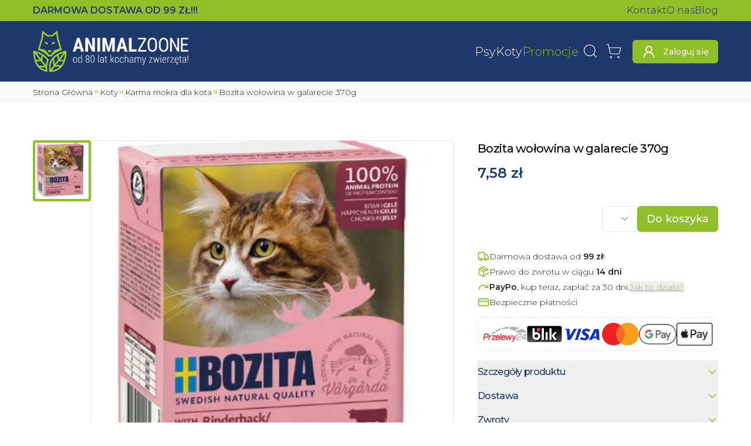

--- FILE ---
content_type: text/html; charset=utf-8
request_url: https://animalzoone.pl/bozita-wolowina-w-galarecie-370g-590
body_size: 33713
content:
<!DOCTYPE html><html lang="pl" data-sentry-component="BaseLayout" data-sentry-source-file="layout.tsx"><head><script>(function(w,i,g){w[g]=w[g]||[];if(typeof w[g].push=='function')w[g].push(i)})
(window,'GTM-WFXKXVB','google_tags_first_party');</script><script>(function(w,d,s,l){w[l]=w[l]||[];(function(){w[l].push(arguments);})('set', 'developer_id.dYzg1YT', true);
		w[l].push({'gtm.start':new Date().getTime(),event:'gtm.js'});var f=d.getElementsByTagName(s)[0],
		j=d.createElement(s);j.async=true;j.src='/9b1a/';
		f.parentNode.insertBefore(j,f);
		})(window,document,'script','dataLayer');</script><meta charSet="utf-8"/><meta name="viewport" content="width=device-width, initial-scale=1"/><link rel="preload" href="/_next/static/media/1f173e5e25f3efee-s.p.woff2" as="font" crossorigin="" type="font/woff2"/><link rel="preload" href="/_next/static/media/904be59b21bd51cb-s.p.woff2" as="font" crossorigin="" type="font/woff2"/><link rel="preload" as="image" imageSrcSet="/_next/image?url=%2F_next%2Fstatic%2Fmedia%2Flogo.ec43eba1.png&amp;w=16&amp;q=75 16w, /_next/image?url=%2F_next%2Fstatic%2Fmedia%2Flogo.ec43eba1.png&amp;w=32&amp;q=75 32w, /_next/image?url=%2F_next%2Fstatic%2Fmedia%2Flogo.ec43eba1.png&amp;w=48&amp;q=75 48w, /_next/image?url=%2F_next%2Fstatic%2Fmedia%2Flogo.ec43eba1.png&amp;w=64&amp;q=75 64w, /_next/image?url=%2F_next%2Fstatic%2Fmedia%2Flogo.ec43eba1.png&amp;w=96&amp;q=75 96w, /_next/image?url=%2F_next%2Fstatic%2Fmedia%2Flogo.ec43eba1.png&amp;w=128&amp;q=75 128w, /_next/image?url=%2F_next%2Fstatic%2Fmedia%2Flogo.ec43eba1.png&amp;w=200&amp;q=75 200w, /_next/image?url=%2F_next%2Fstatic%2Fmedia%2Flogo.ec43eba1.png&amp;w=256&amp;q=75 256w, /_next/image?url=%2F_next%2Fstatic%2Fmedia%2Flogo.ec43eba1.png&amp;w=384&amp;q=75 384w, /_next/image?url=%2F_next%2Fstatic%2Fmedia%2Flogo.ec43eba1.png&amp;w=420&amp;q=75 420w, /_next/image?url=%2F_next%2Fstatic%2Fmedia%2Flogo.ec43eba1.png&amp;w=640&amp;q=75 640w, /_next/image?url=%2F_next%2Fstatic%2Fmedia%2Flogo.ec43eba1.png&amp;w=750&amp;q=75 750w, /_next/image?url=%2F_next%2Fstatic%2Fmedia%2Flogo.ec43eba1.png&amp;w=828&amp;q=75 828w, /_next/image?url=%2F_next%2Fstatic%2Fmedia%2Flogo.ec43eba1.png&amp;w=1080&amp;q=75 1080w, /_next/image?url=%2F_next%2Fstatic%2Fmedia%2Flogo.ec43eba1.png&amp;w=1200&amp;q=75 1200w, /_next/image?url=%2F_next%2Fstatic%2Fmedia%2Flogo.ec43eba1.png&amp;w=1920&amp;q=75 1920w, /_next/image?url=%2F_next%2Fstatic%2Fmedia%2Flogo.ec43eba1.png&amp;w=2048&amp;q=75 2048w" imageSizes="(max-width: 640px) 185px, 265px"/><link rel="stylesheet" href="/_next/static/css/d1a02baa94f65102.css" data-precedence="next"/><link rel="stylesheet" href="/_next/static/css/0d006d76b13c0deb.css" data-precedence="next"/><link rel="preload" as="script" fetchPriority="low" href="/_next/static/chunks/webpack-e60846ccf1251ef9.js"/><script src="/_next/static/chunks/273bf2b5-00c96efa06ff4eea.js" async=""></script><script src="/_next/static/chunks/3909-71b2d5719297f75f.js" async=""></script><script src="/_next/static/chunks/main-app-c020e3a699bc1ba6.js" async=""></script><script src="/_next/static/chunks/2871-cf2260c4c497e06b.js" async=""></script><script src="/_next/static/chunks/6790-41d1dc9dc15d530a.js" async=""></script><script src="/_next/static/chunks/1133-9e8578e63c4e952b.js" async=""></script><script src="/_next/static/chunks/6069-0a309ce0bd8f95ff.js" async=""></script><script src="/_next/static/chunks/973-dda3dc8527032884.js" async=""></script><script src="/_next/static/chunks/8250-4a7711e54f4f9736.js" async=""></script><script src="/_next/static/chunks/7314-be052e4652691d13.js" async=""></script><script src="/_next/static/chunks/8843-37583674b4f4292a.js" async=""></script><script src="/_next/static/chunks/3404-f1124adb6548352f.js" async=""></script><script src="/_next/static/chunks/4335-73ab68da0a676d94.js" async=""></script><script src="/_next/static/chunks/app/layout-fb6fbe0f3aaf867e.js" async=""></script><script src="/_next/static/chunks/6082-61bf2243e0649c6c.js" async=""></script><script src="/_next/static/chunks/app/global-error-81c8fabec3bf0f35.js" async=""></script><script src="/_next/static/chunks/5935-3859494d7848aca1.js" async=""></script><script src="/_next/static/chunks/408-52e4db4f997c0859.js" async=""></script><script src="/_next/static/chunks/9250-54196621dac46685.js" async=""></script><script src="/_next/static/chunks/app/%5Bslug%5D/page-32ac54abea9ea02b.js" async=""></script><script src="/_next/static/chunks/app/error-75643b5d1fc47b97.js" async=""></script><meta name="next-size-adjust" content=""/><meta name="theme-color" content="#90c029"/><title>Bozita wołowina w galarecie 370g - AnimalZoone</title><meta name="description" content="Wybierz Bozita wołowina w galarecie 370g w sklepie zoologicznym AnimalZoone! ⭐ Szeroki asortyment produktów w niskiej cenie! ⭐ Odwiedź nasz sklep! ⭐"/><meta name="creator" content="Oskar Radziewicz - stronkadlaciebie.pl"/><link rel="canonical" href="https://animalzoone.pl/bozita-wolowina-w-galarecie-370g-590"/><meta property="og:title" content="Bozita wołowina w galarecie 370g"/><meta property="og:description" content="Wybierz Bozita wołowina w galarecie 370g w sklepie zoologicznym AnimalZoone! ⭐ Szeroki asortyment produktów w niskiej cenie! ⭐ Odwiedź nasz sklep! ⭐"/><meta property="og:url" content="https://animalzoone.pl/bozita-wolowina-w-galarecie-370g-590"/><meta property="og:image" content="https://animalzoone.pl/zdjecie/f_auto,c_limit,w_1920,q_auto/animalzoone/wolo-1281.webp"/><meta name="twitter:card" content="summary_large_image"/><meta name="twitter:title" content="Bozita wołowina w galarecie 370g"/><meta name="twitter:description" content="Wybierz Bozita wołowina w galarecie 370g w sklepie zoologicznym AnimalZoone! ⭐ Szeroki asortyment produktów w niskiej cenie! ⭐ Odwiedź nasz sklep! ⭐"/><meta name="twitter:image" content="https://animalzoone.pl/zdjecie/f_auto,c_limit,w_1920,q_auto/animalzoone/wolo-1281.webp"/><link rel="icon" href="/favicon.ico" type="image/x-icon" sizes="150x150"/><link rel="icon" href="/icon.png?a97742233c4c171b" type="image/png" sizes="150x150"/><link rel="icon" href="/icon2.png?3829500876e58166" type="image/png" sizes="16x16"/><link rel="icon" href="/icon3.png?603ec0fef45f9e9f" type="image/png" sizes="32x32"/><link rel="icon" href="/icon4.png?86937baf4cf3e227" type="image/png" sizes="192x192"/><link rel="icon" href="/icon5.png?6e50a0ef0fd643ae" type="image/png" sizes="512x512"/><link rel="apple-touch-icon" href="/apple-icon.png?3b99bce8901928b2" type="image/png" sizes="180x180"/><meta name="sentry-trace" content="a10afcb7ed7f58b474edca710a8cfd26-bba8d2c284c3ad38-1"/><meta name="baggage" content="sentry-environment=production,sentry-release=ba76222ee602197ea1193d5bdbfb6fc78faf6577,sentry-public_key=005eb954434dfa079ab97ebcc78ca415,sentry-trace_id=a10afcb7ed7f58b474edca710a8cfd26,sentry-org_id=4506419566018560,sentry-transaction=GET%20%2F%5Bslug%5D,sentry-sampled=true,sentry-sample_rand=0.6008704787594585,sentry-sample_rate=1"/><script src="/_next/static/chunks/polyfills-42372ed130431b0a.js" noModule=""></script></head><body class="flex min-h-svh flex-col overflow-x-hidden __className_30cb6a"><script>(self.__next_s=self.__next_s||[]).push([0,{"data-sentry-element":"Script","data-sentry-component":"GoogleTagManager","data-sentry-source-file":"GoogleTagManager.tsx","children":"\n      (function(w,l){\n        w[l]=w[l]||[];\n\t\t\t\tfunction gtag(){w[l].push(arguments);}\n\t\t\t\tgtag('consent', 'default', {\n\t\t\t\t\t'ad_storage': 'denied',\n\t\t\t\t\t'ad_user_data': 'denied',\n\t\t\t\t\t'ad_personalization': 'denied',\n\t\t\t\t\t'analytics_storage': 'denied'\n\t\t\t\t});\n      })(window,'dataLayer');","id":"_next-gtm-init"}])</script><!--$--><!--/$--><!--$--><!--/$--><div class="fixed left-0 top-0 z-50 h-1 bg-primary" style="width:0%;transition:width 0.5s ease-in-out, opacity 0.3s ease-in-out 1s;opacity:0"></div><div class="top-0 z-30 duration-500 max-sm:sticky max-sm:transition-transform" data-sentry-component="StickyNavbarContainer" data-sentry-source-file="sticky-navbar-container.tsx"><div class="bg-primary py-1.5" data-sentry-component="Preheader" data-sentry-source-file="navbar.tsx"><div class="container flex items-center justify-between gap-7"><span class="font-semibold uppercase text-dark max-sm:text-xs">Darmowa dostawa<!-- --> <!--$-->od 99 ZŁ!!!<!-- --><!--/$--></span><nav class="max-sm:hidden"><ul class="flex gap-x-4 whitespace-nowrap"><li><a class="hover:!text-secondary" data-sentry-element="NextLink" data-sentry-component="Link" data-sentry-source-file="link.tsx" href="/kontakt-i-dane-firmy">Kontakt</a></li><li><a class="hover:!text-secondary" data-sentry-element="NextLink" data-sentry-component="Link" data-sentry-source-file="link.tsx" href="/o-nas">O nas</a></li><li><a class="hover:!text-secondary" data-sentry-element="NextLink" data-sentry-component="Link" data-sentry-source-file="link.tsx" href="/blog">Blog</a></li></ul></nav></div></div><header class="dark"><div class="container flex items-center gap-2 py-2.5 sm:py-4 md:gap-5"><a class="mr-auto" data-sentry-element="NextLink" data-sentry-source-file="link.tsx" data-sentry-component="Link" href="/"><img alt="Animalzoone" data-sentry-element="Image" data-sentry-source-file="navbar.tsx" width="842" height="226" decoding="async" data-nimg="1" class="max-w-[265px] max-sm:max-w-[185px]" style="color:transparent" sizes="(max-width: 640px) 185px, 265px" srcSet="/_next/image?url=%2F_next%2Fstatic%2Fmedia%2Flogo.ec43eba1.png&amp;w=16&amp;q=75 16w, /_next/image?url=%2F_next%2Fstatic%2Fmedia%2Flogo.ec43eba1.png&amp;w=32&amp;q=75 32w, /_next/image?url=%2F_next%2Fstatic%2Fmedia%2Flogo.ec43eba1.png&amp;w=48&amp;q=75 48w, /_next/image?url=%2F_next%2Fstatic%2Fmedia%2Flogo.ec43eba1.png&amp;w=64&amp;q=75 64w, /_next/image?url=%2F_next%2Fstatic%2Fmedia%2Flogo.ec43eba1.png&amp;w=96&amp;q=75 96w, /_next/image?url=%2F_next%2Fstatic%2Fmedia%2Flogo.ec43eba1.png&amp;w=128&amp;q=75 128w, /_next/image?url=%2F_next%2Fstatic%2Fmedia%2Flogo.ec43eba1.png&amp;w=200&amp;q=75 200w, /_next/image?url=%2F_next%2Fstatic%2Fmedia%2Flogo.ec43eba1.png&amp;w=256&amp;q=75 256w, /_next/image?url=%2F_next%2Fstatic%2Fmedia%2Flogo.ec43eba1.png&amp;w=384&amp;q=75 384w, /_next/image?url=%2F_next%2Fstatic%2Fmedia%2Flogo.ec43eba1.png&amp;w=420&amp;q=75 420w, /_next/image?url=%2F_next%2Fstatic%2Fmedia%2Flogo.ec43eba1.png&amp;w=640&amp;q=75 640w, /_next/image?url=%2F_next%2Fstatic%2Fmedia%2Flogo.ec43eba1.png&amp;w=750&amp;q=75 750w, /_next/image?url=%2F_next%2Fstatic%2Fmedia%2Flogo.ec43eba1.png&amp;w=828&amp;q=75 828w, /_next/image?url=%2F_next%2Fstatic%2Fmedia%2Flogo.ec43eba1.png&amp;w=1080&amp;q=75 1080w, /_next/image?url=%2F_next%2Fstatic%2Fmedia%2Flogo.ec43eba1.png&amp;w=1200&amp;q=75 1200w, /_next/image?url=%2F_next%2Fstatic%2Fmedia%2Flogo.ec43eba1.png&amp;w=1920&amp;q=75 1920w, /_next/image?url=%2F_next%2Fstatic%2Fmedia%2Flogo.ec43eba1.png&amp;w=2048&amp;q=75 2048w" src="/_next/image?url=%2F_next%2Fstatic%2Fmedia%2Flogo.ec43eba1.png&amp;w=2048&amp;q=75"/></a><nav class="max-lg:hidden" data-sentry-component="DesktopNav" data-sentry-source-file="desktop-nav.tsx"><ul class="flex items-center gap-x-6"><li><a class="whitespace-nowrap text-xl font-light" data-sentry-element="NextLink" data-sentry-component="Link" data-sentry-source-file="link.tsx" href="/kategoria/karmy-dla-psa-1">Psy</a></li><li><a class="whitespace-nowrap text-xl font-light" data-sentry-element="NextLink" data-sentry-component="Link" data-sentry-source-file="link.tsx" href="/kategoria/karmy-dla-kota-141">Koty</a></li><li><a class="whitespace-nowrap text-xl font-light !text-primary" data-sentry-element="NextLink" data-sentry-component="Link" data-sentry-source-file="link.tsx" href="/promocje">Promocje</a></li></ul></nav><nav class="max-lg:ml-auto"><ul class="flex items-center sm:gap-x-1.5"><li><button class="btn btn-link icon" data-sentry-element="Comp" data-sentry-source-file="button.tsx" data-sentry-component="Button"><svg xmlns="http://www.w3.org/2000/svg" width="24" height="24" viewBox="0 0 24 24" fill="none" stroke="currentColor" stroke-width="2" stroke-linecap="round" stroke-linejoin="round" class="lucide lucide-search size-7 stroke-1 text-white hover:text-primary sm:size-7" aria-hidden="true" data-sentry-element="Search" data-sentry-source-file="searchbar.tsx"><path d="m21 21-4.34-4.34"></path><circle cx="11" cy="11" r="8"></circle></svg><span class="sr-only">Wyszukaj</span></button><!--$!--><template data-dgst="BAILOUT_TO_CLIENT_SIDE_RENDERING"></template><!--/$--></li><li><div class="group relative h-auto" data-sentry-component="CartPreview" data-sentry-source-file="cart-preview.tsx"><a class="btn icon btn-link" data-sentry-element="NextLink" data-sentry-source-file="link.tsx" data-sentry-component="Link" href="/koszyk"><svg xmlns="http://www.w3.org/2000/svg" width="24" height="24" viewBox="0 0 24 24" fill="none" stroke="currentColor" stroke-width="2" stroke-linecap="round" stroke-linejoin="round" class="lucide lucide-shopping-cart size-7 stroke-1 text-white group-hover:text-primary sm:size-7" aria-hidden="true"><circle cx="8" cy="21" r="1"></circle><circle cx="19" cy="21" r="1"></circle><path d="M2.05 2.05h2l2.66 12.42a2 2 0 0 0 2 1.58h9.78a2 2 0 0 0 1.95-1.57l1.65-7.43H5.12"></path></svg><span class="sr-only">Koszyk</span></a></div></li><li class="max-sm:hidden"><a class="btn icon max-xl:btn-link !text-white xl:ml-3 xl:w-auto xl:px-4 xl:py-2" data-sentry-element="NextLink" data-sentry-component="Link" data-sentry-source-file="link.tsx" href="/logowanie"><svg xmlns="http://www.w3.org/2000/svg" width="24" height="24" viewBox="0 0 24 24" fill="none" stroke="currentColor" stroke-width="2" stroke-linecap="round" stroke-linejoin="round" class="lucide lucide-user-round max-xl:size-7 max-xl:stroke-1 xl:mr-3" aria-hidden="true"><circle cx="12" cy="8" r="5"></circle><path d="M20 21a8 8 0 0 0-16 0"></path></svg><span class="max-xl:sr-only">Zaloguj się</span></a></li></ul></nav><button class="btn btn-ghost ml-1 rounded bg-white/5 p-1 text-[.9rem] text-text-foreground hover:bg-primary hover:text-primary-foreground lg:hidden" data-sentry-element="Comp" data-sentry-source-file="button.tsx" type="button" aria-haspopup="dialog" aria-expanded="false" aria-controls="radix-_R_95klb_" data-state="closed" data-sentry-component="Button"><svg xmlns="http://www.w3.org/2000/svg" width="24" height="24" viewBox="0 0 24 24" fill="none" stroke="currentColor" stroke-width="2" stroke-linecap="round" stroke-linejoin="round" class="lucide lucide-menu size-8 text-primary-foreground" aria-hidden="true" data-sentry-element="Menu" data-sentry-source-file="mobile-nav-sheet.tsx"><path d="M4 5h16"></path><path d="M4 12h16"></path><path d="M4 19h16"></path></svg><span class="sr-only">Otwórz Menu</span></button></div></header></div><main class="flex grow flex-col items-stretch justify-start"><script type="application/ld+json">{"@context":"https://schema.org","@type":"Product","name":"Bozita wołowina w galarecie 370g","image":["https://animalzoone.pl/zdjecie/f_auto,c_limit,w_1920,q_auto/animalzoone/wolo-1281.webp"],"description":"<p>Karma bez zbożowa dla kota w galarecie smak- wołowina.&nbsp;</p>\n<p><strong>SKŁAD: </strong>Kurczak, wołowina (6% w kawałku), wieprzowina, węglan wapnia, drożdże (β-1,3/1,6-glukany 0,01%).</p>\n<p><strong>Skład analityczny:</strong>&nbsp;Białko 7,5%, tłuszcz 5%, włókno surowe 0,5%, popiół surowy (minerały) 2% (w tym wapń 0,35%, fosfor 0,3%, magnez 0,02%), wilgotnosc 83%.</p>\n<p><strong>Dodatki dietetyczne:</strong> Witamina A 2000j.m., witamina D3 200j.m., witamina E 12mg, tauryna 770mg, miedź (siarczan miedzi(II) pięciowodny) 2 mg; mangan (tlenek manganu(II)) 1,4mg; cynk (siarczan cynku, jednowodny) 14mg; jod (jodan wapnia, bezwodny) 0,1mg</p>\n","brand":{"@type":"Brand","name":"Bozita"},"manufacturer":{"@type":"Organization","name":"Bozita"},"sku":"4914_20221103155206","offers":{"@type":"Offer","priceCurrency":"PLN","price":7.58,"itemCondition":"https://schema.org/NewCondition","availability":"https://schema.org/InStock","url":"https://animalzoone.pl/bozita-wolowina-w-galarecie-370g-590","seller":{"@context":"https://schema.org/","@type":"Store","name":"Sklep zoologiczny AnimalZoone Kraków","url":"https://animalzoone.pl","email":"sklep@animalzoone.pl","telephone":"+48 733 006 694","openingHoursSpecification":[{"@type":"OpeningHoursSpecification","dayOfWeek":["Monday","Tuesday","Wednesday","Thursday","Friday"],"opens":"10:00","closes":"18:00"},{"@type":"OpeningHoursSpecification","dayOfWeek":["Saturday"],"opens":"10:00","closes":"14:00"}],"location":[{"@type":"Place","geo":{"@type":"GeoCoordinates","latitude":50.045530428187675,"longitude":19.952580375577543}}],"address":{"@type":"PostalAddress","streetAddress":"ul. Limanowskiego 6","addressLocality":"Kraków","postalCode":"30-532","addressCountry":"PL"}},"priceSpecification":{"@type":"PriceSpecification","price":7.58,"priceCurrency":"PLN","valueAddedTaxIncluded":true},"shippingDetails":{"@type":"OfferShippingDetails","shippingRate":{"@type":"MonetaryAmount","value":"0","currency":"PLN"},"shippingDestination":{"@type":"DefinedRegion","addressCountry":"PL"},"deliveryTime":{"@type":"ShippingDeliveryTime","handlingTime":{"@type":"QuantitativeValue","unitCode":"DAY","minValue":0,"maxValue":1},"transitTime":{"@type":"QuantitativeValue","unitCode":"DAY","minValue":0,"maxValue":3}}},"hasMerchantReturnPolicy":{"@type":"MerchantReturnPolicy","returnPolicyCategory":"https://schema.org/MerchantReturnFiniteReturnWindow","merchantReturnDays":14,"returnMethod":"https://schema.org/ReturnByMail","returnFees":"https://schema.org/FreeReturn","applicableCountry":"PL"}}}</script><!--$?--><template id="B:0"></template><!--/$--><div class="relative max-w-full overflow-x-hidden bg-light" data-sentry-component="BreadcrumbsContainer" data-sentry-source-file="breadcrumbs.tsx"><div class="container pb-0.5 pt-2 max-sm:px-0"><div dir="ltr" class="relative overflow-hidden max-w-full whitespace-nowrap pb-1.5" data-sentry-element="ScrollAreaPrimitive.Root" data-sentry-source-file="scroll-area.tsx" data-sentry-component="ScrollArea" style="position:relative;--radix-scroll-area-corner-width:0px;--radix-scroll-area-corner-height:0px"><style>[data-radix-scroll-area-viewport]{scrollbar-width:none;-ms-overflow-style:none;-webkit-overflow-scrolling:touch;}[data-radix-scroll-area-viewport]::-webkit-scrollbar{display:none}</style><div data-radix-scroll-area-viewport="" class="size-full rounded-[inherit]" data-sentry-element="ScrollAreaPrimitive.Viewport" data-sentry-source-file="scroll-area.tsx" style="overflow-x:hidden;overflow-y:hidden"><div style="min-width:100%;display:table"><ul class="flex w-full gap-1 text-[0.85rem] max-sm:px-3"><li class="flex items-center gap-1 font-light text-text [&amp;&gt;svg]:last:hidden" data-sentry-component="BreadcrumbItem" data-sentry-source-file="breadcrumbs.tsx"><a class="first-letter:capitalize hover:text-primary" href="/">Strona Główna</a><svg xmlns="http://www.w3.org/2000/svg" width="24" height="24" viewBox="0 0 24 24" fill="none" stroke="currentColor" stroke-width="2" stroke-linecap="round" stroke-linejoin="round" class="lucide lucide-chevrons-right size-3 text-primary dark:text-white" aria-hidden="true" data-sentry-element="ChevronsRight" data-sentry-source-file="breadcrumbs.tsx"><path d="m6 17 5-5-5-5"></path><path d="m13 17 5-5-5-5"></path></svg></li><!--$?--><template id="B:1"></template><li class="flex-center" data-sentry-component="BreadcrumbsSkeleton" data-sentry-source-file="breadcrumbs.tsx"><span data-sentry-component="Loader" data-sentry-source-file="loader.tsx"><svg xmlns="http://www.w3.org/2000/svg" width="24" height="24" viewBox="0 0 24 24" fill="none" stroke="currentColor" stroke-width="2" stroke-linecap="round" stroke-linejoin="round" class="lucide lucide-loader-circle size-4 animate-spin text-primary" aria-hidden="true"><path d="M21 12a9 9 0 1 1-6.219-8.56"></path></svg></span></li><!--/$--><li class="flex items-center gap-1 font-light text-text [&amp;&gt;svg]:last:hidden" data-sentry-component="BreadcrumbItem" data-sentry-source-file="breadcrumbs.tsx"><span class="first-letter:capitalize">Bozita wołowina w galarecie 370g</span><svg xmlns="http://www.w3.org/2000/svg" width="24" height="24" viewBox="0 0 24 24" fill="none" stroke="currentColor" stroke-width="2" stroke-linecap="round" stroke-linejoin="round" class="lucide lucide-chevrons-right size-3 text-primary dark:text-white" aria-hidden="true" data-sentry-element="ChevronsRight" data-sentry-source-file="breadcrumbs.tsx"><path d="m6 17 5-5-5-5"></path><path d="m13 17 5-5-5-5"></path></svg></li></ul><span class="absolute left-0 top-0 h-full w-3 bg-gradient-to-l from-transparent to-light sm:hidden"></span><span class="absolute right-0 top-0 h-full w-4 bg-gradient-to-r from-transparent to-light sm:hidden"></span></div></div></div></div></div><section class="sm:my-16 container grid grid-cols-1 gap-x-10 my-6 items-start gap-y-0 xl:grid-cols-[auto_410px] xl:grid-rows-[auto_1fr]" data-sentry-element="Container" data-sentry-source-file="container.tsx" data-sentry-component="Container"><div class="flex items-stretch gap-2 xl:mb-8"><div dir="ltr" class="relative overflow-hidden -mt-2 h-[465px] w-[115px] max-xl:hidden 2xl:h-[538px] 2xl:w-[140px]" data-sentry-element="ScrollAreaPrimitive.Root" data-sentry-component="ScrollArea" data-sentry-source-file="scroll-area.tsx" style="position:relative;--radix-scroll-area-corner-width:0px;--radix-scroll-area-corner-height:0px"><style>[data-radix-scroll-area-viewport]{scrollbar-width:none;-ms-overflow-style:none;-webkit-overflow-scrolling:touch;}[data-radix-scroll-area-viewport]::-webkit-scrollbar{display:none}</style><div data-radix-scroll-area-viewport="" class="size-full rounded-[inherit]" data-sentry-element="ScrollAreaPrimitive.Viewport" data-sentry-source-file="scroll-area.tsx" style="overflow-x:hidden;overflow-y:hidden"><div style="min-width:100%;display:table"><ul class="flex flex-none flex-col"><li class="basis-auto pt-2"><img alt="" data-sentry-element="Image" data-sentry-component="CmsImage" data-sentry-source-file="cms-image.tsx" loading="lazy" width="387" height="409" decoding="async" data-nimg="1" class="size-full object-contain rounded border-4 bg-light hover:lg:cursor-pointer border-primary" style="color:transparent" sizes="(max-width: 150px) 100vw, 150px" srcSet="https://animalzoone.pl/zdjecie/f_auto,c_limit,w_200,q_auto/animalzoone/wolo-1281.webp 200w, https://animalzoone.pl/zdjecie/f_auto,c_limit,w_256,q_auto/animalzoone/wolo-1281.webp 256w, https://animalzoone.pl/zdjecie/f_auto,c_limit,w_384,q_auto/animalzoone/wolo-1281.webp 384w, https://animalzoone.pl/zdjecie/f_auto,c_limit,w_420,q_auto/animalzoone/wolo-1281.webp 420w, https://animalzoone.pl/zdjecie/f_auto,c_limit,w_640,q_auto/animalzoone/wolo-1281.webp 640w, https://animalzoone.pl/zdjecie/f_auto,c_limit,w_750,q_auto/animalzoone/wolo-1281.webp 750w, https://animalzoone.pl/zdjecie/f_auto,c_limit,w_828,q_auto/animalzoone/wolo-1281.webp 828w, https://animalzoone.pl/zdjecie/f_auto,c_limit,w_1080,q_auto/animalzoone/wolo-1281.webp 1080w, https://animalzoone.pl/zdjecie/f_auto,c_limit,w_1200,q_auto/animalzoone/wolo-1281.webp 1200w, https://animalzoone.pl/zdjecie/f_auto,c_limit,w_1920,q_auto/animalzoone/wolo-1281.webp 1920w, https://animalzoone.pl/zdjecie/f_auto,c_limit,w_2048,q_auto/animalzoone/wolo-1281.webp 2048w" src="https://animalzoone.pl/zdjecie/f_auto,c_limit,w_2048,q_auto/animalzoone/wolo-1281.webp"/></li></ul></div></div></div><div class="overflow-hidden rounded relative aspect-auto max-h-[600px] w-full border" data-sentry-component="CmsImageContainer" data-sentry-source-file="cms-image.tsx"><div class="absolute left-2 top-2 sm:left-3 sm:top-3"></div><img alt="Bozita wołowina w galarecie 370g" data-sentry-element="Image" data-sentry-component="CmsImage" data-sentry-source-file="cms-image.tsx" loading="lazy" width="387" height="409" decoding="async" data-nimg="1" class="size-full object-contain hover:lg:cursor-pointer" style="color:transparent" sizes="(max-width: 850px) 100vw, 850px" srcSet="https://animalzoone.pl/zdjecie/f_auto,c_limit,w_200,q_auto/animalzoone/wolo-1281.webp 200w, https://animalzoone.pl/zdjecie/f_auto,c_limit,w_256,q_auto/animalzoone/wolo-1281.webp 256w, https://animalzoone.pl/zdjecie/f_auto,c_limit,w_384,q_auto/animalzoone/wolo-1281.webp 384w, https://animalzoone.pl/zdjecie/f_auto,c_limit,w_420,q_auto/animalzoone/wolo-1281.webp 420w, https://animalzoone.pl/zdjecie/f_auto,c_limit,w_640,q_auto/animalzoone/wolo-1281.webp 640w, https://animalzoone.pl/zdjecie/f_auto,c_limit,w_750,q_auto/animalzoone/wolo-1281.webp 750w, https://animalzoone.pl/zdjecie/f_auto,c_limit,w_828,q_auto/animalzoone/wolo-1281.webp 828w, https://animalzoone.pl/zdjecie/f_auto,c_limit,w_1080,q_auto/animalzoone/wolo-1281.webp 1080w, https://animalzoone.pl/zdjecie/f_auto,c_limit,w_1200,q_auto/animalzoone/wolo-1281.webp 1200w, https://animalzoone.pl/zdjecie/f_auto,c_limit,w_1920,q_auto/animalzoone/wolo-1281.webp 1920w, https://animalzoone.pl/zdjecie/f_auto,c_limit,w_2048,q_auto/animalzoone/wolo-1281.webp 2048w" src="https://animalzoone.pl/zdjecie/f_auto,c_limit,w_2048,q_auto/animalzoone/wolo-1281.webp"/></div></div><div class="relative h-full max-xl:my-8 xl:row-span-2"><aside class="top-4 xl:sticky"><h1 class="mb-3 text-xl !leading-[140%] text-black">Bozita wołowina w galarecie 370g</h1><div class="text-2xl font-semibold text-dark">7,58 zł</div><div class="mb-8 mt-10 flex justify-end gap-3"><div class="relative" data-sentry-component="AmountPicker" data-sentry-source-file="amount-picker.tsx"><button type="button" role="combobox" aria-controls="radix-_R_2pkhbsnpklb_" aria-expanded="false" aria-autocomplete="none" dir="ltr" data-state="closed" class="items-center justify-between rounded-md border border-input bg-background px-3 py-2 text-sm ring-offset-background placeholder:text-muted-foreground focus:outline-none focus:ring-2 focus:ring-ring focus:ring-offset-2 disabled:cursor-not-allowed disabled:opacity-50 [&amp;&gt;span]:line-clamp-1 h-full w-[60px] flex" data-sentry-element="SelectTrigger" data-sentry-source-file="amount-picker.tsx"><span data-sentry-element="SelectValue" data-sentry-source-file="amount-picker.tsx" style="pointer-events:none"></span><svg xmlns="http://www.w3.org/2000/svg" width="24" height="24" viewBox="0 0 24 24" fill="none" stroke="currentColor" stroke-width="2" stroke-linecap="round" stroke-linejoin="round" class="lucide lucide-chevron-down size-4 opacity-50" aria-hidden="true"><path d="m6 9 6 6 6-6"></path></svg></button><select aria-hidden="true" tabindex="-1" style="position:absolute;border:0;width:1px;height:1px;padding:0;margin:-1px;overflow:hidden;clip:rect(0, 0, 0, 0);white-space:nowrap;word-wrap:normal"></select><input type="number" class="flex rounded-md border border-input bg-background text-sm ring-offset-background file:border-0 file:bg-transparent file:text-sm file:font-medium placeholder:text-muted-foreground focus-visible:outline-none focus-visible:ring-2 focus-visible:ring-ring focus-visible:ring-offset-2 disabled:cursor-not-allowed disabled:opacity-50 absolute size-0 p-0 opacity-0 [appearance:textfield] [&amp;::-webkit-inner-spin-button]:appearance-none [&amp;::-webkit-outer-spin-button]:appearance-none" min="1" data-sentry-element="Input" data-sentry-source-file="amount-picker.tsx" value="1"/></div><button class="btn font-medium text-lg" aria-disabled="false" data-sentry-element="Comp" data-sentry-source-file="button.tsx" data-sentry-component="Button">Do koszyka</button><!--$!--><template data-dgst="BAILOUT_TO_CLIENT_SIDE_RENDERING"></template><!--/$--></div><div class="mb-4 mt-6 space-y-1.5 rounded-md"><div class="flex items-center gap-x-2 text-sm"><svg xmlns="http://www.w3.org/2000/svg" width="24" height="24" viewBox="0 0 24 24" fill="none" stroke="currentColor" stroke-width="2" stroke-linecap="round" stroke-linejoin="round" class="lucide lucide-truck size-5 text-primary" aria-hidden="true"><path d="M14 18V6a2 2 0 0 0-2-2H4a2 2 0 0 0-2 2v11a1 1 0 0 0 1 1h2"></path><path d="M15 18H9"></path><path d="M19 18h2a1 1 0 0 0 1-1v-3.65a1 1 0 0 0-.22-.624l-3.48-4.35A1 1 0 0 0 17.52 8H14"></path><circle cx="17" cy="18" r="2"></circle><circle cx="7" cy="18" r="2"></circle></svg> <span>Darmowa dostawa od<!-- --> <span class="font-semibold">99<!-- --> zł</span>!</span></div><div class="flex items-center gap-x-2 text-sm"><svg xmlns="http://www.w3.org/2000/svg" width="24" height="24" viewBox="0 0 24 24" fill="none" stroke="currentColor" stroke-width="2" stroke-linecap="round" stroke-linejoin="round" class="lucide lucide-package-check size-5 text-primary" aria-hidden="true" data-sentry-element="PackageCheck" data-sentry-source-file="product.tsx"><path d="m16 16 2 2 4-4"></path><path d="M21 10V8a2 2 0 0 0-1-1.73l-7-4a2 2 0 0 0-2 0l-7 4A2 2 0 0 0 3 8v8a2 2 0 0 0 1 1.73l7 4a2 2 0 0 0 2 0l2-1.14"></path><path d="m7.5 4.27 9 5.15"></path><polyline points="3.29 7 12 12 20.71 7"></polyline><line x1="12" x2="12" y1="22" y2="12"></line></svg><span>Prawo do zwrotu w ciągu <span class="font-semibold">14 dni</span></span></div><div class="flex flex-wrap items-center gap-x-2 text-sm"><svg xmlns="http://www.w3.org/2000/svg" width="24" height="24" viewBox="0 0 24 24" fill="none" stroke="currentColor" stroke-width="2" stroke-linecap="round" stroke-linejoin="round" class="lucide lucide-redo size-5 text-primary" aria-hidden="true" data-sentry-element="Redo" data-sentry-source-file="product.tsx"><path d="M21 7v6h-6"></path><path d="M3 17a9 9 0 0 1 9-9 9 9 0 0 1 6 2.3l3 2.7"></path></svg><span><span class="font-semibold">PayPo</span>, kup teraz, zapłać za 30 dni.</span><button type="button" aria-haspopup="dialog" aria-expanded="false" aria-controls="radix-_R_3e4hbsnpklb_" data-state="closed" class="text-primary underline" data-sentry-element="DialogTrigger" data-sentry-source-file="paypo-how-it-works-dialog.tsx">Jak to działa?</button></div><div class="flex items-center gap-x-2 text-sm"><svg xmlns="http://www.w3.org/2000/svg" width="24" height="24" viewBox="0 0 24 24" fill="none" stroke="currentColor" stroke-width="2" stroke-linecap="round" stroke-linejoin="round" class="lucide lucide-credit-card size-5 text-primary" aria-hidden="true" data-sentry-element="CreditCard" data-sentry-source-file="product.tsx"><rect width="20" height="14" x="2" y="5" rx="2"></rect><line x1="2" x2="22" y1="10" y2="10"></line></svg><span>Bezpieczne płatności</span></div></div><div class="flex items-center justify-between gap-3 [&amp;_img]:max-h-11 my-4 w-full rounded-md border border-dashed p-2" data-sentry-component="PaymentMethodLogos" data-sentry-source-file="payment-method-logos.tsx"><div style="flex-basis:154%"><img alt="Przelewy24" data-sentry-element="Image" data-sentry-component="CmsImage" data-sentry-source-file="cms-image.tsx" loading="lazy" width="150" height="53" decoding="async" data-nimg="1" class="size-full object-contain" style="color:transparent" sizes="(max-width: 150px) 100vw, 150px" srcSet="https://animalzoone.pl/zdjecie/f_auto,c_limit,w_200,q_auto/Przelewy24_logo_mr4e2x.webp 200w, https://animalzoone.pl/zdjecie/f_auto,c_limit,w_256,q_auto/Przelewy24_logo_mr4e2x.webp 256w, https://animalzoone.pl/zdjecie/f_auto,c_limit,w_384,q_auto/Przelewy24_logo_mr4e2x.webp 384w, https://animalzoone.pl/zdjecie/f_auto,c_limit,w_420,q_auto/Przelewy24_logo_mr4e2x.webp 420w, https://animalzoone.pl/zdjecie/f_auto,c_limit,w_640,q_auto/Przelewy24_logo_mr4e2x.webp 640w, https://animalzoone.pl/zdjecie/f_auto,c_limit,w_750,q_auto/Przelewy24_logo_mr4e2x.webp 750w, https://animalzoone.pl/zdjecie/f_auto,c_limit,w_828,q_auto/Przelewy24_logo_mr4e2x.webp 828w, https://animalzoone.pl/zdjecie/f_auto,c_limit,w_1080,q_auto/Przelewy24_logo_mr4e2x.webp 1080w, https://animalzoone.pl/zdjecie/f_auto,c_limit,w_1200,q_auto/Przelewy24_logo_mr4e2x.webp 1200w, https://animalzoone.pl/zdjecie/f_auto,c_limit,w_1920,q_auto/Przelewy24_logo_mr4e2x.webp 1920w, https://animalzoone.pl/zdjecie/f_auto,c_limit,w_2048,q_auto/Przelewy24_logo_mr4e2x.webp 2048w" src="https://animalzoone.pl/zdjecie/f_auto,c_limit,w_2048,q_auto/Przelewy24_logo_mr4e2x.webp"/></div><div style="flex-basis:122%"><img alt="Blik" data-sentry-element="Image" data-sentry-component="CmsImage" data-sentry-source-file="cms-image.tsx" loading="lazy" width="169" height="85" decoding="async" data-nimg="1" class="size-full object-contain" style="color:transparent" sizes="(max-width: 169px) 100vw, 169px" srcSet="https://animalzoone.pl/zdjecie/f_auto,c_limit,w_200,q_auto/Blik.webp 200w, https://animalzoone.pl/zdjecie/f_auto,c_limit,w_256,q_auto/Blik.webp 256w, https://animalzoone.pl/zdjecie/f_auto,c_limit,w_384,q_auto/Blik.webp 384w, https://animalzoone.pl/zdjecie/f_auto,c_limit,w_420,q_auto/Blik.webp 420w, https://animalzoone.pl/zdjecie/f_auto,c_limit,w_640,q_auto/Blik.webp 640w, https://animalzoone.pl/zdjecie/f_auto,c_limit,w_750,q_auto/Blik.webp 750w, https://animalzoone.pl/zdjecie/f_auto,c_limit,w_828,q_auto/Blik.webp 828w, https://animalzoone.pl/zdjecie/f_auto,c_limit,w_1080,q_auto/Blik.webp 1080w, https://animalzoone.pl/zdjecie/f_auto,c_limit,w_1200,q_auto/Blik.webp 1200w, https://animalzoone.pl/zdjecie/f_auto,c_limit,w_1920,q_auto/Blik.webp 1920w, https://animalzoone.pl/zdjecie/f_auto,c_limit,w_2048,q_auto/Blik.webp 2048w" src="https://animalzoone.pl/zdjecie/f_auto,c_limit,w_2048,q_auto/Blik.webp"/></div><div style="flex-basis:139%"><img alt="Visa" data-sentry-element="Image" data-sentry-component="CmsImage" data-sentry-source-file="cms-image.tsx" loading="lazy" width="207" height="68" decoding="async" data-nimg="1" class="size-full object-contain bg-white p-1 rounded-[0.15rem]" style="color:transparent" sizes="(max-width: 207px) 100vw, 207px" srcSet="https://animalzoone.pl/zdjecie/f_auto,c_limit,w_200,q_auto/VISA.webp 200w, https://animalzoone.pl/zdjecie/f_auto,c_limit,w_256,q_auto/VISA.webp 256w, https://animalzoone.pl/zdjecie/f_auto,c_limit,w_384,q_auto/VISA.webp 384w, https://animalzoone.pl/zdjecie/f_auto,c_limit,w_420,q_auto/VISA.webp 420w, https://animalzoone.pl/zdjecie/f_auto,c_limit,w_640,q_auto/VISA.webp 640w, https://animalzoone.pl/zdjecie/f_auto,c_limit,w_750,q_auto/VISA.webp 750w, https://animalzoone.pl/zdjecie/f_auto,c_limit,w_828,q_auto/VISA.webp 828w, https://animalzoone.pl/zdjecie/f_auto,c_limit,w_1080,q_auto/VISA.webp 1080w, https://animalzoone.pl/zdjecie/f_auto,c_limit,w_1200,q_auto/VISA.webp 1200w, https://animalzoone.pl/zdjecie/f_auto,c_limit,w_1920,q_auto/VISA.webp 1920w, https://animalzoone.pl/zdjecie/f_auto,c_limit,w_2048,q_auto/VISA.webp 2048w" src="https://animalzoone.pl/zdjecie/f_auto,c_limit,w_2048,q_auto/VISA.webp"/></div><div style="flex-basis:128%"><img alt="Mastercard" data-sentry-element="Image" data-sentry-component="CmsImage" data-sentry-source-file="cms-image.tsx" loading="lazy" width="127" height="79" decoding="async" data-nimg="1" class="size-full object-contain" style="color:transparent" sizes="(max-width: 127px) 100vw, 127px" srcSet="https://animalzoone.pl/zdjecie/f_auto,c_limit,w_200,q_auto/mastercard.webp 200w, https://animalzoone.pl/zdjecie/f_auto,c_limit,w_256,q_auto/mastercard.webp 256w, https://animalzoone.pl/zdjecie/f_auto,c_limit,w_384,q_auto/mastercard.webp 384w, https://animalzoone.pl/zdjecie/f_auto,c_limit,w_420,q_auto/mastercard.webp 420w, https://animalzoone.pl/zdjecie/f_auto,c_limit,w_640,q_auto/mastercard.webp 640w, https://animalzoone.pl/zdjecie/f_auto,c_limit,w_750,q_auto/mastercard.webp 750w, https://animalzoone.pl/zdjecie/f_auto,c_limit,w_828,q_auto/mastercard.webp 828w, https://animalzoone.pl/zdjecie/f_auto,c_limit,w_1080,q_auto/mastercard.webp 1080w, https://animalzoone.pl/zdjecie/f_auto,c_limit,w_1200,q_auto/mastercard.webp 1200w, https://animalzoone.pl/zdjecie/f_auto,c_limit,w_1920,q_auto/mastercard.webp 1920w, https://animalzoone.pl/zdjecie/f_auto,c_limit,w_2048,q_auto/mastercard.webp 2048w" src="https://animalzoone.pl/zdjecie/f_auto,c_limit,w_2048,q_auto/mastercard.webp"/></div><div style="flex-basis:132%"><img alt="Google Pay" data-sentry-element="Image" data-sentry-component="CmsImage" data-sentry-source-file="cms-image.tsx" loading="lazy" width="140" height="75" decoding="async" data-nimg="1" class="size-full object-contain" style="color:transparent" sizes="(max-width: 140px) 100vw, 140px" srcSet="https://animalzoone.pl/zdjecie/f_auto,c_limit,w_200,q_auto/google-pay.webp 200w, https://animalzoone.pl/zdjecie/f_auto,c_limit,w_256,q_auto/google-pay.webp 256w, https://animalzoone.pl/zdjecie/f_auto,c_limit,w_384,q_auto/google-pay.webp 384w, https://animalzoone.pl/zdjecie/f_auto,c_limit,w_420,q_auto/google-pay.webp 420w, https://animalzoone.pl/zdjecie/f_auto,c_limit,w_640,q_auto/google-pay.webp 640w, https://animalzoone.pl/zdjecie/f_auto,c_limit,w_750,q_auto/google-pay.webp 750w, https://animalzoone.pl/zdjecie/f_auto,c_limit,w_828,q_auto/google-pay.webp 828w, https://animalzoone.pl/zdjecie/f_auto,c_limit,w_1080,q_auto/google-pay.webp 1080w, https://animalzoone.pl/zdjecie/f_auto,c_limit,w_1200,q_auto/google-pay.webp 1200w, https://animalzoone.pl/zdjecie/f_auto,c_limit,w_1920,q_auto/google-pay.webp 1920w, https://animalzoone.pl/zdjecie/f_auto,c_limit,w_2048,q_auto/google-pay.webp 2048w" src="https://animalzoone.pl/zdjecie/f_auto,c_limit,w_2048,q_auto/google-pay.webp"/></div><div style="flex-basis:126%"><img alt="Apple Pay" data-sentry-element="Image" data-sentry-component="CmsImage" data-sentry-source-file="cms-image.tsx" loading="lazy" width="127" height="81" decoding="async" data-nimg="1" class="size-full object-contain" style="color:transparent" sizes="(max-width: 127px) 100vw, 127px" srcSet="https://animalzoone.pl/zdjecie/f_auto,c_limit,w_200,q_auto/apple-pay.webp 200w, https://animalzoone.pl/zdjecie/f_auto,c_limit,w_256,q_auto/apple-pay.webp 256w, https://animalzoone.pl/zdjecie/f_auto,c_limit,w_384,q_auto/apple-pay.webp 384w, https://animalzoone.pl/zdjecie/f_auto,c_limit,w_420,q_auto/apple-pay.webp 420w, https://animalzoone.pl/zdjecie/f_auto,c_limit,w_640,q_auto/apple-pay.webp 640w, https://animalzoone.pl/zdjecie/f_auto,c_limit,w_750,q_auto/apple-pay.webp 750w, https://animalzoone.pl/zdjecie/f_auto,c_limit,w_828,q_auto/apple-pay.webp 828w, https://animalzoone.pl/zdjecie/f_auto,c_limit,w_1080,q_auto/apple-pay.webp 1080w, https://animalzoone.pl/zdjecie/f_auto,c_limit,w_1200,q_auto/apple-pay.webp 1200w, https://animalzoone.pl/zdjecie/f_auto,c_limit,w_1920,q_auto/apple-pay.webp 1920w, https://animalzoone.pl/zdjecie/f_auto,c_limit,w_2048,q_auto/apple-pay.webp 2048w" src="https://animalzoone.pl/zdjecie/f_auto,c_limit,w_2048,q_auto/apple-pay.webp"/></div></div><div data-sentry-element="Accordion" data-sentry-component="ProductAccordion" data-sentry-source-file="product.tsx" data-orientation="vertical"><div data-state="closed" data-orientation="vertical" class="border-b last:border-b-0"><h3 data-orientation="vertical" data-state="closed" class="my-0 flex"><button type="button" aria-controls="radix-_R_mkhbsnpklb_" aria-expanded="false" data-state="closed" data-orientation="vertical" id="radix-_R_6khbsnpklb_" class="flex flex-1 items-center justify-between py-2.5 text-start font-medium transition-all hover:text-primary [&amp;[data-state=open]&gt;svg]:rotate-180 text-base sm:py-2" data-radix-collection-item="">Szczegóły produktu<svg xmlns="http://www.w3.org/2000/svg" width="24" height="24" viewBox="0 0 24 24" fill="none" stroke="currentColor" stroke-width="2" stroke-linecap="round" stroke-linejoin="round" class="lucide lucide-chevron-down ml-1.5 shrink-0 text-primary transition-transform duration-200 size-5" aria-hidden="true"><path d="m6 9 6 6 6-6"></path></svg></button></h3><div data-state="closed" id="radix-_R_mkhbsnpklb_" hidden="" role="region" aria-labelledby="radix-_R_6khbsnpklb_" data-orientation="vertical" class="overflow-hidden text-sm leading-normal transition-all data-[state=closed]:animate-accordion-up data-[state=open]:animate-accordion-down" style="--radix-accordion-content-height:var(--radix-collapsible-content-height);--radix-accordion-content-width:var(--radix-collapsible-content-width)"></div></div><div data-state="closed" data-orientation="vertical" class="border-b last:border-b-0" data-sentry-element="AccordionItem" data-sentry-source-file="product.tsx"><h3 data-orientation="vertical" data-state="closed" class="my-0 flex"><button type="button" aria-controls="radix-_R_qkhbsnpklb_" aria-expanded="false" data-state="closed" data-orientation="vertical" id="radix-_R_akhbsnpklb_" class="flex flex-1 items-center justify-between py-2.5 text-start font-medium transition-all hover:text-primary [&amp;[data-state=open]&gt;svg]:rotate-180 text-base sm:py-2" data-sentry-element="AccordionTrigger" data-sentry-source-file="product.tsx" data-radix-collection-item="">Dostawa<svg xmlns="http://www.w3.org/2000/svg" width="24" height="24" viewBox="0 0 24 24" fill="none" stroke="currentColor" stroke-width="2" stroke-linecap="round" stroke-linejoin="round" class="lucide lucide-chevron-down ml-1.5 shrink-0 text-primary transition-transform duration-200 size-5" aria-hidden="true"><path d="m6 9 6 6 6-6"></path></svg></button></h3><div data-state="closed" id="radix-_R_qkhbsnpklb_" hidden="" role="region" aria-labelledby="radix-_R_akhbsnpklb_" data-orientation="vertical" class="overflow-hidden text-sm leading-normal transition-all data-[state=closed]:animate-accordion-up data-[state=open]:animate-accordion-down" data-sentry-element="AccordionContent" data-sentry-source-file="product.tsx" style="--radix-accordion-content-height:var(--radix-collapsible-content-height);--radix-accordion-content-width:var(--radix-collapsible-content-width)"></div></div><div data-state="closed" data-orientation="vertical" class="border-b last:border-b-0" data-sentry-element="AccordionItem" data-sentry-source-file="product.tsx"><h3 data-orientation="vertical" data-state="closed" class="my-0 flex"><button type="button" aria-controls="radix-_R_ukhbsnpklb_" aria-expanded="false" data-state="closed" data-orientation="vertical" id="radix-_R_ekhbsnpklb_" class="flex flex-1 items-center justify-between py-2.5 text-start font-medium transition-all hover:text-primary [&amp;[data-state=open]&gt;svg]:rotate-180 text-base sm:py-2" data-sentry-element="AccordionTrigger" data-sentry-source-file="product.tsx" data-radix-collection-item="">Zwroty<svg xmlns="http://www.w3.org/2000/svg" width="24" height="24" viewBox="0 0 24 24" fill="none" stroke="currentColor" stroke-width="2" stroke-linecap="round" stroke-linejoin="round" class="lucide lucide-chevron-down ml-1.5 shrink-0 text-primary transition-transform duration-200 size-5" aria-hidden="true"><path d="m6 9 6 6 6-6"></path></svg></button></h3><div data-state="closed" id="radix-_R_ukhbsnpklb_" hidden="" role="region" aria-labelledby="radix-_R_ekhbsnpklb_" data-orientation="vertical" class="overflow-hidden text-sm leading-normal transition-all data-[state=closed]:animate-accordion-up data-[state=open]:animate-accordion-down" data-sentry-element="AccordionContent" data-sentry-source-file="product.tsx" style="--radix-accordion-content-height:var(--radix-collapsible-content-height);--radix-accordion-content-width:var(--radix-collapsible-content-width)"></div></div></div></aside></div><div class="prose-table prose min-w-0 prose-headings:font-medium prose-h2:text-[1.3rem] prose-h3:text-lg empty:prose-p:h-4 prose-a:text-[#008000] [&amp;&gt;*:first-child]:mt-0 [&amp;&gt;*:last-child]:mb-0 [&amp;&gt;div:first-child&gt;:first-child]:mt-0 [&amp;_iframe]:max-w-full prose-p:[&amp;_li]:my-0 prose-strong:[&amp;_span[style*=&#x27;color&#x27;]]:text-inherit max-w-full" data-sentry-component="TipTapContent" data-sentry-source-file="tiptap-content.tsx"><p>Karma bez zbożowa dla kota w galarecie smak- wołowina. </p>
<p><strong>SKŁAD: </strong>Kurczak, wołowina (6% w kawałku), wieprzowina, węglan wapnia, drożdże (β-1,3/1,6-glukany 0,01%).</p>
<p><strong>Skład analityczny:</strong> Białko 7,5%, tłuszcz 5%, włókno surowe 0,5%, popiół surowy (minerały) 2% (w tym wapń 0,35%, fosfor 0,3%, magnez 0,02%), wilgotnosc 83%.</p>
<p><strong>Dodatki dietetyczne:</strong> Witamina A 2000j.m., witamina D3 200j.m., witamina E 12mg, tauryna 770mg, miedź (siarczan miedzi(II) pięciowodny) 2 mg; mangan (tlenek manganu(II)) 1,4mg; cynk (siarczan cynku, jednowodny) 14mg; jod (jodan wapnia, bezwodny) 0,1mg</p>
</div></section><!--$?--><template id="B:2"></template><!--/$--><section class="my-10 sm:my-16 container items-center grid grid-cols-1 gap-x-10 gap-y-4 sm:grid-cols-2" data-sentry-element="Container" data-sentry-component="Container" data-sentry-source-file="container.tsx"><h2 class="mb-0">Bestsellery</h2><a class="btn btn-dark py-3 max-sm:order-last max-sm:mt-3 max-sm:text-base sm:ml-auto" data-sentry-element="NextLink" data-sentry-source-file="link.tsx" data-sentry-component="Link" href="/bestsellery">Zobacz wszystkie bestsellery</a><div class="relative sm:col-span-2" role="region" aria-roledescription="carousel" data-sentry-element="Carousel" data-sentry-component="BestsellersCarousel" data-sentry-source-file="bestsellers-carousel.tsx"><!--$?--><template id="B:3"></template><div class="overflow-hidden max-sm:-mx-3 max-sm:px-3" data-sentry-component="CarouselContent" data-sentry-source-file="carousel.tsx"><div class="flex -ml-4"><div role="group" aria-roledescription="slide" class="min-w-0 shrink-0 grow-0 basis-full pl-4 md:basis-1/2 lg:basis-1/3 xl:basis-1/4" data-sentry-component="CarouselItem" data-sentry-source-file="carousel.tsx"><div class="flex flex-col rounded py-2 sm:border sm:px-3" data-sentry-component="ProductCardSkeleton" data-sentry-source-file="product-card.tsx"><div class="mb-3 aspect-[4/3] w-full animate-pulse rounded bg-gray-200"></div><div><div class="animate-pulse rounded-md bg-muted mb-1 h-5" data-sentry-element="Skeleton" data-sentry-source-file="skeleton.tsx" data-sentry-component="Skeleton"></div><div class="animate-pulse rounded-md bg-muted h-5 w-3/4" data-sentry-element="Skeleton" data-sentry-source-file="skeleton.tsx" data-sentry-component="Skeleton"></div></div><div class="mt-5 flex items-center justify-between"><div class="animate-pulse rounded-md bg-muted h-6 w-1/3" data-sentry-element="Skeleton" data-sentry-source-file="skeleton.tsx" data-sentry-component="Skeleton"></div><div class="animate-pulse rounded-md bg-muted h-10 w-[37%]" data-sentry-element="Skeleton" data-sentry-source-file="skeleton.tsx" data-sentry-component="Skeleton"></div></div></div></div><div role="group" aria-roledescription="slide" class="min-w-0 shrink-0 grow-0 basis-full pl-4 md:basis-1/2 lg:basis-1/3 xl:basis-1/4" data-sentry-component="CarouselItem" data-sentry-source-file="carousel.tsx"><div class="flex flex-col rounded py-2 sm:border sm:px-3" data-sentry-component="ProductCardSkeleton" data-sentry-source-file="product-card.tsx"><div class="mb-3 aspect-[4/3] w-full animate-pulse rounded bg-gray-200"></div><div><div class="animate-pulse rounded-md bg-muted mb-1 h-5" data-sentry-element="Skeleton" data-sentry-source-file="skeleton.tsx" data-sentry-component="Skeleton"></div><div class="animate-pulse rounded-md bg-muted h-5 w-3/4" data-sentry-element="Skeleton" data-sentry-source-file="skeleton.tsx" data-sentry-component="Skeleton"></div></div><div class="mt-5 flex items-center justify-between"><div class="animate-pulse rounded-md bg-muted h-6 w-1/3" data-sentry-element="Skeleton" data-sentry-source-file="skeleton.tsx" data-sentry-component="Skeleton"></div><div class="animate-pulse rounded-md bg-muted h-10 w-[37%]" data-sentry-element="Skeleton" data-sentry-source-file="skeleton.tsx" data-sentry-component="Skeleton"></div></div></div></div><div role="group" aria-roledescription="slide" class="min-w-0 shrink-0 grow-0 basis-full pl-4 md:basis-1/2 lg:basis-1/3 xl:basis-1/4" data-sentry-component="CarouselItem" data-sentry-source-file="carousel.tsx"><div class="flex flex-col rounded py-2 sm:border sm:px-3" data-sentry-component="ProductCardSkeleton" data-sentry-source-file="product-card.tsx"><div class="mb-3 aspect-[4/3] w-full animate-pulse rounded bg-gray-200"></div><div><div class="animate-pulse rounded-md bg-muted mb-1 h-5" data-sentry-element="Skeleton" data-sentry-source-file="skeleton.tsx" data-sentry-component="Skeleton"></div><div class="animate-pulse rounded-md bg-muted h-5 w-3/4" data-sentry-element="Skeleton" data-sentry-source-file="skeleton.tsx" data-sentry-component="Skeleton"></div></div><div class="mt-5 flex items-center justify-between"><div class="animate-pulse rounded-md bg-muted h-6 w-1/3" data-sentry-element="Skeleton" data-sentry-source-file="skeleton.tsx" data-sentry-component="Skeleton"></div><div class="animate-pulse rounded-md bg-muted h-10 w-[37%]" data-sentry-element="Skeleton" data-sentry-source-file="skeleton.tsx" data-sentry-component="Skeleton"></div></div></div></div><div role="group" aria-roledescription="slide" class="min-w-0 shrink-0 grow-0 basis-full pl-4 md:basis-1/2 lg:basis-1/3 xl:basis-1/4" data-sentry-component="CarouselItem" data-sentry-source-file="carousel.tsx"><div class="flex flex-col rounded py-2 sm:border sm:px-3" data-sentry-component="ProductCardSkeleton" data-sentry-source-file="product-card.tsx"><div class="mb-3 aspect-[4/3] w-full animate-pulse rounded bg-gray-200"></div><div><div class="animate-pulse rounded-md bg-muted mb-1 h-5" data-sentry-element="Skeleton" data-sentry-source-file="skeleton.tsx" data-sentry-component="Skeleton"></div><div class="animate-pulse rounded-md bg-muted h-5 w-3/4" data-sentry-element="Skeleton" data-sentry-source-file="skeleton.tsx" data-sentry-component="Skeleton"></div></div><div class="mt-5 flex items-center justify-between"><div class="animate-pulse rounded-md bg-muted h-6 w-1/3" data-sentry-element="Skeleton" data-sentry-source-file="skeleton.tsx" data-sentry-component="Skeleton"></div><div class="animate-pulse rounded-md bg-muted h-10 w-[37%]" data-sentry-element="Skeleton" data-sentry-source-file="skeleton.tsx" data-sentry-component="Skeleton"></div></div></div></div><div role="group" aria-roledescription="slide" class="min-w-0 shrink-0 grow-0 basis-full pl-4 md:basis-1/2 lg:basis-1/3 xl:basis-1/4" data-sentry-component="CarouselItem" data-sentry-source-file="carousel.tsx"><div class="flex flex-col rounded py-2 sm:border sm:px-3" data-sentry-component="ProductCardSkeleton" data-sentry-source-file="product-card.tsx"><div class="mb-3 aspect-[4/3] w-full animate-pulse rounded bg-gray-200"></div><div><div class="animate-pulse rounded-md bg-muted mb-1 h-5" data-sentry-element="Skeleton" data-sentry-source-file="skeleton.tsx" data-sentry-component="Skeleton"></div><div class="animate-pulse rounded-md bg-muted h-5 w-3/4" data-sentry-element="Skeleton" data-sentry-source-file="skeleton.tsx" data-sentry-component="Skeleton"></div></div><div class="mt-5 flex items-center justify-between"><div class="animate-pulse rounded-md bg-muted h-6 w-1/3" data-sentry-element="Skeleton" data-sentry-source-file="skeleton.tsx" data-sentry-component="Skeleton"></div><div class="animate-pulse rounded-md bg-muted h-10 w-[37%]" data-sentry-element="Skeleton" data-sentry-source-file="skeleton.tsx" data-sentry-component="Skeleton"></div></div></div></div><div role="group" aria-roledescription="slide" class="min-w-0 shrink-0 grow-0 basis-full pl-4 md:basis-1/2 lg:basis-1/3 xl:basis-1/4" data-sentry-component="CarouselItem" data-sentry-source-file="carousel.tsx"><div class="flex flex-col rounded py-2 sm:border sm:px-3" data-sentry-component="ProductCardSkeleton" data-sentry-source-file="product-card.tsx"><div class="mb-3 aspect-[4/3] w-full animate-pulse rounded bg-gray-200"></div><div><div class="animate-pulse rounded-md bg-muted mb-1 h-5" data-sentry-element="Skeleton" data-sentry-source-file="skeleton.tsx" data-sentry-component="Skeleton"></div><div class="animate-pulse rounded-md bg-muted h-5 w-3/4" data-sentry-element="Skeleton" data-sentry-source-file="skeleton.tsx" data-sentry-component="Skeleton"></div></div><div class="mt-5 flex items-center justify-between"><div class="animate-pulse rounded-md bg-muted h-6 w-1/3" data-sentry-element="Skeleton" data-sentry-source-file="skeleton.tsx" data-sentry-component="Skeleton"></div><div class="animate-pulse rounded-md bg-muted h-10 w-[37%]" data-sentry-element="Skeleton" data-sentry-source-file="skeleton.tsx" data-sentry-component="Skeleton"></div></div></div></div><div role="group" aria-roledescription="slide" class="min-w-0 shrink-0 grow-0 basis-full pl-4 md:basis-1/2 lg:basis-1/3 xl:basis-1/4" data-sentry-component="CarouselItem" data-sentry-source-file="carousel.tsx"><div class="flex flex-col rounded py-2 sm:border sm:px-3" data-sentry-component="ProductCardSkeleton" data-sentry-source-file="product-card.tsx"><div class="mb-3 aspect-[4/3] w-full animate-pulse rounded bg-gray-200"></div><div><div class="animate-pulse rounded-md bg-muted mb-1 h-5" data-sentry-element="Skeleton" data-sentry-source-file="skeleton.tsx" data-sentry-component="Skeleton"></div><div class="animate-pulse rounded-md bg-muted h-5 w-3/4" data-sentry-element="Skeleton" data-sentry-source-file="skeleton.tsx" data-sentry-component="Skeleton"></div></div><div class="mt-5 flex items-center justify-between"><div class="animate-pulse rounded-md bg-muted h-6 w-1/3" data-sentry-element="Skeleton" data-sentry-source-file="skeleton.tsx" data-sentry-component="Skeleton"></div><div class="animate-pulse rounded-md bg-muted h-10 w-[37%]" data-sentry-element="Skeleton" data-sentry-source-file="skeleton.tsx" data-sentry-component="Skeleton"></div></div></div></div><div role="group" aria-roledescription="slide" class="min-w-0 shrink-0 grow-0 basis-full pl-4 md:basis-1/2 lg:basis-1/3 xl:basis-1/4" data-sentry-component="CarouselItem" data-sentry-source-file="carousel.tsx"><div class="flex flex-col rounded py-2 sm:border sm:px-3" data-sentry-component="ProductCardSkeleton" data-sentry-source-file="product-card.tsx"><div class="mb-3 aspect-[4/3] w-full animate-pulse rounded bg-gray-200"></div><div><div class="animate-pulse rounded-md bg-muted mb-1 h-5" data-sentry-element="Skeleton" data-sentry-source-file="skeleton.tsx" data-sentry-component="Skeleton"></div><div class="animate-pulse rounded-md bg-muted h-5 w-3/4" data-sentry-element="Skeleton" data-sentry-source-file="skeleton.tsx" data-sentry-component="Skeleton"></div></div><div class="mt-5 flex items-center justify-between"><div class="animate-pulse rounded-md bg-muted h-6 w-1/3" data-sentry-element="Skeleton" data-sentry-source-file="skeleton.tsx" data-sentry-component="Skeleton"></div><div class="animate-pulse rounded-md bg-muted h-10 w-[37%]" data-sentry-element="Skeleton" data-sentry-source-file="skeleton.tsx" data-sentry-component="Skeleton"></div></div></div></div><div role="group" aria-roledescription="slide" class="min-w-0 shrink-0 grow-0 basis-full pl-4 md:basis-1/2 lg:basis-1/3 xl:basis-1/4" data-sentry-component="CarouselItem" data-sentry-source-file="carousel.tsx"><div class="flex flex-col rounded py-2 sm:border sm:px-3" data-sentry-component="ProductCardSkeleton" data-sentry-source-file="product-card.tsx"><div class="mb-3 aspect-[4/3] w-full animate-pulse rounded bg-gray-200"></div><div><div class="animate-pulse rounded-md bg-muted mb-1 h-5" data-sentry-element="Skeleton" data-sentry-source-file="skeleton.tsx" data-sentry-component="Skeleton"></div><div class="animate-pulse rounded-md bg-muted h-5 w-3/4" data-sentry-element="Skeleton" data-sentry-source-file="skeleton.tsx" data-sentry-component="Skeleton"></div></div><div class="mt-5 flex items-center justify-between"><div class="animate-pulse rounded-md bg-muted h-6 w-1/3" data-sentry-element="Skeleton" data-sentry-source-file="skeleton.tsx" data-sentry-component="Skeleton"></div><div class="animate-pulse rounded-md bg-muted h-10 w-[37%]" data-sentry-element="Skeleton" data-sentry-source-file="skeleton.tsx" data-sentry-component="Skeleton"></div></div></div></div><div role="group" aria-roledescription="slide" class="min-w-0 shrink-0 grow-0 basis-full pl-4 md:basis-1/2 lg:basis-1/3 xl:basis-1/4" data-sentry-component="CarouselItem" data-sentry-source-file="carousel.tsx"><div class="flex flex-col rounded py-2 sm:border sm:px-3" data-sentry-component="ProductCardSkeleton" data-sentry-source-file="product-card.tsx"><div class="mb-3 aspect-[4/3] w-full animate-pulse rounded bg-gray-200"></div><div><div class="animate-pulse rounded-md bg-muted mb-1 h-5" data-sentry-element="Skeleton" data-sentry-source-file="skeleton.tsx" data-sentry-component="Skeleton"></div><div class="animate-pulse rounded-md bg-muted h-5 w-3/4" data-sentry-element="Skeleton" data-sentry-source-file="skeleton.tsx" data-sentry-component="Skeleton"></div></div><div class="mt-5 flex items-center justify-between"><div class="animate-pulse rounded-md bg-muted h-6 w-1/3" data-sentry-element="Skeleton" data-sentry-source-file="skeleton.tsx" data-sentry-component="Skeleton"></div><div class="animate-pulse rounded-md bg-muted h-10 w-[37%]" data-sentry-element="Skeleton" data-sentry-source-file="skeleton.tsx" data-sentry-component="Skeleton"></div></div></div></div><div role="group" aria-roledescription="slide" class="min-w-0 shrink-0 grow-0 basis-full pl-4 md:basis-1/2 lg:basis-1/3 xl:basis-1/4" data-sentry-component="CarouselItem" data-sentry-source-file="carousel.tsx"><div class="flex flex-col rounded py-2 sm:border sm:px-3" data-sentry-component="ProductCardSkeleton" data-sentry-source-file="product-card.tsx"><div class="mb-3 aspect-[4/3] w-full animate-pulse rounded bg-gray-200"></div><div><div class="animate-pulse rounded-md bg-muted mb-1 h-5" data-sentry-element="Skeleton" data-sentry-source-file="skeleton.tsx" data-sentry-component="Skeleton"></div><div class="animate-pulse rounded-md bg-muted h-5 w-3/4" data-sentry-element="Skeleton" data-sentry-source-file="skeleton.tsx" data-sentry-component="Skeleton"></div></div><div class="mt-5 flex items-center justify-between"><div class="animate-pulse rounded-md bg-muted h-6 w-1/3" data-sentry-element="Skeleton" data-sentry-source-file="skeleton.tsx" data-sentry-component="Skeleton"></div><div class="animate-pulse rounded-md bg-muted h-10 w-[37%]" data-sentry-element="Skeleton" data-sentry-source-file="skeleton.tsx" data-sentry-component="Skeleton"></div></div></div></div><div role="group" aria-roledescription="slide" class="min-w-0 shrink-0 grow-0 basis-full pl-4 md:basis-1/2 lg:basis-1/3 xl:basis-1/4" data-sentry-component="CarouselItem" data-sentry-source-file="carousel.tsx"><div class="flex flex-col rounded py-2 sm:border sm:px-3" data-sentry-component="ProductCardSkeleton" data-sentry-source-file="product-card.tsx"><div class="mb-3 aspect-[4/3] w-full animate-pulse rounded bg-gray-200"></div><div><div class="animate-pulse rounded-md bg-muted mb-1 h-5" data-sentry-element="Skeleton" data-sentry-source-file="skeleton.tsx" data-sentry-component="Skeleton"></div><div class="animate-pulse rounded-md bg-muted h-5 w-3/4" data-sentry-element="Skeleton" data-sentry-source-file="skeleton.tsx" data-sentry-component="Skeleton"></div></div><div class="mt-5 flex items-center justify-between"><div class="animate-pulse rounded-md bg-muted h-6 w-1/3" data-sentry-element="Skeleton" data-sentry-source-file="skeleton.tsx" data-sentry-component="Skeleton"></div><div class="animate-pulse rounded-md bg-muted h-10 w-[37%]" data-sentry-element="Skeleton" data-sentry-source-file="skeleton.tsx" data-sentry-component="Skeleton"></div></div></div></div><div role="group" aria-roledescription="slide" class="min-w-0 shrink-0 grow-0 basis-full pl-4 md:basis-1/2 lg:basis-1/3 xl:basis-1/4" data-sentry-component="CarouselItem" data-sentry-source-file="carousel.tsx"><div class="flex flex-col rounded py-2 sm:border sm:px-3" data-sentry-component="ProductCardSkeleton" data-sentry-source-file="product-card.tsx"><div class="mb-3 aspect-[4/3] w-full animate-pulse rounded bg-gray-200"></div><div><div class="animate-pulse rounded-md bg-muted mb-1 h-5" data-sentry-element="Skeleton" data-sentry-source-file="skeleton.tsx" data-sentry-component="Skeleton"></div><div class="animate-pulse rounded-md bg-muted h-5 w-3/4" data-sentry-element="Skeleton" data-sentry-source-file="skeleton.tsx" data-sentry-component="Skeleton"></div></div><div class="mt-5 flex items-center justify-between"><div class="animate-pulse rounded-md bg-muted h-6 w-1/3" data-sentry-element="Skeleton" data-sentry-source-file="skeleton.tsx" data-sentry-component="Skeleton"></div><div class="animate-pulse rounded-md bg-muted h-10 w-[37%]" data-sentry-element="Skeleton" data-sentry-source-file="skeleton.tsx" data-sentry-component="Skeleton"></div></div></div></div><div role="group" aria-roledescription="slide" class="min-w-0 shrink-0 grow-0 basis-full pl-4 md:basis-1/2 lg:basis-1/3 xl:basis-1/4" data-sentry-component="CarouselItem" data-sentry-source-file="carousel.tsx"><div class="flex flex-col rounded py-2 sm:border sm:px-3" data-sentry-component="ProductCardSkeleton" data-sentry-source-file="product-card.tsx"><div class="mb-3 aspect-[4/3] w-full animate-pulse rounded bg-gray-200"></div><div><div class="animate-pulse rounded-md bg-muted mb-1 h-5" data-sentry-element="Skeleton" data-sentry-source-file="skeleton.tsx" data-sentry-component="Skeleton"></div><div class="animate-pulse rounded-md bg-muted h-5 w-3/4" data-sentry-element="Skeleton" data-sentry-source-file="skeleton.tsx" data-sentry-component="Skeleton"></div></div><div class="mt-5 flex items-center justify-between"><div class="animate-pulse rounded-md bg-muted h-6 w-1/3" data-sentry-element="Skeleton" data-sentry-source-file="skeleton.tsx" data-sentry-component="Skeleton"></div><div class="animate-pulse rounded-md bg-muted h-10 w-[37%]" data-sentry-element="Skeleton" data-sentry-source-file="skeleton.tsx" data-sentry-component="Skeleton"></div></div></div></div><div role="group" aria-roledescription="slide" class="min-w-0 shrink-0 grow-0 basis-full pl-4 md:basis-1/2 lg:basis-1/3 xl:basis-1/4" data-sentry-component="CarouselItem" data-sentry-source-file="carousel.tsx"><div class="flex flex-col rounded py-2 sm:border sm:px-3" data-sentry-component="ProductCardSkeleton" data-sentry-source-file="product-card.tsx"><div class="mb-3 aspect-[4/3] w-full animate-pulse rounded bg-gray-200"></div><div><div class="animate-pulse rounded-md bg-muted mb-1 h-5" data-sentry-element="Skeleton" data-sentry-source-file="skeleton.tsx" data-sentry-component="Skeleton"></div><div class="animate-pulse rounded-md bg-muted h-5 w-3/4" data-sentry-element="Skeleton" data-sentry-source-file="skeleton.tsx" data-sentry-component="Skeleton"></div></div><div class="mt-5 flex items-center justify-between"><div class="animate-pulse rounded-md bg-muted h-6 w-1/3" data-sentry-element="Skeleton" data-sentry-source-file="skeleton.tsx" data-sentry-component="Skeleton"></div><div class="animate-pulse rounded-md bg-muted h-10 w-[37%]" data-sentry-element="Skeleton" data-sentry-source-file="skeleton.tsx" data-sentry-component="Skeleton"></div></div></div></div><div role="group" aria-roledescription="slide" class="min-w-0 shrink-0 grow-0 basis-full pl-4 md:basis-1/2 lg:basis-1/3 xl:basis-1/4" data-sentry-component="CarouselItem" data-sentry-source-file="carousel.tsx"><div class="flex flex-col rounded py-2 sm:border sm:px-3" data-sentry-component="ProductCardSkeleton" data-sentry-source-file="product-card.tsx"><div class="mb-3 aspect-[4/3] w-full animate-pulse rounded bg-gray-200"></div><div><div class="animate-pulse rounded-md bg-muted mb-1 h-5" data-sentry-element="Skeleton" data-sentry-source-file="skeleton.tsx" data-sentry-component="Skeleton"></div><div class="animate-pulse rounded-md bg-muted h-5 w-3/4" data-sentry-element="Skeleton" data-sentry-source-file="skeleton.tsx" data-sentry-component="Skeleton"></div></div><div class="mt-5 flex items-center justify-between"><div class="animate-pulse rounded-md bg-muted h-6 w-1/3" data-sentry-element="Skeleton" data-sentry-source-file="skeleton.tsx" data-sentry-component="Skeleton"></div><div class="animate-pulse rounded-md bg-muted h-10 w-[37%]" data-sentry-element="Skeleton" data-sentry-source-file="skeleton.tsx" data-sentry-component="Skeleton"></div></div></div></div><div role="group" aria-roledescription="slide" class="min-w-0 shrink-0 grow-0 basis-full pl-4 md:basis-1/2 lg:basis-1/3 xl:basis-1/4" data-sentry-component="CarouselItem" data-sentry-source-file="carousel.tsx"><div class="flex flex-col rounded py-2 sm:border sm:px-3" data-sentry-component="ProductCardSkeleton" data-sentry-source-file="product-card.tsx"><div class="mb-3 aspect-[4/3] w-full animate-pulse rounded bg-gray-200"></div><div><div class="animate-pulse rounded-md bg-muted mb-1 h-5" data-sentry-element="Skeleton" data-sentry-source-file="skeleton.tsx" data-sentry-component="Skeleton"></div><div class="animate-pulse rounded-md bg-muted h-5 w-3/4" data-sentry-element="Skeleton" data-sentry-source-file="skeleton.tsx" data-sentry-component="Skeleton"></div></div><div class="mt-5 flex items-center justify-between"><div class="animate-pulse rounded-md bg-muted h-6 w-1/3" data-sentry-element="Skeleton" data-sentry-source-file="skeleton.tsx" data-sentry-component="Skeleton"></div><div class="animate-pulse rounded-md bg-muted h-10 w-[37%]" data-sentry-element="Skeleton" data-sentry-source-file="skeleton.tsx" data-sentry-component="Skeleton"></div></div></div></div><div role="group" aria-roledescription="slide" class="min-w-0 shrink-0 grow-0 basis-full pl-4 md:basis-1/2 lg:basis-1/3 xl:basis-1/4" data-sentry-component="CarouselItem" data-sentry-source-file="carousel.tsx"><div class="flex flex-col rounded py-2 sm:border sm:px-3" data-sentry-component="ProductCardSkeleton" data-sentry-source-file="product-card.tsx"><div class="mb-3 aspect-[4/3] w-full animate-pulse rounded bg-gray-200"></div><div><div class="animate-pulse rounded-md bg-muted mb-1 h-5" data-sentry-element="Skeleton" data-sentry-source-file="skeleton.tsx" data-sentry-component="Skeleton"></div><div class="animate-pulse rounded-md bg-muted h-5 w-3/4" data-sentry-element="Skeleton" data-sentry-source-file="skeleton.tsx" data-sentry-component="Skeleton"></div></div><div class="mt-5 flex items-center justify-between"><div class="animate-pulse rounded-md bg-muted h-6 w-1/3" data-sentry-element="Skeleton" data-sentry-source-file="skeleton.tsx" data-sentry-component="Skeleton"></div><div class="animate-pulse rounded-md bg-muted h-10 w-[37%]" data-sentry-element="Skeleton" data-sentry-source-file="skeleton.tsx" data-sentry-component="Skeleton"></div></div></div></div><div role="group" aria-roledescription="slide" class="min-w-0 shrink-0 grow-0 basis-full pl-4 md:basis-1/2 lg:basis-1/3 xl:basis-1/4" data-sentry-component="CarouselItem" data-sentry-source-file="carousel.tsx"><div class="flex flex-col rounded py-2 sm:border sm:px-3" data-sentry-component="ProductCardSkeleton" data-sentry-source-file="product-card.tsx"><div class="mb-3 aspect-[4/3] w-full animate-pulse rounded bg-gray-200"></div><div><div class="animate-pulse rounded-md bg-muted mb-1 h-5" data-sentry-element="Skeleton" data-sentry-source-file="skeleton.tsx" data-sentry-component="Skeleton"></div><div class="animate-pulse rounded-md bg-muted h-5 w-3/4" data-sentry-element="Skeleton" data-sentry-source-file="skeleton.tsx" data-sentry-component="Skeleton"></div></div><div class="mt-5 flex items-center justify-between"><div class="animate-pulse rounded-md bg-muted h-6 w-1/3" data-sentry-element="Skeleton" data-sentry-source-file="skeleton.tsx" data-sentry-component="Skeleton"></div><div class="animate-pulse rounded-md bg-muted h-10 w-[37%]" data-sentry-element="Skeleton" data-sentry-source-file="skeleton.tsx" data-sentry-component="Skeleton"></div></div></div></div><div role="group" aria-roledescription="slide" class="min-w-0 shrink-0 grow-0 basis-full pl-4 md:basis-1/2 lg:basis-1/3 xl:basis-1/4" data-sentry-component="CarouselItem" data-sentry-source-file="carousel.tsx"><div class="flex flex-col rounded py-2 sm:border sm:px-3" data-sentry-component="ProductCardSkeleton" data-sentry-source-file="product-card.tsx"><div class="mb-3 aspect-[4/3] w-full animate-pulse rounded bg-gray-200"></div><div><div class="animate-pulse rounded-md bg-muted mb-1 h-5" data-sentry-element="Skeleton" data-sentry-source-file="skeleton.tsx" data-sentry-component="Skeleton"></div><div class="animate-pulse rounded-md bg-muted h-5 w-3/4" data-sentry-element="Skeleton" data-sentry-source-file="skeleton.tsx" data-sentry-component="Skeleton"></div></div><div class="mt-5 flex items-center justify-between"><div class="animate-pulse rounded-md bg-muted h-6 w-1/3" data-sentry-element="Skeleton" data-sentry-source-file="skeleton.tsx" data-sentry-component="Skeleton"></div><div class="animate-pulse rounded-md bg-muted h-10 w-[37%]" data-sentry-element="Skeleton" data-sentry-source-file="skeleton.tsx" data-sentry-component="Skeleton"></div></div></div></div><div role="group" aria-roledescription="slide" class="min-w-0 shrink-0 grow-0 basis-full pl-4 md:basis-1/2 lg:basis-1/3 xl:basis-1/4" data-sentry-component="CarouselItem" data-sentry-source-file="carousel.tsx"><div class="flex flex-col rounded py-2 sm:border sm:px-3" data-sentry-component="ProductCardSkeleton" data-sentry-source-file="product-card.tsx"><div class="mb-3 aspect-[4/3] w-full animate-pulse rounded bg-gray-200"></div><div><div class="animate-pulse rounded-md bg-muted mb-1 h-5" data-sentry-element="Skeleton" data-sentry-source-file="skeleton.tsx" data-sentry-component="Skeleton"></div><div class="animate-pulse rounded-md bg-muted h-5 w-3/4" data-sentry-element="Skeleton" data-sentry-source-file="skeleton.tsx" data-sentry-component="Skeleton"></div></div><div class="mt-5 flex items-center justify-between"><div class="animate-pulse rounded-md bg-muted h-6 w-1/3" data-sentry-element="Skeleton" data-sentry-source-file="skeleton.tsx" data-sentry-component="Skeleton"></div><div class="animate-pulse rounded-md bg-muted h-10 w-[37%]" data-sentry-element="Skeleton" data-sentry-source-file="skeleton.tsx" data-sentry-component="Skeleton"></div></div></div></div><div role="group" aria-roledescription="slide" class="min-w-0 shrink-0 grow-0 basis-full pl-4 md:basis-1/2 lg:basis-1/3 xl:basis-1/4" data-sentry-component="CarouselItem" data-sentry-source-file="carousel.tsx"><div class="flex flex-col rounded py-2 sm:border sm:px-3" data-sentry-component="ProductCardSkeleton" data-sentry-source-file="product-card.tsx"><div class="mb-3 aspect-[4/3] w-full animate-pulse rounded bg-gray-200"></div><div><div class="animate-pulse rounded-md bg-muted mb-1 h-5" data-sentry-element="Skeleton" data-sentry-source-file="skeleton.tsx" data-sentry-component="Skeleton"></div><div class="animate-pulse rounded-md bg-muted h-5 w-3/4" data-sentry-element="Skeleton" data-sentry-source-file="skeleton.tsx" data-sentry-component="Skeleton"></div></div><div class="mt-5 flex items-center justify-between"><div class="animate-pulse rounded-md bg-muted h-6 w-1/3" data-sentry-element="Skeleton" data-sentry-source-file="skeleton.tsx" data-sentry-component="Skeleton"></div><div class="animate-pulse rounded-md bg-muted h-10 w-[37%]" data-sentry-element="Skeleton" data-sentry-source-file="skeleton.tsx" data-sentry-component="Skeleton"></div></div></div></div><div role="group" aria-roledescription="slide" class="min-w-0 shrink-0 grow-0 basis-full pl-4 md:basis-1/2 lg:basis-1/3 xl:basis-1/4" data-sentry-component="CarouselItem" data-sentry-source-file="carousel.tsx"><div class="flex flex-col rounded py-2 sm:border sm:px-3" data-sentry-component="ProductCardSkeleton" data-sentry-source-file="product-card.tsx"><div class="mb-3 aspect-[4/3] w-full animate-pulse rounded bg-gray-200"></div><div><div class="animate-pulse rounded-md bg-muted mb-1 h-5" data-sentry-element="Skeleton" data-sentry-source-file="skeleton.tsx" data-sentry-component="Skeleton"></div><div class="animate-pulse rounded-md bg-muted h-5 w-3/4" data-sentry-element="Skeleton" data-sentry-source-file="skeleton.tsx" data-sentry-component="Skeleton"></div></div><div class="mt-5 flex items-center justify-between"><div class="animate-pulse rounded-md bg-muted h-6 w-1/3" data-sentry-element="Skeleton" data-sentry-source-file="skeleton.tsx" data-sentry-component="Skeleton"></div><div class="animate-pulse rounded-md bg-muted h-10 w-[37%]" data-sentry-element="Skeleton" data-sentry-source-file="skeleton.tsx" data-sentry-component="Skeleton"></div></div></div></div><div role="group" aria-roledescription="slide" class="min-w-0 shrink-0 grow-0 basis-full pl-4 md:basis-1/2 lg:basis-1/3 xl:basis-1/4" data-sentry-component="CarouselItem" data-sentry-source-file="carousel.tsx"><div class="flex flex-col rounded py-2 sm:border sm:px-3" data-sentry-component="ProductCardSkeleton" data-sentry-source-file="product-card.tsx"><div class="mb-3 aspect-[4/3] w-full animate-pulse rounded bg-gray-200"></div><div><div class="animate-pulse rounded-md bg-muted mb-1 h-5" data-sentry-element="Skeleton" data-sentry-source-file="skeleton.tsx" data-sentry-component="Skeleton"></div><div class="animate-pulse rounded-md bg-muted h-5 w-3/4" data-sentry-element="Skeleton" data-sentry-source-file="skeleton.tsx" data-sentry-component="Skeleton"></div></div><div class="mt-5 flex items-center justify-between"><div class="animate-pulse rounded-md bg-muted h-6 w-1/3" data-sentry-element="Skeleton" data-sentry-source-file="skeleton.tsx" data-sentry-component="Skeleton"></div><div class="animate-pulse rounded-md bg-muted h-10 w-[37%]" data-sentry-element="Skeleton" data-sentry-source-file="skeleton.tsx" data-sentry-component="Skeleton"></div></div></div></div><div role="group" aria-roledescription="slide" class="min-w-0 shrink-0 grow-0 basis-full pl-4 md:basis-1/2 lg:basis-1/3 xl:basis-1/4" data-sentry-component="CarouselItem" data-sentry-source-file="carousel.tsx"><div class="flex flex-col rounded py-2 sm:border sm:px-3" data-sentry-component="ProductCardSkeleton" data-sentry-source-file="product-card.tsx"><div class="mb-3 aspect-[4/3] w-full animate-pulse rounded bg-gray-200"></div><div><div class="animate-pulse rounded-md bg-muted mb-1 h-5" data-sentry-element="Skeleton" data-sentry-source-file="skeleton.tsx" data-sentry-component="Skeleton"></div><div class="animate-pulse rounded-md bg-muted h-5 w-3/4" data-sentry-element="Skeleton" data-sentry-source-file="skeleton.tsx" data-sentry-component="Skeleton"></div></div><div class="mt-5 flex items-center justify-between"><div class="animate-pulse rounded-md bg-muted h-6 w-1/3" data-sentry-element="Skeleton" data-sentry-source-file="skeleton.tsx" data-sentry-component="Skeleton"></div><div class="animate-pulse rounded-md bg-muted h-10 w-[37%]" data-sentry-element="Skeleton" data-sentry-source-file="skeleton.tsx" data-sentry-component="Skeleton"></div></div></div></div><div role="group" aria-roledescription="slide" class="min-w-0 shrink-0 grow-0 basis-full pl-4 md:basis-1/2 lg:basis-1/3 xl:basis-1/4" data-sentry-component="CarouselItem" data-sentry-source-file="carousel.tsx"><div class="flex flex-col rounded py-2 sm:border sm:px-3" data-sentry-component="ProductCardSkeleton" data-sentry-source-file="product-card.tsx"><div class="mb-3 aspect-[4/3] w-full animate-pulse rounded bg-gray-200"></div><div><div class="animate-pulse rounded-md bg-muted mb-1 h-5" data-sentry-element="Skeleton" data-sentry-source-file="skeleton.tsx" data-sentry-component="Skeleton"></div><div class="animate-pulse rounded-md bg-muted h-5 w-3/4" data-sentry-element="Skeleton" data-sentry-source-file="skeleton.tsx" data-sentry-component="Skeleton"></div></div><div class="mt-5 flex items-center justify-between"><div class="animate-pulse rounded-md bg-muted h-6 w-1/3" data-sentry-element="Skeleton" data-sentry-source-file="skeleton.tsx" data-sentry-component="Skeleton"></div><div class="animate-pulse rounded-md bg-muted h-10 w-[37%]" data-sentry-element="Skeleton" data-sentry-source-file="skeleton.tsx" data-sentry-component="Skeleton"></div></div></div></div><div role="group" aria-roledescription="slide" class="min-w-0 shrink-0 grow-0 basis-full pl-4 md:basis-1/2 lg:basis-1/3 xl:basis-1/4" data-sentry-component="CarouselItem" data-sentry-source-file="carousel.tsx"><div class="flex flex-col rounded py-2 sm:border sm:px-3" data-sentry-component="ProductCardSkeleton" data-sentry-source-file="product-card.tsx"><div class="mb-3 aspect-[4/3] w-full animate-pulse rounded bg-gray-200"></div><div><div class="animate-pulse rounded-md bg-muted mb-1 h-5" data-sentry-element="Skeleton" data-sentry-source-file="skeleton.tsx" data-sentry-component="Skeleton"></div><div class="animate-pulse rounded-md bg-muted h-5 w-3/4" data-sentry-element="Skeleton" data-sentry-source-file="skeleton.tsx" data-sentry-component="Skeleton"></div></div><div class="mt-5 flex items-center justify-between"><div class="animate-pulse rounded-md bg-muted h-6 w-1/3" data-sentry-element="Skeleton" data-sentry-source-file="skeleton.tsx" data-sentry-component="Skeleton"></div><div class="animate-pulse rounded-md bg-muted h-10 w-[37%]" data-sentry-element="Skeleton" data-sentry-source-file="skeleton.tsx" data-sentry-component="Skeleton"></div></div></div></div><div role="group" aria-roledescription="slide" class="min-w-0 shrink-0 grow-0 basis-full pl-4 md:basis-1/2 lg:basis-1/3 xl:basis-1/4" data-sentry-component="CarouselItem" data-sentry-source-file="carousel.tsx"><div class="flex flex-col rounded py-2 sm:border sm:px-3" data-sentry-component="ProductCardSkeleton" data-sentry-source-file="product-card.tsx"><div class="mb-3 aspect-[4/3] w-full animate-pulse rounded bg-gray-200"></div><div><div class="animate-pulse rounded-md bg-muted mb-1 h-5" data-sentry-element="Skeleton" data-sentry-source-file="skeleton.tsx" data-sentry-component="Skeleton"></div><div class="animate-pulse rounded-md bg-muted h-5 w-3/4" data-sentry-element="Skeleton" data-sentry-source-file="skeleton.tsx" data-sentry-component="Skeleton"></div></div><div class="mt-5 flex items-center justify-between"><div class="animate-pulse rounded-md bg-muted h-6 w-1/3" data-sentry-element="Skeleton" data-sentry-source-file="skeleton.tsx" data-sentry-component="Skeleton"></div><div class="animate-pulse rounded-md bg-muted h-10 w-[37%]" data-sentry-element="Skeleton" data-sentry-source-file="skeleton.tsx" data-sentry-component="Skeleton"></div></div></div></div><div role="group" aria-roledescription="slide" class="min-w-0 shrink-0 grow-0 basis-full pl-4 md:basis-1/2 lg:basis-1/3 xl:basis-1/4" data-sentry-component="CarouselItem" data-sentry-source-file="carousel.tsx"><div class="flex flex-col rounded py-2 sm:border sm:px-3" data-sentry-component="ProductCardSkeleton" data-sentry-source-file="product-card.tsx"><div class="mb-3 aspect-[4/3] w-full animate-pulse rounded bg-gray-200"></div><div><div class="animate-pulse rounded-md bg-muted mb-1 h-5" data-sentry-element="Skeleton" data-sentry-source-file="skeleton.tsx" data-sentry-component="Skeleton"></div><div class="animate-pulse rounded-md bg-muted h-5 w-3/4" data-sentry-element="Skeleton" data-sentry-source-file="skeleton.tsx" data-sentry-component="Skeleton"></div></div><div class="mt-5 flex items-center justify-between"><div class="animate-pulse rounded-md bg-muted h-6 w-1/3" data-sentry-element="Skeleton" data-sentry-source-file="skeleton.tsx" data-sentry-component="Skeleton"></div><div class="animate-pulse rounded-md bg-muted h-10 w-[37%]" data-sentry-element="Skeleton" data-sentry-source-file="skeleton.tsx" data-sentry-component="Skeleton"></div></div></div></div><div role="group" aria-roledescription="slide" class="min-w-0 shrink-0 grow-0 basis-full pl-4 md:basis-1/2 lg:basis-1/3 xl:basis-1/4" data-sentry-component="CarouselItem" data-sentry-source-file="carousel.tsx"><div class="flex flex-col rounded py-2 sm:border sm:px-3" data-sentry-component="ProductCardSkeleton" data-sentry-source-file="product-card.tsx"><div class="mb-3 aspect-[4/3] w-full animate-pulse rounded bg-gray-200"></div><div><div class="animate-pulse rounded-md bg-muted mb-1 h-5" data-sentry-element="Skeleton" data-sentry-source-file="skeleton.tsx" data-sentry-component="Skeleton"></div><div class="animate-pulse rounded-md bg-muted h-5 w-3/4" data-sentry-element="Skeleton" data-sentry-source-file="skeleton.tsx" data-sentry-component="Skeleton"></div></div><div class="mt-5 flex items-center justify-between"><div class="animate-pulse rounded-md bg-muted h-6 w-1/3" data-sentry-element="Skeleton" data-sentry-source-file="skeleton.tsx" data-sentry-component="Skeleton"></div><div class="animate-pulse rounded-md bg-muted h-10 w-[37%]" data-sentry-element="Skeleton" data-sentry-source-file="skeleton.tsx" data-sentry-component="Skeleton"></div></div></div></div><div role="group" aria-roledescription="slide" class="min-w-0 shrink-0 grow-0 basis-full pl-4 md:basis-1/2 lg:basis-1/3 xl:basis-1/4" data-sentry-component="CarouselItem" data-sentry-source-file="carousel.tsx"><div class="flex flex-col rounded py-2 sm:border sm:px-3" data-sentry-component="ProductCardSkeleton" data-sentry-source-file="product-card.tsx"><div class="mb-3 aspect-[4/3] w-full animate-pulse rounded bg-gray-200"></div><div><div class="animate-pulse rounded-md bg-muted mb-1 h-5" data-sentry-element="Skeleton" data-sentry-source-file="skeleton.tsx" data-sentry-component="Skeleton"></div><div class="animate-pulse rounded-md bg-muted h-5 w-3/4" data-sentry-element="Skeleton" data-sentry-source-file="skeleton.tsx" data-sentry-component="Skeleton"></div></div><div class="mt-5 flex items-center justify-between"><div class="animate-pulse rounded-md bg-muted h-6 w-1/3" data-sentry-element="Skeleton" data-sentry-source-file="skeleton.tsx" data-sentry-component="Skeleton"></div><div class="animate-pulse rounded-md bg-muted h-10 w-[37%]" data-sentry-element="Skeleton" data-sentry-source-file="skeleton.tsx" data-sentry-component="Skeleton"></div></div></div></div><div role="group" aria-roledescription="slide" class="min-w-0 shrink-0 grow-0 basis-full pl-4 md:basis-1/2 lg:basis-1/3 xl:basis-1/4" data-sentry-component="CarouselItem" data-sentry-source-file="carousel.tsx"><div class="flex flex-col rounded py-2 sm:border sm:px-3" data-sentry-component="ProductCardSkeleton" data-sentry-source-file="product-card.tsx"><div class="mb-3 aspect-[4/3] w-full animate-pulse rounded bg-gray-200"></div><div><div class="animate-pulse rounded-md bg-muted mb-1 h-5" data-sentry-element="Skeleton" data-sentry-source-file="skeleton.tsx" data-sentry-component="Skeleton"></div><div class="animate-pulse rounded-md bg-muted h-5 w-3/4" data-sentry-element="Skeleton" data-sentry-source-file="skeleton.tsx" data-sentry-component="Skeleton"></div></div><div class="mt-5 flex items-center justify-between"><div class="animate-pulse rounded-md bg-muted h-6 w-1/3" data-sentry-element="Skeleton" data-sentry-source-file="skeleton.tsx" data-sentry-component="Skeleton"></div><div class="animate-pulse rounded-md bg-muted h-10 w-[37%]" data-sentry-element="Skeleton" data-sentry-source-file="skeleton.tsx" data-sentry-component="Skeleton"></div></div></div></div><div role="group" aria-roledescription="slide" class="min-w-0 shrink-0 grow-0 basis-full pl-4 md:basis-1/2 lg:basis-1/3 xl:basis-1/4" data-sentry-component="CarouselItem" data-sentry-source-file="carousel.tsx"><div class="flex flex-col rounded py-2 sm:border sm:px-3" data-sentry-component="ProductCardSkeleton" data-sentry-source-file="product-card.tsx"><div class="mb-3 aspect-[4/3] w-full animate-pulse rounded bg-gray-200"></div><div><div class="animate-pulse rounded-md bg-muted mb-1 h-5" data-sentry-element="Skeleton" data-sentry-source-file="skeleton.tsx" data-sentry-component="Skeleton"></div><div class="animate-pulse rounded-md bg-muted h-5 w-3/4" data-sentry-element="Skeleton" data-sentry-source-file="skeleton.tsx" data-sentry-component="Skeleton"></div></div><div class="mt-5 flex items-center justify-between"><div class="animate-pulse rounded-md bg-muted h-6 w-1/3" data-sentry-element="Skeleton" data-sentry-source-file="skeleton.tsx" data-sentry-component="Skeleton"></div><div class="animate-pulse rounded-md bg-muted h-10 w-[37%]" data-sentry-element="Skeleton" data-sentry-source-file="skeleton.tsx" data-sentry-component="Skeleton"></div></div></div></div><div role="group" aria-roledescription="slide" class="min-w-0 shrink-0 grow-0 basis-full pl-4 md:basis-1/2 lg:basis-1/3 xl:basis-1/4" data-sentry-component="CarouselItem" data-sentry-source-file="carousel.tsx"><div class="flex flex-col rounded py-2 sm:border sm:px-3" data-sentry-component="ProductCardSkeleton" data-sentry-source-file="product-card.tsx"><div class="mb-3 aspect-[4/3] w-full animate-pulse rounded bg-gray-200"></div><div><div class="animate-pulse rounded-md bg-muted mb-1 h-5" data-sentry-element="Skeleton" data-sentry-source-file="skeleton.tsx" data-sentry-component="Skeleton"></div><div class="animate-pulse rounded-md bg-muted h-5 w-3/4" data-sentry-element="Skeleton" data-sentry-source-file="skeleton.tsx" data-sentry-component="Skeleton"></div></div><div class="mt-5 flex items-center justify-between"><div class="animate-pulse rounded-md bg-muted h-6 w-1/3" data-sentry-element="Skeleton" data-sentry-source-file="skeleton.tsx" data-sentry-component="Skeleton"></div><div class="animate-pulse rounded-md bg-muted h-10 w-[37%]" data-sentry-element="Skeleton" data-sentry-source-file="skeleton.tsx" data-sentry-component="Skeleton"></div></div></div></div><div role="group" aria-roledescription="slide" class="min-w-0 shrink-0 grow-0 basis-full pl-4 md:basis-1/2 lg:basis-1/3 xl:basis-1/4" data-sentry-component="CarouselItem" data-sentry-source-file="carousel.tsx"><div class="flex flex-col rounded py-2 sm:border sm:px-3" data-sentry-component="ProductCardSkeleton" data-sentry-source-file="product-card.tsx"><div class="mb-3 aspect-[4/3] w-full animate-pulse rounded bg-gray-200"></div><div><div class="animate-pulse rounded-md bg-muted mb-1 h-5" data-sentry-element="Skeleton" data-sentry-source-file="skeleton.tsx" data-sentry-component="Skeleton"></div><div class="animate-pulse rounded-md bg-muted h-5 w-3/4" data-sentry-element="Skeleton" data-sentry-source-file="skeleton.tsx" data-sentry-component="Skeleton"></div></div><div class="mt-5 flex items-center justify-between"><div class="animate-pulse rounded-md bg-muted h-6 w-1/3" data-sentry-element="Skeleton" data-sentry-source-file="skeleton.tsx" data-sentry-component="Skeleton"></div><div class="animate-pulse rounded-md bg-muted h-10 w-[37%]" data-sentry-element="Skeleton" data-sentry-source-file="skeleton.tsx" data-sentry-component="Skeleton"></div></div></div></div><div role="group" aria-roledescription="slide" class="min-w-0 shrink-0 grow-0 basis-full pl-4 md:basis-1/2 lg:basis-1/3 xl:basis-1/4" data-sentry-component="CarouselItem" data-sentry-source-file="carousel.tsx"><div class="flex flex-col rounded py-2 sm:border sm:px-3" data-sentry-component="ProductCardSkeleton" data-sentry-source-file="product-card.tsx"><div class="mb-3 aspect-[4/3] w-full animate-pulse rounded bg-gray-200"></div><div><div class="animate-pulse rounded-md bg-muted mb-1 h-5" data-sentry-element="Skeleton" data-sentry-source-file="skeleton.tsx" data-sentry-component="Skeleton"></div><div class="animate-pulse rounded-md bg-muted h-5 w-3/4" data-sentry-element="Skeleton" data-sentry-source-file="skeleton.tsx" data-sentry-component="Skeleton"></div></div><div class="mt-5 flex items-center justify-between"><div class="animate-pulse rounded-md bg-muted h-6 w-1/3" data-sentry-element="Skeleton" data-sentry-source-file="skeleton.tsx" data-sentry-component="Skeleton"></div><div class="animate-pulse rounded-md bg-muted h-10 w-[37%]" data-sentry-element="Skeleton" data-sentry-source-file="skeleton.tsx" data-sentry-component="Skeleton"></div></div></div></div><div role="group" aria-roledescription="slide" class="min-w-0 shrink-0 grow-0 basis-full pl-4 md:basis-1/2 lg:basis-1/3 xl:basis-1/4" data-sentry-component="CarouselItem" data-sentry-source-file="carousel.tsx"><div class="flex flex-col rounded py-2 sm:border sm:px-3" data-sentry-component="ProductCardSkeleton" data-sentry-source-file="product-card.tsx"><div class="mb-3 aspect-[4/3] w-full animate-pulse rounded bg-gray-200"></div><div><div class="animate-pulse rounded-md bg-muted mb-1 h-5" data-sentry-element="Skeleton" data-sentry-source-file="skeleton.tsx" data-sentry-component="Skeleton"></div><div class="animate-pulse rounded-md bg-muted h-5 w-3/4" data-sentry-element="Skeleton" data-sentry-source-file="skeleton.tsx" data-sentry-component="Skeleton"></div></div><div class="mt-5 flex items-center justify-between"><div class="animate-pulse rounded-md bg-muted h-6 w-1/3" data-sentry-element="Skeleton" data-sentry-source-file="skeleton.tsx" data-sentry-component="Skeleton"></div><div class="animate-pulse rounded-md bg-muted h-10 w-[37%]" data-sentry-element="Skeleton" data-sentry-source-file="skeleton.tsx" data-sentry-component="Skeleton"></div></div></div></div><div role="group" aria-roledescription="slide" class="min-w-0 shrink-0 grow-0 basis-full pl-4 md:basis-1/2 lg:basis-1/3 xl:basis-1/4" data-sentry-component="CarouselItem" data-sentry-source-file="carousel.tsx"><div class="flex flex-col rounded py-2 sm:border sm:px-3" data-sentry-component="ProductCardSkeleton" data-sentry-source-file="product-card.tsx"><div class="mb-3 aspect-[4/3] w-full animate-pulse rounded bg-gray-200"></div><div><div class="animate-pulse rounded-md bg-muted mb-1 h-5" data-sentry-element="Skeleton" data-sentry-source-file="skeleton.tsx" data-sentry-component="Skeleton"></div><div class="animate-pulse rounded-md bg-muted h-5 w-3/4" data-sentry-element="Skeleton" data-sentry-source-file="skeleton.tsx" data-sentry-component="Skeleton"></div></div><div class="mt-5 flex items-center justify-between"><div class="animate-pulse rounded-md bg-muted h-6 w-1/3" data-sentry-element="Skeleton" data-sentry-source-file="skeleton.tsx" data-sentry-component="Skeleton"></div><div class="animate-pulse rounded-md bg-muted h-10 w-[37%]" data-sentry-element="Skeleton" data-sentry-source-file="skeleton.tsx" data-sentry-component="Skeleton"></div></div></div></div><div role="group" aria-roledescription="slide" class="min-w-0 shrink-0 grow-0 basis-full pl-4 md:basis-1/2 lg:basis-1/3 xl:basis-1/4" data-sentry-component="CarouselItem" data-sentry-source-file="carousel.tsx"><div class="flex flex-col rounded py-2 sm:border sm:px-3" data-sentry-component="ProductCardSkeleton" data-sentry-source-file="product-card.tsx"><div class="mb-3 aspect-[4/3] w-full animate-pulse rounded bg-gray-200"></div><div><div class="animate-pulse rounded-md bg-muted mb-1 h-5" data-sentry-element="Skeleton" data-sentry-source-file="skeleton.tsx" data-sentry-component="Skeleton"></div><div class="animate-pulse rounded-md bg-muted h-5 w-3/4" data-sentry-element="Skeleton" data-sentry-source-file="skeleton.tsx" data-sentry-component="Skeleton"></div></div><div class="mt-5 flex items-center justify-between"><div class="animate-pulse rounded-md bg-muted h-6 w-1/3" data-sentry-element="Skeleton" data-sentry-source-file="skeleton.tsx" data-sentry-component="Skeleton"></div><div class="animate-pulse rounded-md bg-muted h-10 w-[37%]" data-sentry-element="Skeleton" data-sentry-source-file="skeleton.tsx" data-sentry-component="Skeleton"></div></div></div></div><div role="group" aria-roledescription="slide" class="min-w-0 shrink-0 grow-0 basis-full pl-4 md:basis-1/2 lg:basis-1/3 xl:basis-1/4" data-sentry-component="CarouselItem" data-sentry-source-file="carousel.tsx"><div class="flex flex-col rounded py-2 sm:border sm:px-3" data-sentry-component="ProductCardSkeleton" data-sentry-source-file="product-card.tsx"><div class="mb-3 aspect-[4/3] w-full animate-pulse rounded bg-gray-200"></div><div><div class="animate-pulse rounded-md bg-muted mb-1 h-5" data-sentry-element="Skeleton" data-sentry-source-file="skeleton.tsx" data-sentry-component="Skeleton"></div><div class="animate-pulse rounded-md bg-muted h-5 w-3/4" data-sentry-element="Skeleton" data-sentry-source-file="skeleton.tsx" data-sentry-component="Skeleton"></div></div><div class="mt-5 flex items-center justify-between"><div class="animate-pulse rounded-md bg-muted h-6 w-1/3" data-sentry-element="Skeleton" data-sentry-source-file="skeleton.tsx" data-sentry-component="Skeleton"></div><div class="animate-pulse rounded-md bg-muted h-10 w-[37%]" data-sentry-element="Skeleton" data-sentry-source-file="skeleton.tsx" data-sentry-component="Skeleton"></div></div></div></div><div role="group" aria-roledescription="slide" class="min-w-0 shrink-0 grow-0 basis-full pl-4 md:basis-1/2 lg:basis-1/3 xl:basis-1/4" data-sentry-component="CarouselItem" data-sentry-source-file="carousel.tsx"><div class="flex flex-col rounded py-2 sm:border sm:px-3" data-sentry-component="ProductCardSkeleton" data-sentry-source-file="product-card.tsx"><div class="mb-3 aspect-[4/3] w-full animate-pulse rounded bg-gray-200"></div><div><div class="animate-pulse rounded-md bg-muted mb-1 h-5" data-sentry-element="Skeleton" data-sentry-source-file="skeleton.tsx" data-sentry-component="Skeleton"></div><div class="animate-pulse rounded-md bg-muted h-5 w-3/4" data-sentry-element="Skeleton" data-sentry-source-file="skeleton.tsx" data-sentry-component="Skeleton"></div></div><div class="mt-5 flex items-center justify-between"><div class="animate-pulse rounded-md bg-muted h-6 w-1/3" data-sentry-element="Skeleton" data-sentry-source-file="skeleton.tsx" data-sentry-component="Skeleton"></div><div class="animate-pulse rounded-md bg-muted h-10 w-[37%]" data-sentry-element="Skeleton" data-sentry-source-file="skeleton.tsx" data-sentry-component="Skeleton"></div></div></div></div><div role="group" aria-roledescription="slide" class="min-w-0 shrink-0 grow-0 basis-full pl-4 md:basis-1/2 lg:basis-1/3 xl:basis-1/4" data-sentry-component="CarouselItem" data-sentry-source-file="carousel.tsx"><div class="flex flex-col rounded py-2 sm:border sm:px-3" data-sentry-component="ProductCardSkeleton" data-sentry-source-file="product-card.tsx"><div class="mb-3 aspect-[4/3] w-full animate-pulse rounded bg-gray-200"></div><div><div class="animate-pulse rounded-md bg-muted mb-1 h-5" data-sentry-element="Skeleton" data-sentry-source-file="skeleton.tsx" data-sentry-component="Skeleton"></div><div class="animate-pulse rounded-md bg-muted h-5 w-3/4" data-sentry-element="Skeleton" data-sentry-source-file="skeleton.tsx" data-sentry-component="Skeleton"></div></div><div class="mt-5 flex items-center justify-between"><div class="animate-pulse rounded-md bg-muted h-6 w-1/3" data-sentry-element="Skeleton" data-sentry-source-file="skeleton.tsx" data-sentry-component="Skeleton"></div><div class="animate-pulse rounded-md bg-muted h-10 w-[37%]" data-sentry-element="Skeleton" data-sentry-source-file="skeleton.tsx" data-sentry-component="Skeleton"></div></div></div></div><div role="group" aria-roledescription="slide" class="min-w-0 shrink-0 grow-0 basis-full pl-4 md:basis-1/2 lg:basis-1/3 xl:basis-1/4" data-sentry-component="CarouselItem" data-sentry-source-file="carousel.tsx"><div class="flex flex-col rounded py-2 sm:border sm:px-3" data-sentry-component="ProductCardSkeleton" data-sentry-source-file="product-card.tsx"><div class="mb-3 aspect-[4/3] w-full animate-pulse rounded bg-gray-200"></div><div><div class="animate-pulse rounded-md bg-muted mb-1 h-5" data-sentry-element="Skeleton" data-sentry-source-file="skeleton.tsx" data-sentry-component="Skeleton"></div><div class="animate-pulse rounded-md bg-muted h-5 w-3/4" data-sentry-element="Skeleton" data-sentry-source-file="skeleton.tsx" data-sentry-component="Skeleton"></div></div><div class="mt-5 flex items-center justify-between"><div class="animate-pulse rounded-md bg-muted h-6 w-1/3" data-sentry-element="Skeleton" data-sentry-source-file="skeleton.tsx" data-sentry-component="Skeleton"></div><div class="animate-pulse rounded-md bg-muted h-10 w-[37%]" data-sentry-element="Skeleton" data-sentry-source-file="skeleton.tsx" data-sentry-component="Skeleton"></div></div></div></div><div role="group" aria-roledescription="slide" class="min-w-0 shrink-0 grow-0 basis-full pl-4 md:basis-1/2 lg:basis-1/3 xl:basis-1/4" data-sentry-component="CarouselItem" data-sentry-source-file="carousel.tsx"><div class="flex flex-col rounded py-2 sm:border sm:px-3" data-sentry-component="ProductCardSkeleton" data-sentry-source-file="product-card.tsx"><div class="mb-3 aspect-[4/3] w-full animate-pulse rounded bg-gray-200"></div><div><div class="animate-pulse rounded-md bg-muted mb-1 h-5" data-sentry-element="Skeleton" data-sentry-source-file="skeleton.tsx" data-sentry-component="Skeleton"></div><div class="animate-pulse rounded-md bg-muted h-5 w-3/4" data-sentry-element="Skeleton" data-sentry-source-file="skeleton.tsx" data-sentry-component="Skeleton"></div></div><div class="mt-5 flex items-center justify-between"><div class="animate-pulse rounded-md bg-muted h-6 w-1/3" data-sentry-element="Skeleton" data-sentry-source-file="skeleton.tsx" data-sentry-component="Skeleton"></div><div class="animate-pulse rounded-md bg-muted h-10 w-[37%]" data-sentry-element="Skeleton" data-sentry-source-file="skeleton.tsx" data-sentry-component="Skeleton"></div></div></div></div><div role="group" aria-roledescription="slide" class="min-w-0 shrink-0 grow-0 basis-full pl-4 md:basis-1/2 lg:basis-1/3 xl:basis-1/4" data-sentry-component="CarouselItem" data-sentry-source-file="carousel.tsx"><div class="flex flex-col rounded py-2 sm:border sm:px-3" data-sentry-component="ProductCardSkeleton" data-sentry-source-file="product-card.tsx"><div class="mb-3 aspect-[4/3] w-full animate-pulse rounded bg-gray-200"></div><div><div class="animate-pulse rounded-md bg-muted mb-1 h-5" data-sentry-element="Skeleton" data-sentry-source-file="skeleton.tsx" data-sentry-component="Skeleton"></div><div class="animate-pulse rounded-md bg-muted h-5 w-3/4" data-sentry-element="Skeleton" data-sentry-source-file="skeleton.tsx" data-sentry-component="Skeleton"></div></div><div class="mt-5 flex items-center justify-between"><div class="animate-pulse rounded-md bg-muted h-6 w-1/3" data-sentry-element="Skeleton" data-sentry-source-file="skeleton.tsx" data-sentry-component="Skeleton"></div><div class="animate-pulse rounded-md bg-muted h-10 w-[37%]" data-sentry-element="Skeleton" data-sentry-source-file="skeleton.tsx" data-sentry-component="Skeleton"></div></div></div></div><div role="group" aria-roledescription="slide" class="min-w-0 shrink-0 grow-0 basis-full pl-4 md:basis-1/2 lg:basis-1/3 xl:basis-1/4" data-sentry-component="CarouselItem" data-sentry-source-file="carousel.tsx"><div class="flex flex-col rounded py-2 sm:border sm:px-3" data-sentry-component="ProductCardSkeleton" data-sentry-source-file="product-card.tsx"><div class="mb-3 aspect-[4/3] w-full animate-pulse rounded bg-gray-200"></div><div><div class="animate-pulse rounded-md bg-muted mb-1 h-5" data-sentry-element="Skeleton" data-sentry-source-file="skeleton.tsx" data-sentry-component="Skeleton"></div><div class="animate-pulse rounded-md bg-muted h-5 w-3/4" data-sentry-element="Skeleton" data-sentry-source-file="skeleton.tsx" data-sentry-component="Skeleton"></div></div><div class="mt-5 flex items-center justify-between"><div class="animate-pulse rounded-md bg-muted h-6 w-1/3" data-sentry-element="Skeleton" data-sentry-source-file="skeleton.tsx" data-sentry-component="Skeleton"></div><div class="animate-pulse rounded-md bg-muted h-10 w-[37%]" data-sentry-element="Skeleton" data-sentry-source-file="skeleton.tsx" data-sentry-component="Skeleton"></div></div></div></div><div role="group" aria-roledescription="slide" class="min-w-0 shrink-0 grow-0 basis-full pl-4 md:basis-1/2 lg:basis-1/3 xl:basis-1/4" data-sentry-component="CarouselItem" data-sentry-source-file="carousel.tsx"><div class="flex flex-col rounded py-2 sm:border sm:px-3" data-sentry-component="ProductCardSkeleton" data-sentry-source-file="product-card.tsx"><div class="mb-3 aspect-[4/3] w-full animate-pulse rounded bg-gray-200"></div><div><div class="animate-pulse rounded-md bg-muted mb-1 h-5" data-sentry-element="Skeleton" data-sentry-source-file="skeleton.tsx" data-sentry-component="Skeleton"></div><div class="animate-pulse rounded-md bg-muted h-5 w-3/4" data-sentry-element="Skeleton" data-sentry-source-file="skeleton.tsx" data-sentry-component="Skeleton"></div></div><div class="mt-5 flex items-center justify-between"><div class="animate-pulse rounded-md bg-muted h-6 w-1/3" data-sentry-element="Skeleton" data-sentry-source-file="skeleton.tsx" data-sentry-component="Skeleton"></div><div class="animate-pulse rounded-md bg-muted h-10 w-[37%]" data-sentry-element="Skeleton" data-sentry-source-file="skeleton.tsx" data-sentry-component="Skeleton"></div></div></div></div><div role="group" aria-roledescription="slide" class="min-w-0 shrink-0 grow-0 basis-full pl-4 md:basis-1/2 lg:basis-1/3 xl:basis-1/4" data-sentry-component="CarouselItem" data-sentry-source-file="carousel.tsx"><div class="flex flex-col rounded py-2 sm:border sm:px-3" data-sentry-component="ProductCardSkeleton" data-sentry-source-file="product-card.tsx"><div class="mb-3 aspect-[4/3] w-full animate-pulse rounded bg-gray-200"></div><div><div class="animate-pulse rounded-md bg-muted mb-1 h-5" data-sentry-element="Skeleton" data-sentry-source-file="skeleton.tsx" data-sentry-component="Skeleton"></div><div class="animate-pulse rounded-md bg-muted h-5 w-3/4" data-sentry-element="Skeleton" data-sentry-source-file="skeleton.tsx" data-sentry-component="Skeleton"></div></div><div class="mt-5 flex items-center justify-between"><div class="animate-pulse rounded-md bg-muted h-6 w-1/3" data-sentry-element="Skeleton" data-sentry-source-file="skeleton.tsx" data-sentry-component="Skeleton"></div><div class="animate-pulse rounded-md bg-muted h-10 w-[37%]" data-sentry-element="Skeleton" data-sentry-source-file="skeleton.tsx" data-sentry-component="Skeleton"></div></div></div></div><div role="group" aria-roledescription="slide" class="min-w-0 shrink-0 grow-0 basis-full pl-4 md:basis-1/2 lg:basis-1/3 xl:basis-1/4" data-sentry-component="CarouselItem" data-sentry-source-file="carousel.tsx"><div class="flex flex-col rounded py-2 sm:border sm:px-3" data-sentry-component="ProductCardSkeleton" data-sentry-source-file="product-card.tsx"><div class="mb-3 aspect-[4/3] w-full animate-pulse rounded bg-gray-200"></div><div><div class="animate-pulse rounded-md bg-muted mb-1 h-5" data-sentry-element="Skeleton" data-sentry-source-file="skeleton.tsx" data-sentry-component="Skeleton"></div><div class="animate-pulse rounded-md bg-muted h-5 w-3/4" data-sentry-element="Skeleton" data-sentry-source-file="skeleton.tsx" data-sentry-component="Skeleton"></div></div><div class="mt-5 flex items-center justify-between"><div class="animate-pulse rounded-md bg-muted h-6 w-1/3" data-sentry-element="Skeleton" data-sentry-source-file="skeleton.tsx" data-sentry-component="Skeleton"></div><div class="animate-pulse rounded-md bg-muted h-10 w-[37%]" data-sentry-element="Skeleton" data-sentry-source-file="skeleton.tsx" data-sentry-component="Skeleton"></div></div></div></div><div role="group" aria-roledescription="slide" class="min-w-0 shrink-0 grow-0 basis-full pl-4 md:basis-1/2 lg:basis-1/3 xl:basis-1/4" data-sentry-component="CarouselItem" data-sentry-source-file="carousel.tsx"><div class="flex flex-col rounded py-2 sm:border sm:px-3" data-sentry-component="ProductCardSkeleton" data-sentry-source-file="product-card.tsx"><div class="mb-3 aspect-[4/3] w-full animate-pulse rounded bg-gray-200"></div><div><div class="animate-pulse rounded-md bg-muted mb-1 h-5" data-sentry-element="Skeleton" data-sentry-source-file="skeleton.tsx" data-sentry-component="Skeleton"></div><div class="animate-pulse rounded-md bg-muted h-5 w-3/4" data-sentry-element="Skeleton" data-sentry-source-file="skeleton.tsx" data-sentry-component="Skeleton"></div></div><div class="mt-5 flex items-center justify-between"><div class="animate-pulse rounded-md bg-muted h-6 w-1/3" data-sentry-element="Skeleton" data-sentry-source-file="skeleton.tsx" data-sentry-component="Skeleton"></div><div class="animate-pulse rounded-md bg-muted h-10 w-[37%]" data-sentry-element="Skeleton" data-sentry-source-file="skeleton.tsx" data-sentry-component="Skeleton"></div></div></div></div><div role="group" aria-roledescription="slide" class="min-w-0 shrink-0 grow-0 basis-full pl-4 md:basis-1/2 lg:basis-1/3 xl:basis-1/4" data-sentry-component="CarouselItem" data-sentry-source-file="carousel.tsx"><div class="flex flex-col rounded py-2 sm:border sm:px-3" data-sentry-component="ProductCardSkeleton" data-sentry-source-file="product-card.tsx"><div class="mb-3 aspect-[4/3] w-full animate-pulse rounded bg-gray-200"></div><div><div class="animate-pulse rounded-md bg-muted mb-1 h-5" data-sentry-element="Skeleton" data-sentry-source-file="skeleton.tsx" data-sentry-component="Skeleton"></div><div class="animate-pulse rounded-md bg-muted h-5 w-3/4" data-sentry-element="Skeleton" data-sentry-source-file="skeleton.tsx" data-sentry-component="Skeleton"></div></div><div class="mt-5 flex items-center justify-between"><div class="animate-pulse rounded-md bg-muted h-6 w-1/3" data-sentry-element="Skeleton" data-sentry-source-file="skeleton.tsx" data-sentry-component="Skeleton"></div><div class="animate-pulse rounded-md bg-muted h-10 w-[37%]" data-sentry-element="Skeleton" data-sentry-source-file="skeleton.tsx" data-sentry-component="Skeleton"></div></div></div></div><div role="group" aria-roledescription="slide" class="min-w-0 shrink-0 grow-0 basis-full pl-4 md:basis-1/2 lg:basis-1/3 xl:basis-1/4" data-sentry-component="CarouselItem" data-sentry-source-file="carousel.tsx"><div class="flex flex-col rounded py-2 sm:border sm:px-3" data-sentry-component="ProductCardSkeleton" data-sentry-source-file="product-card.tsx"><div class="mb-3 aspect-[4/3] w-full animate-pulse rounded bg-gray-200"></div><div><div class="animate-pulse rounded-md bg-muted mb-1 h-5" data-sentry-element="Skeleton" data-sentry-source-file="skeleton.tsx" data-sentry-component="Skeleton"></div><div class="animate-pulse rounded-md bg-muted h-5 w-3/4" data-sentry-element="Skeleton" data-sentry-source-file="skeleton.tsx" data-sentry-component="Skeleton"></div></div><div class="mt-5 flex items-center justify-between"><div class="animate-pulse rounded-md bg-muted h-6 w-1/3" data-sentry-element="Skeleton" data-sentry-source-file="skeleton.tsx" data-sentry-component="Skeleton"></div><div class="animate-pulse rounded-md bg-muted h-10 w-[37%]" data-sentry-element="Skeleton" data-sentry-source-file="skeleton.tsx" data-sentry-component="Skeleton"></div></div></div></div><div role="group" aria-roledescription="slide" class="min-w-0 shrink-0 grow-0 basis-full pl-4 md:basis-1/2 lg:basis-1/3 xl:basis-1/4" data-sentry-component="CarouselItem" data-sentry-source-file="carousel.tsx"><div class="flex flex-col rounded py-2 sm:border sm:px-3" data-sentry-component="ProductCardSkeleton" data-sentry-source-file="product-card.tsx"><div class="mb-3 aspect-[4/3] w-full animate-pulse rounded bg-gray-200"></div><div><div class="animate-pulse rounded-md bg-muted mb-1 h-5" data-sentry-element="Skeleton" data-sentry-source-file="skeleton.tsx" data-sentry-component="Skeleton"></div><div class="animate-pulse rounded-md bg-muted h-5 w-3/4" data-sentry-element="Skeleton" data-sentry-source-file="skeleton.tsx" data-sentry-component="Skeleton"></div></div><div class="mt-5 flex items-center justify-between"><div class="animate-pulse rounded-md bg-muted h-6 w-1/3" data-sentry-element="Skeleton" data-sentry-source-file="skeleton.tsx" data-sentry-component="Skeleton"></div><div class="animate-pulse rounded-md bg-muted h-10 w-[37%]" data-sentry-element="Skeleton" data-sentry-source-file="skeleton.tsx" data-sentry-component="Skeleton"></div></div></div></div><div role="group" aria-roledescription="slide" class="min-w-0 shrink-0 grow-0 basis-full pl-4 md:basis-1/2 lg:basis-1/3 xl:basis-1/4" data-sentry-component="CarouselItem" data-sentry-source-file="carousel.tsx"><div class="flex flex-col rounded py-2 sm:border sm:px-3" data-sentry-component="ProductCardSkeleton" data-sentry-source-file="product-card.tsx"><div class="mb-3 aspect-[4/3] w-full animate-pulse rounded bg-gray-200"></div><div><div class="animate-pulse rounded-md bg-muted mb-1 h-5" data-sentry-element="Skeleton" data-sentry-source-file="skeleton.tsx" data-sentry-component="Skeleton"></div><div class="animate-pulse rounded-md bg-muted h-5 w-3/4" data-sentry-element="Skeleton" data-sentry-source-file="skeleton.tsx" data-sentry-component="Skeleton"></div></div><div class="mt-5 flex items-center justify-between"><div class="animate-pulse rounded-md bg-muted h-6 w-1/3" data-sentry-element="Skeleton" data-sentry-source-file="skeleton.tsx" data-sentry-component="Skeleton"></div><div class="animate-pulse rounded-md bg-muted h-10 w-[37%]" data-sentry-element="Skeleton" data-sentry-source-file="skeleton.tsx" data-sentry-component="Skeleton"></div></div></div></div><div role="group" aria-roledescription="slide" class="min-w-0 shrink-0 grow-0 basis-full pl-4 md:basis-1/2 lg:basis-1/3 xl:basis-1/4" data-sentry-component="CarouselItem" data-sentry-source-file="carousel.tsx"><div class="flex flex-col rounded py-2 sm:border sm:px-3" data-sentry-component="ProductCardSkeleton" data-sentry-source-file="product-card.tsx"><div class="mb-3 aspect-[4/3] w-full animate-pulse rounded bg-gray-200"></div><div><div class="animate-pulse rounded-md bg-muted mb-1 h-5" data-sentry-element="Skeleton" data-sentry-source-file="skeleton.tsx" data-sentry-component="Skeleton"></div><div class="animate-pulse rounded-md bg-muted h-5 w-3/4" data-sentry-element="Skeleton" data-sentry-source-file="skeleton.tsx" data-sentry-component="Skeleton"></div></div><div class="mt-5 flex items-center justify-between"><div class="animate-pulse rounded-md bg-muted h-6 w-1/3" data-sentry-element="Skeleton" data-sentry-source-file="skeleton.tsx" data-sentry-component="Skeleton"></div><div class="animate-pulse rounded-md bg-muted h-10 w-[37%]" data-sentry-element="Skeleton" data-sentry-source-file="skeleton.tsx" data-sentry-component="Skeleton"></div></div></div></div><div role="group" aria-roledescription="slide" class="min-w-0 shrink-0 grow-0 basis-full pl-4 md:basis-1/2 lg:basis-1/3 xl:basis-1/4" data-sentry-component="CarouselItem" data-sentry-source-file="carousel.tsx"><div class="flex flex-col rounded py-2 sm:border sm:px-3" data-sentry-component="ProductCardSkeleton" data-sentry-source-file="product-card.tsx"><div class="mb-3 aspect-[4/3] w-full animate-pulse rounded bg-gray-200"></div><div><div class="animate-pulse rounded-md bg-muted mb-1 h-5" data-sentry-element="Skeleton" data-sentry-source-file="skeleton.tsx" data-sentry-component="Skeleton"></div><div class="animate-pulse rounded-md bg-muted h-5 w-3/4" data-sentry-element="Skeleton" data-sentry-source-file="skeleton.tsx" data-sentry-component="Skeleton"></div></div><div class="mt-5 flex items-center justify-between"><div class="animate-pulse rounded-md bg-muted h-6 w-1/3" data-sentry-element="Skeleton" data-sentry-source-file="skeleton.tsx" data-sentry-component="Skeleton"></div><div class="animate-pulse rounded-md bg-muted h-10 w-[37%]" data-sentry-element="Skeleton" data-sentry-source-file="skeleton.tsx" data-sentry-component="Skeleton"></div></div></div></div><div role="group" aria-roledescription="slide" class="min-w-0 shrink-0 grow-0 basis-full pl-4 md:basis-1/2 lg:basis-1/3 xl:basis-1/4" data-sentry-component="CarouselItem" data-sentry-source-file="carousel.tsx"><div class="flex flex-col rounded py-2 sm:border sm:px-3" data-sentry-component="ProductCardSkeleton" data-sentry-source-file="product-card.tsx"><div class="mb-3 aspect-[4/3] w-full animate-pulse rounded bg-gray-200"></div><div><div class="animate-pulse rounded-md bg-muted mb-1 h-5" data-sentry-element="Skeleton" data-sentry-source-file="skeleton.tsx" data-sentry-component="Skeleton"></div><div class="animate-pulse rounded-md bg-muted h-5 w-3/4" data-sentry-element="Skeleton" data-sentry-source-file="skeleton.tsx" data-sentry-component="Skeleton"></div></div><div class="mt-5 flex items-center justify-between"><div class="animate-pulse rounded-md bg-muted h-6 w-1/3" data-sentry-element="Skeleton" data-sentry-source-file="skeleton.tsx" data-sentry-component="Skeleton"></div><div class="animate-pulse rounded-md bg-muted h-10 w-[37%]" data-sentry-element="Skeleton" data-sentry-source-file="skeleton.tsx" data-sentry-component="Skeleton"></div></div></div></div><div role="group" aria-roledescription="slide" class="min-w-0 shrink-0 grow-0 basis-full pl-4 md:basis-1/2 lg:basis-1/3 xl:basis-1/4" data-sentry-component="CarouselItem" data-sentry-source-file="carousel.tsx"><div class="flex flex-col rounded py-2 sm:border sm:px-3" data-sentry-component="ProductCardSkeleton" data-sentry-source-file="product-card.tsx"><div class="mb-3 aspect-[4/3] w-full animate-pulse rounded bg-gray-200"></div><div><div class="animate-pulse rounded-md bg-muted mb-1 h-5" data-sentry-element="Skeleton" data-sentry-source-file="skeleton.tsx" data-sentry-component="Skeleton"></div><div class="animate-pulse rounded-md bg-muted h-5 w-3/4" data-sentry-element="Skeleton" data-sentry-source-file="skeleton.tsx" data-sentry-component="Skeleton"></div></div><div class="mt-5 flex items-center justify-between"><div class="animate-pulse rounded-md bg-muted h-6 w-1/3" data-sentry-element="Skeleton" data-sentry-source-file="skeleton.tsx" data-sentry-component="Skeleton"></div><div class="animate-pulse rounded-md bg-muted h-10 w-[37%]" data-sentry-element="Skeleton" data-sentry-source-file="skeleton.tsx" data-sentry-component="Skeleton"></div></div></div></div><div role="group" aria-roledescription="slide" class="min-w-0 shrink-0 grow-0 basis-full pl-4 md:basis-1/2 lg:basis-1/3 xl:basis-1/4" data-sentry-component="CarouselItem" data-sentry-source-file="carousel.tsx"><div class="flex flex-col rounded py-2 sm:border sm:px-3" data-sentry-component="ProductCardSkeleton" data-sentry-source-file="product-card.tsx"><div class="mb-3 aspect-[4/3] w-full animate-pulse rounded bg-gray-200"></div><div><div class="animate-pulse rounded-md bg-muted mb-1 h-5" data-sentry-element="Skeleton" data-sentry-source-file="skeleton.tsx" data-sentry-component="Skeleton"></div><div class="animate-pulse rounded-md bg-muted h-5 w-3/4" data-sentry-element="Skeleton" data-sentry-source-file="skeleton.tsx" data-sentry-component="Skeleton"></div></div><div class="mt-5 flex items-center justify-between"><div class="animate-pulse rounded-md bg-muted h-6 w-1/3" data-sentry-element="Skeleton" data-sentry-source-file="skeleton.tsx" data-sentry-component="Skeleton"></div><div class="animate-pulse rounded-md bg-muted h-10 w-[37%]" data-sentry-element="Skeleton" data-sentry-source-file="skeleton.tsx" data-sentry-component="Skeleton"></div></div></div></div><div role="group" aria-roledescription="slide" class="min-w-0 shrink-0 grow-0 basis-full pl-4 md:basis-1/2 lg:basis-1/3 xl:basis-1/4" data-sentry-component="CarouselItem" data-sentry-source-file="carousel.tsx"><div class="flex flex-col rounded py-2 sm:border sm:px-3" data-sentry-component="ProductCardSkeleton" data-sentry-source-file="product-card.tsx"><div class="mb-3 aspect-[4/3] w-full animate-pulse rounded bg-gray-200"></div><div><div class="animate-pulse rounded-md bg-muted mb-1 h-5" data-sentry-element="Skeleton" data-sentry-source-file="skeleton.tsx" data-sentry-component="Skeleton"></div><div class="animate-pulse rounded-md bg-muted h-5 w-3/4" data-sentry-element="Skeleton" data-sentry-source-file="skeleton.tsx" data-sentry-component="Skeleton"></div></div><div class="mt-5 flex items-center justify-between"><div class="animate-pulse rounded-md bg-muted h-6 w-1/3" data-sentry-element="Skeleton" data-sentry-source-file="skeleton.tsx" data-sentry-component="Skeleton"></div><div class="animate-pulse rounded-md bg-muted h-10 w-[37%]" data-sentry-element="Skeleton" data-sentry-source-file="skeleton.tsx" data-sentry-component="Skeleton"></div></div></div></div><div role="group" aria-roledescription="slide" class="min-w-0 shrink-0 grow-0 basis-full pl-4 md:basis-1/2 lg:basis-1/3 xl:basis-1/4" data-sentry-component="CarouselItem" data-sentry-source-file="carousel.tsx"><div class="flex flex-col rounded py-2 sm:border sm:px-3" data-sentry-component="ProductCardSkeleton" data-sentry-source-file="product-card.tsx"><div class="mb-3 aspect-[4/3] w-full animate-pulse rounded bg-gray-200"></div><div><div class="animate-pulse rounded-md bg-muted mb-1 h-5" data-sentry-element="Skeleton" data-sentry-source-file="skeleton.tsx" data-sentry-component="Skeleton"></div><div class="animate-pulse rounded-md bg-muted h-5 w-3/4" data-sentry-element="Skeleton" data-sentry-source-file="skeleton.tsx" data-sentry-component="Skeleton"></div></div><div class="mt-5 flex items-center justify-between"><div class="animate-pulse rounded-md bg-muted h-6 w-1/3" data-sentry-element="Skeleton" data-sentry-source-file="skeleton.tsx" data-sentry-component="Skeleton"></div><div class="animate-pulse rounded-md bg-muted h-10 w-[37%]" data-sentry-element="Skeleton" data-sentry-source-file="skeleton.tsx" data-sentry-component="Skeleton"></div></div></div></div><div role="group" aria-roledescription="slide" class="min-w-0 shrink-0 grow-0 basis-full pl-4 md:basis-1/2 lg:basis-1/3 xl:basis-1/4" data-sentry-component="CarouselItem" data-sentry-source-file="carousel.tsx"><div class="flex flex-col rounded py-2 sm:border sm:px-3" data-sentry-component="ProductCardSkeleton" data-sentry-source-file="product-card.tsx"><div class="mb-3 aspect-[4/3] w-full animate-pulse rounded bg-gray-200"></div><div><div class="animate-pulse rounded-md bg-muted mb-1 h-5" data-sentry-element="Skeleton" data-sentry-source-file="skeleton.tsx" data-sentry-component="Skeleton"></div><div class="animate-pulse rounded-md bg-muted h-5 w-3/4" data-sentry-element="Skeleton" data-sentry-source-file="skeleton.tsx" data-sentry-component="Skeleton"></div></div><div class="mt-5 flex items-center justify-between"><div class="animate-pulse rounded-md bg-muted h-6 w-1/3" data-sentry-element="Skeleton" data-sentry-source-file="skeleton.tsx" data-sentry-component="Skeleton"></div><div class="animate-pulse rounded-md bg-muted h-10 w-[37%]" data-sentry-element="Skeleton" data-sentry-source-file="skeleton.tsx" data-sentry-component="Skeleton"></div></div></div></div><div role="group" aria-roledescription="slide" class="min-w-0 shrink-0 grow-0 basis-full pl-4 md:basis-1/2 lg:basis-1/3 xl:basis-1/4" data-sentry-component="CarouselItem" data-sentry-source-file="carousel.tsx"><div class="flex flex-col rounded py-2 sm:border sm:px-3" data-sentry-component="ProductCardSkeleton" data-sentry-source-file="product-card.tsx"><div class="mb-3 aspect-[4/3] w-full animate-pulse rounded bg-gray-200"></div><div><div class="animate-pulse rounded-md bg-muted mb-1 h-5" data-sentry-element="Skeleton" data-sentry-source-file="skeleton.tsx" data-sentry-component="Skeleton"></div><div class="animate-pulse rounded-md bg-muted h-5 w-3/4" data-sentry-element="Skeleton" data-sentry-source-file="skeleton.tsx" data-sentry-component="Skeleton"></div></div><div class="mt-5 flex items-center justify-between"><div class="animate-pulse rounded-md bg-muted h-6 w-1/3" data-sentry-element="Skeleton" data-sentry-source-file="skeleton.tsx" data-sentry-component="Skeleton"></div><div class="animate-pulse rounded-md bg-muted h-10 w-[37%]" data-sentry-element="Skeleton" data-sentry-source-file="skeleton.tsx" data-sentry-component="Skeleton"></div></div></div></div><div role="group" aria-roledescription="slide" class="min-w-0 shrink-0 grow-0 basis-full pl-4 md:basis-1/2 lg:basis-1/3 xl:basis-1/4" data-sentry-component="CarouselItem" data-sentry-source-file="carousel.tsx"><div class="flex flex-col rounded py-2 sm:border sm:px-3" data-sentry-component="ProductCardSkeleton" data-sentry-source-file="product-card.tsx"><div class="mb-3 aspect-[4/3] w-full animate-pulse rounded bg-gray-200"></div><div><div class="animate-pulse rounded-md bg-muted mb-1 h-5" data-sentry-element="Skeleton" data-sentry-source-file="skeleton.tsx" data-sentry-component="Skeleton"></div><div class="animate-pulse rounded-md bg-muted h-5 w-3/4" data-sentry-element="Skeleton" data-sentry-source-file="skeleton.tsx" data-sentry-component="Skeleton"></div></div><div class="mt-5 flex items-center justify-between"><div class="animate-pulse rounded-md bg-muted h-6 w-1/3" data-sentry-element="Skeleton" data-sentry-source-file="skeleton.tsx" data-sentry-component="Skeleton"></div><div class="animate-pulse rounded-md bg-muted h-10 w-[37%]" data-sentry-element="Skeleton" data-sentry-source-file="skeleton.tsx" data-sentry-component="Skeleton"></div></div></div></div></div></div><!--/$--><button class="btn btn-carousel btn-outline -left-12 top-1/2 -translate-y-1/2" disabled="" data-sentry-element="Comp" data-sentry-source-file="button.tsx" data-sentry-component="Button"><svg xmlns="http://www.w3.org/2000/svg" width="24" height="24" viewBox="0 0 24 24" fill="none" stroke="currentColor" stroke-width="2" stroke-linecap="round" stroke-linejoin="round" class="lucide lucide-arrow-left size-full" aria-hidden="true"><path d="m12 19-7-7 7-7"></path><path d="M19 12H5"></path></svg><span class="sr-only">Poprzedni slajd</span></button><button class="btn btn-carousel btn-outline -right-12 top-1/2 -translate-y-1/2" disabled="" data-sentry-element="Comp" data-sentry-source-file="button.tsx" data-sentry-component="Button"><svg xmlns="http://www.w3.org/2000/svg" width="24" height="24" viewBox="0 0 24 24" fill="none" stroke="currentColor" stroke-width="2" stroke-linecap="round" stroke-linejoin="round" class="lucide lucide-arrow-right size-full" aria-hidden="true"><path d="M5 12h14"></path><path d="m12 5 7 7-7 7"></path></svg><span class="sr-only">Następny slajd</span></button><div class="mt-2.5 flex h-1 justify-center gap-1 sm:hidden" data-sentry-component="CarouselDots" data-sentry-source-file="carousel.tsx"></div></div></section><section class="my-10 sm:my-16 container items-center" data-sentry-element="Container" data-sentry-component="Container" data-sentry-source-file="container.tsx"><div class="dark grid rounded bg-dark md:grid-cols-[150px_auto] lg:grid-cols-[300px_auto] xl:grid-cols-[500px_auto]"><img data-sentry-element="Image" data-sentry-source-file="cms-image.tsx" alt="" data-sentry-component="CmsImage" loading="lazy" width="813" height="499" decoding="async" data-nimg="1" class="size-full rounded-l bg-secondary object-contain max-sm:rounded-r" style="color:transparent" sizes="(max-width: 813px) 100vw, 813px" srcSet="https://animalzoone.pl/zdjecie/f_auto,c_limit,w_200,q_auto/zmi4kwzyqksy34obdjq3.webp 200w, https://animalzoone.pl/zdjecie/f_auto,c_limit,w_256,q_auto/zmi4kwzyqksy34obdjq3.webp 256w, https://animalzoone.pl/zdjecie/f_auto,c_limit,w_384,q_auto/zmi4kwzyqksy34obdjq3.webp 384w, https://animalzoone.pl/zdjecie/f_auto,c_limit,w_420,q_auto/zmi4kwzyqksy34obdjq3.webp 420w, https://animalzoone.pl/zdjecie/f_auto,c_limit,w_640,q_auto/zmi4kwzyqksy34obdjq3.webp 640w, https://animalzoone.pl/zdjecie/f_auto,c_limit,w_750,q_auto/zmi4kwzyqksy34obdjq3.webp 750w, https://animalzoone.pl/zdjecie/f_auto,c_limit,w_828,q_auto/zmi4kwzyqksy34obdjq3.webp 828w, https://animalzoone.pl/zdjecie/f_auto,c_limit,w_1080,q_auto/zmi4kwzyqksy34obdjq3.webp 1080w, https://animalzoone.pl/zdjecie/f_auto,c_limit,w_1200,q_auto/zmi4kwzyqksy34obdjq3.webp 1200w, https://animalzoone.pl/zdjecie/f_auto,c_limit,w_1920,q_auto/zmi4kwzyqksy34obdjq3.webp 1920w, https://animalzoone.pl/zdjecie/f_auto,c_limit,w_2048,q_auto/zmi4kwzyqksy34obdjq3.webp 2048w" src="https://animalzoone.pl/zdjecie/f_auto,c_limit,w_2048,q_auto/zmi4kwzyqksy34obdjq3.webp"/><div class="relative px-3.5 pb-16 pt-7 sm:pb-12 md:px-6 lg:px-10"><span class="text-sm font-semibold text-primary">OFERTA SPECJALNA</span><h2 class="mb-3.5 mt-1 sm:!leading-tight">10 zł rabatu za zapisanie się na Newsletter</h2><!--$!--><template data-dgst="BAILOUT_TO_CLIENT_SIDE_RENDERING"></template><div>Ładowanie formularza...</div><!--/$--><span class="absolute bottom-1.5 left-3.5 text-xs text-[#A9A9A9] md:left-6 lg:left-10">Twoje dane będą przetwarzane zgodnie z<!-- --> <a class="underline" data-sentry-element="Link" data-sentry-source-file="newsletter-card.tsx" href="/polityka-prywatnosci">Polityką Prywatności</a></span></div></div></section></main><footer class="dark"><div class="container"><div class="grid auto-rows-min gap-x-6 py-8 text-[#ccc] sm:grid-cols-2 sm:pt-16 xl:grid-cols-5a"><div class="sm:max-xl:row-span-4"><a aria-label="Logo Animalzoone" class="inline-block" data-sentry-element="Link" data-sentry-source-file="footer.tsx" href="/"><img alt="Logo Animalzoone" data-sentry-element="Image" data-sentry-source-file="footer.tsx" loading="lazy" width="842" height="226" decoding="async" data-nimg="1" class="w-[230px] max-sm:w-[165px]" style="color:transparent" sizes="(max-width: 640px) 165px, 230px" srcSet="/_next/image?url=%2F_next%2Fstatic%2Fmedia%2Flogo.ec43eba1.png&amp;w=16&amp;q=75 16w, /_next/image?url=%2F_next%2Fstatic%2Fmedia%2Flogo.ec43eba1.png&amp;w=32&amp;q=75 32w, /_next/image?url=%2F_next%2Fstatic%2Fmedia%2Flogo.ec43eba1.png&amp;w=48&amp;q=75 48w, /_next/image?url=%2F_next%2Fstatic%2Fmedia%2Flogo.ec43eba1.png&amp;w=64&amp;q=75 64w, /_next/image?url=%2F_next%2Fstatic%2Fmedia%2Flogo.ec43eba1.png&amp;w=96&amp;q=75 96w, /_next/image?url=%2F_next%2Fstatic%2Fmedia%2Flogo.ec43eba1.png&amp;w=128&amp;q=75 128w, /_next/image?url=%2F_next%2Fstatic%2Fmedia%2Flogo.ec43eba1.png&amp;w=200&amp;q=75 200w, /_next/image?url=%2F_next%2Fstatic%2Fmedia%2Flogo.ec43eba1.png&amp;w=256&amp;q=75 256w, /_next/image?url=%2F_next%2Fstatic%2Fmedia%2Flogo.ec43eba1.png&amp;w=384&amp;q=75 384w, /_next/image?url=%2F_next%2Fstatic%2Fmedia%2Flogo.ec43eba1.png&amp;w=420&amp;q=75 420w, /_next/image?url=%2F_next%2Fstatic%2Fmedia%2Flogo.ec43eba1.png&amp;w=640&amp;q=75 640w, /_next/image?url=%2F_next%2Fstatic%2Fmedia%2Flogo.ec43eba1.png&amp;w=750&amp;q=75 750w, /_next/image?url=%2F_next%2Fstatic%2Fmedia%2Flogo.ec43eba1.png&amp;w=828&amp;q=75 828w, /_next/image?url=%2F_next%2Fstatic%2Fmedia%2Flogo.ec43eba1.png&amp;w=1080&amp;q=75 1080w, /_next/image?url=%2F_next%2Fstatic%2Fmedia%2Flogo.ec43eba1.png&amp;w=1200&amp;q=75 1200w, /_next/image?url=%2F_next%2Fstatic%2Fmedia%2Flogo.ec43eba1.png&amp;w=1920&amp;q=75 1920w, /_next/image?url=%2F_next%2Fstatic%2Fmedia%2Flogo.ec43eba1.png&amp;w=2048&amp;q=75 2048w" src="/_next/image?url=%2F_next%2Fstatic%2Fmedia%2Flogo.ec43eba1.png&amp;w=2048&amp;q=75"/></a><h2 class="mb-3 mt-6 text-base">Dane kontaktowe</h2><!--$?--><template id="B:4"></template><ul class="space-y-2" data-sentry-component="PhoneAndEmail" data-sentry-source-file="footer.tsx"><li class="flex items-center gap-x-3"><svg xmlns="http://www.w3.org/2000/svg" width="24" height="24" viewBox="0 0 24 24" fill="none" stroke="currentColor" stroke-width="2" stroke-linecap="round" stroke-linejoin="round" class="lucide lucide-phone size-5 text-primary" aria-hidden="true" data-sentry-element="Phone" data-sentry-source-file="footer.tsx"><path d="M13.832 16.568a1 1 0 0 0 1.213-.303l.355-.465A2 2 0 0 1 17 15h3a2 2 0 0 1 2 2v3a2 2 0 0 1-2 2A18 18 0 0 1 2 4a2 2 0 0 1 2-2h3a2 2 0 0 1 2 2v3a2 2 0 0 1-.8 1.6l-.468.351a1 1 0 0 0-.292 1.233 14 14 0 0 0 6.392 6.384"></path></svg><div class="animate-pulse rounded-md my-1 h-4 w-[180px] bg-[#142853]" data-sentry-component="Skeleton" data-sentry-source-file="skeleton.tsx"></div></li><li class="flex items-center gap-x-3"><svg xmlns="http://www.w3.org/2000/svg" width="24" height="24" viewBox="0 0 24 24" fill="none" stroke="currentColor" stroke-width="2" stroke-linecap="round" stroke-linejoin="round" class="lucide lucide-mail size-5 text-primary" aria-hidden="true" data-sentry-element="Mail" data-sentry-source-file="footer.tsx"><path d="m22 7-8.991 5.727a2 2 0 0 1-2.009 0L2 7"></path><rect x="2" y="4" width="20" height="16" rx="2"></rect></svg><div class="animate-pulse rounded-md my-0.5 h-4 w-[130px] bg-[#142853]" data-sentry-component="Skeleton" data-sentry-source-file="skeleton.tsx"></div></li></ul><!--/$--><ul class="mt-4 flex gap-2" data-sentry-component="SocialLinks" data-sentry-source-file="footer.tsx"><li><a target="_blank" rel="nofollow noopener noreferrer" class="flex size-8 items-center justify-center gap-2 rounded-md border border-primary/40 transition-colors duration-300 hover:bg-secondary" aria-label="Instagram" href="https://www.instagram.com/animalzoone_sklep_zoologiczny/"><svg xmlns="http://www.w3.org/2000/svg" width="24" height="24" fill="currentColor" viewBox="0 0 24 24" class="size-5 text-primary"><title>Instagram</title><path d="M7.0301.084c-1.2768.0602-2.1487.264-2.911.5634-.7888.3075-1.4575.72-2.1228 1.3877-.6652.6677-1.075 1.3368-1.3802 2.127-.2954.7638-.4956 1.6365-.552 2.914-.0564 1.2775-.0689 1.6882-.0626 4.947.0062 3.2586.0206 3.6671.0825 4.9473.061 1.2765.264 2.1482.5635 2.9107.308.7889.72 1.4573 1.388 2.1228.6679.6655 1.3365 1.0743 2.1285 1.38.7632.295 1.6361.4961 2.9134.552 1.2773.056 1.6884.069 4.9462.0627 3.2578-.0062 3.668-.0207 4.9478-.0814 1.28-.0607 2.147-.2652 2.9098-.5633.7889-.3086 1.4578-.72 2.1228-1.3881.665-.6682 1.0745-1.3378 1.3795-2.1284.2957-.7632.4966-1.636.552-2.9124.056-1.2809.0692-1.6898.063-4.948-.0063-3.2583-.021-3.6668-.0817-4.9465-.0607-1.2797-.264-2.1487-.5633-2.9117-.3084-.7889-.72-1.4568-1.3876-2.1228C21.2982 1.33 20.628.9208 19.8378.6165 19.074.321 18.2017.1197 16.9244.0645 15.6471.0093 15.236-.005 11.977.0014 8.718.0076 8.31.0215 7.0301.0839m.1402 21.6932c-1.17-.0509-1.8053-.2453-2.2287-.408-.5606-.216-.96-.4771-1.3819-.895-.422-.4178-.6811-.8186-.9-1.378-.1644-.4234-.3624-1.058-.4171-2.228-.0595-1.2645-.072-1.6442-.079-4.848-.007-3.2037.0053-3.583.0607-4.848.05-1.169.2456-1.805.408-2.2282.216-.5613.4762-.96.895-1.3816.4188-.4217.8184-.6814 1.3783-.9003.423-.1651 1.0575-.3614 2.227-.4171 1.2655-.06 1.6447-.072 4.848-.079 3.2033-.007 3.5835.005 4.8495.0608 1.169.0508 1.8053.2445 2.228.408.5608.216.96.4754 1.3816.895.4217.4194.6816.8176.9005 1.3787.1653.4217.3617 1.056.4169 2.2263.0602 1.2655.0739 1.645.0796 4.848.0058 3.203-.0055 3.5834-.061 4.848-.051 1.17-.245 1.8055-.408 2.2294-.216.5604-.4763.96-.8954 1.3814-.419.4215-.8181.6811-1.3783.9-.4224.1649-1.0577.3617-2.2262.4174-1.2656.0595-1.6448.072-4.8493.079-3.2045.007-3.5825-.006-4.848-.0608M16.953 5.5864A1.44 1.44 0 1 0 18.39 4.144a1.44 1.44 0 0 0-1.437 1.4424M5.8385 12.012c.0067 3.4032 2.7706 6.1557 6.173 6.1493 3.4026-.0065 6.157-2.7701 6.1506-6.1733-.0065-3.4032-2.771-6.1565-6.174-6.1498-3.403.0067-6.156 2.771-6.1496 6.1738M8 12.0077a4 4 0 1 1 4.008 3.9921A3.9996 3.9996 0 0 1 8 12.0077"></path></svg></a></li><li><a target="_blank" rel="nofollow noopener noreferrer" class="flex size-8 items-center justify-center gap-2 rounded-md border border-primary/40 transition-colors duration-300 hover:bg-secondary" aria-label="TikTok" href="https://www.tiktok.com/@animalzoone_zoologiczny"><svg xmlns="http://www.w3.org/2000/svg" width="24" height="24" fill="currentColor" viewBox="0 0 24 24" class="size-5 text-primary"><title>TikTok</title><path d="M12.525.02c1.31-.02 2.61-.01 3.91-.02.08 1.53.63 3.09 1.75 4.17 1.12 1.11 2.7 1.62 4.24 1.79v4.03c-1.44-.05-2.89-.35-4.2-.97-.57-.26-1.1-.59-1.62-.93-.01 2.92.01 5.84-.02 8.75-.08 1.4-.54 2.79-1.35 3.94-1.31 1.92-3.58 3.17-5.91 3.21-1.43.08-2.86-.31-4.08-1.03-2.02-1.19-3.44-3.37-3.65-5.71-.02-.5-.03-1-.01-1.49.18-1.9 1.12-3.72 2.58-4.96 1.66-1.44 3.98-2.13 6.15-1.72.02 1.48-.04 2.96-.04 4.44-.99-.32-2.15-.23-3.02.37-.63.41-1.11 1.04-1.36 1.75-.21.51-.15 1.07-.14 1.61.24 1.64 1.82 3.02 3.5 2.87 1.12-.01 2.19-.66 2.77-1.61.19-.33.4-.67.41-1.06.1-1.79.06-3.57.07-5.36.01-4.03-.01-8.05.02-12.07z"></path></svg></a></li><li><a target="_blank" rel="nofollow noopener noreferrer" class="flex size-8 items-center justify-center gap-2 rounded-md border border-primary/40 transition-colors duration-300 hover:bg-secondary" aria-label="Facebook" href="https://www.facebook.com/p/AnimalZoone-sklep-zoologiczny-100057148252495/"><svg xmlns="http://www.w3.org/2000/svg" width="24" height="24" fill="currentColor" viewBox="0 0 24 24" class="size-5 text-primary"><title>Facebook</title><path d="M9.101 23.691v-7.98H6.627v-3.667h2.474v-1.58c0-4.085 1.848-5.978 5.858-5.978.401 0 .955.042 1.468.103a8.68 8.68 0 0 1 1.141.195v3.325a8.623 8.623 0 0 0-.653-.036 26.805 26.805 0 0 0-.733-.009c-.707 0-1.259.096-1.675.309a1.686 1.686 0 0 0-.679.622c-.258.42-.374.995-.374 1.752v1.297h3.919l-.386 2.103-.287 1.564h-3.246v8.245C19.396 23.238 24 18.179 24 12.044c0-6.627-5.373-12-12-12s-12 5.373-12 12c0 5.628 3.874 10.35 9.101 11.647Z"></path></svg></a></li><li><a target="_blank" rel="nofollow noopener noreferrer" class="flex size-8 items-center justify-center gap-2 rounded-md border border-primary/40 transition-colors duration-300 hover:bg-secondary" aria-label="Posadzimy pl" href="https://posadzimy.pl/firma/animalzoone-pl/"><img alt="Posadzimy" loading="lazy" width="1080" height="1080" decoding="async" data-nimg="1" class="ml-1 size-6 text-primary" style="color:transparent" src="/_next/static/media/posadzimy-logo.5f730109.svg"/></a></li></ul><h2 class="mb-3 mt-6 text-base">Sklep stacjonarny</h2><ul><li class="flex gap-x-2"><svg xmlns="http://www.w3.org/2000/svg" width="24" height="24" viewBox="0 0 24 24" fill="none" stroke="currentColor" stroke-width="2" stroke-linecap="round" stroke-linejoin="round" class="lucide lucide-map-pin mt-0.5 size-6 text-primary" aria-hidden="true" data-sentry-element="MapPin" data-sentry-source-file="footer.tsx"><path d="M20 10c0 4.993-5.539 10.193-7.399 11.799a1 1 0 0 1-1.202 0C9.539 20.193 4 14.993 4 10a8 8 0 0 1 16 0"></path><circle cx="12" cy="10" r="3"></circle></svg><address class="not-italic">Sklep zoologiczny Kraków<br/>ul. Limanowskiego 6<br/>30-534 Kraków</address></li></ul><div class="my-5 text-primary sm:mb-0">Poniedziałek - Piątek: 10:00 - 18:00<br/>Sobota: 10:00 - 14:00</div></div><div data-sentry-component="ConditionalAccordion" data-sentry-source-file="conditional-accordion.tsx"><h3 class="mb-4">Produkty dla Kota</h3><nav><ul class="space-y-2.5 text-base"><li><a class="!text-[#ccc] hover:!text-primary" href="/kategoria/mleko-dla-kociat-150">Mleko dla kociąt</a></li><li><a class="!text-[#ccc] hover:!text-primary" href="/kategoria/karma-sucha-dla-kota-148">Karmy suche dla kota</a></li><li><a class="!text-[#ccc] hover:!text-primary" href="/kategoria/karma-mokra-dla-kota-147">Karmy mokre dla kota</a></li><li><a class="!text-[#ccc] hover:!text-primary" href="/kategoria/akcesoria-dla-kota-151">Akcesoria dla kota</a></li><li><a class="!text-[#ccc] hover:!text-primary" href="/kategoria/kosmetyki-dla-kotow-144">Pielęgnacja dla kota</a></li><li><a class="!text-[#ccc] hover:!text-primary" href="/kategoria/przysmaki-dla-kota-149">Przysmaki dla kota</a></li><li><a class="!text-[#ccc] hover:!text-primary" href="/kategoria/zabawki-dla-kota-146">Zabawki dla kota</a></li><li><a class="!text-[#ccc] hover:!text-primary" href="/kategoria/zdrowie-2-143">Zdrowie dla kota</a></li><li><a class="!text-[#ccc] hover:!text-primary" href="/kategoria/zwirki-i-piaski-dla-kota-145">Żwirki dla kota</a></li></ul></nav></div><div data-sentry-component="ConditionalAccordion" data-sentry-source-file="conditional-accordion.tsx"><h3 class="mb-4">Produkty dla Psa</h3><nav><ul class="space-y-2.5 text-base"><li><a class="!text-[#ccc] hover:!text-primary" href="/kategoria/karma-sucha-dla-psa-18">Karmy suche dla psa</a></li><li><a class="!text-[#ccc] hover:!text-primary" href="/kategoria/karma-mokra-dla-psa-16">Karmy mokre dla psa</a></li><li><a class="!text-[#ccc] hover:!text-primary" href="/kategoria/akcesoria-dla-psa-10">Akcesoria dla psa</a></li><li><a class="!text-[#ccc] hover:!text-primary" href="/kategoria/ubranka-dla-psa-17">Ubranka dla psa</a></li><li><a class="!text-[#ccc] hover:!text-primary" href="/kategoria/legowiska-dla-psa-3">Legowiska dla psa</a></li><li><a class="!text-[#ccc] hover:!text-primary" href="/kategoria/kosmetyki-i-pielegnacja-6">Pielęgnacja dla psa</a></li><li><a class="!text-[#ccc] hover:!text-primary" href="/kategoria/przysmaki-dla-psa-13">Przysmaki dla psa</a></li><li><a class="!text-[#ccc] hover:!text-primary" href="/kategoria/zabawki-dla-psa-8">Zabawki dla psa</a></li><li><a class="!text-[#ccc] hover:!text-primary" href="/kategoria/zdrowie-5">Zdrowie dla psa</a></li></ul></nav></div><!--$?--><template id="B:5"></template><!--/$--><div><div data-sentry-component="ConditionalAccordion" data-sentry-source-file="conditional-accordion.tsx"><h3 class="mb-4">Informacje</h3><nav><ul class="space-y-2.5 text-base"><li><a class="!text-[#ccc] hover:!text-primary" href="/polityka-prywatnosci">Polityka Prywatności</a></li><li><a class="!text-[#ccc] hover:!text-primary" href="/regulamin">Regulamin</a></li><li><a class="!text-[#ccc] hover:!text-primary" href="/kontakt-i-dane-firmy">Kontakt i dane firmy</a></li><li><a class="!text-[#ccc] hover:!text-primary" href="/dostawa-i-platnosc">Dostawa i płatność</a></li><li><a class="!text-[#ccc] hover:!text-primary" href="/zwroty-i-reklamacje">Zwroty i reklamacje</a></li><li><a class="!text-[#ccc] hover:!text-primary" href="/o-nas">O nas</a></li><li><a class="!text-[#ccc] hover:!text-primary" href="/blog">Blog</a></li></ul></nav></div><a target="_blank" rel="nofollow noopener noreferrer" class="mt-6 block" data-sentry-element="Link" data-sentry-source-file="footer.tsx" href="https://pasze.wetgiw.gov.pl/otc/demo/index.php"><img data-sentry-element="Image" data-sentry-source-file="cms-image.tsx" alt="Kliknij, żeby sprawdzić, czy ta strona działa zgodnie z prawem" data-sentry-component="CmsImage" loading="lazy" width="160" height="133" decoding="async" data-nimg="1" class="size-full object-contain h-auto max-w-[160px]" style="color:transparent" sizes="(max-width: 160px) 100vw, 160px" srcSet="https://animalzoone.pl/zdjecie/f_auto,c_limit,w_200,q_auto/logo-vet_p3ebsq.webp 200w, https://animalzoone.pl/zdjecie/f_auto,c_limit,w_256,q_auto/logo-vet_p3ebsq.webp 256w, https://animalzoone.pl/zdjecie/f_auto,c_limit,w_384,q_auto/logo-vet_p3ebsq.webp 384w, https://animalzoone.pl/zdjecie/f_auto,c_limit,w_420,q_auto/logo-vet_p3ebsq.webp 420w, https://animalzoone.pl/zdjecie/f_auto,c_limit,w_640,q_auto/logo-vet_p3ebsq.webp 640w, https://animalzoone.pl/zdjecie/f_auto,c_limit,w_750,q_auto/logo-vet_p3ebsq.webp 750w, https://animalzoone.pl/zdjecie/f_auto,c_limit,w_828,q_auto/logo-vet_p3ebsq.webp 828w, https://animalzoone.pl/zdjecie/f_auto,c_limit,w_1080,q_auto/logo-vet_p3ebsq.webp 1080w, https://animalzoone.pl/zdjecie/f_auto,c_limit,w_1200,q_auto/logo-vet_p3ebsq.webp 1200w, https://animalzoone.pl/zdjecie/f_auto,c_limit,w_1920,q_auto/logo-vet_p3ebsq.webp 1920w, https://animalzoone.pl/zdjecie/f_auto,c_limit,w_2048,q_auto/logo-vet_p3ebsq.webp 2048w" src="https://animalzoone.pl/zdjecie/f_auto,c_limit,w_2048,q_auto/logo-vet_p3ebsq.webp"/></a></div></div><div data-orientation="horizontal" role="none" data-slot="separator" class="shrink-0 bg-border h-px w-full" data-sentry-element="SeparatorPrimitive.Root" data-sentry-source-file="separator.tsx" data-sentry-component="Separator"></div><div class="flex w-full flex-wrap items-center justify-center gap-2 py-2 text-center text-xs sm:gap-4 lg:grid lg:grid-cols-[auto_1fr_auto]"><img data-sentry-element="Image" data-sentry-source-file="cms-image.tsx" alt="" data-sentry-component="CmsImage" loading="lazy" width="322" height="86" decoding="async" data-nimg="1" class="size-full object-contain h-[40px] w-auto" style="color:transparent" sizes="(max-width: 322px) 100vw, 322px" srcSet="https://animalzoone.pl/zdjecie/f_auto,c_limit,w_200,q_auto/glowny_inspektorat_weterynarii_ocnckj.webp 200w, https://animalzoone.pl/zdjecie/f_auto,c_limit,w_256,q_auto/glowny_inspektorat_weterynarii_ocnckj.webp 256w, https://animalzoone.pl/zdjecie/f_auto,c_limit,w_384,q_auto/glowny_inspektorat_weterynarii_ocnckj.webp 384w, https://animalzoone.pl/zdjecie/f_auto,c_limit,w_420,q_auto/glowny_inspektorat_weterynarii_ocnckj.webp 420w, https://animalzoone.pl/zdjecie/f_auto,c_limit,w_640,q_auto/glowny_inspektorat_weterynarii_ocnckj.webp 640w, https://animalzoone.pl/zdjecie/f_auto,c_limit,w_750,q_auto/glowny_inspektorat_weterynarii_ocnckj.webp 750w, https://animalzoone.pl/zdjecie/f_auto,c_limit,w_828,q_auto/glowny_inspektorat_weterynarii_ocnckj.webp 828w, https://animalzoone.pl/zdjecie/f_auto,c_limit,w_1080,q_auto/glowny_inspektorat_weterynarii_ocnckj.webp 1080w, https://animalzoone.pl/zdjecie/f_auto,c_limit,w_1200,q_auto/glowny_inspektorat_weterynarii_ocnckj.webp 1200w, https://animalzoone.pl/zdjecie/f_auto,c_limit,w_1920,q_auto/glowny_inspektorat_weterynarii_ocnckj.webp 1920w, https://animalzoone.pl/zdjecie/f_auto,c_limit,w_2048,q_auto/glowny_inspektorat_weterynarii_ocnckj.webp 2048w" src="https://animalzoone.pl/zdjecie/f_auto,c_limit,w_2048,q_auto/glowny_inspektorat_weterynarii_ocnckj.webp"/><div class="max-w-96 max-sm:mb-2 sm:text-left">Nadzór nad obrotem produktami leczniczymi weterynaryjnymi sprawuje<!-- --> <a target="_blank" rel="nofollow noopener noreferrer" class="underline" data-sentry-element="Link" data-sentry-source-file="footer.tsx" href="https://www.wiw.krakow.pl/">Małopolski Wojewódzki Lekarz Weterynarii</a></div><div class="flex items-center justify-between gap-3 [&amp;_img]:max-h-11 max-w-[350px]" data-sentry-component="PaymentMethodLogos" data-sentry-source-file="payment-method-logos.tsx"><div style="flex-basis:154%"><img alt="Przelewy24" data-sentry-element="Image" data-sentry-component="CmsImage" data-sentry-source-file="cms-image.tsx" loading="lazy" width="150" height="53" decoding="async" data-nimg="1" class="size-full object-contain" style="color:transparent" sizes="(max-width: 150px) 100vw, 150px" srcSet="https://animalzoone.pl/zdjecie/f_auto,c_limit,w_200,q_auto/Przelewy24_logo_mr4e2x.webp 200w, https://animalzoone.pl/zdjecie/f_auto,c_limit,w_256,q_auto/Przelewy24_logo_mr4e2x.webp 256w, https://animalzoone.pl/zdjecie/f_auto,c_limit,w_384,q_auto/Przelewy24_logo_mr4e2x.webp 384w, https://animalzoone.pl/zdjecie/f_auto,c_limit,w_420,q_auto/Przelewy24_logo_mr4e2x.webp 420w, https://animalzoone.pl/zdjecie/f_auto,c_limit,w_640,q_auto/Przelewy24_logo_mr4e2x.webp 640w, https://animalzoone.pl/zdjecie/f_auto,c_limit,w_750,q_auto/Przelewy24_logo_mr4e2x.webp 750w, https://animalzoone.pl/zdjecie/f_auto,c_limit,w_828,q_auto/Przelewy24_logo_mr4e2x.webp 828w, https://animalzoone.pl/zdjecie/f_auto,c_limit,w_1080,q_auto/Przelewy24_logo_mr4e2x.webp 1080w, https://animalzoone.pl/zdjecie/f_auto,c_limit,w_1200,q_auto/Przelewy24_logo_mr4e2x.webp 1200w, https://animalzoone.pl/zdjecie/f_auto,c_limit,w_1920,q_auto/Przelewy24_logo_mr4e2x.webp 1920w, https://animalzoone.pl/zdjecie/f_auto,c_limit,w_2048,q_auto/Przelewy24_logo_mr4e2x.webp 2048w" src="https://animalzoone.pl/zdjecie/f_auto,c_limit,w_2048,q_auto/Przelewy24_logo_mr4e2x.webp"/></div><div style="flex-basis:122%"><img alt="Blik" data-sentry-element="Image" data-sentry-component="CmsImage" data-sentry-source-file="cms-image.tsx" loading="lazy" width="169" height="85" decoding="async" data-nimg="1" class="size-full object-contain" style="color:transparent" sizes="(max-width: 169px) 100vw, 169px" srcSet="https://animalzoone.pl/zdjecie/f_auto,c_limit,w_200,q_auto/Blik.webp 200w, https://animalzoone.pl/zdjecie/f_auto,c_limit,w_256,q_auto/Blik.webp 256w, https://animalzoone.pl/zdjecie/f_auto,c_limit,w_384,q_auto/Blik.webp 384w, https://animalzoone.pl/zdjecie/f_auto,c_limit,w_420,q_auto/Blik.webp 420w, https://animalzoone.pl/zdjecie/f_auto,c_limit,w_640,q_auto/Blik.webp 640w, https://animalzoone.pl/zdjecie/f_auto,c_limit,w_750,q_auto/Blik.webp 750w, https://animalzoone.pl/zdjecie/f_auto,c_limit,w_828,q_auto/Blik.webp 828w, https://animalzoone.pl/zdjecie/f_auto,c_limit,w_1080,q_auto/Blik.webp 1080w, https://animalzoone.pl/zdjecie/f_auto,c_limit,w_1200,q_auto/Blik.webp 1200w, https://animalzoone.pl/zdjecie/f_auto,c_limit,w_1920,q_auto/Blik.webp 1920w, https://animalzoone.pl/zdjecie/f_auto,c_limit,w_2048,q_auto/Blik.webp 2048w" src="https://animalzoone.pl/zdjecie/f_auto,c_limit,w_2048,q_auto/Blik.webp"/></div><div style="flex-basis:139%"><img alt="Visa" data-sentry-element="Image" data-sentry-component="CmsImage" data-sentry-source-file="cms-image.tsx" loading="lazy" width="207" height="68" decoding="async" data-nimg="1" class="size-full object-contain bg-white p-1 rounded-[0.15rem]" style="color:transparent" sizes="(max-width: 207px) 100vw, 207px" srcSet="https://animalzoone.pl/zdjecie/f_auto,c_limit,w_200,q_auto/VISA.webp 200w, https://animalzoone.pl/zdjecie/f_auto,c_limit,w_256,q_auto/VISA.webp 256w, https://animalzoone.pl/zdjecie/f_auto,c_limit,w_384,q_auto/VISA.webp 384w, https://animalzoone.pl/zdjecie/f_auto,c_limit,w_420,q_auto/VISA.webp 420w, https://animalzoone.pl/zdjecie/f_auto,c_limit,w_640,q_auto/VISA.webp 640w, https://animalzoone.pl/zdjecie/f_auto,c_limit,w_750,q_auto/VISA.webp 750w, https://animalzoone.pl/zdjecie/f_auto,c_limit,w_828,q_auto/VISA.webp 828w, https://animalzoone.pl/zdjecie/f_auto,c_limit,w_1080,q_auto/VISA.webp 1080w, https://animalzoone.pl/zdjecie/f_auto,c_limit,w_1200,q_auto/VISA.webp 1200w, https://animalzoone.pl/zdjecie/f_auto,c_limit,w_1920,q_auto/VISA.webp 1920w, https://animalzoone.pl/zdjecie/f_auto,c_limit,w_2048,q_auto/VISA.webp 2048w" src="https://animalzoone.pl/zdjecie/f_auto,c_limit,w_2048,q_auto/VISA.webp"/></div><div style="flex-basis:128%"><img alt="Mastercard" data-sentry-element="Image" data-sentry-component="CmsImage" data-sentry-source-file="cms-image.tsx" loading="lazy" width="127" height="79" decoding="async" data-nimg="1" class="size-full object-contain" style="color:transparent" sizes="(max-width: 127px) 100vw, 127px" srcSet="https://animalzoone.pl/zdjecie/f_auto,c_limit,w_200,q_auto/mastercard.webp 200w, https://animalzoone.pl/zdjecie/f_auto,c_limit,w_256,q_auto/mastercard.webp 256w, https://animalzoone.pl/zdjecie/f_auto,c_limit,w_384,q_auto/mastercard.webp 384w, https://animalzoone.pl/zdjecie/f_auto,c_limit,w_420,q_auto/mastercard.webp 420w, https://animalzoone.pl/zdjecie/f_auto,c_limit,w_640,q_auto/mastercard.webp 640w, https://animalzoone.pl/zdjecie/f_auto,c_limit,w_750,q_auto/mastercard.webp 750w, https://animalzoone.pl/zdjecie/f_auto,c_limit,w_828,q_auto/mastercard.webp 828w, https://animalzoone.pl/zdjecie/f_auto,c_limit,w_1080,q_auto/mastercard.webp 1080w, https://animalzoone.pl/zdjecie/f_auto,c_limit,w_1200,q_auto/mastercard.webp 1200w, https://animalzoone.pl/zdjecie/f_auto,c_limit,w_1920,q_auto/mastercard.webp 1920w, https://animalzoone.pl/zdjecie/f_auto,c_limit,w_2048,q_auto/mastercard.webp 2048w" src="https://animalzoone.pl/zdjecie/f_auto,c_limit,w_2048,q_auto/mastercard.webp"/></div><div style="flex-basis:132%"><img alt="Google Pay" data-sentry-element="Image" data-sentry-component="CmsImage" data-sentry-source-file="cms-image.tsx" loading="lazy" width="140" height="75" decoding="async" data-nimg="1" class="size-full object-contain" style="color:transparent" sizes="(max-width: 140px) 100vw, 140px" srcSet="https://animalzoone.pl/zdjecie/f_auto,c_limit,w_200,q_auto/google-pay.webp 200w, https://animalzoone.pl/zdjecie/f_auto,c_limit,w_256,q_auto/google-pay.webp 256w, https://animalzoone.pl/zdjecie/f_auto,c_limit,w_384,q_auto/google-pay.webp 384w, https://animalzoone.pl/zdjecie/f_auto,c_limit,w_420,q_auto/google-pay.webp 420w, https://animalzoone.pl/zdjecie/f_auto,c_limit,w_640,q_auto/google-pay.webp 640w, https://animalzoone.pl/zdjecie/f_auto,c_limit,w_750,q_auto/google-pay.webp 750w, https://animalzoone.pl/zdjecie/f_auto,c_limit,w_828,q_auto/google-pay.webp 828w, https://animalzoone.pl/zdjecie/f_auto,c_limit,w_1080,q_auto/google-pay.webp 1080w, https://animalzoone.pl/zdjecie/f_auto,c_limit,w_1200,q_auto/google-pay.webp 1200w, https://animalzoone.pl/zdjecie/f_auto,c_limit,w_1920,q_auto/google-pay.webp 1920w, https://animalzoone.pl/zdjecie/f_auto,c_limit,w_2048,q_auto/google-pay.webp 2048w" src="https://animalzoone.pl/zdjecie/f_auto,c_limit,w_2048,q_auto/google-pay.webp"/></div><div style="flex-basis:126%"><img alt="Apple Pay" data-sentry-element="Image" data-sentry-component="CmsImage" data-sentry-source-file="cms-image.tsx" loading="lazy" width="127" height="81" decoding="async" data-nimg="1" class="size-full object-contain" style="color:transparent" sizes="(max-width: 127px) 100vw, 127px" srcSet="https://animalzoone.pl/zdjecie/f_auto,c_limit,w_200,q_auto/apple-pay.webp 200w, https://animalzoone.pl/zdjecie/f_auto,c_limit,w_256,q_auto/apple-pay.webp 256w, https://animalzoone.pl/zdjecie/f_auto,c_limit,w_384,q_auto/apple-pay.webp 384w, https://animalzoone.pl/zdjecie/f_auto,c_limit,w_420,q_auto/apple-pay.webp 420w, https://animalzoone.pl/zdjecie/f_auto,c_limit,w_640,q_auto/apple-pay.webp 640w, https://animalzoone.pl/zdjecie/f_auto,c_limit,w_750,q_auto/apple-pay.webp 750w, https://animalzoone.pl/zdjecie/f_auto,c_limit,w_828,q_auto/apple-pay.webp 828w, https://animalzoone.pl/zdjecie/f_auto,c_limit,w_1080,q_auto/apple-pay.webp 1080w, https://animalzoone.pl/zdjecie/f_auto,c_limit,w_1200,q_auto/apple-pay.webp 1200w, https://animalzoone.pl/zdjecie/f_auto,c_limit,w_1920,q_auto/apple-pay.webp 1920w, https://animalzoone.pl/zdjecie/f_auto,c_limit,w_2048,q_auto/apple-pay.webp 2048w" src="https://animalzoone.pl/zdjecie/f_auto,c_limit,w_2048,q_auto/apple-pay.webp"/></div></div></div></div></footer><!--$--><!--/$--><script type="application/ld+json">{"@context":"https://schema.org/","@type":"Store","name":"Sklep zoologiczny AnimalZoone Kraków","url":"https://animalzoone.pl","email":"sklep@animalzoone.pl","telephone":"+48 733 006 694","openingHoursSpecification":[{"@type":"OpeningHoursSpecification","dayOfWeek":["Monday","Tuesday","Wednesday","Thursday","Friday"],"opens":"10:00","closes":"18:00"},{"@type":"OpeningHoursSpecification","dayOfWeek":["Saturday"],"opens":"10:00","closes":"14:00"}],"location":[{"@type":"Place","geo":{"@type":"GeoCoordinates","latitude":50.045530428187675,"longitude":19.952580375577543}}],"address":{"@type":"PostalAddress","streetAddress":"ul. Limanowskiego 6","addressLocality":"Kraków","postalCode":"30-532","addressCountry":"PL"}}</script><script>requestAnimationFrame(function(){$RT=performance.now()});</script><script src="/_next/static/chunks/webpack-e60846ccf1251ef9.js" id="_R_" async=""></script><div hidden id="S:0"><script type="application/ld+json" data-sentry-component="JsonLdBreadcrumbList" data-sentry-source-file="breadcrumbs-jsonld.tsx">{"@context":"https://schema.org","@type":"BreadcrumbList","itemListElement":[{"@type":"ListItem","position":1,"item":{"@id":"https://animalzoone.pl","name":"Sklep zoologiczny AnimalZoone Kraków"}},{"@type":"ListItem","item":{"@id":"/kategoria/karmy-dla-kota-141","name":"Koty"},"position":2},{"@type":"ListItem","item":{"@id":"/kategoria/karma-mokra-dla-kota-147","name":"Karma mokra dla kota"},"position":3}]}</script></div><script>$RB=[];$RV=function(a){$RT=performance.now();for(var b=0;b<a.length;b+=2){var c=a[b],e=a[b+1];null!==e.parentNode&&e.parentNode.removeChild(e);var f=c.parentNode;if(f){var g=c.previousSibling,h=0;do{if(c&&8===c.nodeType){var d=c.data;if("/$"===d||"/&"===d)if(0===h)break;else h--;else"$"!==d&&"$?"!==d&&"$~"!==d&&"$!"!==d&&"&"!==d||h++}d=c.nextSibling;f.removeChild(c);c=d}while(c);for(;e.firstChild;)f.insertBefore(e.firstChild,c);g.data="$";g._reactRetry&&requestAnimationFrame(g._reactRetry)}}a.length=0};
$RC=function(a,b){if(b=document.getElementById(b))(a=document.getElementById(a))?(a.previousSibling.data="$~",$RB.push(a,b),2===$RB.length&&("number"!==typeof $RT?requestAnimationFrame($RV.bind(null,$RB)):(a=performance.now(),setTimeout($RV.bind(null,$RB),2300>a&&2E3<a?2300-a:$RT+300-a)))):b.parentNode.removeChild(b)};$RC("B:0","S:0")</script><div hidden id="S:1"><li class="flex items-center gap-1 font-light text-text [&amp;&gt;svg]:last:hidden" data-sentry-component="BreadcrumbItem" data-sentry-source-file="breadcrumbs.tsx"><a class="first-letter:capitalize hover:text-primary" href="/kategoria/karmy-dla-kota-141">Koty</a><svg xmlns="http://www.w3.org/2000/svg" width="24" height="24" viewBox="0 0 24 24" fill="none" stroke="currentColor" stroke-width="2" stroke-linecap="round" stroke-linejoin="round" class="lucide lucide-chevrons-right size-3 text-primary dark:text-white" aria-hidden="true" data-sentry-element="ChevronsRight" data-sentry-source-file="breadcrumbs.tsx"><path d="m6 17 5-5-5-5"></path><path d="m13 17 5-5-5-5"></path></svg></li><li class="flex items-center gap-1 font-light text-text [&amp;&gt;svg]:last:hidden" data-sentry-component="BreadcrumbItem" data-sentry-source-file="breadcrumbs.tsx"><a class="first-letter:capitalize hover:text-primary" href="/kategoria/karma-mokra-dla-kota-147">Karma mokra dla kota</a><svg xmlns="http://www.w3.org/2000/svg" width="24" height="24" viewBox="0 0 24 24" fill="none" stroke="currentColor" stroke-width="2" stroke-linecap="round" stroke-linejoin="round" class="lucide lucide-chevrons-right size-3 text-primary dark:text-white" aria-hidden="true" data-sentry-element="ChevronsRight" data-sentry-source-file="breadcrumbs.tsx"><path d="m6 17 5-5-5-5"></path><path d="m13 17 5-5-5-5"></path></svg></li></div><script>$RC("B:1","S:1")</script><div hidden id="S:2"><section class="my-10 sm:my-16 container items-center" data-sentry-element="Container" data-sentry-component="Container" data-sentry-source-file="container.tsx"><h2 class="mb-4">Powiązane produkty</h2><div class="relative" role="region" aria-roledescription="carousel" data-sentry-element="Carousel" data-sentry-source-file="carousel.tsx" data-sentry-component="StandardCarousel"><div class="overflow-hidden max-sm:-mx-3 max-sm:px-3" data-sentry-component="CarouselContent" data-sentry-source-file="carousel.tsx"><div class="flex -ml-4" data-sentry-element="CarouselContent" data-sentry-source-file="carousel.tsx"><div role="group" aria-roledescription="slide" class="min-w-0 shrink-0 grow-0 basis-full pl-4 md:basis-1/2 lg:basis-1/3 xl:basis-1/4" data-sentry-component="CarouselItem" data-sentry-source-file="carousel.tsx"><div class="relative flex h-full flex-col gap-y-2.5 rounded py-2 sm:border sm:px-3" data-sentry-component="ProductCard" data-sentry-source-file="product-card.tsx"><div class="relative aspect-[4/3] overflow-hidden rounded flex-none" data-sentry-component="CmsImageContainer" data-sentry-source-file="cms-image.tsx"><div class="absolute left-1 top-1 space-x-1"></div><img data-sentry-element="Image" data-sentry-source-file="cms-image.tsx" alt="Bozita wołowina w sosie 370g" data-sentry-component="CmsImage" loading="lazy" width="415" height="464" decoding="async" data-nimg="1" class="object-contain size-full" style="color:transparent" sizes="(max-width: 300px) 100vw, 300px" srcSet="https://animalzoone.pl/zdjecie/f_auto,c_limit,w_200,q_auto/animalzoone/bwol-1267.webp 200w, https://animalzoone.pl/zdjecie/f_auto,c_limit,w_256,q_auto/animalzoone/bwol-1267.webp 256w, https://animalzoone.pl/zdjecie/f_auto,c_limit,w_384,q_auto/animalzoone/bwol-1267.webp 384w, https://animalzoone.pl/zdjecie/f_auto,c_limit,w_420,q_auto/animalzoone/bwol-1267.webp 420w, https://animalzoone.pl/zdjecie/f_auto,c_limit,w_640,q_auto/animalzoone/bwol-1267.webp 640w, https://animalzoone.pl/zdjecie/f_auto,c_limit,w_750,q_auto/animalzoone/bwol-1267.webp 750w, https://animalzoone.pl/zdjecie/f_auto,c_limit,w_828,q_auto/animalzoone/bwol-1267.webp 828w, https://animalzoone.pl/zdjecie/f_auto,c_limit,w_1080,q_auto/animalzoone/bwol-1267.webp 1080w, https://animalzoone.pl/zdjecie/f_auto,c_limit,w_1200,q_auto/animalzoone/bwol-1267.webp 1200w, https://animalzoone.pl/zdjecie/f_auto,c_limit,w_1920,q_auto/animalzoone/bwol-1267.webp 1920w, https://animalzoone.pl/zdjecie/f_auto,c_limit,w_2048,q_auto/animalzoone/bwol-1267.webp 2048w" src="https://animalzoone.pl/zdjecie/f_auto,c_limit,w_2048,q_auto/animalzoone/bwol-1267.webp"/></div><div class="flex grow flex-col"><a class="link-stretched inline-block" data-sentry-element="NextLink" data-sentry-source-file="link.tsx" data-sentry-component="Link" href="/bozita-wolowina-w-sosie-370g-547"><span class="sr-only">Zobacz produkt </span><h3 class="mb-2 text-[1.05rem] font-medium text-[#151515]">Bozita wołowina w sosie 370g</h3></a><div class="relative z-10 mt-auto flex items-center justify-between gap-x-1"><span class="text-lg font-semibold text-dark">7,58 zł</span><button class="btn font-medium" data-sentry-element="Comp" data-sentry-source-file="button.tsx" data-sentry-component="Button">Do koszyka</button><!--$!--><template data-dgst="BAILOUT_TO_CLIENT_SIDE_RENDERING"></template><!--/$--></div></div></div></div><div role="group" aria-roledescription="slide" class="min-w-0 shrink-0 grow-0 basis-full pl-4 md:basis-1/2 lg:basis-1/3 xl:basis-1/4" data-sentry-component="CarouselItem" data-sentry-source-file="carousel.tsx"><div class="relative flex h-full flex-col gap-y-2.5 rounded py-2 sm:border sm:px-3" data-sentry-component="ProductCard" data-sentry-source-file="product-card.tsx"><div class="relative aspect-[4/3] overflow-hidden rounded flex-none" data-sentry-component="CmsImageContainer" data-sentry-source-file="cms-image.tsx"><div class="absolute left-1 top-1 space-x-1"></div><img data-sentry-element="Image" data-sentry-source-file="cms-image.tsx" alt="Bozita łoś w galarecie 370g" data-sentry-component="CmsImage" loading="lazy" width="370" height="399" decoding="async" data-nimg="1" class="object-contain size-full" style="color:transparent" sizes="(max-width: 300px) 100vw, 300px" srcSet="https://animalzoone.pl/zdjecie/f_auto,c_limit,w_200,q_auto/animalzoone/los-1279.webp 200w, https://animalzoone.pl/zdjecie/f_auto,c_limit,w_256,q_auto/animalzoone/los-1279.webp 256w, https://animalzoone.pl/zdjecie/f_auto,c_limit,w_384,q_auto/animalzoone/los-1279.webp 384w, https://animalzoone.pl/zdjecie/f_auto,c_limit,w_420,q_auto/animalzoone/los-1279.webp 420w, https://animalzoone.pl/zdjecie/f_auto,c_limit,w_640,q_auto/animalzoone/los-1279.webp 640w, https://animalzoone.pl/zdjecie/f_auto,c_limit,w_750,q_auto/animalzoone/los-1279.webp 750w, https://animalzoone.pl/zdjecie/f_auto,c_limit,w_828,q_auto/animalzoone/los-1279.webp 828w, https://animalzoone.pl/zdjecie/f_auto,c_limit,w_1080,q_auto/animalzoone/los-1279.webp 1080w, https://animalzoone.pl/zdjecie/f_auto,c_limit,w_1200,q_auto/animalzoone/los-1279.webp 1200w, https://animalzoone.pl/zdjecie/f_auto,c_limit,w_1920,q_auto/animalzoone/los-1279.webp 1920w, https://animalzoone.pl/zdjecie/f_auto,c_limit,w_2048,q_auto/animalzoone/los-1279.webp 2048w" src="https://animalzoone.pl/zdjecie/f_auto,c_limit,w_2048,q_auto/animalzoone/los-1279.webp"/></div><div class="flex grow flex-col"><a class="link-stretched inline-block" data-sentry-element="NextLink" data-sentry-source-file="link.tsx" data-sentry-component="Link" href="/bozita-los-w-galarecie-370g-576"><span class="sr-only">Zobacz produkt </span><h3 class="mb-2 text-[1.05rem] font-medium text-[#151515]">Bozita łoś w galarecie 370g</h3></a><div class="relative z-10 mt-auto flex items-center justify-between gap-x-1"><span class="text-lg font-semibold text-dark">7,58 zł</span><button class="btn font-medium" data-sentry-element="Comp" data-sentry-source-file="button.tsx" data-sentry-component="Button">Do koszyka</button><!--$!--><template data-dgst="BAILOUT_TO_CLIENT_SIDE_RENDERING"></template><!--/$--></div></div></div></div><div role="group" aria-roledescription="slide" class="min-w-0 shrink-0 grow-0 basis-full pl-4 md:basis-1/2 lg:basis-1/3 xl:basis-1/4" data-sentry-component="CarouselItem" data-sentry-source-file="carousel.tsx"><div class="relative flex h-full flex-col gap-y-2.5 rounded py-2 sm:border sm:px-3" data-sentry-component="ProductCard" data-sentry-source-file="product-card.tsx"><div class="relative aspect-[4/3] overflow-hidden rounded flex-none" data-sentry-component="CmsImageContainer" data-sentry-source-file="cms-image.tsx"><div class="absolute left-1 top-1 space-x-1"></div><img data-sentry-element="Image" data-sentry-source-file="cms-image.tsx" alt="Bozita jagnięcina w galarecie 370g" data-sentry-component="CmsImage" loading="lazy" width="414" height="471" decoding="async" data-nimg="1" class="object-contain size-full" style="color:transparent" sizes="(max-width: 300px) 100vw, 300px" srcSet="https://animalzoone.pl/zdjecie/f_auto,c_limit,w_200,q_auto/animalzoone/jag-1275.webp 200w, https://animalzoone.pl/zdjecie/f_auto,c_limit,w_256,q_auto/animalzoone/jag-1275.webp 256w, https://animalzoone.pl/zdjecie/f_auto,c_limit,w_384,q_auto/animalzoone/jag-1275.webp 384w, https://animalzoone.pl/zdjecie/f_auto,c_limit,w_420,q_auto/animalzoone/jag-1275.webp 420w, https://animalzoone.pl/zdjecie/f_auto,c_limit,w_640,q_auto/animalzoone/jag-1275.webp 640w, https://animalzoone.pl/zdjecie/f_auto,c_limit,w_750,q_auto/animalzoone/jag-1275.webp 750w, https://animalzoone.pl/zdjecie/f_auto,c_limit,w_828,q_auto/animalzoone/jag-1275.webp 828w, https://animalzoone.pl/zdjecie/f_auto,c_limit,w_1080,q_auto/animalzoone/jag-1275.webp 1080w, https://animalzoone.pl/zdjecie/f_auto,c_limit,w_1200,q_auto/animalzoone/jag-1275.webp 1200w, https://animalzoone.pl/zdjecie/f_auto,c_limit,w_1920,q_auto/animalzoone/jag-1275.webp 1920w, https://animalzoone.pl/zdjecie/f_auto,c_limit,w_2048,q_auto/animalzoone/jag-1275.webp 2048w" src="https://animalzoone.pl/zdjecie/f_auto,c_limit,w_2048,q_auto/animalzoone/jag-1275.webp"/></div><div class="flex grow flex-col"><a class="link-stretched inline-block" data-sentry-element="NextLink" data-sentry-source-file="link.tsx" data-sentry-component="Link" href="/bozita-jagniecina-w-galarecie-370g-567"><span class="sr-only">Zobacz produkt </span><h3 class="mb-2 text-[1.05rem] font-medium text-[#151515]">Bozita jagnięcina w galarecie 370g</h3></a><div class="relative z-10 mt-auto flex items-center justify-between gap-x-1"><span class="text-lg font-semibold text-dark">7,58 zł</span><button class="btn font-medium" data-sentry-element="Comp" data-sentry-source-file="button.tsx" data-sentry-component="Button">Do koszyka</button><!--$!--><template data-dgst="BAILOUT_TO_CLIENT_SIDE_RENDERING"></template><!--/$--></div></div></div></div><div role="group" aria-roledescription="slide" class="min-w-0 shrink-0 grow-0 basis-full pl-4 md:basis-1/2 lg:basis-1/3 xl:basis-1/4" data-sentry-component="CarouselItem" data-sentry-source-file="carousel.tsx"><div class="relative flex h-full flex-col gap-y-2.5 rounded py-2 sm:border sm:px-3" data-sentry-component="ProductCard" data-sentry-source-file="product-card.tsx"><div class="relative aspect-[4/3] overflow-hidden rounded flex-none" data-sentry-component="CmsImageContainer" data-sentry-source-file="cms-image.tsx"><div class="absolute left-1 top-1 space-x-1"></div><img data-sentry-element="Image" data-sentry-source-file="cms-image.tsx" alt="Bozita indoor &amp; sterilised kawałki w galaretce z wołowiną 85g" data-sentry-component="CmsImage" loading="lazy" width="212" height="301" decoding="async" data-nimg="1" class="object-contain size-full" style="color:transparent" sizes="(max-width: 300px) 100vw, 300px" srcSet="https://animalzoone.pl/zdjecie/f_auto,c_limit,w_200,q_auto/animalzoone/sterwol-1291.webp 200w, https://animalzoone.pl/zdjecie/f_auto,c_limit,w_256,q_auto/animalzoone/sterwol-1291.webp 256w, https://animalzoone.pl/zdjecie/f_auto,c_limit,w_384,q_auto/animalzoone/sterwol-1291.webp 384w, https://animalzoone.pl/zdjecie/f_auto,c_limit,w_420,q_auto/animalzoone/sterwol-1291.webp 420w, https://animalzoone.pl/zdjecie/f_auto,c_limit,w_640,q_auto/animalzoone/sterwol-1291.webp 640w, https://animalzoone.pl/zdjecie/f_auto,c_limit,w_750,q_auto/animalzoone/sterwol-1291.webp 750w, https://animalzoone.pl/zdjecie/f_auto,c_limit,w_828,q_auto/animalzoone/sterwol-1291.webp 828w, https://animalzoone.pl/zdjecie/f_auto,c_limit,w_1080,q_auto/animalzoone/sterwol-1291.webp 1080w, https://animalzoone.pl/zdjecie/f_auto,c_limit,w_1200,q_auto/animalzoone/sterwol-1291.webp 1200w, https://animalzoone.pl/zdjecie/f_auto,c_limit,w_1920,q_auto/animalzoone/sterwol-1291.webp 1920w, https://animalzoone.pl/zdjecie/f_auto,c_limit,w_2048,q_auto/animalzoone/sterwol-1291.webp 2048w" src="https://animalzoone.pl/zdjecie/f_auto,c_limit,w_2048,q_auto/animalzoone/sterwol-1291.webp"/></div><div class="flex grow flex-col"><a class="link-stretched inline-block" data-sentry-element="NextLink" data-sentry-source-file="link.tsx" data-sentry-component="Link" href="/bozita-indoor-sterilised-kawalki-w-galaretce-z-wolowina-85g-583"><span class="sr-only">Zobacz produkt </span><h3 class="mb-2 text-[1.05rem] font-medium text-[#151515]">Bozita indoor &amp; sterilised kawałki w galaretce z wołowiną 85g</h3></a><div class="relative z-10 mt-auto flex items-center justify-between gap-x-1"><span class="text-lg font-semibold text-dark">4,99 zł</span><button class="btn font-medium" data-sentry-element="Comp" data-sentry-source-file="button.tsx" data-sentry-component="Button">Do koszyka</button><!--$!--><template data-dgst="BAILOUT_TO_CLIENT_SIDE_RENDERING"></template><!--/$--></div></div></div></div></div></div><button class="btn btn-carousel btn-outline -left-12 top-1/2 -translate-y-1/2" disabled="" data-sentry-element="Comp" data-sentry-source-file="button.tsx" data-sentry-component="Button"><svg xmlns="http://www.w3.org/2000/svg" width="24" height="24" viewBox="0 0 24 24" fill="none" stroke="currentColor" stroke-width="2" stroke-linecap="round" stroke-linejoin="round" class="lucide lucide-arrow-left size-full" aria-hidden="true"><path d="m12 19-7-7 7-7"></path><path d="M19 12H5"></path></svg><span class="sr-only">Poprzedni slajd</span></button><button class="btn btn-carousel btn-outline -right-12 top-1/2 -translate-y-1/2" disabled="" data-sentry-element="Comp" data-sentry-source-file="button.tsx" data-sentry-component="Button"><svg xmlns="http://www.w3.org/2000/svg" width="24" height="24" viewBox="0 0 24 24" fill="none" stroke="currentColor" stroke-width="2" stroke-linecap="round" stroke-linejoin="round" class="lucide lucide-arrow-right size-full" aria-hidden="true"><path d="M5 12h14"></path><path d="m12 5 7 7-7 7"></path></svg><span class="sr-only">Następny slajd</span></button><div class="mt-2.5 flex h-1 justify-center gap-1 sm:hidden" data-sentry-component="CarouselDots" data-sentry-source-file="carousel.tsx"></div></div></section></div><script>$RC("B:2","S:2")</script><div hidden id="S:3"><div class="overflow-hidden max-sm:-mx-3 max-sm:px-3" data-sentry-component="CarouselContent" data-sentry-source-file="carousel.tsx"><div class="flex -ml-4" data-sentry-element="CarouselContent" data-sentry-source-file="bestsellers-carousel.tsx"><div role="group" aria-roledescription="slide" class="min-w-0 shrink-0 grow-0 basis-full pl-4 md:basis-1/2 lg:basis-1/3 xl:basis-1/4" data-sentry-component="CarouselItem" data-sentry-source-file="carousel.tsx"><div class="relative flex h-full flex-col gap-y-2.5 rounded py-2 sm:border sm:px-3" data-sentry-component="ProductCard" data-sentry-source-file="product-card.tsx"><div class="relative aspect-[4/3] overflow-hidden rounded flex-none" data-sentry-component="CmsImageContainer" data-sentry-source-file="cms-image.tsx"><div class="absolute left-1 top-1 space-x-1"></div><img data-sentry-element="Image" data-sentry-source-file="cms-image.tsx" alt="Bozita Purley bez Dodatku Zbóż Jagnięcina 11kg" data-sentry-component="CmsImage" loading="lazy" width="800" height="800" decoding="async" data-nimg="1" class="object-contain size-full" style="color:transparent" sizes="(max-width: 300px) 100vw, 300px" srcSet="https://animalzoone.pl/zdjecie/f_auto,c_limit,w_200,q_auto/animalzoone/Bozita-Purley-bez-Dodatku-Zboz-Jagniecina-11kg-19634.webp 200w, https://animalzoone.pl/zdjecie/f_auto,c_limit,w_256,q_auto/animalzoone/Bozita-Purley-bez-Dodatku-Zboz-Jagniecina-11kg-19634.webp 256w, https://animalzoone.pl/zdjecie/f_auto,c_limit,w_384,q_auto/animalzoone/Bozita-Purley-bez-Dodatku-Zboz-Jagniecina-11kg-19634.webp 384w, https://animalzoone.pl/zdjecie/f_auto,c_limit,w_420,q_auto/animalzoone/Bozita-Purley-bez-Dodatku-Zboz-Jagniecina-11kg-19634.webp 420w, https://animalzoone.pl/zdjecie/f_auto,c_limit,w_640,q_auto/animalzoone/Bozita-Purley-bez-Dodatku-Zboz-Jagniecina-11kg-19634.webp 640w, https://animalzoone.pl/zdjecie/f_auto,c_limit,w_750,q_auto/animalzoone/Bozita-Purley-bez-Dodatku-Zboz-Jagniecina-11kg-19634.webp 750w, https://animalzoone.pl/zdjecie/f_auto,c_limit,w_828,q_auto/animalzoone/Bozita-Purley-bez-Dodatku-Zboz-Jagniecina-11kg-19634.webp 828w, https://animalzoone.pl/zdjecie/f_auto,c_limit,w_1080,q_auto/animalzoone/Bozita-Purley-bez-Dodatku-Zboz-Jagniecina-11kg-19634.webp 1080w, https://animalzoone.pl/zdjecie/f_auto,c_limit,w_1200,q_auto/animalzoone/Bozita-Purley-bez-Dodatku-Zboz-Jagniecina-11kg-19634.webp 1200w, https://animalzoone.pl/zdjecie/f_auto,c_limit,w_1920,q_auto/animalzoone/Bozita-Purley-bez-Dodatku-Zboz-Jagniecina-11kg-19634.webp 1920w, https://animalzoone.pl/zdjecie/f_auto,c_limit,w_2048,q_auto/animalzoone/Bozita-Purley-bez-Dodatku-Zboz-Jagniecina-11kg-19634.webp 2048w" src="https://animalzoone.pl/zdjecie/f_auto,c_limit,w_2048,q_auto/animalzoone/Bozita-Purley-bez-Dodatku-Zboz-Jagniecina-11kg-19634.webp"/></div><div class="flex grow flex-col"><a class="link-stretched inline-block" data-sentry-element="NextLink" data-sentry-source-file="link.tsx" data-sentry-component="Link" href="/bozita-purley-bez-dodatku-zboz-jagniecina-11kg-147"><span class="sr-only">Zobacz produkt </span><h3 class="mb-2 text-[1.05rem] font-medium text-[#151515]">Bozita Purley bez Dodatku Zbóż Jagnięcina 11kg</h3></a><div class="relative z-10 mt-auto flex items-center justify-between gap-x-1"><span class="text-lg font-semibold text-dark">275,00 zł</span><button class="btn font-medium" data-sentry-element="Comp" data-sentry-source-file="button.tsx" data-sentry-component="Button">Do koszyka</button><!--$!--><template data-dgst="BAILOUT_TO_CLIENT_SIDE_RENDERING"></template><!--/$--></div></div></div></div><div role="group" aria-roledescription="slide" class="min-w-0 shrink-0 grow-0 basis-full pl-4 md:basis-1/2 lg:basis-1/3 xl:basis-1/4" data-sentry-component="CarouselItem" data-sentry-source-file="carousel.tsx"><div class="relative flex h-full flex-col gap-y-2.5 rounded py-2 sm:border sm:px-3" data-sentry-component="ProductCard" data-sentry-source-file="product-card.tsx"><div class="relative aspect-[4/3] overflow-hidden rounded flex-none" data-sentry-component="CmsImageContainer" data-sentry-source-file="cms-image.tsx"><div class="absolute left-1 top-1 space-x-1"><span class="badge" data-sentry-element="Badge" data-sentry-source-file="badge.tsx" data-sentry-component="Badge">Okazja</span></div><img data-sentry-element="Image" data-sentry-source-file="cms-image.tsx" alt="Applaws Kurczak z Jagnięciną 7,5 kg" data-sentry-component="CmsImage" loading="lazy" width="800" height="800" decoding="async" data-nimg="1" class="object-contain size-full" style="color:transparent" sizes="(max-width: 300px) 100vw, 300px" srcSet="https://animalzoone.pl/zdjecie/f_auto,c_limit,w_200,q_auto/animalzoone/applaws-kutczak-z-jagniecina-75kg-22619.webp 200w, https://animalzoone.pl/zdjecie/f_auto,c_limit,w_256,q_auto/animalzoone/applaws-kutczak-z-jagniecina-75kg-22619.webp 256w, https://animalzoone.pl/zdjecie/f_auto,c_limit,w_384,q_auto/animalzoone/applaws-kutczak-z-jagniecina-75kg-22619.webp 384w, https://animalzoone.pl/zdjecie/f_auto,c_limit,w_420,q_auto/animalzoone/applaws-kutczak-z-jagniecina-75kg-22619.webp 420w, https://animalzoone.pl/zdjecie/f_auto,c_limit,w_640,q_auto/animalzoone/applaws-kutczak-z-jagniecina-75kg-22619.webp 640w, https://animalzoone.pl/zdjecie/f_auto,c_limit,w_750,q_auto/animalzoone/applaws-kutczak-z-jagniecina-75kg-22619.webp 750w, https://animalzoone.pl/zdjecie/f_auto,c_limit,w_828,q_auto/animalzoone/applaws-kutczak-z-jagniecina-75kg-22619.webp 828w, https://animalzoone.pl/zdjecie/f_auto,c_limit,w_1080,q_auto/animalzoone/applaws-kutczak-z-jagniecina-75kg-22619.webp 1080w, https://animalzoone.pl/zdjecie/f_auto,c_limit,w_1200,q_auto/animalzoone/applaws-kutczak-z-jagniecina-75kg-22619.webp 1200w, https://animalzoone.pl/zdjecie/f_auto,c_limit,w_1920,q_auto/animalzoone/applaws-kutczak-z-jagniecina-75kg-22619.webp 1920w, https://animalzoone.pl/zdjecie/f_auto,c_limit,w_2048,q_auto/animalzoone/applaws-kutczak-z-jagniecina-75kg-22619.webp 2048w" src="https://animalzoone.pl/zdjecie/f_auto,c_limit,w_2048,q_auto/animalzoone/applaws-kutczak-z-jagniecina-75kg-22619.webp"/></div><div class="flex grow flex-col"><a class="link-stretched inline-block" data-sentry-element="NextLink" data-sentry-source-file="link.tsx" data-sentry-component="Link" href="/applaws-kurczak-z-jagniecina-75-kg-994"><span class="sr-only">Zobacz produkt </span><h3 class="mb-2 text-[1.05rem] font-medium text-[#151515]">Applaws Kurczak z Jagnięciną 7,5 kg</h3></a><div class="relative z-10 mt-auto flex items-center justify-between gap-x-1"><div class="flex flex-col"><span class="text-lg font-semibold text-red-600">156,00 zł</span><span class="text-xs leading-none text-[#A9A9A9]"><span class="text-[0.675rem] font-light">Najniższa cena:</span> <span class="font-medium">165,00 zł</span></span></div><button class="btn font-medium" data-sentry-element="Comp" data-sentry-source-file="button.tsx" data-sentry-component="Button">Do koszyka</button><!--$!--><template data-dgst="BAILOUT_TO_CLIENT_SIDE_RENDERING"></template><!--/$--></div></div></div></div><div role="group" aria-roledescription="slide" class="min-w-0 shrink-0 grow-0 basis-full pl-4 md:basis-1/2 lg:basis-1/3 xl:basis-1/4" data-sentry-component="CarouselItem" data-sentry-source-file="carousel.tsx"><div class="relative flex h-full flex-col gap-y-2.5 rounded py-2 sm:border sm:px-3" data-sentry-component="ProductCard" data-sentry-source-file="product-card.tsx"><div class="relative aspect-[4/3] overflow-hidden rounded flex-none" data-sentry-component="CmsImageContainer" data-sentry-source-file="cms-image.tsx"><div class="absolute left-1 top-1 space-x-1"><span class="badge" data-sentry-element="Badge" data-sentry-source-file="badge.tsx" data-sentry-component="Badge">Okazja</span></div><img data-sentry-element="Image" data-sentry-source-file="cms-image.tsx" alt="Applaws Multipack Kurczaka rosole mix 12x70g" data-sentry-component="CmsImage" loading="lazy" width="800" height="800" decoding="async" data-nimg="1" class="object-contain size-full" style="color:transparent" sizes="(max-width: 300px) 100vw, 300px" srcSet="https://animalzoone.pl/zdjecie/f_auto,c_limit,w_200,q_auto/animalzoone/applaws-multipack-kurczak-12szt-23115.webp 200w, https://animalzoone.pl/zdjecie/f_auto,c_limit,w_256,q_auto/animalzoone/applaws-multipack-kurczak-12szt-23115.webp 256w, https://animalzoone.pl/zdjecie/f_auto,c_limit,w_384,q_auto/animalzoone/applaws-multipack-kurczak-12szt-23115.webp 384w, https://animalzoone.pl/zdjecie/f_auto,c_limit,w_420,q_auto/animalzoone/applaws-multipack-kurczak-12szt-23115.webp 420w, https://animalzoone.pl/zdjecie/f_auto,c_limit,w_640,q_auto/animalzoone/applaws-multipack-kurczak-12szt-23115.webp 640w, https://animalzoone.pl/zdjecie/f_auto,c_limit,w_750,q_auto/animalzoone/applaws-multipack-kurczak-12szt-23115.webp 750w, https://animalzoone.pl/zdjecie/f_auto,c_limit,w_828,q_auto/animalzoone/applaws-multipack-kurczak-12szt-23115.webp 828w, https://animalzoone.pl/zdjecie/f_auto,c_limit,w_1080,q_auto/animalzoone/applaws-multipack-kurczak-12szt-23115.webp 1080w, https://animalzoone.pl/zdjecie/f_auto,c_limit,w_1200,q_auto/animalzoone/applaws-multipack-kurczak-12szt-23115.webp 1200w, https://animalzoone.pl/zdjecie/f_auto,c_limit,w_1920,q_auto/animalzoone/applaws-multipack-kurczak-12szt-23115.webp 1920w, https://animalzoone.pl/zdjecie/f_auto,c_limit,w_2048,q_auto/animalzoone/applaws-multipack-kurczak-12szt-23115.webp 2048w" src="https://animalzoone.pl/zdjecie/f_auto,c_limit,w_2048,q_auto/animalzoone/applaws-multipack-kurczak-12szt-23115.webp"/></div><div class="flex grow flex-col"><a class="link-stretched inline-block" data-sentry-element="NextLink" data-sentry-source-file="link.tsx" data-sentry-component="Link" href="/applaws-multipack-kurczaka-rosole-mix-12x70g-1018"><span class="sr-only">Zobacz produkt </span><h3 class="mb-2 text-[1.05rem] font-medium text-[#151515]">Applaws Multipack Kurczaka rosole mix 12x70g</h3></a><div class="relative z-10 mt-auto flex items-center justify-between gap-x-1"><div class="flex flex-col"><span class="text-lg font-semibold text-red-600">55,00 zł</span><span class="text-xs leading-none text-[#A9A9A9]"><span class="text-[0.675rem] font-light">Najniższa cena:</span> <span class="font-medium">55,00 zł</span></span></div><button class="btn font-medium" data-sentry-element="Comp" data-sentry-source-file="button.tsx" data-sentry-component="Button">Do koszyka</button><!--$!--><template data-dgst="BAILOUT_TO_CLIENT_SIDE_RENDERING"></template><!--/$--></div></div></div></div><div role="group" aria-roledescription="slide" class="min-w-0 shrink-0 grow-0 basis-full pl-4 md:basis-1/2 lg:basis-1/3 xl:basis-1/4" data-sentry-component="CarouselItem" data-sentry-source-file="carousel.tsx"><div class="relative flex h-full flex-col gap-y-2.5 rounded py-2 sm:border sm:px-3" data-sentry-component="ProductCard" data-sentry-source-file="product-card.tsx"><div class="relative aspect-[4/3] overflow-hidden rounded flex-none" data-sentry-component="CmsImageContainer" data-sentry-source-file="cms-image.tsx"><div class="absolute left-1 top-1 space-x-1"><span class="badge" data-sentry-element="Badge" data-sentry-source-file="badge.tsx" data-sentry-component="Badge">- 11%</span></div><img data-sentry-element="Image" data-sentry-source-file="cms-image.tsx" alt="PAKIET 6X GRANDORF  Beef &amp; Turkey - Adult 400g" data-sentry-component="CmsImage" loading="lazy" width="1920" height="1610" decoding="async" data-nimg="1" class="object-contain size-full" style="color:transparent" sizes="(max-width: 300px) 100vw, 300px" srcSet="https://animalzoone.pl/zdjecie/f_auto,c_limit,w_200,q_auto/animalzoone/GRANDORF-Beef-and-Turkey-Adult-400g-24335.webp 200w, https://animalzoone.pl/zdjecie/f_auto,c_limit,w_256,q_auto/animalzoone/GRANDORF-Beef-and-Turkey-Adult-400g-24335.webp 256w, https://animalzoone.pl/zdjecie/f_auto,c_limit,w_384,q_auto/animalzoone/GRANDORF-Beef-and-Turkey-Adult-400g-24335.webp 384w, https://animalzoone.pl/zdjecie/f_auto,c_limit,w_420,q_auto/animalzoone/GRANDORF-Beef-and-Turkey-Adult-400g-24335.webp 420w, https://animalzoone.pl/zdjecie/f_auto,c_limit,w_640,q_auto/animalzoone/GRANDORF-Beef-and-Turkey-Adult-400g-24335.webp 640w, https://animalzoone.pl/zdjecie/f_auto,c_limit,w_750,q_auto/animalzoone/GRANDORF-Beef-and-Turkey-Adult-400g-24335.webp 750w, https://animalzoone.pl/zdjecie/f_auto,c_limit,w_828,q_auto/animalzoone/GRANDORF-Beef-and-Turkey-Adult-400g-24335.webp 828w, https://animalzoone.pl/zdjecie/f_auto,c_limit,w_1080,q_auto/animalzoone/GRANDORF-Beef-and-Turkey-Adult-400g-24335.webp 1080w, https://animalzoone.pl/zdjecie/f_auto,c_limit,w_1200,q_auto/animalzoone/GRANDORF-Beef-and-Turkey-Adult-400g-24335.webp 1200w, https://animalzoone.pl/zdjecie/f_auto,c_limit,w_1920,q_auto/animalzoone/GRANDORF-Beef-and-Turkey-Adult-400g-24335.webp 1920w, https://animalzoone.pl/zdjecie/f_auto,c_limit,w_2048,q_auto/animalzoone/GRANDORF-Beef-and-Turkey-Adult-400g-24335.webp 2048w" src="https://animalzoone.pl/zdjecie/f_auto,c_limit,w_2048,q_auto/animalzoone/GRANDORF-Beef-and-Turkey-Adult-400g-24335.webp"/></div><div class="flex grow flex-col"><a class="link-stretched inline-block" data-sentry-element="NextLink" data-sentry-source-file="link.tsx" data-sentry-component="Link" href="/pakiet-6x-grandorf-beef-turkey-adult-400g-1086"><span class="sr-only">Zobacz produkt </span><h3 class="mb-2 text-[1.05rem] font-medium text-[#151515]">PAKIET 6X GRANDORF  Beef &amp; Turkey - Adult 400g</h3></a><div class="relative z-10 mt-auto flex items-center justify-between gap-x-1"><div class="flex flex-col"><span class="text-lg font-semibold text-red-600">89,90 zł</span><span class="text-xs leading-none text-[#A9A9A9]"><span class="text-[0.675rem] font-light">Najniższa cena:</span> <span class="font-medium">101,50 zł</span></span></div><button class="btn font-medium" data-sentry-element="Comp" data-sentry-source-file="button.tsx" data-sentry-component="Button">Do koszyka</button><!--$!--><template data-dgst="BAILOUT_TO_CLIENT_SIDE_RENDERING"></template><!--/$--></div></div></div></div><div role="group" aria-roledescription="slide" class="min-w-0 shrink-0 grow-0 basis-full pl-4 md:basis-1/2 lg:basis-1/3 xl:basis-1/4" data-sentry-component="CarouselItem" data-sentry-source-file="carousel.tsx"><div class="relative flex h-full flex-col gap-y-2.5 rounded py-2 sm:border sm:px-3" data-sentry-component="ProductCard" data-sentry-source-file="product-card.tsx"><div class="relative aspect-[4/3] overflow-hidden rounded flex-none" data-sentry-component="CmsImageContainer" data-sentry-source-file="cms-image.tsx"><div class="absolute left-1 top-1 space-x-1"><span class="badge" data-sentry-element="Badge" data-sentry-source-file="badge.tsx" data-sentry-component="Badge">Okazja</span></div><img data-sentry-element="Image" data-sentry-source-file="cms-image.tsx" alt="GRANDORF Turkey Adult Medium &amp; Maxi Breeds- pełnoporcjowa karma dla dorosłych psów ras średnich i dużych 3kg" data-sentry-component="CmsImage" loading="lazy" width="1920" height="1610" decoding="async" data-nimg="1" class="object-contain size-full" style="color:transparent" sizes="(max-width: 300px) 100vw, 300px" srcSet="https://animalzoone.pl/zdjecie/f_auto,c_limit,w_200,q_auto/animalzoone/GRANDORF-Turkey-Adult-Medium-and-Maxi-Breeds-pelnoporcjowa-karma-dla-doroslych-psow-ras-srednich-i-duzych-24508.webp 200w, https://animalzoone.pl/zdjecie/f_auto,c_limit,w_256,q_auto/animalzoone/GRANDORF-Turkey-Adult-Medium-and-Maxi-Breeds-pelnoporcjowa-karma-dla-doroslych-psow-ras-srednich-i-duzych-24508.webp 256w, https://animalzoone.pl/zdjecie/f_auto,c_limit,w_384,q_auto/animalzoone/GRANDORF-Turkey-Adult-Medium-and-Maxi-Breeds-pelnoporcjowa-karma-dla-doroslych-psow-ras-srednich-i-duzych-24508.webp 384w, https://animalzoone.pl/zdjecie/f_auto,c_limit,w_420,q_auto/animalzoone/GRANDORF-Turkey-Adult-Medium-and-Maxi-Breeds-pelnoporcjowa-karma-dla-doroslych-psow-ras-srednich-i-duzych-24508.webp 420w, https://animalzoone.pl/zdjecie/f_auto,c_limit,w_640,q_auto/animalzoone/GRANDORF-Turkey-Adult-Medium-and-Maxi-Breeds-pelnoporcjowa-karma-dla-doroslych-psow-ras-srednich-i-duzych-24508.webp 640w, https://animalzoone.pl/zdjecie/f_auto,c_limit,w_750,q_auto/animalzoone/GRANDORF-Turkey-Adult-Medium-and-Maxi-Breeds-pelnoporcjowa-karma-dla-doroslych-psow-ras-srednich-i-duzych-24508.webp 750w, https://animalzoone.pl/zdjecie/f_auto,c_limit,w_828,q_auto/animalzoone/GRANDORF-Turkey-Adult-Medium-and-Maxi-Breeds-pelnoporcjowa-karma-dla-doroslych-psow-ras-srednich-i-duzych-24508.webp 828w, https://animalzoone.pl/zdjecie/f_auto,c_limit,w_1080,q_auto/animalzoone/GRANDORF-Turkey-Adult-Medium-and-Maxi-Breeds-pelnoporcjowa-karma-dla-doroslych-psow-ras-srednich-i-duzych-24508.webp 1080w, https://animalzoone.pl/zdjecie/f_auto,c_limit,w_1200,q_auto/animalzoone/GRANDORF-Turkey-Adult-Medium-and-Maxi-Breeds-pelnoporcjowa-karma-dla-doroslych-psow-ras-srednich-i-duzych-24508.webp 1200w, https://animalzoone.pl/zdjecie/f_auto,c_limit,w_1920,q_auto/animalzoone/GRANDORF-Turkey-Adult-Medium-and-Maxi-Breeds-pelnoporcjowa-karma-dla-doroslych-psow-ras-srednich-i-duzych-24508.webp 1920w, https://animalzoone.pl/zdjecie/f_auto,c_limit,w_2048,q_auto/animalzoone/GRANDORF-Turkey-Adult-Medium-and-Maxi-Breeds-pelnoporcjowa-karma-dla-doroslych-psow-ras-srednich-i-duzych-24508.webp 2048w" src="https://animalzoone.pl/zdjecie/f_auto,c_limit,w_2048,q_auto/animalzoone/GRANDORF-Turkey-Adult-Medium-and-Maxi-Breeds-pelnoporcjowa-karma-dla-doroslych-psow-ras-srednich-i-duzych-24508.webp"/></div><div class="flex grow flex-col"><a class="link-stretched inline-block" data-sentry-element="NextLink" data-sentry-source-file="link.tsx" data-sentry-component="Link" href="/grandorf-turkey-adult-medium-maxi-breeds-pelnoporcjowa-karma-dla-doroslych-psow-ras-srednich-i-duzych-3kg-1093"><span class="sr-only">Zobacz produkt </span><h3 class="mb-2 text-[1.05rem] font-medium text-[#151515]">GRANDORF Turkey Adult Medium &amp; Maxi Breeds- pełnoporcjowa karma dla dorosłych psów ras średnich i dużych 3kg</h3></a><div class="relative z-10 mt-auto flex items-center justify-between gap-x-1"><div class="flex flex-col"><span class="text-lg font-semibold text-red-600">134,83 zł</span><span class="text-xs leading-none text-[#A9A9A9]"><span class="text-[0.675rem] font-light">Najniższa cena:</span> <span class="font-medium">139,00 zł</span></span></div><button class="btn font-medium" data-sentry-element="Comp" data-sentry-source-file="button.tsx" data-sentry-component="Button">Do koszyka</button><!--$!--><template data-dgst="BAILOUT_TO_CLIENT_SIDE_RENDERING"></template><!--/$--></div></div></div></div><div role="group" aria-roledescription="slide" class="min-w-0 shrink-0 grow-0 basis-full pl-4 md:basis-1/2 lg:basis-1/3 xl:basis-1/4" data-sentry-component="CarouselItem" data-sentry-source-file="carousel.tsx"><div class="relative flex h-full flex-col gap-y-2.5 rounded py-2 sm:border sm:px-3" data-sentry-component="ProductCard" data-sentry-source-file="product-card.tsx"><div class="relative aspect-[4/3] overflow-hidden rounded flex-none" data-sentry-component="CmsImageContainer" data-sentry-source-file="cms-image.tsx"><div class="absolute left-1 top-1 space-x-1"><span class="badge" data-sentry-element="Badge" data-sentry-source-file="badge.tsx" data-sentry-component="Badge">Okazja</span></div><img data-sentry-element="Image" data-sentry-source-file="cms-image.tsx" alt="GRANDORF  4 Meat – Adult Sterilised- karma dla kotów sterylizowanych lub starszych kotów powyżej 1. roku życia 2kg" data-sentry-component="CmsImage" loading="lazy" width="1920" height="1610" decoding="async" data-nimg="1" class="object-contain size-full" style="color:transparent" sizes="(max-width: 300px) 100vw, 300px" srcSet="https://animalzoone.pl/zdjecie/f_auto,c_limit,w_200,q_auto/animalzoone/GRANDORF-4-Meat-Adult-Sterilised-karma-dla-kotow-sterylizowanych-lub-starszych-kotow-powyzej-1.-roku-zycia-2kg-24383.webp 200w, https://animalzoone.pl/zdjecie/f_auto,c_limit,w_256,q_auto/animalzoone/GRANDORF-4-Meat-Adult-Sterilised-karma-dla-kotow-sterylizowanych-lub-starszych-kotow-powyzej-1.-roku-zycia-2kg-24383.webp 256w, https://animalzoone.pl/zdjecie/f_auto,c_limit,w_384,q_auto/animalzoone/GRANDORF-4-Meat-Adult-Sterilised-karma-dla-kotow-sterylizowanych-lub-starszych-kotow-powyzej-1.-roku-zycia-2kg-24383.webp 384w, https://animalzoone.pl/zdjecie/f_auto,c_limit,w_420,q_auto/animalzoone/GRANDORF-4-Meat-Adult-Sterilised-karma-dla-kotow-sterylizowanych-lub-starszych-kotow-powyzej-1.-roku-zycia-2kg-24383.webp 420w, https://animalzoone.pl/zdjecie/f_auto,c_limit,w_640,q_auto/animalzoone/GRANDORF-4-Meat-Adult-Sterilised-karma-dla-kotow-sterylizowanych-lub-starszych-kotow-powyzej-1.-roku-zycia-2kg-24383.webp 640w, https://animalzoone.pl/zdjecie/f_auto,c_limit,w_750,q_auto/animalzoone/GRANDORF-4-Meat-Adult-Sterilised-karma-dla-kotow-sterylizowanych-lub-starszych-kotow-powyzej-1.-roku-zycia-2kg-24383.webp 750w, https://animalzoone.pl/zdjecie/f_auto,c_limit,w_828,q_auto/animalzoone/GRANDORF-4-Meat-Adult-Sterilised-karma-dla-kotow-sterylizowanych-lub-starszych-kotow-powyzej-1.-roku-zycia-2kg-24383.webp 828w, https://animalzoone.pl/zdjecie/f_auto,c_limit,w_1080,q_auto/animalzoone/GRANDORF-4-Meat-Adult-Sterilised-karma-dla-kotow-sterylizowanych-lub-starszych-kotow-powyzej-1.-roku-zycia-2kg-24383.webp 1080w, https://animalzoone.pl/zdjecie/f_auto,c_limit,w_1200,q_auto/animalzoone/GRANDORF-4-Meat-Adult-Sterilised-karma-dla-kotow-sterylizowanych-lub-starszych-kotow-powyzej-1.-roku-zycia-2kg-24383.webp 1200w, https://animalzoone.pl/zdjecie/f_auto,c_limit,w_1920,q_auto/animalzoone/GRANDORF-4-Meat-Adult-Sterilised-karma-dla-kotow-sterylizowanych-lub-starszych-kotow-powyzej-1.-roku-zycia-2kg-24383.webp 1920w, https://animalzoone.pl/zdjecie/f_auto,c_limit,w_2048,q_auto/animalzoone/GRANDORF-4-Meat-Adult-Sterilised-karma-dla-kotow-sterylizowanych-lub-starszych-kotow-powyzej-1.-roku-zycia-2kg-24383.webp 2048w" src="https://animalzoone.pl/zdjecie/f_auto,c_limit,w_2048,q_auto/animalzoone/GRANDORF-4-Meat-Adult-Sterilised-karma-dla-kotow-sterylizowanych-lub-starszych-kotow-powyzej-1.-roku-zycia-2kg-24383.webp"/></div><div class="flex grow flex-col"><a class="link-stretched inline-block" data-sentry-element="NextLink" data-sentry-source-file="link.tsx" data-sentry-component="Link" href="/grandorf-4-meat-adult-sterilised-karma-dla-kotow-sterylizowanych-lub-starszych-kotow-powyzej-1.-roku-zycia-2kg-1123"><span class="sr-only">Zobacz produkt </span><h3 class="mb-2 text-[1.05rem] font-medium text-[#151515]">GRANDORF  4 Meat – Adult Sterilised- karma dla kotów sterylizowanych lub starszych kotów powyżej 1. roku życia 2kg</h3></a><div class="relative z-10 mt-auto flex items-center justify-between gap-x-1"><div class="flex flex-col"><span class="text-lg font-semibold text-red-600">113,49 zł</span><span class="text-xs leading-none text-[#A9A9A9]"><span class="text-[0.675rem] font-light">Najniższa cena:</span> <span class="font-medium">117,00 zł</span></span></div><button class="btn font-medium" data-sentry-element="Comp" data-sentry-source-file="button.tsx" data-sentry-component="Button">Do koszyka</button><!--$!--><template data-dgst="BAILOUT_TO_CLIENT_SIDE_RENDERING"></template><!--/$--></div></div></div></div><div role="group" aria-roledescription="slide" class="min-w-0 shrink-0 grow-0 basis-full pl-4 md:basis-1/2 lg:basis-1/3 xl:basis-1/4" data-sentry-component="CarouselItem" data-sentry-source-file="carousel.tsx"><div class="relative flex h-full flex-col gap-y-2.5 rounded py-2 sm:border sm:px-3" data-sentry-component="ProductCard" data-sentry-source-file="product-card.tsx"><div class="relative aspect-[4/3] overflow-hidden rounded flex-none" data-sentry-component="CmsImageContainer" data-sentry-source-file="cms-image.tsx"><div class="absolute left-1 top-1 space-x-1"><span class="badge" data-sentry-element="Badge" data-sentry-source-file="badge.tsx" data-sentry-component="Badge">Okazja</span></div><img data-sentry-element="Image" data-sentry-source-file="cms-image.tsx" alt="Opti Life Adult Digestion Medium &amp; Maxi 12,5 kg - karma dla dorosłych psów ras średnich i dużych z wrażliwym układem pokarmowym" data-sentry-component="CmsImage" loading="lazy" width="541" height="788" decoding="async" data-nimg="1" class="object-contain size-full" style="color:transparent" sizes="(max-width: 300px) 100vw, 300px" srcSet="https://animalzoone.pl/zdjecie/f_auto,c_limit,w_200,q_auto/animalzoone/Opti-Life-Adult-Digestion-Medium-and-Maxi-125-kg-9889.webp 200w, https://animalzoone.pl/zdjecie/f_auto,c_limit,w_256,q_auto/animalzoone/Opti-Life-Adult-Digestion-Medium-and-Maxi-125-kg-9889.webp 256w, https://animalzoone.pl/zdjecie/f_auto,c_limit,w_384,q_auto/animalzoone/Opti-Life-Adult-Digestion-Medium-and-Maxi-125-kg-9889.webp 384w, https://animalzoone.pl/zdjecie/f_auto,c_limit,w_420,q_auto/animalzoone/Opti-Life-Adult-Digestion-Medium-and-Maxi-125-kg-9889.webp 420w, https://animalzoone.pl/zdjecie/f_auto,c_limit,w_640,q_auto/animalzoone/Opti-Life-Adult-Digestion-Medium-and-Maxi-125-kg-9889.webp 640w, https://animalzoone.pl/zdjecie/f_auto,c_limit,w_750,q_auto/animalzoone/Opti-Life-Adult-Digestion-Medium-and-Maxi-125-kg-9889.webp 750w, https://animalzoone.pl/zdjecie/f_auto,c_limit,w_828,q_auto/animalzoone/Opti-Life-Adult-Digestion-Medium-and-Maxi-125-kg-9889.webp 828w, https://animalzoone.pl/zdjecie/f_auto,c_limit,w_1080,q_auto/animalzoone/Opti-Life-Adult-Digestion-Medium-and-Maxi-125-kg-9889.webp 1080w, https://animalzoone.pl/zdjecie/f_auto,c_limit,w_1200,q_auto/animalzoone/Opti-Life-Adult-Digestion-Medium-and-Maxi-125-kg-9889.webp 1200w, https://animalzoone.pl/zdjecie/f_auto,c_limit,w_1920,q_auto/animalzoone/Opti-Life-Adult-Digestion-Medium-and-Maxi-125-kg-9889.webp 1920w, https://animalzoone.pl/zdjecie/f_auto,c_limit,w_2048,q_auto/animalzoone/Opti-Life-Adult-Digestion-Medium-and-Maxi-125-kg-9889.webp 2048w" src="https://animalzoone.pl/zdjecie/f_auto,c_limit,w_2048,q_auto/animalzoone/Opti-Life-Adult-Digestion-Medium-and-Maxi-125-kg-9889.webp"/></div><div class="flex grow flex-col"><a class="link-stretched inline-block" data-sentry-element="NextLink" data-sentry-source-file="link.tsx" data-sentry-component="Link" href="/opti-life-adult-digestion-medium-maxi-125-kg-karma-dla-doroslych-psow-ras-srednich-i-duzych-z-wrazliwym-ukladem-pokarmowym-1419"><span class="sr-only">Zobacz produkt </span><h3 class="mb-2 text-[1.05rem] font-medium text-[#151515]">Opti Life Adult Digestion Medium &amp; Maxi 12,5 kg - karma dla dorosłych psów ras średnich i dużych z wrażliwym układem pokarmowym</h3></a><div class="relative z-10 mt-auto flex items-center justify-between gap-x-1"><div class="flex flex-col"><span class="text-lg font-semibold text-red-600">199,00 zł</span><span class="text-xs leading-none text-[#A9A9A9]"><span class="text-[0.675rem] font-light">Najniższa cena:</span> <span class="font-medium">189,00 zł</span></span></div><button class="btn font-medium" data-sentry-element="Comp" data-sentry-source-file="button.tsx" data-sentry-component="Button">Do koszyka</button><!--$!--><template data-dgst="BAILOUT_TO_CLIENT_SIDE_RENDERING"></template><!--/$--></div></div></div></div><div role="group" aria-roledescription="slide" class="min-w-0 shrink-0 grow-0 basis-full pl-4 md:basis-1/2 lg:basis-1/3 xl:basis-1/4" data-sentry-component="CarouselItem" data-sentry-source-file="carousel.tsx"><div class="relative flex h-full flex-col gap-y-2.5 rounded py-2 sm:border sm:px-3" data-sentry-component="ProductCard" data-sentry-source-file="product-card.tsx"><div class="relative aspect-[4/3] overflow-hidden rounded flex-none" data-sentry-component="CmsImageContainer" data-sentry-source-file="cms-image.tsx"><div class="absolute left-1 top-1 space-x-1"></div><img data-sentry-element="Image" data-sentry-source-file="cms-image.tsx" alt="BRIT CARE MINI GRAIN-FREE SENSITIVE 2kg" data-sentry-component="CmsImage" loading="lazy" width="1920" height="1610" decoding="async" data-nimg="1" class="object-contain size-full" style="color:transparent" sizes="(max-width: 300px) 100vw, 300px" srcSet="https://animalzoone.pl/zdjecie/f_auto,c_limit,w_200,q_auto/animalzoone/BRIT-CARE-MINI-GRAIN-FREE-SENSITIVE-2kg-24324.webp 200w, https://animalzoone.pl/zdjecie/f_auto,c_limit,w_256,q_auto/animalzoone/BRIT-CARE-MINI-GRAIN-FREE-SENSITIVE-2kg-24324.webp 256w, https://animalzoone.pl/zdjecie/f_auto,c_limit,w_384,q_auto/animalzoone/BRIT-CARE-MINI-GRAIN-FREE-SENSITIVE-2kg-24324.webp 384w, https://animalzoone.pl/zdjecie/f_auto,c_limit,w_420,q_auto/animalzoone/BRIT-CARE-MINI-GRAIN-FREE-SENSITIVE-2kg-24324.webp 420w, https://animalzoone.pl/zdjecie/f_auto,c_limit,w_640,q_auto/animalzoone/BRIT-CARE-MINI-GRAIN-FREE-SENSITIVE-2kg-24324.webp 640w, https://animalzoone.pl/zdjecie/f_auto,c_limit,w_750,q_auto/animalzoone/BRIT-CARE-MINI-GRAIN-FREE-SENSITIVE-2kg-24324.webp 750w, https://animalzoone.pl/zdjecie/f_auto,c_limit,w_828,q_auto/animalzoone/BRIT-CARE-MINI-GRAIN-FREE-SENSITIVE-2kg-24324.webp 828w, https://animalzoone.pl/zdjecie/f_auto,c_limit,w_1080,q_auto/animalzoone/BRIT-CARE-MINI-GRAIN-FREE-SENSITIVE-2kg-24324.webp 1080w, https://animalzoone.pl/zdjecie/f_auto,c_limit,w_1200,q_auto/animalzoone/BRIT-CARE-MINI-GRAIN-FREE-SENSITIVE-2kg-24324.webp 1200w, https://animalzoone.pl/zdjecie/f_auto,c_limit,w_1920,q_auto/animalzoone/BRIT-CARE-MINI-GRAIN-FREE-SENSITIVE-2kg-24324.webp 1920w, https://animalzoone.pl/zdjecie/f_auto,c_limit,w_2048,q_auto/animalzoone/BRIT-CARE-MINI-GRAIN-FREE-SENSITIVE-2kg-24324.webp 2048w" src="https://animalzoone.pl/zdjecie/f_auto,c_limit,w_2048,q_auto/animalzoone/BRIT-CARE-MINI-GRAIN-FREE-SENSITIVE-2kg-24324.webp"/></div><div class="flex grow flex-col"><a class="link-stretched inline-block" data-sentry-element="NextLink" data-sentry-source-file="link.tsx" data-sentry-component="Link" href="/brit-care-mini-grain-free-sensitive-2kg-1428"><span class="sr-only">Zobacz produkt </span><h3 class="mb-2 text-[1.05rem] font-medium text-[#151515]">BRIT CARE MINI GRAIN-FREE SENSITIVE 2kg</h3></a><div class="relative z-10 mt-auto flex items-center justify-between gap-x-1"><span class="text-lg font-semibold text-dark">76,98 zł</span><button class="btn font-medium" data-sentry-element="Comp" data-sentry-source-file="button.tsx" data-sentry-component="Button">Do koszyka</button><!--$!--><template data-dgst="BAILOUT_TO_CLIENT_SIDE_RENDERING"></template><!--/$--></div></div></div></div></div></div></div><script>$RC("B:3","S:3")</script><div hidden id="S:4"><ul class="space-y-2" data-sentry-component="PhoneAndEmail" data-sentry-source-file="footer.tsx"><li class="flex items-center gap-x-3"><svg xmlns="http://www.w3.org/2000/svg" width="24" height="24" viewBox="0 0 24 24" fill="none" stroke="currentColor" stroke-width="2" stroke-linecap="round" stroke-linejoin="round" class="lucide lucide-phone size-5 text-primary" aria-hidden="true" data-sentry-element="Phone" data-sentry-source-file="footer.tsx"><path d="M13.832 16.568a1 1 0 0 0 1.213-.303l.355-.465A2 2 0 0 1 17 15h3a2 2 0 0 1 2 2v3a2 2 0 0 1-2 2A18 18 0 0 1 2 4a2 2 0 0 1 2-2h3a2 2 0 0 1 2 2v3a2 2 0 0 1-.8 1.6l-.468.351a1 1 0 0 0-.292 1.233 14 14 0 0 0 6.392 6.384"></path></svg><a href="tel:+48 733 006 694">+48 733 006 694</a></li><li class="flex items-center gap-x-3"><svg xmlns="http://www.w3.org/2000/svg" width="24" height="24" viewBox="0 0 24 24" fill="none" stroke="currentColor" stroke-width="2" stroke-linecap="round" stroke-linejoin="round" class="lucide lucide-mail size-5 text-primary" aria-hidden="true" data-sentry-element="Mail" data-sentry-source-file="footer.tsx"><path d="m22 7-8.991 5.727a2 2 0 0 1-2.009 0L2 7"></path><rect x="2" y="4" width="20" height="16" rx="2"></rect></svg><a href="mailto:sklep@animalzoone.pl">sklep@animalzoone.pl</a></li></ul></div><script>$RC("B:4","S:4")</script><div hidden id="S:5"><div data-sentry-component="ConditionalAccordion" data-sentry-source-file="conditional-accordion.tsx"><h3 class="mb-4">Strony lokalne</h3><nav><div data-sentry-component="ReadMore" data-sentry-source-file="read-more.tsx"><ul class="space-y-2"><li><a class="!text-[#ccc] hover:!text-primary" data-sentry-element="NextLink" data-sentry-component="Link" data-sentry-source-file="link.tsx" href="/strony-lokalne">Miasta</a></li><li><a class="!text-[#ccc] hover:!text-primary" data-sentry-element="NextLink" data-sentry-component="Link" data-sentry-source-file="link.tsx" href="/strony-lokalne/sklep-zoologiczny-belchatow-162">Sklep zoologiczny Bełchatów</a></li><li><a class="!text-[#ccc] hover:!text-primary" data-sentry-element="NextLink" data-sentry-component="Link" data-sentry-source-file="link.tsx" href="/strony-lokalne/sklep-zoologiczny-bochnia-139">Sklep zoologiczny Bochnia</a></li><li><a class="!text-[#ccc] hover:!text-primary" data-sentry-element="NextLink" data-sentry-component="Link" data-sentry-source-file="link.tsx" href="/strony-lokalne/sklep-zoologiczny-brzesko-164">Sklep zoologiczny Brzesko</a></li><li><a class="!text-[#ccc] hover:!text-primary" data-sentry-element="NextLink" data-sentry-component="Link" data-sentry-source-file="link.tsx" href="/strony-lokalne/sklep-zoologiczny-bytom-154">Sklep zoologiczny Bytom</a></li><li><a class="!text-[#ccc] hover:!text-primary" data-sentry-element="NextLink" data-sentry-component="Link" data-sentry-source-file="link.tsx" href="/strony-lokalne/sklep-zoologiczny-chrzanow-149">Sklep zoologiczny Chrzanów</a></li><li><a class="!text-[#ccc] hover:!text-primary" data-sentry-element="NextLink" data-sentry-component="Link" data-sentry-source-file="link.tsx" href="/strony-lokalne/sklep-zoologiczny-debica-172">Sklep zoologiczny Dębica</a></li><li><a class="!text-[#ccc] hover:!text-primary" data-sentry-element="NextLink" data-sentry-component="Link" data-sentry-source-file="link.tsx" href="/strony-lokalne/sklep-zoologiczny-gorlice-144">Sklep zoologiczny Gorlice</a></li><li><a class="!text-[#ccc] hover:!text-primary" data-sentry-element="NextLink" data-sentry-component="Link" data-sentry-source-file="link.tsx" href="/strony-lokalne/sklep-zoologiczny-jaslo-166">Sklep zoologiczny Jasło</a></li><li><a class="!text-[#ccc] hover:!text-primary" data-sentry-element="NextLink" data-sentry-component="Link" data-sentry-source-file="link.tsx" href="/strony-lokalne/sklep-zoologiczny-kielce-173">Sklep zoologiczny Kielce</a></li><li><a class="!text-[#ccc] hover:!text-primary hidden" data-sentry-element="NextLink" data-sentry-component="Link" data-sentry-source-file="link.tsx" href="/strony-lokalne/sklep-zoologiczny-krakow-151">Sklep zoologiczny Kraków </a></li><li><a class="!text-[#ccc] hover:!text-primary hidden" data-sentry-element="NextLink" data-sentry-component="Link" data-sentry-source-file="link.tsx" href="/strony-lokalne/sklep-zoologiczny-krosno-157">Sklep zoologiczny Krosno</a></li><li><a class="!text-[#ccc] hover:!text-primary hidden" data-sentry-element="NextLink" data-sentry-component="Link" data-sentry-source-file="link.tsx" href="/strony-lokalne/sklep-zoologiczny-krzeszowice-159">Sklep zoologiczny Krzeszowice</a></li><li><a class="!text-[#ccc] hover:!text-primary hidden" data-sentry-element="NextLink" data-sentry-component="Link" data-sentry-source-file="link.tsx" href="/strony-lokalne/sklep-zoologiczny-kepno-171">Sklep zoologiczny Kępno</a></li><li><a class="!text-[#ccc] hover:!text-primary hidden" data-sentry-element="NextLink" data-sentry-component="Link" data-sentry-source-file="link.tsx" href="/strony-lokalne/sklep-zoologiczny-limanowa-148">Sklep zoologiczny Limanowa</a></li><li><a class="!text-[#ccc] hover:!text-primary hidden" data-sentry-element="NextLink" data-sentry-component="Link" data-sentry-source-file="link.tsx" href="/strony-lokalne/sklep-zoologiczny-mszana-dolna-143">Sklep zoologiczny Mszana Dolna</a></li><li><a class="!text-[#ccc] hover:!text-primary hidden" data-sentry-element="NextLink" data-sentry-component="Link" data-sentry-source-file="link.tsx" href="/strony-lokalne/sklep-zoologiczny-myslenice-140">Sklep zoologiczny Myślenice</a></li><li><a class="!text-[#ccc] hover:!text-primary hidden" data-sentry-element="NextLink" data-sentry-component="Link" data-sentry-source-file="link.tsx" href="/strony-lokalne/sklep-zoologiczny-nowy-sacz-146">Sklep zoologiczny Nowy Sącz</a></li><li><a class="!text-[#ccc] hover:!text-primary hidden" data-sentry-element="NextLink" data-sentry-component="Link" data-sentry-source-file="link.tsx" href="/strony-lokalne/sklep-zoologiczny-nowy-targ-161">Sklep zoologiczny Nowy Targ</a></li><li><a class="!text-[#ccc] hover:!text-primary hidden" data-sentry-element="NextLink" data-sentry-component="Link" data-sentry-source-file="link.tsx" href="/strony-lokalne/sklep-zoologiczny-olkusz-145">Sklep zoologiczny Olkusz</a></li><li><a class="!text-[#ccc] hover:!text-primary hidden" data-sentry-element="NextLink" data-sentry-component="Link" data-sentry-source-file="link.tsx" href="/strony-lokalne/sklep-zoologiczny-opole-169">Sklep zoologiczny Opole</a></li><li><a class="!text-[#ccc] hover:!text-primary hidden" data-sentry-element="NextLink" data-sentry-component="Link" data-sentry-source-file="link.tsx" href="/strony-lokalne/sklep-zoologiczny-oswiecim-147">Sklep zoologiczny Oświęcim</a></li><li><a class="!text-[#ccc] hover:!text-primary hidden" data-sentry-element="NextLink" data-sentry-component="Link" data-sentry-source-file="link.tsx" href="/strony-lokalne/sklep-zoologiczny-parczew-155">Sklep zoologiczny Parczew</a></li><li><a class="!text-[#ccc] hover:!text-primary hidden" data-sentry-element="NextLink" data-sentry-component="Link" data-sentry-source-file="link.tsx" href="/strony-lokalne/sklep-zoologiczny-pulawy-160">Sklep zoologiczny Puławy</a></li><li><a class="!text-[#ccc] hover:!text-primary hidden" data-sentry-element="NextLink" data-sentry-component="Link" data-sentry-source-file="link.tsx" href="/strony-lokalne/sklep-zoologiczny-radomsko-158">Sklep zoologiczny Radomsko</a></li><li><a class="!text-[#ccc] hover:!text-primary hidden" data-sentry-element="NextLink" data-sentry-component="Link" data-sentry-source-file="link.tsx" href="/strony-lokalne/sklep-zoologiczny-rybnik-168">Sklep zoologiczny Rybnik</a></li><li><a class="!text-[#ccc] hover:!text-primary hidden" data-sentry-element="NextLink" data-sentry-component="Link" data-sentry-source-file="link.tsx" href="/strony-lokalne/sklep-zoologiczny-sandomierz-156">Sklep zoologiczny Sandomierz</a></li><li><a class="!text-[#ccc] hover:!text-primary hidden" data-sentry-element="NextLink" data-sentry-component="Link" data-sentry-source-file="link.tsx" href="/strony-lokalne/sklep-zoologiczny-skawina-138">Sklep zoologiczny Skawina</a></li><li><a class="!text-[#ccc] hover:!text-primary hidden" data-sentry-element="NextLink" data-sentry-component="Link" data-sentry-source-file="link.tsx" href="/strony-lokalne/sklep-zoologiczny-staszow-153">Sklep zoologiczny Staszów</a></li><li><a class="!text-[#ccc] hover:!text-primary hidden" data-sentry-element="NextLink" data-sentry-component="Link" data-sentry-source-file="link.tsx" href="/strony-lokalne/sklep-zoologiczny-tarnow-165">Sklep zoologiczny Tarnów</a></li><li><a class="!text-[#ccc] hover:!text-primary hidden" data-sentry-element="NextLink" data-sentry-component="Link" data-sentry-source-file="link.tsx" href="/strony-lokalne/sklep-zoologiczny-tomaszow-lubelski-170">Sklep zoologiczny Tomaszów Lubelski</a></li><li><a class="!text-[#ccc] hover:!text-primary hidden" data-sentry-element="NextLink" data-sentry-component="Link" data-sentry-source-file="link.tsx" href="/strony-lokalne/sklep-zoologiczny-wadowice-141">Sklep zoologiczny Wadowice</a></li><li><a class="!text-[#ccc] hover:!text-primary hidden" data-sentry-element="NextLink" data-sentry-component="Link" data-sentry-source-file="link.tsx" href="/strony-lokalne/sklep-zoologiczny-wieliczka-142">Sklep zoologiczny Wieliczka</a></li><li><a class="!text-[#ccc] hover:!text-primary hidden" data-sentry-element="NextLink" data-sentry-component="Link" data-sentry-source-file="link.tsx" href="/strony-lokalne/sklep-zoologiczny-zakopane-150">Sklep zoologiczny Zakopane</a></li><li><a class="!text-[#ccc] hover:!text-primary hidden" data-sentry-element="NextLink" data-sentry-component="Link" data-sentry-source-file="link.tsx" href="/strony-lokalne/sklep-zoologiczny-zamosc-163">Sklep zoologiczny Zamość</a></li><li><a class="!text-[#ccc] hover:!text-primary hidden" data-sentry-element="NextLink" data-sentry-component="Link" data-sentry-source-file="link.tsx" href="/strony-lokalne/sklep-zoologiczny-zory-167">Sklep zoologiczny Żory</a></li><li><a class="!text-[#ccc] hover:!text-primary hidden" data-sentry-element="NextLink" data-sentry-component="Link" data-sentry-source-file="link.tsx" href="/strony-lokalne/sklep-zoologiczny-zywiec-152">Sklep zoologiczny Żywiec</a></li></ul><button class="btn btn-link mt-2.5 p-0" data-sentry-element="Comp" data-sentry-component="Button" data-sentry-source-file="button.tsx">Więcej (27)</button></div></nav></div></div><script>$RC("B:5","S:5")</script><script>(self.__next_f=self.__next_f||[]).push([0])</script><script>self.__next_f.push([1,"1:\"$Sreact.fragment\"\n2:I[66544,[\"2871\",\"static/chunks/2871-cf2260c4c497e06b.js\",\"6790\",\"static/chunks/6790-41d1dc9dc15d530a.js\",\"1133\",\"static/chunks/1133-9e8578e63c4e952b.js\",\"6069\",\"static/chunks/6069-0a309ce0bd8f95ff.js\",\"973\",\"static/chunks/973-dda3dc8527032884.js\",\"8250\",\"static/chunks/8250-4a7711e54f4f9736.js\",\"7314\",\"static/chunks/7314-be052e4652691d13.js\",\"8843\",\"static/chunks/8843-37583674b4f4292a.js\",\"3404\",\"static/chunks/3404-f1124adb6548352f.js\",\"4335\",\"static/chunks/4335-73ab68da0a676d94.js\",\"7177\",\"static/chunks/app/layout-fb6fbe0f3aaf867e.js\"],\"GoogleTagManager\"]\n3:I[72932,[\"2871\",\"static/chunks/2871-cf2260c4c497e06b.js\",\"6790\",\"static/chunks/6790-41d1dc9dc15d530a.js\",\"1133\",\"static/chunks/1133-9e8578e63c4e952b.js\",\"6069\",\"static/chunks/6069-0a309ce0bd8f95ff.js\",\"973\",\"static/chunks/973-dda3dc8527032884.js\",\"8250\",\"static/chunks/8250-4a7711e54f4f9736.js\",\"7314\",\"static/chunks/7314-be052e4652691d13.js\",\"8843\",\"static/chunks/8843-37583674b4f4292a.js\",\"3404\",\"static/chunks/3404-f1124adb6548352f.js\",\"4335\",\"static/chunks/4335-73ab68da0a676d94.js\",\"7177\",\"static/chunks/app/layout-fb6fbe0f3aaf867e.js\"],\"Clarity\"]\n5:I[30351,[],\"\"]\n6:I[62771,[],\"\"]\n8:I[41510,[],\"OutletBoundary\"]\nb:I[41510,[],\"ViewportBoundary\"]\nd:I[41510,[],\"MetadataBoundary\"]\nf:I[18802,[\"2871\",\"static/chunks/2871-cf2260c4c497e06b.js\",\"6790\",\"static/chunks/6790-41d1dc9dc15d530a.js\",\"6082\",\"static/chunks/6082-61bf2243e0649c6c.js\",\"4219\",\"static/chunks/app/global-error-81c8fabec3bf0f35.js\"],\"default\"]\n:HL[\"/_next/static/media/1f173e5e25f3efee-s.p.woff2\",\"font\",{\"crossOrigin\":\"\",\"type\":\"font/woff2\"}]\n:HL[\"/_next/static/media/904be59b21bd51cb-s.p.woff2\",\"font\",{\"crossOrigin\":\"\",\"type\":\"font/woff2\"}]\n:HL[\"/_next/static/css/d1a02baa94f65102.css\",\"style\"]\n:HL[\"/_next/static/css/0d006d76b13c0deb.css\",\"style\"]\n"])</script><script>self.__next_f.push([1,"0:{\"P\":null,\"b\":\"YkjYY_6uxPk5hzgD3NkPN\",\"p\":\"\",\"c\":[\"\",\"bozita-wolowina-w-galarecie-370g-590\"],\"i\":false,\"f\":[[[\"\",{\"children\":[[\"slug\",\"bozita-wolowina-w-galarecie-370g-590\",\"d\"],{\"children\":[\"__PAGE__\",{}]}]},\"$undefined\",\"$undefined\",true],[\"\",[\"$\",\"$1\",\"c\",{\"children\":[[[\"$\",\"link\",\"0\",{\"rel\":\"stylesheet\",\"href\":\"/_next/static/css/d1a02baa94f65102.css\",\"precedence\":\"next\",\"crossOrigin\":\"$undefined\",\"nonce\":\"$undefined\"}],[\"$\",\"link\",\"1\",{\"rel\":\"stylesheet\",\"href\":\"/_next/static/css/0d006d76b13c0deb.css\",\"precedence\":\"next\",\"crossOrigin\":\"$undefined\",\"nonce\":\"$undefined\"}]],[\"$\",\"html\",null,{\"lang\":\"pl\",\"data-sentry-component\":\"BaseLayout\",\"data-sentry-source-file\":\"layout.tsx\",\"children\":[[[\"$\",\"$L2\",null,{\"data-sentry-element\":\"GoogleTagManager\",\"data-sentry-source-file\":\"third-party-scripts.tsx\"}],[\"$\",\"$L3\",null,{\"clarityId\":\"g4xxdhnsq1\"}]],[\"$\",\"body\",null,{\"className\":\"flex min-h-svh flex-col overflow-x-hidden __className_30cb6a\",\"children\":\"$L4\"}]]}]]}],{\"children\":[[\"slug\",\"bozita-wolowina-w-galarecie-370g-590\",\"d\"],[\"$\",\"$1\",\"c\",{\"children\":[null,[\"$\",\"$L5\",null,{\"parallelRouterKey\":\"children\",\"error\":\"$undefined\",\"errorStyles\":\"$undefined\",\"errorScripts\":\"$undefined\",\"template\":[\"$\",\"$L6\",null,{}],\"templateStyles\":\"$undefined\",\"templateScripts\":\"$undefined\",\"notFound\":\"$undefined\",\"forbidden\":\"$undefined\",\"unauthorized\":\"$undefined\"}]]}],{\"children\":[\"__PAGE__\",[\"$\",\"$1\",\"c\",{\"children\":[\"$L7\",null,[\"$\",\"$L8\",null,{\"children\":[\"$L9\",\"$La\"]}]]}],{},null,false]},null,false]},null,false],[\"$\",\"$1\",\"h\",{\"children\":[null,[[\"$\",\"$Lb\",null,{\"children\":\"$Lc\"}],[\"$\",\"meta\",null,{\"name\":\"next-size-adjust\",\"content\":\"\"}]],[\"$\",\"$Ld\",null,{\"children\":\"$Le\"}]]}],false]],\"m\":\"$undefined\",\"G\":[\"$f\",[]],\"s\":false,\"S\":true}\n"])</script><script>self.__next_f.push([1,"10:\"$Sreact.suspense\"\n11:I[8466,[\"2871\",\"static/chunks/2871-cf2260c4c497e06b.js\",\"6790\",\"static/chunks/6790-41d1dc9dc15d530a.js\",\"1133\",\"static/chunks/1133-9e8578e63c4e952b.js\",\"6069\",\"static/chunks/6069-0a309ce0bd8f95ff.js\",\"973\",\"static/chunks/973-dda3dc8527032884.js\",\"8250\",\"static/chunks/8250-4a7711e54f4f9736.js\",\"7314\",\"static/chunks/7314-be052e4652691d13.js\",\"8843\",\"static/chunks/8843-37583674b4f4292a.js\",\"3404\",\"static/chunks/3404-f1124adb6548352f.js\",\"4335\",\"static/chunks/4335-73ab68da0a676d94.js\",\"7177\",\"static/chunks/app/layout-fb6fbe0f3aaf867e.js\"],\"default\"]\n13:I[84414,[\"2871\",\"static/chunks/2871-cf2260c4c497e06b.js\",\"6790\",\"static/chunks/6790-41d1dc9dc15d530a.js\",\"1133\",\"static/chunks/1133-9e8578e63c4e952b.js\",\"6069\",\"static/chunks/6069-0a309ce0bd8f95ff.js\",\"973\",\"static/chunks/973-dda3dc8527032884.js\",\"8250\",\"static/chunks/8250-4a7711e54f4f9736.js\",\"7314\",\"static/chunks/7314-be052e4652691d13.js\",\"8843\",\"static/chunks/8843-37583674b4f4292a.js\",\"3404\",\"static/chunks/3404-f1124adb6548352f.js\",\"4335\",\"static/chunks/4335-73ab68da0a676d94.js\",\"7177\",\"static/chunks/app/layout-fb6fbe0f3aaf867e.js\"],\"Providers\"]\n"])</script><script>self.__next_f.push([1,"4:[[\"$\",\"$10\",null,{\"data-sentry-element\":\"Suspense\",\"data-sentry-source-file\":\"layout.tsx\",\"children\":[\"$\",\"$L11\",null,{\"shopInfoPromise\":\"$@12\",\"privacyPolicyHref\":\"/polityka-prywatnosci\",\"data-sentry-element\":\"CookieBanner\",\"data-sentry-component\":\"CookieBannerProvider\",\"data-sentry-source-file\":\"layout.tsx\"}]}],[\"$\",\"$L13\",null,{\"config\":{\"pages\":{\"homepage\":\"/\",\"politykaPrywatnosci\":\"/polityka-prywatnosci\",\"regulamin\":\"/regulamin\",\"kontakt\":\"/kontakt-i-dane-firmy\",\"dostawaPlatnosc\":\"/dostawa-i-platnosc\",\"zwrotyReklamacje\":\"/zwroty-i-reklamacje\",\"oNas\":\"/o-nas\",\"logowanie\":\"/logowanie\",\"rejestracja\":\"/rejestracja\",\"resetowanieHasla\":\"/resetowanie-hasla\",\"zmianaHasla\":\"/zmiana-hasla\",\"blog\":\"/blog\",\"bestsellery\":\"/bestsellery\",\"promocje\":\"/promocje\",\"koszyk\":\"/koszyk\",\"localSite\":\"/strony-lokalne\"},\"urlPrefixes\":{\"category\":\"kategoria\",\"manufacturer\":\"producent\",\"blogPost\":\"blog\",\"blogCategory\":\"blog/kategoria\",\"localSite\":\"strony-lokalne\",\"profile\":\"konto\",\"cart\":\"koszyk\",\"search\":\"wyszukiwanie\",\"feedback\":\"ankieta\",\"sitemap\":\"sitemap\"},\"organizationJsonLd\":{\"@context\":\"https://schema.org/\",\"@type\":\"Store\",\"name\":\"Sklep zoologiczny AnimalZoone Kraków\",\"url\":\"https://animalzoone.pl\",\"email\":\"sklep@animalzoone.pl\",\"telephone\":\"+48 733 006 694\",\"openingHoursSpecification\":[{\"@type\":\"OpeningHoursSpecification\",\"dayOfWeek\":[\"Monday\",\"Tuesday\",\"Wednesday\",\"Thursday\",\"Friday\"],\"opens\":\"10:00\",\"closes\":\"18:00\"},{\"@type\":\"OpeningHoursSpecification\",\"dayOfWeek\":[\"Saturday\"],\"opens\":\"10:00\",\"closes\":\"14:00\"}],\"location\":[{\"@type\":\"Place\",\"geo\":{\"@type\":\"GeoCoordinates\",\"latitude\":50.045530428187675,\"longitude\":19.952580375577543}}],\"address\":{\"@type\":\"PostalAddress\",\"streetAddress\":\"ul. Limanowskiego 6\",\"addressLocality\":\"Kraków\",\"postalCode\":\"30-532\",\"addressCountry\":\"PL\"}},\"popups\":[],\"metadata\":{\"name\":\"Sklep zoologiczny AnimalZoone Kraków\",\"titleTemplate\":\"%s - AnimalZoone\",\"themeColor\":\"#90c029\",\"description\":\"Odwiedź tani sklep zoologiczny AnimalZoone ⭐ Szeroki wybór produktów w atrakcyjnych cenach dla psów i kotów! ⭐ Odwiedź nasz sklep! ⭐\",\"productDefaultDesc\":\"Wybierz %s w sklepie zoologicznym AnimalZoone! ⭐ Szeroki asortyment produktów w niskiej cenie! ⭐ Odwiedź nasz sklep! ⭐\"},\"productsPerPage\":36,\"postsPerPage\":18,\"bestsellersProductsToShow\":8,\"searchBarProductsLimit\":6,\"allowOverSelling\":true,\"updateQuantityOnPurchase\":false,\"blackFridayMode\":false,\"defaultPaymentMethod\":\"PRZELEWY24\",\"mailingSoftware\":\"GetResponse\",\"DEFAULT_LOGIN_REDIRECT\":\"/konto/zamowienia\",\"REQUIRE_EMAIL_CONFIRMATION\":false,\"PROTECTED_ROUTES_PREFIXES\":[\"/konto\"],\"email-settings\":{\"type\":\"email-settings\",\"logoSrc\":\"https://animalzoone.pl/animalzoone-logo-dark.png\",\"footerMenu\":[{\"href\":\"https://animalzoone.pl/regulamin\",\"title\":\"Regulamin\"},{\"href\":\"https://animalzoone.pl/zwroty-i-reklamacje\",\"title\":\"Zwroty i reklamacje\"},{\"href\":\"https://animalzoone.pl/polityka-prywatnosci\",\"title\":\"Polityka Prywatności\"},{\"href\":\"https://animalzoone.pl/kontakt-i-dane-firmy\",\"title\":\"Kontakt\"},{\"href\":\"https://animalzoone.pl/promocje\",\"title\":\"Promocje\"},{\"href\":\"https://animalzoone.pl/bestsellery\",\"title\":\"Bestsellery\"}]},\"shop-info\":{\"nip\":\"6792970822\",\"city\":\"Kraków\",\"name\":\"AnimalZoone\",\"type\":\"shop-info\",\"email\":\"sklep@animalzoone.pl\",\"phone\":\"+48 733 006 694\",\"regon\":\"122432104\",\"street\":\"ul. Limanowskiego 6\",\"zipCode\":\"30-532\",\"companyName\":\"F.H.U. TRANSFER Dominika Wilczyńska-Leśnik\"},\"homepage-banners\":{\"type\":\"homepage-banners\",\"banners\":[{\"link\":\"https://animalzoone.pl/grandorf-dog-vet-gastrointestinal-low-fat-indyk-pelnoporcjowa-karma-dietetyczna-o-niskiej-zawartosci-tluszczu-dla-psow-z-problemami-trawiennymi-1-kg-4878\",\"image\":{\"id\":15349,\"src\":\"baner_sklep-22_bpzlmk\",\"width\":1500,\"height\":500}},{\"link\":\"https://animalzoone.pl/kategoria/karmy-dla-psa-1?marka=GRANDORF\",\"image\":{\"id\":15074,\"src\":\"2_kdrw6v\",\"width\":3188,\"height\":1063}},{\"link\":\"https://animalzoone.pl/kategoria/karmy-dla-psa-1?marka=VERSELE-LAGA\",\"image\":{\"id\":15077,\"src\":\"Baner_OPTILIFE_fk5ff0\",\"width\":1500,\"height\":500}}]},\"orlen-delivery-config\":{\"type\":\"orlen-delivery-config\",\"senderData\":{\"SenderCity\":\"Kraków\",\"SenderEMail\":\"sklep@animalzone.pl\",\"SenderPostCode\":\"30-532\",\"SenderStreetName\":\"ul. Bolesława Limanowskiego\",\"SenderCompanyName\":\"DOMINIKA WILCZYŃSKA-LEŚNIK FIRMA HANDLOWO USŁUGOWA TRANSFER\",\"SenderPhoneNumber\":\"606506172\",\"SenderBuildingNumber\":\"6\"},\"defaultBoxSize\":\"S\"},\"free-delivery-threshold\":{\"type\":\"free-delivery-threshold\",\"threshold\":9900}},\"progressBarClassName\":\"bg-primary\",\"data-sentry-element\":\"Providers\",\"data-sentry-source-file\":\"layout.tsx\",\"children\":[\"$L14\",\"$L15\",\"$L16\"]}],\"$L17\",\"$L18\"]\n"])</script><script>self.__next_f.push([1,"19:I[92594,[\"2871\",\"static/chunks/2871-cf2260c4c497e06b.js\",\"6790\",\"static/chunks/6790-41d1dc9dc15d530a.js\",\"1133\",\"static/chunks/1133-9e8578e63c4e952b.js\",\"6069\",\"static/chunks/6069-0a309ce0bd8f95ff.js\",\"973\",\"static/chunks/973-dda3dc8527032884.js\",\"8250\",\"static/chunks/8250-4a7711e54f4f9736.js\",\"7314\",\"static/chunks/7314-be052e4652691d13.js\",\"8843\",\"static/chunks/8843-37583674b4f4292a.js\",\"3404\",\"static/chunks/3404-f1124adb6548352f.js\",\"4335\",\"static/chunks/4335-73ab68da0a676d94.js\",\"7177\",\"static/chunks/app/layout-fb6fbe0f3aaf867e.js\"],\"StickyNavbarContainer\"]\n1b:I[89551,[\"2871\",\"static/chunks/2871-cf2260c4c497e06b.js\",\"6790\",\"static/chunks/6790-41d1dc9dc15d530a.js\",\"1133\",\"static/chunks/1133-9e8578e63c4e952b.js\",\"6069\",\"static/chunks/6069-0a309ce0bd8f95ff.js\",\"973\",\"static/chunks/973-dda3dc8527032884.js\",\"8250\",\"static/chunks/8250-4a7711e54f4f9736.js\",\"5935\",\"static/chunks/5935-3859494d7848aca1.js\",\"4335\",\"static/chunks/4335-73ab68da0a676d94.js\",\"408\",\"static/chunks/408-52e4db4f997c0859.js\",\"9250\",\"static/chunks/9250-54196621dac46685.js\",\"7182\",\"static/chunks/app/%5Bslug%5D/page-32ac54abea9ea02b.js\"],\"Link\"]\n1c:I[55963,[\"2871\",\"static/chunks/2871-cf2260c4c497e06b.js\",\"6790\",\"static/chunks/6790-41d1dc9dc15d530a.js\",\"1133\",\"static/chunks/1133-9e8578e63c4e952b.js\",\"6069\",\"static/chunks/6069-0a309ce0bd8f95ff.js\",\"973\",\"static/chunks/973-dda3dc8527032884.js\",\"8250\",\"static/chunks/8250-4a7711e54f4f9736.js\",\"7314\",\"static/chunks/7314-be052e4652691d13.js\",\"8843\",\"static/chunks/8843-37583674b4f4292a.js\",\"3404\",\"static/chunks/3404-f1124adb6548352f.js\",\"4335\",\"static/chunks/4335-73ab68da0a676d94.js\",\"7177\",\"static/chunks/app/layout-fb6fbe0f3aaf867e.js\"],\"Image\"]\n1d:I[98286,[\"2871\",\"static/chunks/2871-cf2260c4c497e06b.js\",\"6790\",\"static/chunks/6790-41d1dc9dc15d530a.js\",\"1133\",\"static/chunks/1133-9e8578e63c4e952b.js\",\"6069\",\"static/chunks/6069-0a309ce0bd8f95ff.js\",\"973\",\"static/chunks/973-dda3dc8527032884.js\",\"8250\",\"static/chunks/8250-4a7711e54f4f9736.js\",\"7314\",\"static/chunks/7314-be052e4652691d13.js\",\"8843\",\"static/chu"])</script><script>self.__next_f.push([1,"nks/8843-37583674b4f4292a.js\",\"3404\",\"static/chunks/3404-f1124adb6548352f.js\",\"4335\",\"static/chunks/4335-73ab68da0a676d94.js\",\"7177\",\"static/chunks/app/layout-fb6fbe0f3aaf867e.js\"],\"SearchBar\"]\n1e:I[46210,[\"2871\",\"static/chunks/2871-cf2260c4c497e06b.js\",\"6790\",\"static/chunks/6790-41d1dc9dc15d530a.js\",\"1133\",\"static/chunks/1133-9e8578e63c4e952b.js\",\"6069\",\"static/chunks/6069-0a309ce0bd8f95ff.js\",\"973\",\"static/chunks/973-dda3dc8527032884.js\",\"8250\",\"static/chunks/8250-4a7711e54f4f9736.js\",\"7314\",\"static/chunks/7314-be052e4652691d13.js\",\"8843\",\"static/chunks/8843-37583674b4f4292a.js\",\"3404\",\"static/chunks/3404-f1124adb6548352f.js\",\"4335\",\"static/chunks/4335-73ab68da0a676d94.js\",\"7177\",\"static/chunks/app/layout-fb6fbe0f3aaf867e.js\"],\"CartPreview\"]\n1f:I[37802,[\"2871\",\"static/chunks/2871-cf2260c4c497e06b.js\",\"6790\",\"static/chunks/6790-41d1dc9dc15d530a.js\",\"1133\",\"static/chunks/1133-9e8578e63c4e952b.js\",\"6069\",\"static/chunks/6069-0a309ce0bd8f95ff.js\",\"973\",\"static/chunks/973-dda3dc8527032884.js\",\"8250\",\"static/chunks/8250-4a7711e54f4f9736.js\",\"7314\",\"static/chunks/7314-be052e4652691d13.js\",\"8843\",\"static/chunks/8843-37583674b4f4292a.js\",\"3404\",\"static/chunks/3404-f1124adb6548352f.js\",\"4335\",\"static/chunks/4335-73ab68da0a676d94.js\",\"7177\",\"static/chunks/app/layout-fb6fbe0f3aaf867e.js\"],\"UserMenu\"]\n20:I[6356,[\"2871\",\"static/chunks/2871-cf2260c4c497e06b.js\",\"6790\",\"static/chunks/6790-41d1dc9dc15d530a.js\",\"1133\",\"static/chunks/1133-9e8578e63c4e952b.js\",\"6069\",\"static/chunks/6069-0a309ce0bd8f95ff.js\",\"973\",\"static/chunks/973-dda3dc8527032884.js\",\"8250\",\"static/chunks/8250-4a7711e54f4f9736.js\",\"7314\",\"static/chunks/7314-be052e4652691d13.js\",\"8843\",\"static/chunks/8843-37583674b4f4292a.js\",\"3404\",\"static/chunks/3404-f1124adb6548352f.js\",\"4335\",\"static/chunks/4335-73ab68da0a676d94.js\",\"7177\",\"static/chunks/app/layout-fb6fbe0f3aaf867e.js\"],\"MobileNavSheet\"]\n21:I[80231,[\"2871\",\"static/chunks/2871-cf2260c4c497e06b.js\",\"6790\",\"static/chunks/6790-41d1dc9dc15d530a.js\",\"6082\",\"static/chunks/6082-61bf2243e0649c6c.js\",\"8039\",\"static/chun"])</script><script>self.__next_f.push([1,"ks/app/error-75643b5d1fc47b97.js\"],\"default\"]\n22:I[76790,[\"2871\",\"static/chunks/2871-cf2260c4c497e06b.js\",\"6790\",\"static/chunks/6790-41d1dc9dc15d530a.js\",\"1133\",\"static/chunks/1133-9e8578e63c4e952b.js\",\"6069\",\"static/chunks/6069-0a309ce0bd8f95ff.js\",\"973\",\"static/chunks/973-dda3dc8527032884.js\",\"8250\",\"static/chunks/8250-4a7711e54f4f9736.js\",\"5935\",\"static/chunks/5935-3859494d7848aca1.js\",\"4335\",\"static/chunks/4335-73ab68da0a676d94.js\",\"408\",\"static/chunks/408-52e4db4f997c0859.js\",\"9250\",\"static/chunks/9250-54196621dac46685.js\",\"7182\",\"static/chunks/app/%5Bslug%5D/page-32ac54abea9ea02b.js\"],\"\"]\n"])</script><script>self.__next_f.push([1,"14:[\"$\",\"$L19\",null,{\"data-sentry-element\":\"StickyNavbarContainer\",\"data-sentry-component\":\"Navbar\",\"data-sentry-source-file\":\"navbar.tsx\",\"children\":[[\"$\",\"div\",null,{\"className\":\"bg-primary py-1.5\",\"data-sentry-component\":\"Preheader\",\"data-sentry-source-file\":\"navbar.tsx\",\"children\":[\"$\",\"div\",null,{\"className\":\"container flex items-center justify-between gap-7\",\"children\":[[\"$\",\"span\",null,{\"className\":\"font-semibold uppercase text-dark max-sm:text-xs\",\"children\":[\"Darmowa dostawa\",\" \",[\"$\",\"$10\",null,{\"data-sentry-element\":\"Suspense\",\"data-sentry-source-file\":\"navbar.tsx\",\"children\":\"$L1a\"}]]}],[\"$\",\"nav\",null,{\"className\":\"max-sm:hidden\",\"children\":[\"$\",\"ul\",null,{\"className\":\"flex gap-x-4 whitespace-nowrap\",\"children\":[[\"$\",\"li\",\"/kontakt-i-dane-firmy\",{\"children\":[\"$\",\"$L1b\",null,{\"href\":\"/kontakt-i-dane-firmy\",\"className\":\"hover:!text-secondary\",\"children\":\"Kontakt\"}]}],[\"$\",\"li\",\"/o-nas\",{\"children\":[\"$\",\"$L1b\",null,{\"href\":\"/o-nas\",\"className\":\"hover:!text-secondary\",\"children\":\"O nas\"}]}],[\"$\",\"li\",\"/blog\",{\"children\":[\"$\",\"$L1b\",null,{\"href\":\"/blog\",\"className\":\"hover:!text-secondary\",\"children\":\"Blog\"}]}]]}]}]]}]}],[\"$\",\"header\",null,{\"className\":\"dark\",\"children\":[\"$\",\"div\",null,{\"className\":\"container flex items-center gap-2 py-2.5 sm:py-4 md:gap-5\",\"children\":[[\"$\",\"$L1b\",null,{\"href\":\"/\",\"className\":\"mr-auto\",\"data-sentry-element\":\"Link\",\"data-sentry-source-file\":\"navbar.tsx\",\"children\":[\"$\",\"$L1c\",null,{\"src\":{\"src\":\"/_next/static/media/logo.ec43eba1.png\",\"height\":226,\"width\":842,\"blurDataURL\":\"[data-uri]\",\"blurWidth\":8,\"blurHeight\":2},\"width\":842,\"height\":226,\"priority\":true,\"alt\":\"Animalzoone\",\"className\":\"max-w-[265px] max-sm:max-w-[185px]\",\"sizes\":\"(max-width: 640px) 185px, 265px\",\"data-sentry-element\":\"Image\",\"data-sentry-source-file\":\"navbar.tsx\"}]}],[\"$\",\"nav\",null,{\"className\":\"max-lg:hidden\",\"data-sentry-component\":\"DesktopNav\",\"data-sentry-source-file\":\"desktop-nav.tsx\",\"children\":[\"$\",\"ul\",null,{\"className\":\"flex items-center gap-x-6\",\"children\":[[\"$\",\"li\",\"navbar-/kategoria/karmy-dla-psa-1\",{\"children\":[\"$\",\"$L1b\",null,{\"href\":\"/kategoria/karmy-dla-psa-1\",\"className\":\"whitespace-nowrap text-xl font-light\",\"children\":\"Psy\"}]}],[\"$\",\"li\",\"navbar-/kategoria/karmy-dla-kota-141\",{\"children\":[\"$\",\"$L1b\",null,{\"href\":\"/kategoria/karmy-dla-kota-141\",\"className\":\"whitespace-nowrap text-xl font-light\",\"children\":\"Koty\"}]}],[\"$\",\"li\",\"navbar-/promocje\",{\"children\":[\"$\",\"$L1b\",null,{\"href\":\"/promocje\",\"className\":\"whitespace-nowrap text-xl font-light !text-primary\",\"children\":\"Promocje\"}]}]]}]}],[\"$\",\"nav\",null,{\"className\":\"max-lg:ml-auto\",\"children\":[\"$\",\"ul\",null,{\"className\":\"flex items-center sm:gap-x-1.5\",\"children\":[[\"$\",\"li\",null,{\"children\":[\"$\",\"$L1d\",null,{\"data-sentry-element\":\"SearchBar\",\"data-sentry-source-file\":\"navbar.tsx\"}]}],[\"$\",\"li\",null,{\"children\":[\"$\",\"$L1e\",null,{\"cartHref\":\"/koszyk\",\"icon\":[\"$\",\"svg\",null,{\"ref\":\"$undefined\",\"xmlns\":\"http://www.w3.org/2000/svg\",\"width\":24,\"height\":24,\"viewBox\":\"0 0 24 24\",\"fill\":\"none\",\"stroke\":\"currentColor\",\"strokeWidth\":2,\"strokeLinecap\":\"round\",\"strokeLinejoin\":\"round\",\"className\":\"lucide lucide-shopping-cart size-7 stroke-1 text-white group-hover:text-primary sm:size-7\",\"aria-hidden\":\"true\",\"children\":[[\"$\",\"circle\",\"jimo8o\",{\"cx\":\"8\",\"cy\":\"21\",\"r\":\"1\"}],[\"$\",\"circle\",\"13723u\",{\"cx\":\"19\",\"cy\":\"21\",\"r\":\"1\"}],[\"$\",\"path\",\"9zh506\",{\"d\":\"M2.05 2.05h2l2.66 12.42a2 2 0 0 0 2 1.58h9.78a2 2 0 0 0 1.95-1.57l1.65-7.43H5.12\"}],\"$undefined\"]}],\"data-sentry-element\":\"CartPreview\",\"data-sentry-source-file\":\"navbar.tsx\"}]}],[\"$\",\"li\",null,{\"className\":\"max-sm:hidden\",\"children\":[\"$\",\"$L1f\",null,{\"data-sentry-element\":\"UserMenu\",\"data-sentry-source-file\":\"navbar.tsx\"}]}]]}]}],[\"$\",\"$L20\",null,{\"routes\":[{\"label\":\"Psy\",\"path\":\"/kategoria/karmy-dla-psa-1\",\"subRoutes\":[{\"label\":\"Karmy suche\",\"path\":\"/kategoria/karma-sucha-dla-psa-18\"},{\"label\":\"Karmy mokre\",\"path\":\"/kategoria/karma-mokra-dla-psa-16\"},{\"label\":\"Akcesoria\",\"path\":\"/kategoria/akcesoria-dla-psa-10\"},{\"label\":\"Ubranka\",\"path\":\"/kategoria/ubranka-dla-psa-17\"},{\"label\":\"Legowiska\",\"path\":\"/kategoria/legowiska-dla-psa-3\"},{\"label\":\"Pielęgnacja\",\"path\":\"/kategoria/kosmetyki-i-pielegnacja-6\"},{\"label\":\"Przysmaki\",\"path\":\"/kategoria/przysmaki-dla-psa-13\"},{\"label\":\"Zabawki\",\"path\":\"/kategoria/zabawki-dla-psa-8\"},{\"label\":\"Zdrowie\",\"path\":\"/kategoria/zdrowie-5\"}]},{\"label\":\"Koty\",\"path\":\"/kategoria/karmy-dla-kota-141\",\"subRoutes\":[{\"label\":\"Mleko dla kociąt\",\"path\":\"/kategoria/mleko-dla-kociat-150\"},{\"label\":\"Karmy suche\",\"path\":\"/kategoria/karma-sucha-dla-kota-148\"},{\"label\":\"Karmy mokre\",\"path\":\"/kategoria/karma-mokra-dla-kota-147\"},{\"label\":\"Akcesoria\",\"path\":\"/kategoria/akcesoria-dla-kota-151\"},{\"label\":\"Pielęgnacja\",\"path\":\"/kategoria/kosmetyki-dla-kotow-144\"},{\"label\":\"Przysmaki\",\"path\":\"/kategoria/przysmaki-dla-kota-149\"},{\"label\":\"Zabawki\",\"path\":\"/kategoria/zabawki-dla-kota-146\"},{\"label\":\"Zdrowie\",\"path\":\"/kategoria/zdrowie-2-143\"},{\"label\":\"Żwirki\",\"path\":\"/kategoria/zwirki-i-piaski-dla-kota-145\"}]},{\"label\":\"Promocje\",\"path\":\"/promocje\",\"className\":\"!text-primary\"},{\"label\":\"Kontakt\",\"path\":\"/kontakt-i-dane-firmy\"},{\"label\":\"O nas\",\"path\":\"/o-nas\"},{\"label\":\"Blog\",\"path\":\"/blog\"}],\"data-sentry-element\":\"MobileNavSheet\",\"data-sentry-source-file\":\"navbar.tsx\"}]]}]}]]}]\n"])</script><script>self.__next_f.push([1,"15:[\"$\",\"main\",null,{\"className\":\"flex grow flex-col items-stretch justify-start\",\"children\":[\"$\",\"$L5\",null,{\"parallelRouterKey\":\"children\",\"error\":\"$21\",\"errorStyles\":[],\"errorScripts\":[],\"template\":[\"$\",\"$L6\",null,{}],\"templateStyles\":\"$undefined\",\"templateScripts\":\"$undefined\",\"notFound\":[[\"$\",\"section\",null,{\"className\":\"flex-center container my-auto flex-col self-center py-16 text-center sm:py-28\",\"data-sentry-component\":\"NotFound\",\"data-sentry-source-file\":\"not-found.tsx\",\"children\":[[\"$\",\"span\",null,{\"children\":\"Bład 404\"}],[\"$\",\"h1\",null,{\"className\":\"mb-8 mt-1 sm:text-3xl\",\"children\":\"Nie ma niczego pod tym adresem\"}],[\"$\",\"$L22\",null,{\"href\":\"/\",\"data-sentry-element\":\"Link\",\"data-sentry-source-file\":\"not-found.tsx\",\"children\":\"Przejdź na stronę główną\",\"className\":\"btn\",\"data-sentry-component\":\"Button\",\"ref\":null}]]}],[]],\"forbidden\":\"$undefined\",\"unauthorized\":\"$undefined\"}]}]\n"])</script><script>self.__next_f.push([1,"25:T7c4,"])</script><script>self.__next_f.push([1,"M7.0301.084c-1.2768.0602-2.1487.264-2.911.5634-.7888.3075-1.4575.72-2.1228 1.3877-.6652.6677-1.075 1.3368-1.3802 2.127-.2954.7638-.4956 1.6365-.552 2.914-.0564 1.2775-.0689 1.6882-.0626 4.947.0062 3.2586.0206 3.6671.0825 4.9473.061 1.2765.264 2.1482.5635 2.9107.308.7889.72 1.4573 1.388 2.1228.6679.6655 1.3365 1.0743 2.1285 1.38.7632.295 1.6361.4961 2.9134.552 1.2773.056 1.6884.069 4.9462.0627 3.2578-.0062 3.668-.0207 4.9478-.0814 1.28-.0607 2.147-.2652 2.9098-.5633.7889-.3086 1.4578-.72 2.1228-1.3881.665-.6682 1.0745-1.3378 1.3795-2.1284.2957-.7632.4966-1.636.552-2.9124.056-1.2809.0692-1.6898.063-4.948-.0063-3.2583-.021-3.6668-.0817-4.9465-.0607-1.2797-.264-2.1487-.5633-2.9117-.3084-.7889-.72-1.4568-1.3876-2.1228C21.2982 1.33 20.628.9208 19.8378.6165 19.074.321 18.2017.1197 16.9244.0645 15.6471.0093 15.236-.005 11.977.0014 8.718.0076 8.31.0215 7.0301.0839m.1402 21.6932c-1.17-.0509-1.8053-.2453-2.2287-.408-.5606-.216-.96-.4771-1.3819-.895-.422-.4178-.6811-.8186-.9-1.378-.1644-.4234-.3624-1.058-.4171-2.228-.0595-1.2645-.072-1.6442-.079-4.848-.007-3.2037.0053-3.583.0607-4.848.05-1.169.2456-1.805.408-2.2282.216-.5613.4762-.96.895-1.3816.4188-.4217.8184-.6814 1.3783-.9003.423-.1651 1.0575-.3614 2.227-.4171 1.2655-.06 1.6447-.072 4.848-.079 3.2033-.007 3.5835.005 4.8495.0608 1.169.0508 1.8053.2445 2.228.408.5608.216.96.4754 1.3816.895.4217.4194.6816.8176.9005 1.3787.1653.4217.3617 1.056.4169 2.2263.0602 1.2655.0739 1.645.0796 4.848.0058 3.203-.0055 3.5834-.061 4.848-.051 1.17-.245 1.8055-.408 2.2294-.216.5604-.4763.96-.8954 1.3814-.419.4215-.8181.6811-1.3783.9-.4224.1649-1.0577.3617-2.2262.4174-1.2656.0595-1.6448.072-4.8493.079-3.2045.007-3.5825-.006-4.848-.0608M16.953 5.5864A1.44 1.44 0 1 0 18.39 4.144a1.44 1.44 0 0 0-1.437 1.4424M5.8385 12.012c.0067 3.4032 2.7706 6.1557 6.173 6.1493 3.4026-.0065 6.157-2.7701 6.1506-6.1733-.0065-3.4032-2.771-6.1565-6.174-6.1498-3.403.0067-6.156 2.771-6.1496 6.1738M8 12.0077a4 4 0 1 1 4.008 3.9921A3.9996 3.9996 0 0 1 8 12.0077"])</script><script>self.__next_f.push([1,"16:[\"$\",\"footer\",null,{\"className\":\"dark\",\"children\":[\"$\",\"div\",null,{\"className\":\"container\",\"children\":[[\"$\",\"div\",null,{\"className\":\"grid auto-rows-min gap-x-6 py-8 text-[#ccc] sm:grid-cols-2 sm:pt-16 xl:grid-cols-5a\",\"children\":[[\"$\",\"div\",null,{\"className\":\"sm:max-xl:row-span-4\",\"children\":[[\"$\",\"$L22\",null,{\"href\":\"/\",\"aria-label\":\"Logo Animalzoone\",\"className\":\"inline-block\",\"data-sentry-element\":\"Link\",\"data-sentry-source-file\":\"footer.tsx\",\"children\":[\"$\",\"$L1c\",null,{\"src\":\"$14:props:children:1:props:children:props:children:0:props:children:props:src\",\"width\":842,\"height\":226,\"alt\":\"Logo Animalzoone\",\"className\":\"w-[230px] max-sm:w-[165px]\",\"sizes\":\"(max-width: 640px) 165px, 230px\",\"data-sentry-element\":\"Image\",\"data-sentry-source-file\":\"footer.tsx\"}]}],[\"$\",\"h2\",null,{\"className\":\"mb-3 mt-6 text-base\",\"children\":\"Dane kontaktowe\"}],[\"$\",\"$10\",null,{\"fallback\":\"$L23\",\"data-sentry-element\":\"Suspense\",\"data-sentry-component\":\"PhoneAndEmailSuspended\",\"data-sentry-source-file\":\"footer.tsx\",\"children\":\"$L24\"}],[\"$\",\"ul\",null,{\"className\":\"mt-4 flex gap-2\",\"data-sentry-component\":\"SocialLinks\",\"data-sentry-source-file\":\"footer.tsx\",\"children\":[[\"$\",\"li\",\"Instagram\",{\"children\":[\"$\",\"$L22\",null,{\"href\":\"https://www.instagram.com/animalzoone_sklep_zoologiczny/\",\"target\":\"_blank\",\"rel\":\"nofollow noopener noreferrer\",\"className\":\"flex size-8 items-center justify-center gap-2 rounded-md border border-primary/40 transition-colors duration-300 hover:bg-secondary\",\"aria-label\":\"Instagram\",\"children\":[[\"$\",\"svg\",null,{\"xmlns\":\"http://www.w3.org/2000/svg\",\"width\":24,\"height\":24,\"fill\":\"currentColor\",\"viewBox\":\"0 0 24 24\",\"ref\":\"$undefined\",\"className\":\"size-5 text-primary\",\"children\":[[\"$\",\"title\",null,{\"children\":\"Instagram\"}],[\"$\",\"path\",null,{\"d\":\"$25\"}]]}],\"$undefined\"]}]}],\"$L26\",\"$L27\",\"$L28\"]}],\"$L29\",\"$L2a\",\"$L2b\"]}],\"$L2c\",\"$L2d\",\"$L2e\",\"$L2f\"]}],\"$L30\",\"$L31\"]}]}]\n"])</script><script>self.__next_f.push([1,"17:[\"$\",\"script\",null,{\"dangerouslySetInnerHTML\":{\"__html\":\"{\\\"@context\\\":\\\"https://schema.org/\\\",\\\"@type\\\":\\\"Store\\\",\\\"name\\\":\\\"Sklep zoologiczny AnimalZoone Kraków\\\",\\\"url\\\":\\\"https://animalzoone.pl\\\",\\\"email\\\":\\\"sklep@animalzoone.pl\\\",\\\"telephone\\\":\\\"+48 733 006 694\\\",\\\"openingHoursSpecification\\\":[{\\\"@type\\\":\\\"OpeningHoursSpecification\\\",\\\"dayOfWeek\\\":[\\\"Monday\\\",\\\"Tuesday\\\",\\\"Wednesday\\\",\\\"Thursday\\\",\\\"Friday\\\"],\\\"opens\\\":\\\"10:00\\\",\\\"closes\\\":\\\"18:00\\\"},{\\\"@type\\\":\\\"OpeningHoursSpecification\\\",\\\"dayOfWeek\\\":[\\\"Saturday\\\"],\\\"opens\\\":\\\"10:00\\\",\\\"closes\\\":\\\"14:00\\\"}],\\\"location\\\":[{\\\"@type\\\":\\\"Place\\\",\\\"geo\\\":{\\\"@type\\\":\\\"GeoCoordinates\\\",\\\"latitude\\\":50.045530428187675,\\\"longitude\\\":19.952580375577543}}],\\\"address\\\":{\\\"@type\\\":\\\"PostalAddress\\\",\\\"streetAddress\\\":\\\"ul. Limanowskiego 6\\\",\\\"addressLocality\\\":\\\"Kraków\\\",\\\"postalCode\\\":\\\"30-532\\\",\\\"addressCountry\\\":\\\"PL\\\"}}\"},\"type\":\"application/ld+json\"}]\n"])</script><script>self.__next_f.push([1,"18:null\n"])</script><script>self.__next_f.push([1,"32:I[95152,[\"2871\",\"static/chunks/2871-cf2260c4c497e06b.js\",\"6790\",\"static/chunks/6790-41d1dc9dc15d530a.js\",\"1133\",\"static/chunks/1133-9e8578e63c4e952b.js\",\"6069\",\"static/chunks/6069-0a309ce0bd8f95ff.js\",\"973\",\"static/chunks/973-dda3dc8527032884.js\",\"8250\",\"static/chunks/8250-4a7711e54f4f9736.js\",\"7314\",\"static/chunks/7314-be052e4652691d13.js\",\"8843\",\"static/chunks/8843-37583674b4f4292a.js\",\"3404\",\"static/chunks/3404-f1124adb6548352f.js\",\"4335\",\"static/chunks/4335-73ab68da0a676d94.js\",\"7177\",\"static/chunks/app/layout-fb6fbe0f3aaf867e.js\"],\"ConditionalAccordion\"]\n34:I[33968,[\"2871\",\"static/chunks/2871-cf2260c4c497e06b.js\",\"6790\",\"static/chunks/6790-41d1dc9dc15d530a.js\",\"1133\",\"static/chunks/1133-9e8578e63c4e952b.js\",\"6069\",\"static/chunks/6069-0a309ce0bd8f95ff.js\",\"973\",\"static/chunks/973-dda3dc8527032884.js\",\"8250\",\"static/chunks/8250-4a7711e54f4f9736.js\",\"5935\",\"static/chunks/5935-3859494d7848aca1.js\",\"4335\",\"static/chunks/4335-73ab68da0a676d94.js\",\"408\",\"static/chunks/408-52e4db4f997c0859.js\",\"9250\",\"static/chunks/9250-54196621dac46685.js\",\"7182\",\"static/chunks/app/%5Bslug%5D/page-32ac54abea9ea02b.js\"],\"CmsImage\"]\n35:I[91016,[\"2871\",\"static/chunks/2871-cf2260c4c497e06b.js\",\"6790\",\"static/chunks/6790-41d1dc9dc15d530a.js\",\"1133\",\"static/chunks/1133-9e8578e63c4e952b.js\",\"6069\",\"static/chunks/6069-0a309ce0bd8f95ff.js\",\"973\",\"static/chunks/973-dda3dc8527032884.js\",\"8250\",\"static/chunks/8250-4a7711e54f4f9736.js\",\"7314\",\"static/chunks/7314-be052e4652691d13.js\",\"8843\",\"static/chunks/8843-37583674b4f4292a.js\",\"3404\",\"static/chunks/3404-f1124adb6548352f.js\",\"4335\",\"static/chunks/4335-73ab68da0a676d94.js\",\"7177\",\"static/chunks/app/layout-fb6fbe0f3aaf867e.js\"],\"Separator\"]\n"])</script><script>self.__next_f.push([1,"26:[\"$\",\"li\",\"TikTok\",{\"children\":[\"$\",\"$L22\",null,{\"href\":\"https://www.tiktok.com/@animalzoone_zoologiczny\",\"target\":\"_blank\",\"rel\":\"nofollow noopener noreferrer\",\"className\":\"flex size-8 items-center justify-center gap-2 rounded-md border border-primary/40 transition-colors duration-300 hover:bg-secondary\",\"aria-label\":\"TikTok\",\"children\":[[\"$\",\"svg\",null,{\"xmlns\":\"http://www.w3.org/2000/svg\",\"width\":24,\"height\":24,\"fill\":\"currentColor\",\"viewBox\":\"0 0 24 24\",\"ref\":\"$undefined\",\"className\":\"size-5 text-primary\",\"children\":[[\"$\",\"title\",null,{\"children\":\"TikTok\"}],[\"$\",\"path\",null,{\"d\":\"M12.525.02c1.31-.02 2.61-.01 3.91-.02.08 1.53.63 3.09 1.75 4.17 1.12 1.11 2.7 1.62 4.24 1.79v4.03c-1.44-.05-2.89-.35-4.2-.97-.57-.26-1.1-.59-1.62-.93-.01 2.92.01 5.84-.02 8.75-.08 1.4-.54 2.79-1.35 3.94-1.31 1.92-3.58 3.17-5.91 3.21-1.43.08-2.86-.31-4.08-1.03-2.02-1.19-3.44-3.37-3.65-5.71-.02-.5-.03-1-.01-1.49.18-1.9 1.12-3.72 2.58-4.96 1.66-1.44 3.98-2.13 6.15-1.72.02 1.48-.04 2.96-.04 4.44-.99-.32-2.15-.23-3.02.37-.63.41-1.11 1.04-1.36 1.75-.21.51-.15 1.07-.14 1.61.24 1.64 1.82 3.02 3.5 2.87 1.12-.01 2.19-.66 2.77-1.61.19-.33.4-.67.41-1.06.1-1.79.06-3.57.07-5.36.01-4.03-.01-8.05.02-12.07z\"}]]}],\"$undefined\"]}]}]\n"])</script><script>self.__next_f.push([1,"27:[\"$\",\"li\",\"Facebook\",{\"children\":[\"$\",\"$L22\",null,{\"href\":\"https://www.facebook.com/p/AnimalZoone-sklep-zoologiczny-100057148252495/\",\"target\":\"_blank\",\"rel\":\"nofollow noopener noreferrer\",\"className\":\"flex size-8 items-center justify-center gap-2 rounded-md border border-primary/40 transition-colors duration-300 hover:bg-secondary\",\"aria-label\":\"Facebook\",\"children\":[[\"$\",\"svg\",null,{\"xmlns\":\"http://www.w3.org/2000/svg\",\"width\":24,\"height\":24,\"fill\":\"currentColor\",\"viewBox\":\"0 0 24 24\",\"ref\":\"$undefined\",\"className\":\"size-5 text-primary\",\"children\":[[\"$\",\"title\",null,{\"children\":\"Facebook\"}],[\"$\",\"path\",null,{\"d\":\"M9.101 23.691v-7.98H6.627v-3.667h2.474v-1.58c0-4.085 1.848-5.978 5.858-5.978.401 0 .955.042 1.468.103a8.68 8.68 0 0 1 1.141.195v3.325a8.623 8.623 0 0 0-.653-.036 26.805 26.805 0 0 0-.733-.009c-.707 0-1.259.096-1.675.309a1.686 1.686 0 0 0-.679.622c-.258.42-.374.995-.374 1.752v1.297h3.919l-.386 2.103-.287 1.564h-3.246v8.245C19.396 23.238 24 18.179 24 12.044c0-6.627-5.373-12-12-12s-12 5.373-12 12c0 5.628 3.874 10.35 9.101 11.647Z\"}]]}],\"$undefined\"]}]}]\n"])</script><script>self.__next_f.push([1,"28:[\"$\",\"li\",\"Posadzimy pl\",{\"children\":[\"$\",\"$L22\",null,{\"href\":\"https://posadzimy.pl/firma/animalzoone-pl/\",\"target\":\"_blank\",\"rel\":\"nofollow noopener noreferrer\",\"className\":\"flex size-8 items-center justify-center gap-2 rounded-md border border-primary/40 transition-colors duration-300 hover:bg-secondary\",\"aria-label\":\"Posadzimy pl\",\"children\":[\"$undefined\",[\"$\",\"$L1c\",null,{\"src\":{\"src\":\"/_next/static/media/posadzimy-logo.5f730109.svg\",\"height\":1080,\"width\":1080,\"blurWidth\":0,\"blurHeight\":0},\"alt\":\"Posadzimy\",\"unoptimized\":false,\"className\":\"ml-1 size-6 text-primary\"}]]}]}]\n29:[\"$\",\"h2\",null,{\"className\":\"mb-3 mt-6 text-base\",\"children\":\"Sklep stacjonarny\"}]\n"])</script><script>self.__next_f.push([1,"2a:[\"$\",\"ul\",null,{\"children\":[\"$\",\"li\",null,{\"className\":\"flex gap-x-2\",\"children\":[[\"$\",\"svg\",null,{\"ref\":\"$undefined\",\"xmlns\":\"http://www.w3.org/2000/svg\",\"width\":24,\"height\":24,\"viewBox\":\"0 0 24 24\",\"fill\":\"none\",\"stroke\":\"currentColor\",\"strokeWidth\":2,\"strokeLinecap\":\"round\",\"strokeLinejoin\":\"round\",\"className\":\"lucide lucide-map-pin mt-0.5 size-6 text-primary\",\"aria-hidden\":\"true\",\"data-sentry-element\":\"MapPin\",\"data-sentry-source-file\":\"footer.tsx\",\"children\":[[\"$\",\"path\",\"1r0f0z\",{\"d\":\"M20 10c0 4.993-5.539 10.193-7.399 11.799a1 1 0 0 1-1.202 0C9.539 20.193 4 14.993 4 10a8 8 0 0 1 16 0\"}],[\"$\",\"circle\",\"ilqhr7\",{\"cx\":\"12\",\"cy\":\"10\",\"r\":\"3\"}],\"$undefined\"]}],[\"$\",\"address\",null,{\"className\":\"not-italic\",\"children\":[\"Sklep zoologiczny Kraków\",[\"$\",\"br\",null,{}],\"ul. Limanowskiego 6\",[\"$\",\"br\",null,{}],\"30-534 Kraków\"]}]]}]}]\n"])</script><script>self.__next_f.push([1,"2b:[\"$\",\"div\",null,{\"className\":\"my-5 text-primary sm:mb-0\",\"children\":[\"Poniedziałek - Piątek: 10:00 - 18:00\",[\"$\",\"br\",null,{}],\"Sobota: 10:00 - 14:00\"]}]\n"])</script><script>self.__next_f.push([1,"2c:[\"$\",\"$L32\",null,{\"title\":\"Produkty dla Kota\",\"titleClassName\":\"mb-4\",\"data-sentry-element\":\"ConditionalAccordion\",\"data-sentry-component\":\"FooterLinksSection\",\"data-sentry-source-file\":\"footer.tsx\",\"children\":[\"$\",\"nav\",null,{\"children\":[\"$\",\"ul\",null,{\"className\":\"space-y-2.5 text-base\",\"children\":[[\"$\",\"li\",\"/kategoria/mleko-dla-kociat-150\",{\"children\":[\"$\",\"$L22\",null,{\"href\":\"/kategoria/mleko-dla-kociat-150\",\"className\":\"!text-[#ccc] hover:!text-primary\",\"children\":\"Mleko dla kociąt\"}]}],[\"$\",\"li\",\"/kategoria/karma-sucha-dla-kota-148\",{\"children\":[\"$\",\"$L22\",null,{\"href\":\"/kategoria/karma-sucha-dla-kota-148\",\"className\":\"!text-[#ccc] hover:!text-primary\",\"children\":\"Karmy suche dla kota\"}]}],[\"$\",\"li\",\"/kategoria/karma-mokra-dla-kota-147\",{\"children\":[\"$\",\"$L22\",null,{\"href\":\"/kategoria/karma-mokra-dla-kota-147\",\"className\":\"!text-[#ccc] hover:!text-primary\",\"children\":\"Karmy mokre dla kota\"}]}],[\"$\",\"li\",\"/kategoria/akcesoria-dla-kota-151\",{\"children\":[\"$\",\"$L22\",null,{\"href\":\"/kategoria/akcesoria-dla-kota-151\",\"className\":\"!text-[#ccc] hover:!text-primary\",\"children\":\"Akcesoria dla kota\"}]}],[\"$\",\"li\",\"/kategoria/kosmetyki-dla-kotow-144\",{\"children\":[\"$\",\"$L22\",null,{\"href\":\"/kategoria/kosmetyki-dla-kotow-144\",\"className\":\"!text-[#ccc] hover:!text-primary\",\"children\":\"Pielęgnacja dla kota\"}]}],[\"$\",\"li\",\"/kategoria/przysmaki-dla-kota-149\",{\"children\":[\"$\",\"$L22\",null,{\"href\":\"/kategoria/przysmaki-dla-kota-149\",\"className\":\"!text-[#ccc] hover:!text-primary\",\"children\":\"Przysmaki dla kota\"}]}],[\"$\",\"li\",\"/kategoria/zabawki-dla-kota-146\",{\"children\":[\"$\",\"$L22\",null,{\"href\":\"/kategoria/zabawki-dla-kota-146\",\"className\":\"!text-[#ccc] hover:!text-primary\",\"children\":\"Zabawki dla kota\"}]}],[\"$\",\"li\",\"/kategoria/zdrowie-2-143\",{\"children\":[\"$\",\"$L22\",null,{\"href\":\"/kategoria/zdrowie-2-143\",\"className\":\"!text-[#ccc] hover:!text-primary\",\"children\":\"Zdrowie dla kota\"}]}],[\"$\",\"li\",\"/kategoria/zwirki-i-piaski-dla-kota-145\",{\"children\":[\"$\",\"$L22\",null,{\"href\":\"/kategoria/zwirki-i-piaski-dla-kota-145\",\"className\":\"!text-[#ccc] hover:!text-primary\",\"children\":\"Żwirki dla kota\"}]}]]}]}]}]\n"])</script><script>self.__next_f.push([1,"2d:[\"$\",\"$L32\",null,{\"title\":\"Produkty dla Psa\",\"titleClassName\":\"mb-4\",\"data-sentry-element\":\"ConditionalAccordion\",\"data-sentry-component\":\"FooterLinksSection\",\"data-sentry-source-file\":\"footer.tsx\",\"children\":[\"$\",\"nav\",null,{\"children\":[\"$\",\"ul\",null,{\"className\":\"space-y-2.5 text-base\",\"children\":[[\"$\",\"li\",\"/kategoria/karma-sucha-dla-psa-18\",{\"children\":[\"$\",\"$L22\",null,{\"href\":\"/kategoria/karma-sucha-dla-psa-18\",\"className\":\"!text-[#ccc] hover:!text-primary\",\"children\":\"Karmy suche dla psa\"}]}],[\"$\",\"li\",\"/kategoria/karma-mokra-dla-psa-16\",{\"children\":[\"$\",\"$L22\",null,{\"href\":\"/kategoria/karma-mokra-dla-psa-16\",\"className\":\"!text-[#ccc] hover:!text-primary\",\"children\":\"Karmy mokre dla psa\"}]}],[\"$\",\"li\",\"/kategoria/akcesoria-dla-psa-10\",{\"children\":[\"$\",\"$L22\",null,{\"href\":\"/kategoria/akcesoria-dla-psa-10\",\"className\":\"!text-[#ccc] hover:!text-primary\",\"children\":\"Akcesoria dla psa\"}]}],[\"$\",\"li\",\"/kategoria/ubranka-dla-psa-17\",{\"children\":[\"$\",\"$L22\",null,{\"href\":\"/kategoria/ubranka-dla-psa-17\",\"className\":\"!text-[#ccc] hover:!text-primary\",\"children\":\"Ubranka dla psa\"}]}],[\"$\",\"li\",\"/kategoria/legowiska-dla-psa-3\",{\"children\":[\"$\",\"$L22\",null,{\"href\":\"/kategoria/legowiska-dla-psa-3\",\"className\":\"!text-[#ccc] hover:!text-primary\",\"children\":\"Legowiska dla psa\"}]}],[\"$\",\"li\",\"/kategoria/kosmetyki-i-pielegnacja-6\",{\"children\":[\"$\",\"$L22\",null,{\"href\":\"/kategoria/kosmetyki-i-pielegnacja-6\",\"className\":\"!text-[#ccc] hover:!text-primary\",\"children\":\"Pielęgnacja dla psa\"}]}],[\"$\",\"li\",\"/kategoria/przysmaki-dla-psa-13\",{\"children\":[\"$\",\"$L22\",null,{\"href\":\"/kategoria/przysmaki-dla-psa-13\",\"className\":\"!text-[#ccc] hover:!text-primary\",\"children\":\"Przysmaki dla psa\"}]}],[\"$\",\"li\",\"/kategoria/zabawki-dla-psa-8\",{\"children\":[\"$\",\"$L22\",null,{\"href\":\"/kategoria/zabawki-dla-psa-8\",\"className\":\"!text-[#ccc] hover:!text-primary\",\"children\":\"Zabawki dla psa\"}]}],[\"$\",\"li\",\"/kategoria/zdrowie-5\",{\"children\":[\"$\",\"$L22\",null,{\"href\":\"/kategoria/zdrowie-5\",\"className\":\"!text-[#ccc] hover:!text-primary\",\"children\":\"Zdrowie dla psa\"}]}]]}]}]}]\n"])</script><script>self.__next_f.push([1,"2e:[\"$\",\"$10\",null,{\"data-sentry-element\":\"Suspense\",\"data-sentry-source-file\":\"footer.tsx\",\"children\":\"$L33\"}]\n"])</script><script>self.__next_f.push([1,"2f:[\"$\",\"div\",null,{\"children\":[[\"$\",\"$L32\",null,{\"title\":\"Informacje\",\"titleClassName\":\"mb-4\",\"data-sentry-element\":\"ConditionalAccordion\",\"data-sentry-component\":\"FooterLinksSection\",\"data-sentry-source-file\":\"footer.tsx\",\"children\":[\"$\",\"nav\",null,{\"children\":[\"$\",\"ul\",null,{\"className\":\"space-y-2.5 text-base\",\"children\":[[\"$\",\"li\",\"/polityka-prywatnosci\",{\"children\":[\"$\",\"$L22\",null,{\"href\":\"/polityka-prywatnosci\",\"className\":\"!text-[#ccc] hover:!text-primary\",\"children\":\"Polityka Prywatności\"}]}],[\"$\",\"li\",\"/regulamin\",{\"children\":[\"$\",\"$L22\",null,{\"href\":\"/regulamin\",\"className\":\"!text-[#ccc] hover:!text-primary\",\"children\":\"Regulamin\"}]}],[\"$\",\"li\",\"/kontakt-i-dane-firmy\",{\"children\":[\"$\",\"$L22\",null,{\"href\":\"/kontakt-i-dane-firmy\",\"className\":\"!text-[#ccc] hover:!text-primary\",\"children\":\"Kontakt i dane firmy\"}]}],[\"$\",\"li\",\"/dostawa-i-platnosc\",{\"children\":[\"$\",\"$L22\",null,{\"href\":\"/dostawa-i-platnosc\",\"className\":\"!text-[#ccc] hover:!text-primary\",\"children\":\"Dostawa i płatność\"}]}],[\"$\",\"li\",\"/zwroty-i-reklamacje\",{\"children\":[\"$\",\"$L22\",null,{\"href\":\"/zwroty-i-reklamacje\",\"className\":\"!text-[#ccc] hover:!text-primary\",\"children\":\"Zwroty i reklamacje\"}]}],[\"$\",\"li\",\"/o-nas\",{\"children\":[\"$\",\"$L22\",null,{\"href\":\"/o-nas\",\"className\":\"!text-[#ccc] hover:!text-primary\",\"children\":\"O nas\"}]}],[\"$\",\"li\",\"/blog\",{\"children\":[\"$\",\"$L22\",null,{\"href\":\"/blog\",\"className\":\"!text-[#ccc] hover:!text-primary\",\"children\":\"Blog\"}]}]]}]}]}],[\"$\",\"$L22\",null,{\"href\":\"https://pasze.wetgiw.gov.pl/otc/demo/index.php\",\"target\":\"_blank\",\"rel\":\"nofollow noopener noreferrer\",\"className\":\"mt-6 block\",\"data-sentry-element\":\"Link\",\"data-sentry-source-file\":\"footer.tsx\",\"children\":[\"$\",\"$L34\",null,{\"img\":{\"src\":\"logo-vet_p3ebsq\",\"width\":160,\"height\":133},\"alt\":\"Kliknij, żeby sprawdzić, czy ta strona działa zgodnie z prawem\",\"className\":\"h-auto max-w-[160px]\",\"data-sentry-element\":\"CmsImage\",\"data-sentry-source-file\":\"footer.tsx\"}]}]]}]\n"])</script><script>self.__next_f.push([1,"30:[\"$\",\"$L35\",null,{\"data-sentry-element\":\"Separator\",\"data-sentry-source-file\":\"footer.tsx\"}]\n"])</script><script>self.__next_f.push([1,"31:[\"$\",\"div\",null,{\"className\":\"flex w-full flex-wrap items-center justify-center gap-2 py-2 text-center text-xs sm:gap-4 lg:grid lg:grid-cols-[auto_1fr_auto]\",\"children\":[[\"$\",\"$L34\",null,{\"className\":\"h-[40px] w-auto\",\"img\":{\"src\":\"glowny_inspektorat_weterynarii_ocnckj\",\"width\":322,\"height\":86},\"data-sentry-element\":\"CmsImage\",\"data-sentry-source-file\":\"footer.tsx\"}],[\"$\",\"div\",null,{\"className\":\"max-w-96 max-sm:mb-2 sm:text-left\",\"children\":[\"Nadzór nad obrotem produktami leczniczymi weterynaryjnymi sprawuje\",\" \",[\"$\",\"$L22\",null,{\"href\":\"https://www.wiw.krakow.pl/\",\"target\":\"_blank\",\"rel\":\"nofollow noopener noreferrer\",\"className\":\"underline\",\"data-sentry-element\":\"Link\",\"data-sentry-source-file\":\"footer.tsx\",\"children\":\"Małopolski Wojewódzki Lekarz Weterynarii\"}]]}],[\"$\",\"div\",null,{\"className\":\"flex items-center justify-between gap-3 [\u0026_img]:max-h-11 max-w-[350px]\",\"data-sentry-component\":\"PaymentMethodLogos\",\"data-sentry-source-file\":\"payment-method-logos.tsx\",\"children\":[[\"$\",\"div\",\"Przelewy24_logo_mr4e2x\",{\"style\":{\"flexBasis\":\"154%\"},\"children\":[\"$\",\"$L34\",null,{\"img\":{\"src\":\"Przelewy24_logo_mr4e2x\",\"alt\":\"Przelewy24\",\"width\":150,\"height\":53},\"alt\":\"Przelewy24\",\"className\":\"$undefined\"}]}],[\"$\",\"div\",\"Blik\",{\"style\":{\"flexBasis\":\"122%\"},\"children\":[\"$\",\"$L34\",null,{\"img\":{\"src\":\"Blik\",\"alt\":\"Blik\",\"width\":169,\"height\":85},\"alt\":\"Blik\",\"className\":\"$undefined\"}]}],[\"$\",\"div\",\"VISA\",{\"style\":{\"flexBasis\":\"139%\"},\"children\":[\"$\",\"$L34\",null,{\"img\":{\"src\":\"VISA\",\"alt\":\"Visa\",\"className\":\"bg-white p-1 rounded-[0.15rem]\",\"width\":207,\"height\":68},\"alt\":\"Visa\",\"className\":\"bg-white p-1 rounded-[0.15rem]\"}]}],[\"$\",\"div\",\"mastercard\",{\"style\":{\"flexBasis\":\"128%\"},\"children\":[\"$\",\"$L34\",null,{\"img\":{\"src\":\"mastercard\",\"alt\":\"Mastercard\",\"width\":127,\"height\":79},\"alt\":\"Mastercard\",\"className\":\"$undefined\"}]}],[\"$\",\"div\",\"google-pay\",{\"style\":{\"flexBasis\":\"132%\"},\"children\":[\"$\",\"$L34\",null,{\"img\":{\"src\":\"google-pay\",\"alt\":\"Google Pay\",\"width\":140,\"height\":75},\"alt\":\"Google Pay\",\"className\":\"$undefined\"}]}],[\"$\",\"div\",\"apple-pay\",{\"style\":{\"flexBasis\":\"126%\"},\"children\":[\"$\",\"$L34\",null,{\"img\":{\"src\":\"apple-pay\",\"alt\":\"Apple Pay\",\"width\":127,\"height\":81},\"alt\":\"Apple Pay\",\"className\":\"$undefined\"}]}]]}]]}]\n"])</script><script>self.__next_f.push([1,"23:[\"$\",\"ul\",null,{\"className\":\"space-y-2\",\"data-sentry-component\":\"PhoneAndEmail\",\"data-sentry-source-file\":\"footer.tsx\",\"children\":[[\"$\",\"li\",null,{\"className\":\"flex items-center gap-x-3\",\"children\":[[\"$\",\"svg\",null,{\"ref\":\"$undefined\",\"xmlns\":\"http://www.w3.org/2000/svg\",\"width\":24,\"height\":24,\"viewBox\":\"0 0 24 24\",\"fill\":\"none\",\"stroke\":\"currentColor\",\"strokeWidth\":2,\"strokeLinecap\":\"round\",\"strokeLinejoin\":\"round\",\"className\":\"lucide lucide-phone size-5 text-primary\",\"aria-hidden\":\"true\",\"data-sentry-element\":\"Phone\",\"data-sentry-source-file\":\"footer.tsx\",\"children\":[[\"$\",\"path\",\"9njp5v\",{\"d\":\"M13.832 16.568a1 1 0 0 0 1.213-.303l.355-.465A2 2 0 0 1 17 15h3a2 2 0 0 1 2 2v3a2 2 0 0 1-2 2A18 18 0 0 1 2 4a2 2 0 0 1 2-2h3a2 2 0 0 1 2 2v3a2 2 0 0 1-.8 1.6l-.468.351a1 1 0 0 0-.292 1.233 14 14 0 0 0 6.392 6.384\"}],\"$undefined\"]}],[\"$\",\"div\",null,{\"className\":\"animate-pulse rounded-md my-1 h-4 w-[180px] bg-[#142853]\",\"data-sentry-component\":\"Skeleton\",\"data-sentry-source-file\":\"skeleton.tsx\"}]]}],[\"$\",\"li\",null,{\"className\":\"flex items-center gap-x-3\",\"children\":[[\"$\",\"svg\",null,{\"ref\":\"$undefined\",\"xmlns\":\"http://www.w3.org/2000/svg\",\"width\":24,\"height\":24,\"viewBox\":\"0 0 24 24\",\"fill\":\"none\",\"stroke\":\"currentColor\",\"strokeWidth\":2,\"strokeLinecap\":\"round\",\"strokeLinejoin\":\"round\",\"className\":\"lucide lucide-mail size-5 text-primary\",\"aria-hidden\":\"true\",\"data-sentry-element\":\"Mail\",\"data-sentry-source-file\":\"footer.tsx\",\"children\":[[\"$\",\"path\",\"132q7q\",{\"d\":\"m22 7-8.991 5.727a2 2 0 0 1-2.009 0L2 7\"}],[\"$\",\"rect\",\"izxlao\",{\"x\":\"2\",\"y\":\"4\",\"width\":\"20\",\"height\":\"16\",\"rx\":\"2\"}],\"$undefined\"]}],[\"$\",\"div\",null,{\"className\":\"animate-pulse rounded-md my-0.5 h-4 w-[130px] bg-[#142853]\",\"data-sentry-component\":\"Skeleton\",\"data-sentry-source-file\":\"skeleton.tsx\"}]]}]]}]\n"])</script><script>self.__next_f.push([1,"12:{\"nip\":\"6792970822\",\"city\":\"Kraków\",\"name\":\"AnimalZoone\",\"type\":\"shop-info\",\"email\":\"sklep@animalzoone.pl\",\"phone\":\"+48 733 006 694\",\"regon\":\"122432104\",\"street\":\"ul. Limanowskiego 6\",\"zipCode\":\"30-532\",\"companyName\":\"F.H.U. TRANSFER Dominika Wilczyńska-Leśnik\"}\n"])</script><script>self.__next_f.push([1,"36:I[9487,[\"2871\",\"static/chunks/2871-cf2260c4c497e06b.js\",\"6790\",\"static/chunks/6790-41d1dc9dc15d530a.js\",\"1133\",\"static/chunks/1133-9e8578e63c4e952b.js\",\"6069\",\"static/chunks/6069-0a309ce0bd8f95ff.js\",\"973\",\"static/chunks/973-dda3dc8527032884.js\",\"8250\",\"static/chunks/8250-4a7711e54f4f9736.js\",\"7314\",\"static/chunks/7314-be052e4652691d13.js\",\"8843\",\"static/chunks/8843-37583674b4f4292a.js\",\"3404\",\"static/chunks/3404-f1124adb6548352f.js\",\"4335\",\"static/chunks/4335-73ab68da0a676d94.js\",\"7177\",\"static/chunks/app/layout-fb6fbe0f3aaf867e.js\"],\"ReadMore\"]\n1a:\"od 99 ZŁ!!!\"\n"])</script><script>self.__next_f.push([1,"24:[\"$\",\"ul\",null,{\"className\":\"space-y-2\",\"data-sentry-component\":\"PhoneAndEmail\",\"data-sentry-source-file\":\"footer.tsx\",\"children\":[[\"$\",\"li\",null,{\"className\":\"flex items-center gap-x-3\",\"children\":[[\"$\",\"svg\",null,{\"ref\":\"$undefined\",\"xmlns\":\"http://www.w3.org/2000/svg\",\"width\":24,\"height\":24,\"viewBox\":\"0 0 24 24\",\"fill\":\"none\",\"stroke\":\"currentColor\",\"strokeWidth\":2,\"strokeLinecap\":\"round\",\"strokeLinejoin\":\"round\",\"className\":\"lucide lucide-phone size-5 text-primary\",\"aria-hidden\":\"true\",\"data-sentry-element\":\"Phone\",\"data-sentry-source-file\":\"footer.tsx\",\"children\":[[\"$\",\"path\",\"9njp5v\",{\"d\":\"M13.832 16.568a1 1 0 0 0 1.213-.303l.355-.465A2 2 0 0 1 17 15h3a2 2 0 0 1 2 2v3a2 2 0 0 1-2 2A18 18 0 0 1 2 4a2 2 0 0 1 2-2h3a2 2 0 0 1 2 2v3a2 2 0 0 1-.8 1.6l-.468.351a1 1 0 0 0-.292 1.233 14 14 0 0 0 6.392 6.384\"}],\"$undefined\"]}],[\"$\",\"$L22\",null,{\"href\":\"tel:+48 733 006 694\",\"children\":\"+48 733 006 694\"}]]}],[\"$\",\"li\",null,{\"className\":\"flex items-center gap-x-3\",\"children\":[[\"$\",\"svg\",null,{\"ref\":\"$undefined\",\"xmlns\":\"http://www.w3.org/2000/svg\",\"width\":24,\"height\":24,\"viewBox\":\"0 0 24 24\",\"fill\":\"none\",\"stroke\":\"currentColor\",\"strokeWidth\":2,\"strokeLinecap\":\"round\",\"strokeLinejoin\":\"round\",\"className\":\"lucide lucide-mail size-5 text-primary\",\"aria-hidden\":\"true\",\"data-sentry-element\":\"Mail\",\"data-sentry-source-file\":\"footer.tsx\",\"children\":[[\"$\",\"path\",\"132q7q\",{\"d\":\"m22 7-8.991 5.727a2 2 0 0 1-2.009 0L2 7\"}],[\"$\",\"rect\",\"izxlao\",{\"x\":\"2\",\"y\":\"4\",\"width\":\"20\",\"height\":\"16\",\"rx\":\"2\"}],\"$undefined\"]}],[\"$\",\"$L22\",null,{\"href\":\"mailto:sklep@animalzoone.pl\",\"children\":\"sklep@animalzoone.pl\"}]]}]]}]\n"])</script><script>self.__next_f.push([1,"33:[\"$\",\"$L32\",null,{\"title\":\"Strony lokalne\",\"titleClassName\":\"mb-4\",\"data-sentry-element\":\"ConditionalAccordion\",\"data-sentry-component\":\"FooterLocalSiteLinksSection\",\"data-sentry-source-file\":\"footer.tsx\",\"children\":[\"$\",\"nav\",null,{\"children\":[\"$\",\"$L36\",null,{\"numOfVisibleItems\":10,\"items\":[{\"name\":\"Miasta\",\"slug\":\"/strony-lokalne\"},{\"name\":\"Sklep zoologiczny Bełchatów\",\"slug\":\"/strony-lokalne/sklep-zoologiczny-belchatow-162\"},{\"name\":\"Sklep zoologiczny Bochnia\",\"slug\":\"/strony-lokalne/sklep-zoologiczny-bochnia-139\"},{\"name\":\"Sklep zoologiczny Brzesko\",\"slug\":\"/strony-lokalne/sklep-zoologiczny-brzesko-164\"},{\"name\":\"Sklep zoologiczny Bytom\",\"slug\":\"/strony-lokalne/sklep-zoologiczny-bytom-154\"},{\"name\":\"Sklep zoologiczny Chrzanów\",\"slug\":\"/strony-lokalne/sklep-zoologiczny-chrzanow-149\"},{\"name\":\"Sklep zoologiczny Dębica\",\"slug\":\"/strony-lokalne/sklep-zoologiczny-debica-172\"},{\"name\":\"Sklep zoologiczny Gorlice\",\"slug\":\"/strony-lokalne/sklep-zoologiczny-gorlice-144\"},{\"name\":\"Sklep zoologiczny Jasło\",\"slug\":\"/strony-lokalne/sklep-zoologiczny-jaslo-166\"},{\"name\":\"Sklep zoologiczny Kielce\",\"slug\":\"/strony-lokalne/sklep-zoologiczny-kielce-173\"},{\"name\":\"Sklep zoologiczny Kraków \",\"slug\":\"/strony-lokalne/sklep-zoologiczny-krakow-151\"},{\"name\":\"Sklep zoologiczny Krosno\",\"slug\":\"/strony-lokalne/sklep-zoologiczny-krosno-157\"},{\"name\":\"Sklep zoologiczny Krzeszowice\",\"slug\":\"/strony-lokalne/sklep-zoologiczny-krzeszowice-159\"},{\"name\":\"Sklep zoologiczny Kępno\",\"slug\":\"/strony-lokalne/sklep-zoologiczny-kepno-171\"},{\"name\":\"Sklep zoologiczny Limanowa\",\"slug\":\"/strony-lokalne/sklep-zoologiczny-limanowa-148\"},{\"name\":\"Sklep zoologiczny Mszana Dolna\",\"slug\":\"/strony-lokalne/sklep-zoologiczny-mszana-dolna-143\"},{\"name\":\"Sklep zoologiczny Myślenice\",\"slug\":\"/strony-lokalne/sklep-zoologiczny-myslenice-140\"},{\"name\":\"Sklep zoologiczny Nowy Sącz\",\"slug\":\"/strony-lokalne/sklep-zoologiczny-nowy-sacz-146\"},{\"name\":\"Sklep zoologiczny Nowy Targ\",\"slug\":\"/strony-lokalne/sklep-zoologiczny-nowy-targ-161\"},{\"name\":\"Sklep zoologiczny Olkusz\",\"slug\":\"/strony-lokalne/sklep-zoologiczny-olkusz-145\"},{\"name\":\"Sklep zoologiczny Opole\",\"slug\":\"/strony-lokalne/sklep-zoologiczny-opole-169\"},{\"name\":\"Sklep zoologiczny Oświęcim\",\"slug\":\"/strony-lokalne/sklep-zoologiczny-oswiecim-147\"},{\"name\":\"Sklep zoologiczny Parczew\",\"slug\":\"/strony-lokalne/sklep-zoologiczny-parczew-155\"},{\"name\":\"Sklep zoologiczny Puławy\",\"slug\":\"/strony-lokalne/sklep-zoologiczny-pulawy-160\"},{\"name\":\"Sklep zoologiczny Radomsko\",\"slug\":\"/strony-lokalne/sklep-zoologiczny-radomsko-158\"},{\"name\":\"Sklep zoologiczny Rybnik\",\"slug\":\"/strony-lokalne/sklep-zoologiczny-rybnik-168\"},{\"name\":\"Sklep zoologiczny Sandomierz\",\"slug\":\"/strony-lokalne/sklep-zoologiczny-sandomierz-156\"},{\"name\":\"Sklep zoologiczny Skawina\",\"slug\":\"/strony-lokalne/sklep-zoologiczny-skawina-138\"},{\"name\":\"Sklep zoologiczny Staszów\",\"slug\":\"/strony-lokalne/sklep-zoologiczny-staszow-153\"},{\"name\":\"Sklep zoologiczny Tarnów\",\"slug\":\"/strony-lokalne/sklep-zoologiczny-tarnow-165\"},{\"name\":\"Sklep zoologiczny Tomaszów Lubelski\",\"slug\":\"/strony-lokalne/sklep-zoologiczny-tomaszow-lubelski-170\"},{\"name\":\"Sklep zoologiczny Wadowice\",\"slug\":\"/strony-lokalne/sklep-zoologiczny-wadowice-141\"},{\"name\":\"Sklep zoologiczny Wieliczka\",\"slug\":\"/strony-lokalne/sklep-zoologiczny-wieliczka-142\"},{\"name\":\"Sklep zoologiczny Zakopane\",\"slug\":\"/strony-lokalne/sklep-zoologiczny-zakopane-150\"},{\"name\":\"Sklep zoologiczny Zamość\",\"slug\":\"/strony-lokalne/sklep-zoologiczny-zamosc-163\"},{\"name\":\"Sklep zoologiczny Żory\",\"slug\":\"/strony-lokalne/sklep-zoologiczny-zory-167\"},{\"name\":\"Sklep zoologiczny Żywiec\",\"slug\":\"/strony-lokalne/sklep-zoologiczny-zywiec-152\"}],\"data-sentry-element\":\"ReadMore\",\"data-sentry-source-file\":\"footer.tsx\"}]}]}]\n"])</script><script>self.__next_f.push([1,"c:[[\"$\",\"meta\",\"0\",{\"charSet\":\"utf-8\"}],[\"$\",\"meta\",\"1\",{\"name\":\"viewport\",\"content\":\"width=device-width, initial-scale=1\"}],[\"$\",\"meta\",\"2\",{\"name\":\"theme-color\",\"content\":\"#90c029\"}]]\n9:null\n"])</script><script>self.__next_f.push([1,"39:I[38418,[\"2871\",\"static/chunks/2871-cf2260c4c497e06b.js\",\"6790\",\"static/chunks/6790-41d1dc9dc15d530a.js\",\"1133\",\"static/chunks/1133-9e8578e63c4e952b.js\",\"6069\",\"static/chunks/6069-0a309ce0bd8f95ff.js\",\"973\",\"static/chunks/973-dda3dc8527032884.js\",\"8250\",\"static/chunks/8250-4a7711e54f4f9736.js\",\"5935\",\"static/chunks/5935-3859494d7848aca1.js\",\"4335\",\"static/chunks/4335-73ab68da0a676d94.js\",\"408\",\"static/chunks/408-52e4db4f997c0859.js\",\"9250\",\"static/chunks/9250-54196621dac46685.js\",\"7182\",\"static/chunks/app/%5Bslug%5D/page-32ac54abea9ea02b.js\"],\"ScrollArea\"]\n37:Tadd,"])</script><script>self.__next_f.push([1,"{\"@context\":\"https://schema.org\",\"@type\":\"Product\",\"name\":\"Bozita wołowina w galarecie 370g\",\"image\":[\"https://animalzoone.pl/zdjecie/f_auto,c_limit,w_1920,q_auto/animalzoone/wolo-1281.webp\"],\"description\":\"\u003cp\u003eKarma bez zbożowa dla kota w galarecie smak- wołowina.\u0026nbsp;\u003c/p\u003e\\n\u003cp\u003e\u003cstrong\u003eSKŁAD: \u003c/strong\u003eKurczak, wołowina (6% w kawałku), wieprzowina, węglan wapnia, drożdże (β-1,3/1,6-glukany 0,01%).\u003c/p\u003e\\n\u003cp\u003e\u003cstrong\u003eSkład analityczny:\u003c/strong\u003e\u0026nbsp;Białko 7,5%, tłuszcz 5%, włókno surowe 0,5%, popiół surowy (minerały) 2% (w tym wapń 0,35%, fosfor 0,3%, magnez 0,02%), wilgotnosc 83%.\u003c/p\u003e\\n\u003cp\u003e\u003cstrong\u003eDodatki dietetyczne:\u003c/strong\u003e Witamina A 2000j.m., witamina D3 200j.m., witamina E 12mg, tauryna 770mg, miedź (siarczan miedzi(II) pięciowodny) 2 mg; mangan (tlenek manganu(II)) 1,4mg; cynk (siarczan cynku, jednowodny) 14mg; jod (jodan wapnia, bezwodny) 0,1mg\u003c/p\u003e\\n\",\"brand\":{\"@type\":\"Brand\",\"name\":\"Bozita\"},\"manufacturer\":{\"@type\":\"Organization\",\"name\":\"Bozita\"},\"sku\":\"4914_20221103155206\",\"offers\":{\"@type\":\"Offer\",\"priceCurrency\":\"PLN\",\"price\":7.58,\"itemCondition\":\"https://schema.org/NewCondition\",\"availability\":\"https://schema.org/InStock\",\"url\":\"https://animalzoone.pl/bozita-wolowina-w-galarecie-370g-590\",\"seller\":{\"@context\":\"https://schema.org/\",\"@type\":\"Store\",\"name\":\"Sklep zoologiczny AnimalZoone Kraków\",\"url\":\"https://animalzoone.pl\",\"email\":\"sklep@animalzoone.pl\",\"telephone\":\"+48 733 006 694\",\"openingHoursSpecification\":[{\"@type\":\"OpeningHoursSpecification\",\"dayOfWeek\":[\"Monday\",\"Tuesday\",\"Wednesday\",\"Thursday\",\"Friday\"],\"opens\":\"10:00\",\"closes\":\"18:00\"},{\"@type\":\"OpeningHoursSpecification\",\"dayOfWeek\":[\"Saturday\"],\"opens\":\"10:00\",\"closes\":\"14:00\"}],\"location\":[{\"@type\":\"Place\",\"geo\":{\"@type\":\"GeoCoordinates\",\"latitude\":50.045530428187675,\"longitude\":19.952580375577543}}],\"address\":{\"@type\":\"PostalAddress\",\"streetAddress\":\"ul. Limanowskiego 6\",\"addressLocality\":\"Kraków\",\"postalCode\":\"30-532\",\"addressCountry\":\"PL\"}},\"priceSpecification\":{\"@type\":\"PriceSpecification\",\"price\":7.58,\"priceCurrency\":\"PLN\",\"valueAddedTaxIncluded\":true},\"shippingDetails\":{\"@type\":\"OfferShippingDetails\",\"shippingRate\":{\"@type\":\"MonetaryAmount\",\"value\":\"0\",\"currency\":\"PLN\"},\"shippingDestination\":{\"@type\":\"DefinedRegion\",\"addressCountry\":\"PL\"},\"deliveryTime\":{\"@type\":\"ShippingDeliveryTime\",\"handlingTime\":{\"@type\":\"QuantitativeValue\",\"unitCode\":\"DAY\",\"minValue\":0,\"maxValue\":1},\"transitTime\":{\"@type\":\"QuantitativeValue\",\"unitCode\":\"DAY\",\"minValue\":0,\"maxValue\":3}}},\"hasMerchantReturnPolicy\":{\"@type\":\"MerchantReturnPolicy\",\"returnPolicyCategory\":\"https://schema.org/MerchantReturnFiniteReturnWindow\",\"merchantReturnDays\":14,\"returnMethod\":\"https://schema.org/ReturnByMail\",\"returnFees\":\"https://schema.org/FreeReturn\",\"applicableCountry\":\"PL\"}}}"])</script><script>self.__next_f.push([1,"7:[[\"$\",\"script\",null,{\"type\":\"application/ld+json\",\"dangerouslySetInnerHTML\":{\"__html\":\"$37\"}}],[\"$\",\"$10\",null,{\"data-sentry-element\":\"Suspense\",\"data-sentry-source-file\":\"product.tsx\",\"children\":\"$L38\"}],[\"$\",\"div\",null,{\"className\":\"relative max-w-full overflow-x-hidden bg-light\",\"data-sentry-component\":\"BreadcrumbsContainer\",\"data-sentry-source-file\":\"breadcrumbs.tsx\",\"children\":[\"$\",\"div\",null,{\"className\":\"container pb-0.5 pt-2 max-sm:px-0\",\"children\":[\"$\",\"$L39\",null,{\"className\":\"max-w-full whitespace-nowrap pb-1.5\",\"data-sentry-element\":\"ScrollArea\",\"data-sentry-source-file\":\"breadcrumbs.tsx\",\"children\":[\"$L3a\",\"$L3b\",\"$L3c\",\"$L3d\"]}]}]}],\"$L3e\",\"$L3f\",\"$L40\",\"$L41\",\"$L42\"]\n"])</script><script>self.__next_f.push([1,"44:I[38418,[\"2871\",\"static/chunks/2871-cf2260c4c497e06b.js\",\"6790\",\"static/chunks/6790-41d1dc9dc15d530a.js\",\"1133\",\"static/chunks/1133-9e8578e63c4e952b.js\",\"6069\",\"static/chunks/6069-0a309ce0bd8f95ff.js\",\"973\",\"static/chunks/973-dda3dc8527032884.js\",\"8250\",\"static/chunks/8250-4a7711e54f4f9736.js\",\"5935\",\"static/chunks/5935-3859494d7848aca1.js\",\"4335\",\"static/chunks/4335-73ab68da0a676d94.js\",\"408\",\"static/chunks/408-52e4db4f997c0859.js\",\"9250\",\"static/chunks/9250-54196621dac46685.js\",\"7182\",\"static/chunks/app/%5Bslug%5D/page-32ac54abea9ea02b.js\"],\"ScrollBar\"]\n45:I[17152,[\"2871\",\"static/chunks/2871-cf2260c4c497e06b.js\",\"6790\",\"static/chunks/6790-41d1dc9dc15d530a.js\",\"1133\",\"static/chunks/1133-9e8578e63c4e952b.js\",\"6069\",\"static/chunks/6069-0a309ce0bd8f95ff.js\",\"973\",\"static/chunks/973-dda3dc8527032884.js\",\"8250\",\"static/chunks/8250-4a7711e54f4f9736.js\",\"5935\",\"static/chunks/5935-3859494d7848aca1.js\",\"4335\",\"static/chunks/4335-73ab68da0a676d94.js\",\"408\",\"static/chunks/408-52e4db4f997c0859.js\",\"9250\",\"static/chunks/9250-54196621dac46685.js\",\"7182\",\"static/chunks/app/%5Bslug%5D/page-32ac54abea9ea02b.js\"],\"ProductGallery\"]\n46:I[43493,[\"2871\",\"static/chunks/2871-cf2260c4c497e06b.js\",\"6790\",\"static/chunks/6790-41d1dc9dc15d530a.js\",\"1133\",\"static/chunks/1133-9e8578e63c4e952b.js\",\"6069\",\"static/chunks/6069-0a309ce0bd8f95ff.js\",\"973\",\"static/chunks/973-dda3dc8527032884.js\",\"8250\",\"static/chunks/8250-4a7711e54f4f9736.js\",\"5935\",\"static/chunks/5935-3859494d7848aca1.js\",\"4335\",\"static/chunks/4335-73ab68da0a676d94.js\",\"408\",\"static/chunks/408-52e4db4f997c0859.js\",\"9250\",\"static/chunks/9250-54196621dac46685.js\",\"7182\",\"static/chunks/app/%5Bslug%5D/page-32ac54abea9ea02b.js\"],\"AddToCart\"]\n51:I[85133,[\"2871\",\"static/chunks/2871-cf2260c4c497e06b.js\",\"6790\",\"static/chunks/6790-41d1dc9dc15d530a.js\",\"1133\",\"static/chunks/1133-9e8578e63c4e952b.js\",\"6069\",\"static/chunks/6069-0a309ce0bd8f95ff.js\",\"973\",\"static/chunks/973-dda3dc8527032884.js\",\"8250\",\"static/chunks/8250-4a7711e54f4f9736.js\",\"5935\",\"static/chunks/5935-3859494d7848aca1.js\",\"4"])</script><script>self.__next_f.push([1,"335\",\"static/chunks/4335-73ab68da0a676d94.js\",\"408\",\"static/chunks/408-52e4db4f997c0859.js\",\"9250\",\"static/chunks/9250-54196621dac46685.js\",\"7182\",\"static/chunks/app/%5Bslug%5D/page-32ac54abea9ea02b.js\"],\"Carousel\"]\n52:I[85133,[\"2871\",\"static/chunks/2871-cf2260c4c497e06b.js\",\"6790\",\"static/chunks/6790-41d1dc9dc15d530a.js\",\"1133\",\"static/chunks/1133-9e8578e63c4e952b.js\",\"6069\",\"static/chunks/6069-0a309ce0bd8f95ff.js\",\"973\",\"static/chunks/973-dda3dc8527032884.js\",\"8250\",\"static/chunks/8250-4a7711e54f4f9736.js\",\"5935\",\"static/chunks/5935-3859494d7848aca1.js\",\"4335\",\"static/chunks/4335-73ab68da0a676d94.js\",\"408\",\"static/chunks/408-52e4db4f997c0859.js\",\"9250\",\"static/chunks/9250-54196621dac46685.js\",\"7182\",\"static/chunks/app/%5Bslug%5D/page-32ac54abea9ea02b.js\"],\"CarouselContent\"]\n53:I[85133,[\"2871\",\"static/chunks/2871-cf2260c4c497e06b.js\",\"6790\",\"static/chunks/6790-41d1dc9dc15d530a.js\",\"1133\",\"static/chunks/1133-9e8578e63c4e952b.js\",\"6069\",\"static/chunks/6069-0a309ce0bd8f95ff.js\",\"973\",\"static/chunks/973-dda3dc8527032884.js\",\"8250\",\"static/chunks/8250-4a7711e54f4f9736.js\",\"5935\",\"static/chunks/5935-3859494d7848aca1.js\",\"4335\",\"static/chunks/4335-73ab68da0a676d94.js\",\"408\",\"static/chunks/408-52e4db4f997c0859.js\",\"9250\",\"static/chunks/9250-54196621dac46685.js\",\"7182\",\"static/chunks/app/%5Bslug%5D/page-32ac54abea9ea02b.js\"],\"CarouselItem\"]\n64:I[37426,[\"2871\",\"static/chunks/2871-cf2260c4c497e06b.js\",\"6790\",\"static/chunks/6790-41d1dc9dc15d530a.js\",\"1133\",\"static/chunks/1133-9e8578e63c4e952b.js\",\"6069\",\"static/chunks/6069-0a309ce0bd8f95ff.js\",\"973\",\"static/chunks/973-dda3dc8527032884.js\",\"8250\",\"static/chunks/8250-4a7711e54f4f9736.js\",\"5935\",\"static/chunks/5935-3859494d7848aca1.js\",\"4335\",\"static/chunks/4335-73ab68da0a676d94.js\",\"408\",\"static/chunks/408-52e4db4f997c0859.js\",\"9250\",\"static/chunks/9250-54196621dac46685.js\",\"7182\",\"static/chunks/app/%5Bslug%5D/page-32ac54abea9ea02b.js\"],\"NewsletterCard\"]\n65:I[94212,[\"2871\",\"static/chunks/2871-cf2260c4c497e06b.js\",\"6790\",\"static/chunks/6790-41d1dc9dc15d530a.js\",\"1133\",\"static/"])</script><script>self.__next_f.push([1,"chunks/1133-9e8578e63c4e952b.js\",\"6069\",\"static/chunks/6069-0a309ce0bd8f95ff.js\",\"973\",\"static/chunks/973-dda3dc8527032884.js\",\"8250\",\"static/chunks/8250-4a7711e54f4f9736.js\",\"5935\",\"static/chunks/5935-3859494d7848aca1.js\",\"4335\",\"static/chunks/4335-73ab68da0a676d94.js\",\"408\",\"static/chunks/408-52e4db4f997c0859.js\",\"9250\",\"static/chunks/9250-54196621dac46685.js\",\"7182\",\"static/chunks/app/%5Bslug%5D/page-32ac54abea9ea02b.js\"],\"GtmBaseEcommerceEvent\"]\n"])</script><script>self.__next_f.push([1,"3a:[\"$\",\"ul\",null,{\"className\":\"flex w-full gap-1 text-[0.85rem] max-sm:px-3\",\"children\":[[\"$\",\"li\",null,{\"className\":\"flex items-center gap-1 font-light text-text [\u0026\u003esvg]:last:hidden\",\"data-sentry-component\":\"BreadcrumbItem\",\"data-sentry-source-file\":\"breadcrumbs.tsx\",\"children\":[[\"$\",\"$L22\",null,{\"href\":\"/\",\"className\":\"first-letter:capitalize hover:text-primary\",\"children\":\"Strona Główna\"}],[\"$\",\"svg\",null,{\"ref\":\"$undefined\",\"xmlns\":\"http://www.w3.org/2000/svg\",\"width\":24,\"height\":24,\"viewBox\":\"0 0 24 24\",\"fill\":\"none\",\"stroke\":\"currentColor\",\"strokeWidth\":2,\"strokeLinecap\":\"round\",\"strokeLinejoin\":\"round\",\"className\":\"lucide lucide-chevrons-right size-3 text-primary dark:text-white\",\"aria-hidden\":\"true\",\"data-sentry-element\":\"ChevronsRight\",\"data-sentry-source-file\":\"breadcrumbs.tsx\",\"children\":[[\"$\",\"path\",\"xnjwq\",{\"d\":\"m6 17 5-5-5-5\"}],[\"$\",\"path\",\"17xmmf\",{\"d\":\"m13 17 5-5-5-5\"}],\"$undefined\"]}]]}],[\"$\",\"$10\",null,{\"fallback\":[\"$\",\"li\",null,{\"className\":\"flex-center\",\"data-sentry-component\":\"BreadcrumbsSkeleton\",\"data-sentry-source-file\":\"breadcrumbs.tsx\",\"children\":[\"$\",\"span\",null,{\"data-sentry-component\":\"Loader\",\"data-sentry-source-file\":\"loader.tsx\",\"children\":[\"$\",\"svg\",null,{\"ref\":\"$undefined\",\"xmlns\":\"http://www.w3.org/2000/svg\",\"width\":24,\"height\":24,\"viewBox\":\"0 0 24 24\",\"fill\":\"none\",\"stroke\":\"currentColor\",\"strokeWidth\":2,\"strokeLinecap\":\"round\",\"strokeLinejoin\":\"round\",\"className\":\"lucide lucide-loader-circle size-4 animate-spin text-primary\",\"aria-hidden\":\"true\",\"children\":[[\"$\",\"path\",\"13zald\",{\"d\":\"M21 12a9 9 0 1 1-6.219-8.56\"}],\"$undefined\"]}]}]}],\"children\":\"$L43\"}],[\"$\",\"li\",null,{\"className\":\"flex items-center gap-1 font-light text-text [\u0026\u003esvg]:last:hidden\",\"data-sentry-component\":\"BreadcrumbItem\",\"data-sentry-source-file\":\"breadcrumbs.tsx\",\"children\":[[\"$\",\"span\",null,{\"className\":\"first-letter:capitalize\",\"children\":\"Bozita wołowina w galarecie 370g\"}],[\"$\",\"svg\",null,{\"ref\":\"$undefined\",\"xmlns\":\"http://www.w3.org/2000/svg\",\"width\":24,\"height\":24,\"viewBox\":\"0 0 24 24\",\"fill\":\"none\",\"stroke\":\"currentColor\",\"strokeWidth\":2,\"strokeLinecap\":\"round\",\"strokeLinejoin\":\"round\",\"className\":\"lucide lucide-chevrons-right size-3 text-primary dark:text-white\",\"aria-hidden\":\"true\",\"data-sentry-element\":\"ChevronsRight\",\"data-sentry-source-file\":\"breadcrumbs.tsx\",\"children\":[[\"$\",\"path\",\"xnjwq\",{\"d\":\"m6 17 5-5-5-5\"}],[\"$\",\"path\",\"17xmmf\",{\"d\":\"m13 17 5-5-5-5\"}],\"$undefined\"]}]]}]]}]\n"])</script><script>self.__next_f.push([1,"3b:[\"$\",\"span\",null,{\"className\":\"absolute left-0 top-0 h-full w-3 bg-gradient-to-l from-transparent to-light sm:hidden\"}]\n3c:[\"$\",\"span\",null,{\"className\":\"absolute right-0 top-0 h-full w-4 bg-gradient-to-r from-transparent to-light sm:hidden\"}]\n3d:[\"$\",\"$L44\",null,{\"orientation\":\"horizontal\",\"className\":\"z-20 h-[5px] [\u0026\u003ediv]:bg-primary\",\"data-sentry-element\":\"ScrollBar\",\"data-sentry-source-file\":\"breadcrumbs.tsx\"}]\n"])</script><script>self.__next_f.push([1,"3e:[\"$\",\"section\",null,{\"className\":\"sm:my-16 container grid grid-cols-1 gap-x-10 my-6 items-start gap-y-0 xl:grid-cols-[auto_410px] xl:grid-rows-[auto_1fr]\",\"data-sentry-element\":\"Container\",\"data-sentry-source-file\":\"container.tsx\",\"data-sentry-component\":\"Container\",\"children\":[[\"$\",\"div\",null,{\"className\":\"flex items-stretch gap-2 xl:mb-8\",\"children\":[\"$\",\"$L45\",null,{\"product\":{\"id\":590,\"ean\":null,\"sku\":\"4914_20221103155206\",\"status\":\"ACTIVE\",\"name\":\"Bozita wołowina w galarecie 370g\",\"description\":\"\u003cp\u003eKarma bez zbożowa dla kota w galarecie smak- wołowina.\u0026nbsp;\u003c/p\u003e\\n\u003cp\u003e\u003cstrong\u003eSKŁAD: \u003c/strong\u003eKurczak, wołowina (6% w kawałku), wieprzowina, węglan wapnia, drożdże (β-1,3/1,6-glukany 0,01%).\u003c/p\u003e\\n\u003cp\u003e\u003cstrong\u003eSkład analityczny:\u003c/strong\u003e\u0026nbsp;Białko 7,5%, tłuszcz 5%, włókno surowe 0,5%, popiół surowy (minerały) 2% (w tym wapń 0,35%, fosfor 0,3%, magnez 0,02%), wilgotnosc 83%.\u003c/p\u003e\\n\u003cp\u003e\u003cstrong\u003eDodatki dietetyczne:\u003c/strong\u003e Witamina A 2000j.m., witamina D3 200j.m., witamina E 12mg, tauryna 770mg, miedź (siarczan miedzi(II) pięciowodny) 2 mg; mangan (tlenek manganu(II)) 1,4mg; cynk (siarczan cynku, jednowodny) 14mg; jod (jodan wapnia, bezwodny) 0,1mg\u003c/p\u003e\\n\",\"shortDescription\":null,\"price\":758,\"discountedPrice\":null,\"currentPrice\":75800,\"wholesalePrice\":null,\"vat\":8,\"weight\":0.37,\"unit\":\"szt.\",\"slug\":null,\"metaTitle\":null,\"metaDescription\":null,\"quantity\":14,\"deliveryTime\":24,\"mainCategoryId\":147,\"imagesOrder\":[1261],\"createdAt\":\"$D2024-12-16T15:39:36.085Z\",\"updatedAt\":\"$D2025-12-18T21:15:11.745Z\",\"omnibusPrice\":758,\"thumbnailId\":1261,\"type\":\"PHYSICAL\",\"priority\":1,\"manufacturerId\":41,\"externalId\":703,\"isBestseller\":false,\"isNew\":false,\"attributes\":[],\"images\":[{\"id\":1261,\"src\":\"animalzoone/wolo-1281\",\"width\":387,\"height\":409,\"createdAt\":\"$D2024-12-16T15:39:35.987Z\",\"updatedAt\":\"$D2025-03-08T03:32:00.846Z\"}],\"thumbnail\":{\"id\":1261,\"src\":\"animalzoone/wolo-1281\",\"width\":387,\"height\":409,\"createdAt\":\"$D2024-12-16T15:39:35.987Z\",\"updatedAt\":\"$D2025-03-08T03:32:00.846Z\"},\"promotions\":[],\"manufacturer\":{\"id\":41,\"name\":\"Bozita\",\"slug\":null,\"fullName\":null,\"address\":null,\"email\":null,\"responsiblePersonAddress\":null,\"responsiblePersonName\":null,\"responsiblePersonEmail\":null},\"variantsAttributeGroups\":[],\"variants\":[]},\"data-sentry-element\":\"ProductGallery\",\"data-sentry-source-file\":\"product.tsx\"}]}],[\"$\",\"div\",null,{\"className\":\"relative h-full max-xl:my-8 xl:row-span-2\",\"children\":[\"$\",\"aside\",null,{\"className\":\"top-4 xl:sticky\",\"children\":[null,[\"$\",\"h1\",null,{\"className\":\"mb-3 text-xl !leading-[140%] text-black\",\"children\":\"Bozita wołowina w galarecie 370g\"}],[\"$\",\"div\",null,{\"className\":\"text-2xl font-semibold text-dark\",\"children\":\"7,58 zł\"}],null,false,[\"$\",\"$L46\",null,{\"hasVariants\":false,\"productId\":590,\"price\":758,\"discountedPrice\":null,\"initialSelectedVariant\":\"$undefined\"}],false,[\"$\",\"div\",null,{\"className\":\"mb-4 mt-6 space-y-1.5 rounded-md\",\"children\":[[\"$\",\"div\",null,{\"className\":\"flex items-center gap-x-2 text-sm\",\"children\":[[\"$\",\"svg\",null,{\"ref\":\"$undefined\",\"xmlns\":\"http://www.w3.org/2000/svg\",\"width\":24,\"height\":24,\"viewBox\":\"0 0 24 24\",\"fill\":\"none\",\"stroke\":\"currentColor\",\"strokeWidth\":2,\"strokeLinecap\":\"round\",\"strokeLinejoin\":\"round\",\"className\":\"lucide lucide-truck size-5 text-primary\",\"aria-hidden\":\"true\",\"children\":[[\"$\",\"path\",\"wrbu53\",{\"d\":\"M14 18V6a2 2 0 0 0-2-2H4a2 2 0 0 0-2 2v11a1 1 0 0 0 1 1h2\"}],[\"$\",\"path\",\"1lyqi6\",{\"d\":\"M15 18H9\"}],[\"$\",\"path\",\"lysw3i\",{\"d\":\"M19 18h2a1 1 0 0 0 1-1v-3.65a1 1 0 0 0-.22-.624l-3.48-4.35A1 1 0 0 0 17.52 8H14\"}],[\"$\",\"circle\",\"332jqn\",{\"cx\":\"17\",\"cy\":\"18\",\"r\":\"2\"}],[\"$\",\"circle\",\"19iecd\",{\"cx\":\"7\",\"cy\":\"18\",\"r\":\"2\"}],\"$undefined\"]}],\" \",[\"$\",\"span\",null,{\"children\":[\"Darmowa dostawa od\",\" \",[\"$\",\"span\",null,{\"className\":\"font-semibold\",\"children\":[99,\" zł\"]}],\"!\"]}]]}],[\"$\",\"div\",null,{\"className\":\"flex items-center gap-x-2 text-sm\",\"children\":[[\"$\",\"svg\",null,{\"ref\":\"$undefined\",\"xmlns\":\"http://www.w3.org/2000/svg\",\"width\":24,\"height\":24,\"viewBox\":\"0 0 24 24\",\"fill\":\"none\",\"stroke\":\"currentColor\",\"strokeWidth\":2,\"strokeLinecap\":\"round\",\"strokeLinejoin\":\"round\",\"className\":\"lucide lucide-package-check size-5 text-primary\",\"aria-hidden\":\"true\",\"data-sentry-element\":\"PackageCheck\",\"data-sentry-source-file\":\"product.tsx\",\"children\":[[\"$\",\"path\",\"gfu2re\",{\"d\":\"m16 16 2 2 4-4\"}],[\"$\",\"path\",\"e7tb2h\",{\"d\":\"M21 10V8a2 2 0 0 0-1-1.73l-7-4a2 2 0 0 0-2 0l-7 4A2 2 0 0 0 3 8v8a2 2 0 0 0 1 1.73l7 4a2 2 0 0 0 2 0l2-1.14\"}],\"$L47\",\"$L48\",\"$L49\",\"$undefined\"]}],\"$L4a\"]}],\"$L4b\",\"$L4c\"]}],\"$L4d\",\"$L4e\"]}]}],\"$L4f\"]}]\n"])</script><script>self.__next_f.push([1,"3f:[\"$\",\"$10\",null,{\"data-sentry-element\":\"Suspense\",\"data-sentry-component\":\"RelatedProductsCarousel\",\"data-sentry-source-file\":\"related-products-carousel.tsx\",\"children\":\"$L50\"}]\n"])</script><script>self.__next_f.push([1,"40:[\"$\",\"section\",null,{\"className\":\"my-10 sm:my-16 container items-center grid grid-cols-1 gap-x-10 gap-y-4 sm:grid-cols-2\",\"data-sentry-element\":\"Container\",\"data-sentry-component\":\"Container\",\"data-sentry-source-file\":\"container.tsx\",\"children\":[[\"$\",\"h2\",null,{\"className\":\"mb-0\",\"children\":\"Bestsellery\"}],[\"$\",\"$L1b\",null,{\"href\":\"/bestsellery\",\"data-sentry-element\":\"Link\",\"data-sentry-source-file\":\"bestsellers.tsx\",\"children\":\"Zobacz wszystkie bestsellery\",\"className\":\"btn btn-dark py-3 max-sm:order-last max-sm:mt-3 max-sm:text-base sm:ml-auto\",\"data-sentry-component\":\"Button\",\"ref\":null}],[\"$\",\"$L51\",null,{\"className\":\"sm:col-span-2\",\"data-sentry-element\":\"Carousel\",\"data-sentry-component\":\"BestsellersCarousel\",\"data-sentry-source-file\":\"bestsellers-carousel.tsx\",\"children\":[[\"$\",\"$10\",null,{\"fallback\":[\"$\",\"$L52\",null,{\"children\":[[\"$\",\"$1\",\"0\",{\"children\":[[\"$\",\"$L53\",\"best_product_0\",{\"className\":\"md:basis-1/2 lg:basis-1/3 xl:basis-1/4\",\"children\":[\"$\",\"div\",null,{\"className\":\"flex flex-col rounded py-2 sm:border sm:px-3\",\"data-sentry-component\":\"ProductCardSkeleton\",\"data-sentry-source-file\":\"product-card.tsx\",\"children\":[[\"$\",\"div\",null,{\"className\":\"mb-3 aspect-[4/3] w-full animate-pulse rounded bg-gray-200\"}],[\"$\",\"div\",null,{\"children\":[[\"$\",\"div\",null,{\"className\":\"animate-pulse rounded-md bg-muted mb-1 h-5\",\"data-sentry-element\":\"Skeleton\",\"data-sentry-source-file\":\"skeleton.tsx\",\"data-sentry-component\":\"Skeleton\"}],[\"$\",\"div\",null,{\"className\":\"animate-pulse rounded-md bg-muted h-5 w-3/4\",\"data-sentry-element\":\"Skeleton\",\"data-sentry-source-file\":\"skeleton.tsx\",\"data-sentry-component\":\"Skeleton\"}],\"$undefined\"]}],[\"$\",\"div\",null,{\"className\":\"mt-5 flex items-center justify-between\",\"children\":[[\"$\",\"div\",null,{\"className\":\"animate-pulse rounded-md bg-muted h-6 w-1/3\",\"data-sentry-element\":\"Skeleton\",\"data-sentry-source-file\":\"skeleton.tsx\",\"data-sentry-component\":\"Skeleton\"}],[\"$\",\"div\",null,{\"className\":\"animate-pulse rounded-md bg-muted h-10 w-[37%]\",\"data-sentry-element\":\"Skeleton\",\"data-sentry-source-file\":\"skeleton.tsx\",\"data-sentry-component\":\"Skeleton\"}]]}]]}]}],[\"$\",\"$L53\",\"best_product_1\",{\"className\":\"md:basis-1/2 lg:basis-1/3 xl:basis-1/4\",\"children\":[\"$\",\"div\",null,{\"className\":\"flex flex-col rounded py-2 sm:border sm:px-3\",\"data-sentry-component\":\"ProductCardSkeleton\",\"data-sentry-source-file\":\"product-card.tsx\",\"children\":[[\"$\",\"div\",null,{\"className\":\"mb-3 aspect-[4/3] w-full animate-pulse rounded bg-gray-200\"}],[\"$\",\"div\",null,{\"children\":[[\"$\",\"div\",null,{\"className\":\"animate-pulse rounded-md bg-muted mb-1 h-5\",\"data-sentry-element\":\"Skeleton\",\"data-sentry-source-file\":\"skeleton.tsx\",\"data-sentry-component\":\"Skeleton\"}],[\"$\",\"div\",null,{\"className\":\"animate-pulse rounded-md bg-muted h-5 w-3/4\",\"data-sentry-element\":\"Skeleton\",\"data-sentry-source-file\":\"skeleton.tsx\",\"data-sentry-component\":\"Skeleton\"}],\"$undefined\"]}],[\"$\",\"div\",null,{\"className\":\"mt-5 flex items-center justify-between\",\"children\":[[\"$\",\"div\",null,{\"className\":\"animate-pulse rounded-md bg-muted h-6 w-1/3\",\"data-sentry-element\":\"Skeleton\",\"data-sentry-source-file\":\"skeleton.tsx\",\"data-sentry-component\":\"Skeleton\"}],[\"$\",\"div\",null,{\"className\":\"animate-pulse rounded-md bg-muted h-10 w-[37%]\",\"data-sentry-element\":\"Skeleton\",\"data-sentry-source-file\":\"skeleton.tsx\",\"data-sentry-component\":\"Skeleton\"}]]}]]}]}],[\"$\",\"$L53\",\"best_product_2\",{\"className\":\"md:basis-1/2 lg:basis-1/3 xl:basis-1/4\",\"children\":[\"$\",\"div\",null,{\"className\":\"flex flex-col rounded py-2 sm:border sm:px-3\",\"data-sentry-component\":\"ProductCardSkeleton\",\"data-sentry-source-file\":\"product-card.tsx\",\"children\":[[\"$\",\"div\",null,{\"className\":\"mb-3 aspect-[4/3] w-full animate-pulse rounded bg-gray-200\"}],[\"$\",\"div\",null,{\"children\":[[\"$\",\"div\",null,{\"className\":\"animate-pulse rounded-md bg-muted mb-1 h-5\",\"data-sentry-element\":\"Skeleton\",\"data-sentry-source-file\":\"skeleton.tsx\",\"data-sentry-component\":\"Skeleton\"}],[\"$\",\"div\",null,{\"className\":\"animate-pulse rounded-md bg-muted h-5 w-3/4\",\"data-sentry-element\":\"Skeleton\",\"data-sentry-source-file\":\"skeleton.tsx\",\"data-sentry-component\":\"Skeleton\"}],\"$undefined\"]}],\"$L54\"]}]}],\"$L55\",\"$L56\",\"$L57\",\"$L58\",\"$L59\"]}],\"$L5a\",\"$L5b\",\"$L5c\",\"$L5d\",\"$L5e\",\"$L5f\",\"$L60\"]}],\"data-sentry-element\":\"Suspense\",\"data-sentry-source-file\":\"bestsellers-carousel.tsx\",\"children\":\"$L61\"}],\"$L62\",\"$L63\"]}]]}]\n"])</script><script>self.__next_f.push([1,"41:[\"$\",\"$L64\",null,{\"data-sentry-element\":\"NewsletterCard\",\"data-sentry-source-file\":\"product.tsx\"}]\n42:[\"$\",\"$L65\",null,{\"eventName\":\"view_item\",\"product\":\"$3e:props:children:0:props:children:props:product\",\"additionalData\":{\"item_variant\":\"$undefined\"},\"data-sentry-element\":\"GtmBaseEcommerceEvent\",\"data-sentry-source-file\":\"product.tsx\"}]\n38:[\"$\",\"script\",null,{\"type\":\"application/ld+json\",\"dangerouslySetInnerHTML\":{\"__html\":\"{\\\"@context\\\":\\\"https://schema.org\\\",\\\"@type\\\":\\\"BreadcrumbList\\\",\\\"itemListElement\\\":[{\\\"@type\\\":\\\"ListItem\\\",\\\"position\\\":1,\\\"item\\\":{\\\"@id\\\":\\\"https://animalzoone.pl\\\",\\\"name\\\":\\\"Sklep zoologiczny AnimalZoone Kraków\\\"}},{\\\"@type\\\":\\\"ListItem\\\",\\\"item\\\":{\\\"@id\\\":\\\"/kategoria/karmy-dla-kota-141\\\",\\\"name\\\":\\\"Koty\\\"},\\\"position\\\":2},{\\\"@type\\\":\\\"ListItem\\\",\\\"item\\\":{\\\"@id\\\":\\\"/kategoria/karma-mokra-dla-kota-147\\\",\\\"name\\\":\\\"Karma mokra dla kota\\\"},\\\"position\\\":3}]}\"},\"data-sentry-component\":\"JsonLdBreadcrumbList\",\"data-sentry-source-file\":\"breadcrumbs-jsonld.tsx\"}]\n"])</script><script>self.__next_f.push([1,"66:I[96525,[\"2871\",\"static/chunks/2871-cf2260c4c497e06b.js\",\"6790\",\"static/chunks/6790-41d1dc9dc15d530a.js\",\"1133\",\"static/chunks/1133-9e8578e63c4e952b.js\",\"6069\",\"static/chunks/6069-0a309ce0bd8f95ff.js\",\"973\",\"static/chunks/973-dda3dc8527032884.js\",\"8250\",\"static/chunks/8250-4a7711e54f4f9736.js\",\"5935\",\"static/chunks/5935-3859494d7848aca1.js\",\"4335\",\"static/chunks/4335-73ab68da0a676d94.js\",\"408\",\"static/chunks/408-52e4db4f997c0859.js\",\"9250\",\"static/chunks/9250-54196621dac46685.js\",\"7182\",\"static/chunks/app/%5Bslug%5D/page-32ac54abea9ea02b.js\"],\"PayPoHowItWorksDialog\"]\n67:I[27603,[\"2871\",\"static/chunks/2871-cf2260c4c497e06b.js\",\"6790\",\"static/chunks/6790-41d1dc9dc15d530a.js\",\"1133\",\"static/chunks/1133-9e8578e63c4e952b.js\",\"6069\",\"static/chunks/6069-0a309ce0bd8f95ff.js\",\"973\",\"static/chunks/973-dda3dc8527032884.js\",\"8250\",\"static/chunks/8250-4a7711e54f4f9736.js\",\"5935\",\"static/chunks/5935-3859494d7848aca1.js\",\"4335\",\"static/chunks/4335-73ab68da0a676d94.js\",\"408\",\"static/chunks/408-52e4db4f997c0859.js\",\"9250\",\"static/chunks/9250-54196621dac46685.js\",\"7182\",\"static/chunks/app/%5Bslug%5D/page-32ac54abea9ea02b.js\"],\"Accordion\"]\n68:I[27603,[\"2871\",\"static/chunks/2871-cf2260c4c497e06b.js\",\"6790\",\"static/chunks/6790-41d1dc9dc15d530a.js\",\"1133\",\"static/chunks/1133-9e8578e63c4e952b.js\",\"6069\",\"static/chunks/6069-0a309ce0bd8f95ff.js\",\"973\",\"static/chunks/973-dda3dc8527032884.js\",\"8250\",\"static/chunks/8250-4a7711e54f4f9736.js\",\"5935\",\"static/chunks/5935-3859494d7848aca1.js\",\"4335\",\"static/chunks/4335-73ab68da0a676d94.js\",\"408\",\"static/chunks/408-52e4db4f997c0859.js\",\"9250\",\"static/chunks/9250-54196621dac46685.js\",\"7182\",\"static/chunks/app/%5Bslug%5D/page-32ac54abea9ea02b.js\"],\"AccordionItem\"]\n69:I[27603,[\"2871\",\"static/chunks/2871-cf2260c4c497e06b.js\",\"6790\",\"static/chunks/6790-41d1dc9dc15d530a.js\",\"1133\",\"static/chunks/1133-9e8578e63c4e952b.js\",\"6069\",\"static/chunks/6069-0a309ce0bd8f95ff.js\",\"973\",\"static/chunks/973-dda3dc8527032884.js\",\"8250\",\"static/chunks/8250-4a7711e54f4f9736.js\",\"5935\",\"static/chunks/5935-3859494d7848"])</script><script>self.__next_f.push([1,"aca1.js\",\"4335\",\"static/chunks/4335-73ab68da0a676d94.js\",\"408\",\"static/chunks/408-52e4db4f997c0859.js\",\"9250\",\"static/chunks/9250-54196621dac46685.js\",\"7182\",\"static/chunks/app/%5Bslug%5D/page-32ac54abea9ea02b.js\"],\"AccordionTrigger\"]\n6a:I[27603,[\"2871\",\"static/chunks/2871-cf2260c4c497e06b.js\",\"6790\",\"static/chunks/6790-41d1dc9dc15d530a.js\",\"1133\",\"static/chunks/1133-9e8578e63c4e952b.js\",\"6069\",\"static/chunks/6069-0a309ce0bd8f95ff.js\",\"973\",\"static/chunks/973-dda3dc8527032884.js\",\"8250\",\"static/chunks/8250-4a7711e54f4f9736.js\",\"5935\",\"static/chunks/5935-3859494d7848aca1.js\",\"4335\",\"static/chunks/4335-73ab68da0a676d94.js\",\"408\",\"static/chunks/408-52e4db4f997c0859.js\",\"9250\",\"static/chunks/9250-54196621dac46685.js\",\"7182\",\"static/chunks/app/%5Bslug%5D/page-32ac54abea9ea02b.js\"],\"AccordionContent\"]\n96:I[85133,[\"2871\",\"static/chunks/2871-cf2260c4c497e06b.js\",\"6790\",\"static/chunks/6790-41d1dc9dc15d530a.js\",\"1133\",\"static/chunks/1133-9e8578e63c4e952b.js\",\"6069\",\"static/chunks/6069-0a309ce0bd8f95ff.js\",\"973\",\"static/chunks/973-dda3dc8527032884.js\",\"8250\",\"static/chunks/8250-4a7711e54f4f9736.js\",\"5935\",\"static/chunks/5935-3859494d7848aca1.js\",\"4335\",\"static/chunks/4335-73ab68da0a676d94.js\",\"408\",\"static/chunks/408-52e4db4f997c0859.js\",\"9250\",\"static/chunks/9250-54196621dac46685.js\",\"7182\",\"static/chunks/app/%5Bslug%5D/page-32ac54abea9ea02b.js\"],\"CarouselPrevious\"]\n97:I[85133,[\"2871\",\"static/chunks/2871-cf2260c4c497e06b.js\",\"6790\",\"static/chunks/6790-41d1dc9dc15d530a.js\",\"1133\",\"static/chunks/1133-9e8578e63c4e952b.js\",\"6069\",\"static/chunks/6069-0a309ce0bd8f95ff.js\",\"973\",\"static/chunks/973-dda3dc8527032884.js\",\"8250\",\"static/chunks/8250-4a7711e54f4f9736.js\",\"5935\",\"static/chunks/5935-3859494d7848aca1.js\",\"4335\",\"static/chunks/4335-73ab68da0a676d94.js\",\"408\",\"static/chunks/408-52e4db4f997c0859.js\",\"9250\",\"static/chunks/9250-54196621dac46685.js\",\"7182\",\"static/chunks/app/%5Bslug%5D/page-32ac54abea9ea02b.js\"],\"CarouselNext\"]\n98:I[52547,[],\"IconMark\"]\n47:[\"$\",\"path\",\"1c824w\",{\"d\":\"m7.5 4.27 9 5.15\"}]\n48:[\"$\",\"polyline\",\"ousv8"])</script><script>self.__next_f.push([1,"4\",{\"points\":\"3.29 7 12 12 20.71 7\"}]\n49:[\"$\",\"line\",\"a4e8g8\",{\"x1\":\"12\",\"x2\":\"12\",\"y1\":\"22\",\"y2\":\"12\"}]\n4a:[\"$\",\"span\",null,{\"children\":[\"Prawo do zwrotu w ciągu \",[\"$\",\"span\",null,{\"className\":\"font-semibold\",\"children\":\"14 dni\"}]]}]\n"])</script><script>self.__next_f.push([1,"4b:[\"$\",\"div\",null,{\"className\":\"flex flex-wrap items-center gap-x-2 text-sm\",\"children\":[[\"$\",\"svg\",null,{\"ref\":\"$undefined\",\"xmlns\":\"http://www.w3.org/2000/svg\",\"width\":24,\"height\":24,\"viewBox\":\"0 0 24 24\",\"fill\":\"none\",\"stroke\":\"currentColor\",\"strokeWidth\":2,\"strokeLinecap\":\"round\",\"strokeLinejoin\":\"round\",\"className\":\"lucide lucide-redo size-5 text-primary\",\"aria-hidden\":\"true\",\"data-sentry-element\":\"Redo\",\"data-sentry-source-file\":\"product.tsx\",\"children\":[[\"$\",\"path\",\"3ptur4\",{\"d\":\"M21 7v6h-6\"}],[\"$\",\"path\",\"1kgawr\",{\"d\":\"M3 17a9 9 0 0 1 9-9 9 9 0 0 1 6 2.3l3 2.7\"}],\"$undefined\"]}],[\"$\",\"span\",null,{\"children\":[[\"$\",\"span\",null,{\"className\":\"font-semibold\",\"children\":\"PayPo\"}],\", kup teraz, zapłać za 30 dni.\"]}],[\"$\",\"$L66\",null,{\"data-sentry-element\":\"PayPoHowItWorksDialog\",\"data-sentry-source-file\":\"product.tsx\"}]]}]\n"])</script><script>self.__next_f.push([1,"4c:[\"$\",\"div\",null,{\"className\":\"flex items-center gap-x-2 text-sm\",\"children\":[[\"$\",\"svg\",null,{\"ref\":\"$undefined\",\"xmlns\":\"http://www.w3.org/2000/svg\",\"width\":24,\"height\":24,\"viewBox\":\"0 0 24 24\",\"fill\":\"none\",\"stroke\":\"currentColor\",\"strokeWidth\":2,\"strokeLinecap\":\"round\",\"strokeLinejoin\":\"round\",\"className\":\"lucide lucide-credit-card size-5 text-primary\",\"aria-hidden\":\"true\",\"data-sentry-element\":\"CreditCard\",\"data-sentry-source-file\":\"product.tsx\",\"children\":[[\"$\",\"rect\",\"ynyp8z\",{\"width\":\"20\",\"height\":\"14\",\"x\":\"2\",\"y\":\"5\",\"rx\":\"2\"}],[\"$\",\"line\",\"1b3vmo\",{\"x1\":\"2\",\"x2\":\"22\",\"y1\":\"10\",\"y2\":\"10\"}],\"$undefined\"]}],[\"$\",\"span\",null,{\"children\":\"Bezpieczne płatności\"}]]}]\n"])</script><script>self.__next_f.push([1,"4d:[\"$\",\"div\",null,{\"className\":\"flex items-center justify-between gap-3 [\u0026_img]:max-h-11 my-4 w-full rounded-md border border-dashed p-2\",\"data-sentry-component\":\"PaymentMethodLogos\",\"data-sentry-source-file\":\"payment-method-logos.tsx\",\"children\":[[\"$\",\"div\",\"Przelewy24_logo_mr4e2x\",{\"style\":{\"flexBasis\":\"154%\"},\"children\":[\"$\",\"$L34\",null,{\"img\":\"$31:props:children:2:props:children:0:props:children:props:img\",\"alt\":\"Przelewy24\",\"className\":\"$undefined\"}]}],[\"$\",\"div\",\"Blik\",{\"style\":{\"flexBasis\":\"122%\"},\"children\":[\"$\",\"$L34\",null,{\"img\":\"$31:props:children:2:props:children:1:props:children:props:img\",\"alt\":\"Blik\",\"className\":\"$undefined\"}]}],[\"$\",\"div\",\"VISA\",{\"style\":{\"flexBasis\":\"139%\"},\"children\":[\"$\",\"$L34\",null,{\"img\":\"$31:props:children:2:props:children:2:props:children:props:img\",\"alt\":\"Visa\",\"className\":\"bg-white p-1 rounded-[0.15rem]\"}]}],[\"$\",\"div\",\"mastercard\",{\"style\":{\"flexBasis\":\"128%\"},\"children\":[\"$\",\"$L34\",null,{\"img\":\"$31:props:children:2:props:children:3:props:children:props:img\",\"alt\":\"Mastercard\",\"className\":\"$undefined\"}]}],[\"$\",\"div\",\"google-pay\",{\"style\":{\"flexBasis\":\"132%\"},\"children\":[\"$\",\"$L34\",null,{\"img\":\"$31:props:children:2:props:children:4:props:children:props:img\",\"alt\":\"Google Pay\",\"className\":\"$undefined\"}]}],[\"$\",\"div\",\"apple-pay\",{\"style\":{\"flexBasis\":\"126%\"},\"children\":[\"$\",\"$L34\",null,{\"img\":\"$31:props:children:2:props:children:5:props:children:props:img\",\"alt\":\"Apple Pay\",\"className\":\"$undefined\"}]}]]}]\n"])</script><script>self.__next_f.push([1,"4e:[\"$\",\"$L67\",null,{\"type\":\"single\",\"collapsible\":true,\"data-sentry-element\":\"Accordion\",\"data-sentry-component\":\"ProductAccordion\",\"data-sentry-source-file\":\"product.tsx\",\"children\":[[\"$\",\"$L68\",null,{\"value\":\"item-1\",\"children\":[[\"$\",\"$L69\",null,{\"small\":true,\"children\":\"Szczegóły produktu\"}],[\"$\",\"$L6a\",null,{\"children\":[\"$\",\"ul\",null,{\"className\":\"space-y-1\",\"children\":[[],[\"$\",\"li\",null,{\"children\":[[\"$\",\"span\",null,{\"className\":\"font-semibold\",\"children\":\"Producent:\"}],\" \",[\"$\",\"$L1b\",null,{\"href\":\"/producent/bozita-41\",\"prefetch\":false,\"children\":\"Bozita\"}]]}],null,null]}]}]]}],[\"$\",\"$L68\",null,{\"value\":\"item-2\",\"data-sentry-element\":\"AccordionItem\",\"data-sentry-source-file\":\"product.tsx\",\"children\":[[\"$\",\"$L69\",null,{\"small\":true,\"data-sentry-element\":\"AccordionTrigger\",\"data-sentry-source-file\":\"product.tsx\",\"children\":\"Dostawa\"}],[\"$\",\"$L6a\",null,{\"data-sentry-element\":\"AccordionContent\",\"data-sentry-source-file\":\"product.tsx\",\"children\":[\"$\",\"ul\",null,{\"className\":\"space-y-1\",\"children\":[[\"$\",\"li\",null,{\"children\":[\"Ten produkt możemy wysłać w:\",\" \",[\"$\",\"span\",null,{\"className\":\"font-semibold\",\"children\":\"24 godziny\"}]]}],[\"$\",\"li\",null,{\"children\":\"Czas dostawy może różnić się w zależności od dnia tygodnia, w którym złożono zamówienie. Maksymalny czas dostawy wynosi 5 dni roboczych.\"}],[\"$\",\"li\",null,{\"children\":\"Towary dostarczamy tylko na terenie Polski. Jeżeli bardzo zależy Ci na wysyłce za granice skontaktuj się z nami, a my wycenimy koszty.\"}],[\"$\",\"li\",null,{\"children\":[\"$\",\"$L1b\",null,{\"href\":\"/dostawa-i-platnosc\",\"className\":\"link-primary\",\"data-sentry-element\":\"Link\",\"data-sentry-source-file\":\"product.tsx\",\"children\":\"Więcej szczegółów\"}]}]]}]}]]}],[\"$\",\"$L68\",null,{\"value\":\"item-3\",\"data-sentry-element\":\"AccordionItem\",\"data-sentry-source-file\":\"product.tsx\",\"children\":[[\"$\",\"$L69\",null,{\"small\":true,\"data-sentry-element\":\"AccordionTrigger\",\"data-sentry-source-file\":\"product.tsx\",\"children\":\"Zwroty\"}],[\"$\",\"$L6a\",null,{\"data-sentry-element\":\"AccordionContent\",\"data-sentry-source-file\":\"product.tsx\",\"children\":[\"$\",\"ul\",null,{\"className\":\"space-y-1\",\"children\":[[\"$\",\"li\",null,{\"children\":[\"W naszym sklepie masz\",\" \",[\"$\",\"b\",null,{\"className\":\"font-semibold\",\"children\":\"14 dni na zwrot towaru\"}],\", jak również możliwość reklamacji towaru.\"]}],[\"$\",\"li\",null,{\"children\":[\"Szczegółowe informacje dotyczące zwrotów i reklamacji znajdziesz w naszej\",\" \",[\"$\",\"$L1b\",null,{\"href\":\"/zwroty-i-reklamacje\",\"className\":\"link-primary\",\"data-sentry-element\":\"Link\",\"data-sentry-source-file\":\"product.tsx\",\"children\":\"polityce zwrotów i reklamacji\"}],\".\"]}]]}]}]]}]]}]\n"])</script><script>self.__next_f.push([1,"4f:[\"$\",\"div\",null,{\"className\":\"prose-table prose min-w-0 prose-headings:font-medium prose-h2:text-[1.3rem] prose-h3:text-lg empty:prose-p:h-4 prose-a:text-[#008000] [\u0026\u003e*:first-child]:mt-0 [\u0026\u003e*:last-child]:mb-0 [\u0026\u003ediv:first-child\u003e:first-child]:mt-0 [\u0026_iframe]:max-w-full prose-p:[\u0026_li]:my-0 prose-strong:[\u0026_span[style*='color']]:text-inherit max-w-full\",\"data-sentry-component\":\"TipTapContent\",\"data-sentry-source-file\":\"tiptap-content.tsx\",\"children\":[[\"$\",\"p\",\"0\",{\"children\":\"Karma bez zbożowa dla kota w galarecie smak- wołowina. \"}],\"\\n\",[\"$\",\"p\",\"2\",{\"children\":[[\"$\",\"strong\",\"0\",{\"children\":\"SKŁAD: \"}],\"Kurczak, wołowina (6% w kawałku), wieprzowina, węglan wapnia, drożdże (β-1,3/1,6-glukany 0,01%).\"]}],\"\\n\",[\"$\",\"p\",\"4\",{\"children\":[[\"$\",\"strong\",\"0\",{\"children\":\"Skład analityczny:\"}],\" Białko 7,5%, tłuszcz 5%, włókno surowe 0,5%, popiół surowy (minerały) 2% (w tym wapń 0,35%, fosfor 0,3%, magnez 0,02%), wilgotnosc 83%.\"]}],\"\\n\",[\"$\",\"p\",\"6\",{\"children\":[[\"$\",\"strong\",\"0\",{\"children\":\"Dodatki dietetyczne:\"}],\" Witamina A 2000j.m., witamina D3 200j.m., witamina E 12mg, tauryna 770mg, miedź (siarczan miedzi(II) pięciowodny) 2 mg; mangan (tlenek manganu(II)) 1,4mg; cynk (siarczan cynku, jednowodny) 14mg; jod (jodan wapnia, bezwodny) 0,1mg\"]}],\"\\n\"]}]\n"])</script><script>self.__next_f.push([1,"54:[\"$\",\"div\",null,{\"className\":\"mt-5 flex items-center justify-between\",\"children\":[[\"$\",\"div\",null,{\"className\":\"animate-pulse rounded-md bg-muted h-6 w-1/3\",\"data-sentry-element\":\"Skeleton\",\"data-sentry-source-file\":\"skeleton.tsx\",\"data-sentry-component\":\"Skeleton\"}],[\"$\",\"div\",null,{\"className\":\"animate-pulse rounded-md bg-muted h-10 w-[37%]\",\"data-sentry-element\":\"Skeleton\",\"data-sentry-source-file\":\"skeleton.tsx\",\"data-sentry-component\":\"Skeleton\"}]]}]\n"])</script><script>self.__next_f.push([1,"55:[\"$\",\"$L53\",\"best_product_3\",{\"className\":\"md:basis-1/2 lg:basis-1/3 xl:basis-1/4\",\"children\":[\"$\",\"div\",null,{\"className\":\"flex flex-col rounded py-2 sm:border sm:px-3\",\"data-sentry-component\":\"ProductCardSkeleton\",\"data-sentry-source-file\":\"product-card.tsx\",\"children\":[[\"$\",\"div\",null,{\"className\":\"mb-3 aspect-[4/3] w-full animate-pulse rounded bg-gray-200\"}],[\"$\",\"div\",null,{\"children\":[[\"$\",\"div\",null,{\"className\":\"animate-pulse rounded-md bg-muted mb-1 h-5\",\"data-sentry-element\":\"Skeleton\",\"data-sentry-source-file\":\"skeleton.tsx\",\"data-sentry-component\":\"Skeleton\"}],[\"$\",\"div\",null,{\"className\":\"animate-pulse rounded-md bg-muted h-5 w-3/4\",\"data-sentry-element\":\"Skeleton\",\"data-sentry-source-file\":\"skeleton.tsx\",\"data-sentry-component\":\"Skeleton\"}],\"$undefined\"]}],[\"$\",\"div\",null,{\"className\":\"mt-5 flex items-center justify-between\",\"children\":[[\"$\",\"div\",null,{\"className\":\"animate-pulse rounded-md bg-muted h-6 w-1/3\",\"data-sentry-element\":\"Skeleton\",\"data-sentry-source-file\":\"skeleton.tsx\",\"data-sentry-component\":\"Skeleton\"}],[\"$\",\"div\",null,{\"className\":\"animate-pulse rounded-md bg-muted h-10 w-[37%]\",\"data-sentry-element\":\"Skeleton\",\"data-sentry-source-file\":\"skeleton.tsx\",\"data-sentry-component\":\"Skeleton\"}]]}]]}]}]\n"])</script><script>self.__next_f.push([1,"56:[\"$\",\"$L53\",\"best_product_4\",{\"className\":\"md:basis-1/2 lg:basis-1/3 xl:basis-1/4\",\"children\":[\"$\",\"div\",null,{\"className\":\"flex flex-col rounded py-2 sm:border sm:px-3\",\"data-sentry-component\":\"ProductCardSkeleton\",\"data-sentry-source-file\":\"product-card.tsx\",\"children\":[[\"$\",\"div\",null,{\"className\":\"mb-3 aspect-[4/3] w-full animate-pulse rounded bg-gray-200\"}],[\"$\",\"div\",null,{\"children\":[[\"$\",\"div\",null,{\"className\":\"animate-pulse rounded-md bg-muted mb-1 h-5\",\"data-sentry-element\":\"Skeleton\",\"data-sentry-source-file\":\"skeleton.tsx\",\"data-sentry-component\":\"Skeleton\"}],[\"$\",\"div\",null,{\"className\":\"animate-pulse rounded-md bg-muted h-5 w-3/4\",\"data-sentry-element\":\"Skeleton\",\"data-sentry-source-file\":\"skeleton.tsx\",\"data-sentry-component\":\"Skeleton\"}],\"$undefined\"]}],[\"$\",\"div\",null,{\"className\":\"mt-5 flex items-center justify-between\",\"children\":[[\"$\",\"div\",null,{\"className\":\"animate-pulse rounded-md bg-muted h-6 w-1/3\",\"data-sentry-element\":\"Skeleton\",\"data-sentry-source-file\":\"skeleton.tsx\",\"data-sentry-component\":\"Skeleton\"}],[\"$\",\"div\",null,{\"className\":\"animate-pulse rounded-md bg-muted h-10 w-[37%]\",\"data-sentry-element\":\"Skeleton\",\"data-sentry-source-file\":\"skeleton.tsx\",\"data-sentry-component\":\"Skeleton\"}]]}]]}]}]\n"])</script><script>self.__next_f.push([1,"57:[\"$\",\"$L53\",\"best_product_5\",{\"className\":\"md:basis-1/2 lg:basis-1/3 xl:basis-1/4\",\"children\":[\"$\",\"div\",null,{\"className\":\"flex flex-col rounded py-2 sm:border sm:px-3\",\"data-sentry-component\":\"ProductCardSkeleton\",\"data-sentry-source-file\":\"product-card.tsx\",\"children\":[[\"$\",\"div\",null,{\"className\":\"mb-3 aspect-[4/3] w-full animate-pulse rounded bg-gray-200\"}],[\"$\",\"div\",null,{\"children\":[[\"$\",\"div\",null,{\"className\":\"animate-pulse rounded-md bg-muted mb-1 h-5\",\"data-sentry-element\":\"Skeleton\",\"data-sentry-source-file\":\"skeleton.tsx\",\"data-sentry-component\":\"Skeleton\"}],[\"$\",\"div\",null,{\"className\":\"animate-pulse rounded-md bg-muted h-5 w-3/4\",\"data-sentry-element\":\"Skeleton\",\"data-sentry-source-file\":\"skeleton.tsx\",\"data-sentry-component\":\"Skeleton\"}],\"$undefined\"]}],[\"$\",\"div\",null,{\"className\":\"mt-5 flex items-center justify-between\",\"children\":[[\"$\",\"div\",null,{\"className\":\"animate-pulse rounded-md bg-muted h-6 w-1/3\",\"data-sentry-element\":\"Skeleton\",\"data-sentry-source-file\":\"skeleton.tsx\",\"data-sentry-component\":\"Skeleton\"}],[\"$\",\"div\",null,{\"className\":\"animate-pulse rounded-md bg-muted h-10 w-[37%]\",\"data-sentry-element\":\"Skeleton\",\"data-sentry-source-file\":\"skeleton.tsx\",\"data-sentry-component\":\"Skeleton\"}]]}]]}]}]\n"])</script><script>self.__next_f.push([1,"58:[\"$\",\"$L53\",\"best_product_6\",{\"className\":\"md:basis-1/2 lg:basis-1/3 xl:basis-1/4\",\"children\":[\"$\",\"div\",null,{\"className\":\"flex flex-col rounded py-2 sm:border sm:px-3\",\"data-sentry-component\":\"ProductCardSkeleton\",\"data-sentry-source-file\":\"product-card.tsx\",\"children\":[[\"$\",\"div\",null,{\"className\":\"mb-3 aspect-[4/3] w-full animate-pulse rounded bg-gray-200\"}],[\"$\",\"div\",null,{\"children\":[[\"$\",\"div\",null,{\"className\":\"animate-pulse rounded-md bg-muted mb-1 h-5\",\"data-sentry-element\":\"Skeleton\",\"data-sentry-source-file\":\"skeleton.tsx\",\"data-sentry-component\":\"Skeleton\"}],[\"$\",\"div\",null,{\"className\":\"animate-pulse rounded-md bg-muted h-5 w-3/4\",\"data-sentry-element\":\"Skeleton\",\"data-sentry-source-file\":\"skeleton.tsx\",\"data-sentry-component\":\"Skeleton\"}],\"$undefined\"]}],[\"$\",\"div\",null,{\"className\":\"mt-5 flex items-center justify-between\",\"children\":[[\"$\",\"div\",null,{\"className\":\"animate-pulse rounded-md bg-muted h-6 w-1/3\",\"data-sentry-element\":\"Skeleton\",\"data-sentry-source-file\":\"skeleton.tsx\",\"data-sentry-component\":\"Skeleton\"}],[\"$\",\"div\",null,{\"className\":\"animate-pulse rounded-md bg-muted h-10 w-[37%]\",\"data-sentry-element\":\"Skeleton\",\"data-sentry-source-file\":\"skeleton.tsx\",\"data-sentry-component\":\"Skeleton\"}]]}]]}]}]\n"])</script><script>self.__next_f.push([1,"59:[\"$\",\"$L53\",\"best_product_7\",{\"className\":\"md:basis-1/2 lg:basis-1/3 xl:basis-1/4\",\"children\":[\"$\",\"div\",null,{\"className\":\"flex flex-col rounded py-2 sm:border sm:px-3\",\"data-sentry-component\":\"ProductCardSkeleton\",\"data-sentry-source-file\":\"product-card.tsx\",\"children\":[[\"$\",\"div\",null,{\"className\":\"mb-3 aspect-[4/3] w-full animate-pulse rounded bg-gray-200\"}],[\"$\",\"div\",null,{\"children\":[[\"$\",\"div\",null,{\"className\":\"animate-pulse rounded-md bg-muted mb-1 h-5\",\"data-sentry-element\":\"Skeleton\",\"data-sentry-source-file\":\"skeleton.tsx\",\"data-sentry-component\":\"Skeleton\"}],[\"$\",\"div\",null,{\"className\":\"animate-pulse rounded-md bg-muted h-5 w-3/4\",\"data-sentry-element\":\"Skeleton\",\"data-sentry-source-file\":\"skeleton.tsx\",\"data-sentry-component\":\"Skeleton\"}],\"$undefined\"]}],[\"$\",\"div\",null,{\"className\":\"mt-5 flex items-center justify-between\",\"children\":[[\"$\",\"div\",null,{\"className\":\"animate-pulse rounded-md bg-muted h-6 w-1/3\",\"data-sentry-element\":\"Skeleton\",\"data-sentry-source-file\":\"skeleton.tsx\",\"data-sentry-component\":\"Skeleton\"}],[\"$\",\"div\",null,{\"className\":\"animate-pulse rounded-md bg-muted h-10 w-[37%]\",\"data-sentry-element\":\"Skeleton\",\"data-sentry-source-file\":\"skeleton.tsx\",\"data-sentry-component\":\"Skeleton\"}]]}]]}]}]\n"])</script><script>self.__next_f.push([1,"5a:[\"$\",\"$1\",\"1\",{\"children\":[[\"$\",\"$L53\",\"best_product_0\",{\"className\":\"md:basis-1/2 lg:basis-1/3 xl:basis-1/4\",\"children\":[\"$\",\"div\",null,{\"className\":\"flex flex-col rounded py-2 sm:border sm:px-3\",\"data-sentry-component\":\"ProductCardSkeleton\",\"data-sentry-source-file\":\"product-card.tsx\",\"children\":[[\"$\",\"div\",null,{\"className\":\"mb-3 aspect-[4/3] w-full animate-pulse rounded bg-gray-200\"}],[\"$\",\"div\",null,{\"children\":[[\"$\",\"div\",null,{\"className\":\"animate-pulse rounded-md bg-muted mb-1 h-5\",\"data-sentry-element\":\"Skeleton\",\"data-sentry-source-file\":\"skeleton.tsx\",\"data-sentry-component\":\"Skeleton\"}],[\"$\",\"div\",null,{\"className\":\"animate-pulse rounded-md bg-muted h-5 w-3/4\",\"data-sentry-element\":\"Skeleton\",\"data-sentry-source-file\":\"skeleton.tsx\",\"data-sentry-component\":\"Skeleton\"}],\"$undefined\"]}],[\"$\",\"div\",null,{\"className\":\"mt-5 flex items-center justify-between\",\"children\":[[\"$\",\"div\",null,{\"className\":\"animate-pulse rounded-md bg-muted h-6 w-1/3\",\"data-sentry-element\":\"Skeleton\",\"data-sentry-source-file\":\"skeleton.tsx\",\"data-sentry-component\":\"Skeleton\"}],[\"$\",\"div\",null,{\"className\":\"animate-pulse rounded-md bg-muted h-10 w-[37%]\",\"data-sentry-element\":\"Skeleton\",\"data-sentry-source-file\":\"skeleton.tsx\",\"data-sentry-component\":\"Skeleton\"}]]}]]}]}],[\"$\",\"$L53\",\"best_product_1\",{\"className\":\"md:basis-1/2 lg:basis-1/3 xl:basis-1/4\",\"children\":[\"$\",\"div\",null,{\"className\":\"flex flex-col rounded py-2 sm:border sm:px-3\",\"data-sentry-component\":\"ProductCardSkeleton\",\"data-sentry-source-file\":\"product-card.tsx\",\"children\":[[\"$\",\"div\",null,{\"className\":\"mb-3 aspect-[4/3] w-full animate-pulse rounded bg-gray-200\"}],[\"$\",\"div\",null,{\"children\":[[\"$\",\"div\",null,{\"className\":\"animate-pulse rounded-md bg-muted mb-1 h-5\",\"data-sentry-element\":\"Skeleton\",\"data-sentry-source-file\":\"skeleton.tsx\",\"data-sentry-component\":\"Skeleton\"}],[\"$\",\"div\",null,{\"className\":\"animate-pulse rounded-md bg-muted h-5 w-3/4\",\"data-sentry-element\":\"Skeleton\",\"data-sentry-source-file\":\"skeleton.tsx\",\"data-sentry-component\":\"Skeleton\"}],\"$undefined\"]}],[\"$\",\"div\",null,{\"className\":\"mt-5 flex items-center justify-between\",\"children\":[[\"$\",\"div\",null,{\"className\":\"animate-pulse rounded-md bg-muted h-6 w-1/3\",\"data-sentry-element\":\"Skeleton\",\"data-sentry-source-file\":\"skeleton.tsx\",\"data-sentry-component\":\"Skeleton\"}],[\"$\",\"div\",null,{\"className\":\"animate-pulse rounded-md bg-muted h-10 w-[37%]\",\"data-sentry-element\":\"Skeleton\",\"data-sentry-source-file\":\"skeleton.tsx\",\"data-sentry-component\":\"Skeleton\"}]]}]]}]}],[\"$\",\"$L53\",\"best_product_2\",{\"className\":\"md:basis-1/2 lg:basis-1/3 xl:basis-1/4\",\"children\":[\"$\",\"div\",null,{\"className\":\"flex flex-col rounded py-2 sm:border sm:px-3\",\"data-sentry-component\":\"ProductCardSkeleton\",\"data-sentry-source-file\":\"product-card.tsx\",\"children\":[[\"$\",\"div\",null,{\"className\":\"mb-3 aspect-[4/3] w-full animate-pulse rounded bg-gray-200\"}],[\"$\",\"div\",null,{\"children\":[[\"$\",\"div\",null,{\"className\":\"animate-pulse rounded-md bg-muted mb-1 h-5\",\"data-sentry-element\":\"Skeleton\",\"data-sentry-source-file\":\"skeleton.tsx\",\"data-sentry-component\":\"Skeleton\"}],[\"$\",\"div\",null,{\"className\":\"animate-pulse rounded-md bg-muted h-5 w-3/4\",\"data-sentry-element\":\"Skeleton\",\"data-sentry-source-file\":\"skeleton.tsx\",\"data-sentry-component\":\"Skeleton\"}],\"$undefined\"]}],[\"$\",\"div\",null,{\"className\":\"mt-5 flex items-center justify-between\",\"children\":[[\"$\",\"div\",null,{\"className\":\"animate-pulse rounded-md bg-muted h-6 w-1/3\",\"data-sentry-element\":\"Skeleton\",\"data-sentry-source-file\":\"skeleton.tsx\",\"data-sentry-component\":\"Skeleton\"}],[\"$\",\"div\",null,{\"className\":\"animate-pulse rounded-md bg-muted h-10 w-[37%]\",\"data-sentry-element\":\"Skeleton\",\"data-sentry-source-file\":\"skeleton.tsx\",\"data-sentry-component\":\"Skeleton\"}]]}]]}]}],[\"$\",\"$L53\",\"best_product_3\",{\"className\":\"md:basis-1/2 lg:basis-1/3 xl:basis-1/4\",\"children\":[\"$\",\"div\",null,{\"className\":\"flex flex-col rounded py-2 sm:border sm:px-3\",\"data-sentry-component\":\"ProductCardSkeleton\",\"data-sentry-source-file\":\"product-card.tsx\",\"children\":[[\"$\",\"div\",null,{\"className\":\"mb-3 aspect-[4/3] w-full animate-pulse rounded bg-gray-200\"}],\"$L6b\",\"$L6c\"]}]}],\"$L6d\",\"$L6e\",\"$L6f\",\"$L70\"]}]\n"])</script><script>self.__next_f.push([1,"5b:[\"$\",\"$1\",\"2\",{\"children\":[[\"$\",\"$L53\",\"best_product_0\",{\"className\":\"md:basis-1/2 lg:basis-1/3 xl:basis-1/4\",\"children\":[\"$\",\"div\",null,{\"className\":\"flex flex-col rounded py-2 sm:border sm:px-3\",\"data-sentry-component\":\"ProductCardSkeleton\",\"data-sentry-source-file\":\"product-card.tsx\",\"children\":[[\"$\",\"div\",null,{\"className\":\"mb-3 aspect-[4/3] w-full animate-pulse rounded bg-gray-200\"}],[\"$\",\"div\",null,{\"children\":[[\"$\",\"div\",null,{\"className\":\"animate-pulse rounded-md bg-muted mb-1 h-5\",\"data-sentry-element\":\"Skeleton\",\"data-sentry-source-file\":\"skeleton.tsx\",\"data-sentry-component\":\"Skeleton\"}],[\"$\",\"div\",null,{\"className\":\"animate-pulse rounded-md bg-muted h-5 w-3/4\",\"data-sentry-element\":\"Skeleton\",\"data-sentry-source-file\":\"skeleton.tsx\",\"data-sentry-component\":\"Skeleton\"}],\"$undefined\"]}],[\"$\",\"div\",null,{\"className\":\"mt-5 flex items-center justify-between\",\"children\":[[\"$\",\"div\",null,{\"className\":\"animate-pulse rounded-md bg-muted h-6 w-1/3\",\"data-sentry-element\":\"Skeleton\",\"data-sentry-source-file\":\"skeleton.tsx\",\"data-sentry-component\":\"Skeleton\"}],[\"$\",\"div\",null,{\"className\":\"animate-pulse rounded-md bg-muted h-10 w-[37%]\",\"data-sentry-element\":\"Skeleton\",\"data-sentry-source-file\":\"skeleton.tsx\",\"data-sentry-component\":\"Skeleton\"}]]}]]}]}],[\"$\",\"$L53\",\"best_product_1\",{\"className\":\"md:basis-1/2 lg:basis-1/3 xl:basis-1/4\",\"children\":[\"$\",\"div\",null,{\"className\":\"flex flex-col rounded py-2 sm:border sm:px-3\",\"data-sentry-component\":\"ProductCardSkeleton\",\"data-sentry-source-file\":\"product-card.tsx\",\"children\":[[\"$\",\"div\",null,{\"className\":\"mb-3 aspect-[4/3] w-full animate-pulse rounded bg-gray-200\"}],[\"$\",\"div\",null,{\"children\":[[\"$\",\"div\",null,{\"className\":\"animate-pulse rounded-md bg-muted mb-1 h-5\",\"data-sentry-element\":\"Skeleton\",\"data-sentry-source-file\":\"skeleton.tsx\",\"data-sentry-component\":\"Skeleton\"}],[\"$\",\"div\",null,{\"className\":\"animate-pulse rounded-md bg-muted h-5 w-3/4\",\"data-sentry-element\":\"Skeleton\",\"data-sentry-source-file\":\"skeleton.tsx\",\"data-sentry-component\":\"Skeleton\"}],\"$undefined\"]}],[\"$\",\"div\",null,{\"className\":\"mt-5 flex items-center justify-between\",\"children\":[[\"$\",\"div\",null,{\"className\":\"animate-pulse rounded-md bg-muted h-6 w-1/3\",\"data-sentry-element\":\"Skeleton\",\"data-sentry-source-file\":\"skeleton.tsx\",\"data-sentry-component\":\"Skeleton\"}],[\"$\",\"div\",null,{\"className\":\"animate-pulse rounded-md bg-muted h-10 w-[37%]\",\"data-sentry-element\":\"Skeleton\",\"data-sentry-source-file\":\"skeleton.tsx\",\"data-sentry-component\":\"Skeleton\"}]]}]]}]}],[\"$\",\"$L53\",\"best_product_2\",{\"className\":\"md:basis-1/2 lg:basis-1/3 xl:basis-1/4\",\"children\":[\"$\",\"div\",null,{\"className\":\"flex flex-col rounded py-2 sm:border sm:px-3\",\"data-sentry-component\":\"ProductCardSkeleton\",\"data-sentry-source-file\":\"product-card.tsx\",\"children\":[[\"$\",\"div\",null,{\"className\":\"mb-3 aspect-[4/3] w-full animate-pulse rounded bg-gray-200\"}],[\"$\",\"div\",null,{\"children\":[[\"$\",\"div\",null,{\"className\":\"animate-pulse rounded-md bg-muted mb-1 h-5\",\"data-sentry-element\":\"Skeleton\",\"data-sentry-source-file\":\"skeleton.tsx\",\"data-sentry-component\":\"Skeleton\"}],[\"$\",\"div\",null,{\"className\":\"animate-pulse rounded-md bg-muted h-5 w-3/4\",\"data-sentry-element\":\"Skeleton\",\"data-sentry-source-file\":\"skeleton.tsx\",\"data-sentry-component\":\"Skeleton\"}],\"$undefined\"]}],[\"$\",\"div\",null,{\"className\":\"mt-5 flex items-center justify-between\",\"children\":[[\"$\",\"div\",null,{\"className\":\"animate-pulse rounded-md bg-muted h-6 w-1/3\",\"data-sentry-element\":\"Skeleton\",\"data-sentry-source-file\":\"skeleton.tsx\",\"data-sentry-component\":\"Skeleton\"}],[\"$\",\"div\",null,{\"className\":\"animate-pulse rounded-md bg-muted h-10 w-[37%]\",\"data-sentry-element\":\"Skeleton\",\"data-sentry-source-file\":\"skeleton.tsx\",\"data-sentry-component\":\"Skeleton\"}]]}]]}]}],[\"$\",\"$L53\",\"best_product_3\",{\"className\":\"md:basis-1/2 lg:basis-1/3 xl:basis-1/4\",\"children\":[\"$\",\"div\",null,{\"className\":\"flex flex-col rounded py-2 sm:border sm:px-3\",\"data-sentry-component\":\"ProductCardSkeleton\",\"data-sentry-source-file\":\"product-card.tsx\",\"children\":[[\"$\",\"div\",null,{\"className\":\"mb-3 aspect-[4/3] w-full animate-pulse rounded bg-gray-200\"}],\"$L71\",\"$L72\"]}]}],\"$L73\",\"$L74\",\"$L75\",\"$L76\"]}]\n"])</script><script>self.__next_f.push([1,"5c:[\"$\",\"$1\",\"3\",{\"children\":[[\"$\",\"$L53\",\"best_product_0\",{\"className\":\"md:basis-1/2 lg:basis-1/3 xl:basis-1/4\",\"children\":[\"$\",\"div\",null,{\"className\":\"flex flex-col rounded py-2 sm:border sm:px-3\",\"data-sentry-component\":\"ProductCardSkeleton\",\"data-sentry-source-file\":\"product-card.tsx\",\"children\":[[\"$\",\"div\",null,{\"className\":\"mb-3 aspect-[4/3] w-full animate-pulse rounded bg-gray-200\"}],[\"$\",\"div\",null,{\"children\":[[\"$\",\"div\",null,{\"className\":\"animate-pulse rounded-md bg-muted mb-1 h-5\",\"data-sentry-element\":\"Skeleton\",\"data-sentry-source-file\":\"skeleton.tsx\",\"data-sentry-component\":\"Skeleton\"}],[\"$\",\"div\",null,{\"className\":\"animate-pulse rounded-md bg-muted h-5 w-3/4\",\"data-sentry-element\":\"Skeleton\",\"data-sentry-source-file\":\"skeleton.tsx\",\"data-sentry-component\":\"Skeleton\"}],\"$undefined\"]}],[\"$\",\"div\",null,{\"className\":\"mt-5 flex items-center justify-between\",\"children\":[[\"$\",\"div\",null,{\"className\":\"animate-pulse rounded-md bg-muted h-6 w-1/3\",\"data-sentry-element\":\"Skeleton\",\"data-sentry-source-file\":\"skeleton.tsx\",\"data-sentry-component\":\"Skeleton\"}],[\"$\",\"div\",null,{\"className\":\"animate-pulse rounded-md bg-muted h-10 w-[37%]\",\"data-sentry-element\":\"Skeleton\",\"data-sentry-source-file\":\"skeleton.tsx\",\"data-sentry-component\":\"Skeleton\"}]]}]]}]}],[\"$\",\"$L53\",\"best_product_1\",{\"className\":\"md:basis-1/2 lg:basis-1/3 xl:basis-1/4\",\"children\":[\"$\",\"div\",null,{\"className\":\"flex flex-col rounded py-2 sm:border sm:px-3\",\"data-sentry-component\":\"ProductCardSkeleton\",\"data-sentry-source-file\":\"product-card.tsx\",\"children\":[[\"$\",\"div\",null,{\"className\":\"mb-3 aspect-[4/3] w-full animate-pulse rounded bg-gray-200\"}],[\"$\",\"div\",null,{\"children\":[[\"$\",\"div\",null,{\"className\":\"animate-pulse rounded-md bg-muted mb-1 h-5\",\"data-sentry-element\":\"Skeleton\",\"data-sentry-source-file\":\"skeleton.tsx\",\"data-sentry-component\":\"Skeleton\"}],[\"$\",\"div\",null,{\"className\":\"animate-pulse rounded-md bg-muted h-5 w-3/4\",\"data-sentry-element\":\"Skeleton\",\"data-sentry-source-file\":\"skeleton.tsx\",\"data-sentry-component\":\"Skeleton\"}],\"$undefined\"]}],[\"$\",\"div\",null,{\"className\":\"mt-5 flex items-center justify-between\",\"children\":[[\"$\",\"div\",null,{\"className\":\"animate-pulse rounded-md bg-muted h-6 w-1/3\",\"data-sentry-element\":\"Skeleton\",\"data-sentry-source-file\":\"skeleton.tsx\",\"data-sentry-component\":\"Skeleton\"}],[\"$\",\"div\",null,{\"className\":\"animate-pulse rounded-md bg-muted h-10 w-[37%]\",\"data-sentry-element\":\"Skeleton\",\"data-sentry-source-file\":\"skeleton.tsx\",\"data-sentry-component\":\"Skeleton\"}]]}]]}]}],[\"$\",\"$L53\",\"best_product_2\",{\"className\":\"md:basis-1/2 lg:basis-1/3 xl:basis-1/4\",\"children\":[\"$\",\"div\",null,{\"className\":\"flex flex-col rounded py-2 sm:border sm:px-3\",\"data-sentry-component\":\"ProductCardSkeleton\",\"data-sentry-source-file\":\"product-card.tsx\",\"children\":[[\"$\",\"div\",null,{\"className\":\"mb-3 aspect-[4/3] w-full animate-pulse rounded bg-gray-200\"}],[\"$\",\"div\",null,{\"children\":[[\"$\",\"div\",null,{\"className\":\"animate-pulse rounded-md bg-muted mb-1 h-5\",\"data-sentry-element\":\"Skeleton\",\"data-sentry-source-file\":\"skeleton.tsx\",\"data-sentry-component\":\"Skeleton\"}],[\"$\",\"div\",null,{\"className\":\"animate-pulse rounded-md bg-muted h-5 w-3/4\",\"data-sentry-element\":\"Skeleton\",\"data-sentry-source-file\":\"skeleton.tsx\",\"data-sentry-component\":\"Skeleton\"}],\"$undefined\"]}],[\"$\",\"div\",null,{\"className\":\"mt-5 flex items-center justify-between\",\"children\":[[\"$\",\"div\",null,{\"className\":\"animate-pulse rounded-md bg-muted h-6 w-1/3\",\"data-sentry-element\":\"Skeleton\",\"data-sentry-source-file\":\"skeleton.tsx\",\"data-sentry-component\":\"Skeleton\"}],[\"$\",\"div\",null,{\"className\":\"animate-pulse rounded-md bg-muted h-10 w-[37%]\",\"data-sentry-element\":\"Skeleton\",\"data-sentry-source-file\":\"skeleton.tsx\",\"data-sentry-component\":\"Skeleton\"}]]}]]}]}],[\"$\",\"$L53\",\"best_product_3\",{\"className\":\"md:basis-1/2 lg:basis-1/3 xl:basis-1/4\",\"children\":[\"$\",\"div\",null,{\"className\":\"flex flex-col rounded py-2 sm:border sm:px-3\",\"data-sentry-component\":\"ProductCardSkeleton\",\"data-sentry-source-file\":\"product-card.tsx\",\"children\":[[\"$\",\"div\",null,{\"className\":\"mb-3 aspect-[4/3] w-full animate-pulse rounded bg-gray-200\"}],\"$L77\",\"$L78\"]}]}],\"$L79\",\"$L7a\",\"$L7b\",\"$L7c\"]}]\n"])</script><script>self.__next_f.push([1,"5d:[\"$\",\"$1\",\"4\",{\"children\":[[\"$\",\"$L53\",\"best_product_0\",{\"className\":\"md:basis-1/2 lg:basis-1/3 xl:basis-1/4\",\"children\":[\"$\",\"div\",null,{\"className\":\"flex flex-col rounded py-2 sm:border sm:px-3\",\"data-sentry-component\":\"ProductCardSkeleton\",\"data-sentry-source-file\":\"product-card.tsx\",\"children\":[[\"$\",\"div\",null,{\"className\":\"mb-3 aspect-[4/3] w-full animate-pulse rounded bg-gray-200\"}],[\"$\",\"div\",null,{\"children\":[[\"$\",\"div\",null,{\"className\":\"animate-pulse rounded-md bg-muted mb-1 h-5\",\"data-sentry-element\":\"Skeleton\",\"data-sentry-source-file\":\"skeleton.tsx\",\"data-sentry-component\":\"Skeleton\"}],[\"$\",\"div\",null,{\"className\":\"animate-pulse rounded-md bg-muted h-5 w-3/4\",\"data-sentry-element\":\"Skeleton\",\"data-sentry-source-file\":\"skeleton.tsx\",\"data-sentry-component\":\"Skeleton\"}],\"$undefined\"]}],[\"$\",\"div\",null,{\"className\":\"mt-5 flex items-center justify-between\",\"children\":[[\"$\",\"div\",null,{\"className\":\"animate-pulse rounded-md bg-muted h-6 w-1/3\",\"data-sentry-element\":\"Skeleton\",\"data-sentry-source-file\":\"skeleton.tsx\",\"data-sentry-component\":\"Skeleton\"}],[\"$\",\"div\",null,{\"className\":\"animate-pulse rounded-md bg-muted h-10 w-[37%]\",\"data-sentry-element\":\"Skeleton\",\"data-sentry-source-file\":\"skeleton.tsx\",\"data-sentry-component\":\"Skeleton\"}]]}]]}]}],[\"$\",\"$L53\",\"best_product_1\",{\"className\":\"md:basis-1/2 lg:basis-1/3 xl:basis-1/4\",\"children\":[\"$\",\"div\",null,{\"className\":\"flex flex-col rounded py-2 sm:border sm:px-3\",\"data-sentry-component\":\"ProductCardSkeleton\",\"data-sentry-source-file\":\"product-card.tsx\",\"children\":[[\"$\",\"div\",null,{\"className\":\"mb-3 aspect-[4/3] w-full animate-pulse rounded bg-gray-200\"}],[\"$\",\"div\",null,{\"children\":[[\"$\",\"div\",null,{\"className\":\"animate-pulse rounded-md bg-muted mb-1 h-5\",\"data-sentry-element\":\"Skeleton\",\"data-sentry-source-file\":\"skeleton.tsx\",\"data-sentry-component\":\"Skeleton\"}],[\"$\",\"div\",null,{\"className\":\"animate-pulse rounded-md bg-muted h-5 w-3/4\",\"data-sentry-element\":\"Skeleton\",\"data-sentry-source-file\":\"skeleton.tsx\",\"data-sentry-component\":\"Skeleton\"}],\"$undefined\"]}],[\"$\",\"div\",null,{\"className\":\"mt-5 flex items-center justify-between\",\"children\":[[\"$\",\"div\",null,{\"className\":\"animate-pulse rounded-md bg-muted h-6 w-1/3\",\"data-sentry-element\":\"Skeleton\",\"data-sentry-source-file\":\"skeleton.tsx\",\"data-sentry-component\":\"Skeleton\"}],[\"$\",\"div\",null,{\"className\":\"animate-pulse rounded-md bg-muted h-10 w-[37%]\",\"data-sentry-element\":\"Skeleton\",\"data-sentry-source-file\":\"skeleton.tsx\",\"data-sentry-component\":\"Skeleton\"}]]}]]}]}],[\"$\",\"$L53\",\"best_product_2\",{\"className\":\"md:basis-1/2 lg:basis-1/3 xl:basis-1/4\",\"children\":[\"$\",\"div\",null,{\"className\":\"flex flex-col rounded py-2 sm:border sm:px-3\",\"data-sentry-component\":\"ProductCardSkeleton\",\"data-sentry-source-file\":\"product-card.tsx\",\"children\":[[\"$\",\"div\",null,{\"className\":\"mb-3 aspect-[4/3] w-full animate-pulse rounded bg-gray-200\"}],[\"$\",\"div\",null,{\"children\":[[\"$\",\"div\",null,{\"className\":\"animate-pulse rounded-md bg-muted mb-1 h-5\",\"data-sentry-element\":\"Skeleton\",\"data-sentry-source-file\":\"skeleton.tsx\",\"data-sentry-component\":\"Skeleton\"}],[\"$\",\"div\",null,{\"className\":\"animate-pulse rounded-md bg-muted h-5 w-3/4\",\"data-sentry-element\":\"Skeleton\",\"data-sentry-source-file\":\"skeleton.tsx\",\"data-sentry-component\":\"Skeleton\"}],\"$undefined\"]}],[\"$\",\"div\",null,{\"className\":\"mt-5 flex items-center justify-between\",\"children\":[[\"$\",\"div\",null,{\"className\":\"animate-pulse rounded-md bg-muted h-6 w-1/3\",\"data-sentry-element\":\"Skeleton\",\"data-sentry-source-file\":\"skeleton.tsx\",\"data-sentry-component\":\"Skeleton\"}],[\"$\",\"div\",null,{\"className\":\"animate-pulse rounded-md bg-muted h-10 w-[37%]\",\"data-sentry-element\":\"Skeleton\",\"data-sentry-source-file\":\"skeleton.tsx\",\"data-sentry-component\":\"Skeleton\"}]]}]]}]}],[\"$\",\"$L53\",\"best_product_3\",{\"className\":\"md:basis-1/2 lg:basis-1/3 xl:basis-1/4\",\"children\":[\"$\",\"div\",null,{\"className\":\"flex flex-col rounded py-2 sm:border sm:px-3\",\"data-sentry-component\":\"ProductCardSkeleton\",\"data-sentry-source-file\":\"product-card.tsx\",\"children\":[[\"$\",\"div\",null,{\"className\":\"mb-3 aspect-[4/3] w-full animate-pulse rounded bg-gray-200\"}],\"$L7d\",\"$L7e\"]}]}],\"$L7f\",\"$L80\",\"$L81\",\"$L82\"]}]\n"])</script><script>self.__next_f.push([1,"5e:[\"$\",\"$1\",\"5\",{\"children\":[[\"$\",\"$L53\",\"best_product_0\",{\"className\":\"md:basis-1/2 lg:basis-1/3 xl:basis-1/4\",\"children\":[\"$\",\"div\",null,{\"className\":\"flex flex-col rounded py-2 sm:border sm:px-3\",\"data-sentry-component\":\"ProductCardSkeleton\",\"data-sentry-source-file\":\"product-card.tsx\",\"children\":[[\"$\",\"div\",null,{\"className\":\"mb-3 aspect-[4/3] w-full animate-pulse rounded bg-gray-200\"}],[\"$\",\"div\",null,{\"children\":[[\"$\",\"div\",null,{\"className\":\"animate-pulse rounded-md bg-muted mb-1 h-5\",\"data-sentry-element\":\"Skeleton\",\"data-sentry-source-file\":\"skeleton.tsx\",\"data-sentry-component\":\"Skeleton\"}],[\"$\",\"div\",null,{\"className\":\"animate-pulse rounded-md bg-muted h-5 w-3/4\",\"data-sentry-element\":\"Skeleton\",\"data-sentry-source-file\":\"skeleton.tsx\",\"data-sentry-component\":\"Skeleton\"}],\"$undefined\"]}],[\"$\",\"div\",null,{\"className\":\"mt-5 flex items-center justify-between\",\"children\":[[\"$\",\"div\",null,{\"className\":\"animate-pulse rounded-md bg-muted h-6 w-1/3\",\"data-sentry-element\":\"Skeleton\",\"data-sentry-source-file\":\"skeleton.tsx\",\"data-sentry-component\":\"Skeleton\"}],[\"$\",\"div\",null,{\"className\":\"animate-pulse rounded-md bg-muted h-10 w-[37%]\",\"data-sentry-element\":\"Skeleton\",\"data-sentry-source-file\":\"skeleton.tsx\",\"data-sentry-component\":\"Skeleton\"}]]}]]}]}],[\"$\",\"$L53\",\"best_product_1\",{\"className\":\"md:basis-1/2 lg:basis-1/3 xl:basis-1/4\",\"children\":[\"$\",\"div\",null,{\"className\":\"flex flex-col rounded py-2 sm:border sm:px-3\",\"data-sentry-component\":\"ProductCardSkeleton\",\"data-sentry-source-file\":\"product-card.tsx\",\"children\":[[\"$\",\"div\",null,{\"className\":\"mb-3 aspect-[4/3] w-full animate-pulse rounded bg-gray-200\"}],[\"$\",\"div\",null,{\"children\":[[\"$\",\"div\",null,{\"className\":\"animate-pulse rounded-md bg-muted mb-1 h-5\",\"data-sentry-element\":\"Skeleton\",\"data-sentry-source-file\":\"skeleton.tsx\",\"data-sentry-component\":\"Skeleton\"}],[\"$\",\"div\",null,{\"className\":\"animate-pulse rounded-md bg-muted h-5 w-3/4\",\"data-sentry-element\":\"Skeleton\",\"data-sentry-source-file\":\"skeleton.tsx\",\"data-sentry-component\":\"Skeleton\"}],\"$undefined\"]}],[\"$\",\"div\",null,{\"className\":\"mt-5 flex items-center justify-between\",\"children\":[[\"$\",\"div\",null,{\"className\":\"animate-pulse rounded-md bg-muted h-6 w-1/3\",\"data-sentry-element\":\"Skeleton\",\"data-sentry-source-file\":\"skeleton.tsx\",\"data-sentry-component\":\"Skeleton\"}],[\"$\",\"div\",null,{\"className\":\"animate-pulse rounded-md bg-muted h-10 w-[37%]\",\"data-sentry-element\":\"Skeleton\",\"data-sentry-source-file\":\"skeleton.tsx\",\"data-sentry-component\":\"Skeleton\"}]]}]]}]}],[\"$\",\"$L53\",\"best_product_2\",{\"className\":\"md:basis-1/2 lg:basis-1/3 xl:basis-1/4\",\"children\":[\"$\",\"div\",null,{\"className\":\"flex flex-col rounded py-2 sm:border sm:px-3\",\"data-sentry-component\":\"ProductCardSkeleton\",\"data-sentry-source-file\":\"product-card.tsx\",\"children\":[[\"$\",\"div\",null,{\"className\":\"mb-3 aspect-[4/3] w-full animate-pulse rounded bg-gray-200\"}],[\"$\",\"div\",null,{\"children\":[[\"$\",\"div\",null,{\"className\":\"animate-pulse rounded-md bg-muted mb-1 h-5\",\"data-sentry-element\":\"Skeleton\",\"data-sentry-source-file\":\"skeleton.tsx\",\"data-sentry-component\":\"Skeleton\"}],[\"$\",\"div\",null,{\"className\":\"animate-pulse rounded-md bg-muted h-5 w-3/4\",\"data-sentry-element\":\"Skeleton\",\"data-sentry-source-file\":\"skeleton.tsx\",\"data-sentry-component\":\"Skeleton\"}],\"$undefined\"]}],[\"$\",\"div\",null,{\"className\":\"mt-5 flex items-center justify-between\",\"children\":[[\"$\",\"div\",null,{\"className\":\"animate-pulse rounded-md bg-muted h-6 w-1/3\",\"data-sentry-element\":\"Skeleton\",\"data-sentry-source-file\":\"skeleton.tsx\",\"data-sentry-component\":\"Skeleton\"}],[\"$\",\"div\",null,{\"className\":\"animate-pulse rounded-md bg-muted h-10 w-[37%]\",\"data-sentry-element\":\"Skeleton\",\"data-sentry-source-file\":\"skeleton.tsx\",\"data-sentry-component\":\"Skeleton\"}]]}]]}]}],[\"$\",\"$L53\",\"best_product_3\",{\"className\":\"md:basis-1/2 lg:basis-1/3 xl:basis-1/4\",\"children\":[\"$\",\"div\",null,{\"className\":\"flex flex-col rounded py-2 sm:border sm:px-3\",\"data-sentry-component\":\"ProductCardSkeleton\",\"data-sentry-source-file\":\"product-card.tsx\",\"children\":[[\"$\",\"div\",null,{\"className\":\"mb-3 aspect-[4/3] w-full animate-pulse rounded bg-gray-200\"}],\"$L83\",\"$L84\"]}]}],\"$L85\",\"$L86\",\"$L87\",\"$L88\"]}]\n"])</script><script>self.__next_f.push([1,"5f:[\"$\",\"$1\",\"6\",{\"children\":[[\"$\",\"$L53\",\"best_product_0\",{\"className\":\"md:basis-1/2 lg:basis-1/3 xl:basis-1/4\",\"children\":[\"$\",\"div\",null,{\"className\":\"flex flex-col rounded py-2 sm:border sm:px-3\",\"data-sentry-component\":\"ProductCardSkeleton\",\"data-sentry-source-file\":\"product-card.tsx\",\"children\":[[\"$\",\"div\",null,{\"className\":\"mb-3 aspect-[4/3] w-full animate-pulse rounded bg-gray-200\"}],[\"$\",\"div\",null,{\"children\":[[\"$\",\"div\",null,{\"className\":\"animate-pulse rounded-md bg-muted mb-1 h-5\",\"data-sentry-element\":\"Skeleton\",\"data-sentry-source-file\":\"skeleton.tsx\",\"data-sentry-component\":\"Skeleton\"}],[\"$\",\"div\",null,{\"className\":\"animate-pulse rounded-md bg-muted h-5 w-3/4\",\"data-sentry-element\":\"Skeleton\",\"data-sentry-source-file\":\"skeleton.tsx\",\"data-sentry-component\":\"Skeleton\"}],\"$undefined\"]}],[\"$\",\"div\",null,{\"className\":\"mt-5 flex items-center justify-between\",\"children\":[[\"$\",\"div\",null,{\"className\":\"animate-pulse rounded-md bg-muted h-6 w-1/3\",\"data-sentry-element\":\"Skeleton\",\"data-sentry-source-file\":\"skeleton.tsx\",\"data-sentry-component\":\"Skeleton\"}],[\"$\",\"div\",null,{\"className\":\"animate-pulse rounded-md bg-muted h-10 w-[37%]\",\"data-sentry-element\":\"Skeleton\",\"data-sentry-source-file\":\"skeleton.tsx\",\"data-sentry-component\":\"Skeleton\"}]]}]]}]}],[\"$\",\"$L53\",\"best_product_1\",{\"className\":\"md:basis-1/2 lg:basis-1/3 xl:basis-1/4\",\"children\":[\"$\",\"div\",null,{\"className\":\"flex flex-col rounded py-2 sm:border sm:px-3\",\"data-sentry-component\":\"ProductCardSkeleton\",\"data-sentry-source-file\":\"product-card.tsx\",\"children\":[[\"$\",\"div\",null,{\"className\":\"mb-3 aspect-[4/3] w-full animate-pulse rounded bg-gray-200\"}],[\"$\",\"div\",null,{\"children\":[[\"$\",\"div\",null,{\"className\":\"animate-pulse rounded-md bg-muted mb-1 h-5\",\"data-sentry-element\":\"Skeleton\",\"data-sentry-source-file\":\"skeleton.tsx\",\"data-sentry-component\":\"Skeleton\"}],[\"$\",\"div\",null,{\"className\":\"animate-pulse rounded-md bg-muted h-5 w-3/4\",\"data-sentry-element\":\"Skeleton\",\"data-sentry-source-file\":\"skeleton.tsx\",\"data-sentry-component\":\"Skeleton\"}],\"$undefined\"]}],[\"$\",\"div\",null,{\"className\":\"mt-5 flex items-center justify-between\",\"children\":[[\"$\",\"div\",null,{\"className\":\"animate-pulse rounded-md bg-muted h-6 w-1/3\",\"data-sentry-element\":\"Skeleton\",\"data-sentry-source-file\":\"skeleton.tsx\",\"data-sentry-component\":\"Skeleton\"}],[\"$\",\"div\",null,{\"className\":\"animate-pulse rounded-md bg-muted h-10 w-[37%]\",\"data-sentry-element\":\"Skeleton\",\"data-sentry-source-file\":\"skeleton.tsx\",\"data-sentry-component\":\"Skeleton\"}]]}]]}]}],[\"$\",\"$L53\",\"best_product_2\",{\"className\":\"md:basis-1/2 lg:basis-1/3 xl:basis-1/4\",\"children\":[\"$\",\"div\",null,{\"className\":\"flex flex-col rounded py-2 sm:border sm:px-3\",\"data-sentry-component\":\"ProductCardSkeleton\",\"data-sentry-source-file\":\"product-card.tsx\",\"children\":[[\"$\",\"div\",null,{\"className\":\"mb-3 aspect-[4/3] w-full animate-pulse rounded bg-gray-200\"}],[\"$\",\"div\",null,{\"children\":[[\"$\",\"div\",null,{\"className\":\"animate-pulse rounded-md bg-muted mb-1 h-5\",\"data-sentry-element\":\"Skeleton\",\"data-sentry-source-file\":\"skeleton.tsx\",\"data-sentry-component\":\"Skeleton\"}],[\"$\",\"div\",null,{\"className\":\"animate-pulse rounded-md bg-muted h-5 w-3/4\",\"data-sentry-element\":\"Skeleton\",\"data-sentry-source-file\":\"skeleton.tsx\",\"data-sentry-component\":\"Skeleton\"}],\"$undefined\"]}],[\"$\",\"div\",null,{\"className\":\"mt-5 flex items-center justify-between\",\"children\":[[\"$\",\"div\",null,{\"className\":\"animate-pulse rounded-md bg-muted h-6 w-1/3\",\"data-sentry-element\":\"Skeleton\",\"data-sentry-source-file\":\"skeleton.tsx\",\"data-sentry-component\":\"Skeleton\"}],[\"$\",\"div\",null,{\"className\":\"animate-pulse rounded-md bg-muted h-10 w-[37%]\",\"data-sentry-element\":\"Skeleton\",\"data-sentry-source-file\":\"skeleton.tsx\",\"data-sentry-component\":\"Skeleton\"}]]}]]}]}],[\"$\",\"$L53\",\"best_product_3\",{\"className\":\"md:basis-1/2 lg:basis-1/3 xl:basis-1/4\",\"children\":[\"$\",\"div\",null,{\"className\":\"flex flex-col rounded py-2 sm:border sm:px-3\",\"data-sentry-component\":\"ProductCardSkeleton\",\"data-sentry-source-file\":\"product-card.tsx\",\"children\":[[\"$\",\"div\",null,{\"className\":\"mb-3 aspect-[4/3] w-full animate-pulse rounded bg-gray-200\"}],\"$L89\",\"$L8a\"]}]}],\"$L8b\",\"$L8c\",\"$L8d\",\"$L8e\"]}]\n"])</script><script>self.__next_f.push([1,"60:[\"$\",\"$1\",\"7\",{\"children\":[[\"$\",\"$L53\",\"best_product_0\",{\"className\":\"md:basis-1/2 lg:basis-1/3 xl:basis-1/4\",\"children\":[\"$\",\"div\",null,{\"className\":\"flex flex-col rounded py-2 sm:border sm:px-3\",\"data-sentry-component\":\"ProductCardSkeleton\",\"data-sentry-source-file\":\"product-card.tsx\",\"children\":[[\"$\",\"div\",null,{\"className\":\"mb-3 aspect-[4/3] w-full animate-pulse rounded bg-gray-200\"}],[\"$\",\"div\",null,{\"children\":[[\"$\",\"div\",null,{\"className\":\"animate-pulse rounded-md bg-muted mb-1 h-5\",\"data-sentry-element\":\"Skeleton\",\"data-sentry-source-file\":\"skeleton.tsx\",\"data-sentry-component\":\"Skeleton\"}],[\"$\",\"div\",null,{\"className\":\"animate-pulse rounded-md bg-muted h-5 w-3/4\",\"data-sentry-element\":\"Skeleton\",\"data-sentry-source-file\":\"skeleton.tsx\",\"data-sentry-component\":\"Skeleton\"}],\"$undefined\"]}],[\"$\",\"div\",null,{\"className\":\"mt-5 flex items-center justify-between\",\"children\":[[\"$\",\"div\",null,{\"className\":\"animate-pulse rounded-md bg-muted h-6 w-1/3\",\"data-sentry-element\":\"Skeleton\",\"data-sentry-source-file\":\"skeleton.tsx\",\"data-sentry-component\":\"Skeleton\"}],[\"$\",\"div\",null,{\"className\":\"animate-pulse rounded-md bg-muted h-10 w-[37%]\",\"data-sentry-element\":\"Skeleton\",\"data-sentry-source-file\":\"skeleton.tsx\",\"data-sentry-component\":\"Skeleton\"}]]}]]}]}],[\"$\",\"$L53\",\"best_product_1\",{\"className\":\"md:basis-1/2 lg:basis-1/3 xl:basis-1/4\",\"children\":[\"$\",\"div\",null,{\"className\":\"flex flex-col rounded py-2 sm:border sm:px-3\",\"data-sentry-component\":\"ProductCardSkeleton\",\"data-sentry-source-file\":\"product-card.tsx\",\"children\":[[\"$\",\"div\",null,{\"className\":\"mb-3 aspect-[4/3] w-full animate-pulse rounded bg-gray-200\"}],[\"$\",\"div\",null,{\"children\":[[\"$\",\"div\",null,{\"className\":\"animate-pulse rounded-md bg-muted mb-1 h-5\",\"data-sentry-element\":\"Skeleton\",\"data-sentry-source-file\":\"skeleton.tsx\",\"data-sentry-component\":\"Skeleton\"}],[\"$\",\"div\",null,{\"className\":\"animate-pulse rounded-md bg-muted h-5 w-3/4\",\"data-sentry-element\":\"Skeleton\",\"data-sentry-source-file\":\"skeleton.tsx\",\"data-sentry-component\":\"Skeleton\"}],\"$undefined\"]}],[\"$\",\"div\",null,{\"className\":\"mt-5 flex items-center justify-between\",\"children\":[[\"$\",\"div\",null,{\"className\":\"animate-pulse rounded-md bg-muted h-6 w-1/3\",\"data-sentry-element\":\"Skeleton\",\"data-sentry-source-file\":\"skeleton.tsx\",\"data-sentry-component\":\"Skeleton\"}],[\"$\",\"div\",null,{\"className\":\"animate-pulse rounded-md bg-muted h-10 w-[37%]\",\"data-sentry-element\":\"Skeleton\",\"data-sentry-source-file\":\"skeleton.tsx\",\"data-sentry-component\":\"Skeleton\"}]]}]]}]}],[\"$\",\"$L53\",\"best_product_2\",{\"className\":\"md:basis-1/2 lg:basis-1/3 xl:basis-1/4\",\"children\":[\"$\",\"div\",null,{\"className\":\"flex flex-col rounded py-2 sm:border sm:px-3\",\"data-sentry-component\":\"ProductCardSkeleton\",\"data-sentry-source-file\":\"product-card.tsx\",\"children\":[[\"$\",\"div\",null,{\"className\":\"mb-3 aspect-[4/3] w-full animate-pulse rounded bg-gray-200\"}],[\"$\",\"div\",null,{\"children\":[[\"$\",\"div\",null,{\"className\":\"animate-pulse rounded-md bg-muted mb-1 h-5\",\"data-sentry-element\":\"Skeleton\",\"data-sentry-source-file\":\"skeleton.tsx\",\"data-sentry-component\":\"Skeleton\"}],[\"$\",\"div\",null,{\"className\":\"animate-pulse rounded-md bg-muted h-5 w-3/4\",\"data-sentry-element\":\"Skeleton\",\"data-sentry-source-file\":\"skeleton.tsx\",\"data-sentry-component\":\"Skeleton\"}],\"$undefined\"]}],[\"$\",\"div\",null,{\"className\":\"mt-5 flex items-center justify-between\",\"children\":[[\"$\",\"div\",null,{\"className\":\"animate-pulse rounded-md bg-muted h-6 w-1/3\",\"data-sentry-element\":\"Skeleton\",\"data-sentry-source-file\":\"skeleton.tsx\",\"data-sentry-component\":\"Skeleton\"}],[\"$\",\"div\",null,{\"className\":\"animate-pulse rounded-md bg-muted h-10 w-[37%]\",\"data-sentry-element\":\"Skeleton\",\"data-sentry-source-file\":\"skeleton.tsx\",\"data-sentry-component\":\"Skeleton\"}]]}]]}]}],[\"$\",\"$L53\",\"best_product_3\",{\"className\":\"md:basis-1/2 lg:basis-1/3 xl:basis-1/4\",\"children\":[\"$\",\"div\",null,{\"className\":\"flex flex-col rounded py-2 sm:border sm:px-3\",\"data-sentry-component\":\"ProductCardSkeleton\",\"data-sentry-source-file\":\"product-card.tsx\",\"children\":[[\"$\",\"div\",null,{\"className\":\"mb-3 aspect-[4/3] w-full animate-pulse rounded bg-gray-200\"}],\"$L8f\",\"$L90\"]}]}],\"$L91\",\"$L92\",\"$L93\",\"$L94\"]}]\n"])</script><script>self.__next_f.push([1,"61:[\"$\",\"$L52\",null,{\"data-sentry-element\":\"CarouselContent\",\"data-sentry-source-file\":\"bestsellers-carousel.tsx\",\"children\":\"$L95\"}]\n62:[\"$\",\"$L96\",null,{\"data-sentry-element\":\"CarouselPrevious\",\"data-sentry-source-file\":\"bestsellers-carousel.tsx\"}]\n63:[\"$\",\"$L97\",null,{\"data-sentry-element\":\"CarouselNext\",\"data-sentry-source-file\":\"bestsellers-carousel.tsx\"}]\n"])</script><script>self.__next_f.push([1,"43:[[\"$\",\"li\",\"141\",{\"className\":\"flex items-center gap-1 font-light text-text [\u0026\u003esvg]:last:hidden\",\"data-sentry-component\":\"BreadcrumbItem\",\"data-sentry-source-file\":\"breadcrumbs.tsx\",\"children\":[[\"$\",\"$L22\",null,{\"href\":\"/kategoria/karmy-dla-kota-141\",\"className\":\"first-letter:capitalize hover:text-primary\",\"children\":\"Koty\"}],[\"$\",\"svg\",null,{\"ref\":\"$undefined\",\"xmlns\":\"http://www.w3.org/2000/svg\",\"width\":24,\"height\":24,\"viewBox\":\"0 0 24 24\",\"fill\":\"none\",\"stroke\":\"currentColor\",\"strokeWidth\":2,\"strokeLinecap\":\"round\",\"strokeLinejoin\":\"round\",\"className\":\"lucide lucide-chevrons-right size-3 text-primary dark:text-white\",\"aria-hidden\":\"true\",\"data-sentry-element\":\"ChevronsRight\",\"data-sentry-source-file\":\"breadcrumbs.tsx\",\"children\":[[\"$\",\"path\",\"xnjwq\",{\"d\":\"m6 17 5-5-5-5\"}],[\"$\",\"path\",\"17xmmf\",{\"d\":\"m13 17 5-5-5-5\"}],\"$undefined\"]}]]}],[\"$\",\"li\",\"147\",{\"className\":\"flex items-center gap-1 font-light text-text [\u0026\u003esvg]:last:hidden\",\"data-sentry-component\":\"BreadcrumbItem\",\"data-sentry-source-file\":\"breadcrumbs.tsx\",\"children\":[[\"$\",\"$L22\",null,{\"href\":\"/kategoria/karma-mokra-dla-kota-147\",\"className\":\"first-letter:capitalize hover:text-primary\",\"children\":\"Karma mokra dla kota\"}],[\"$\",\"svg\",null,{\"ref\":\"$undefined\",\"xmlns\":\"http://www.w3.org/2000/svg\",\"width\":24,\"height\":24,\"viewBox\":\"0 0 24 24\",\"fill\":\"none\",\"stroke\":\"currentColor\",\"strokeWidth\":2,\"strokeLinecap\":\"round\",\"strokeLinejoin\":\"round\",\"className\":\"lucide lucide-chevrons-right size-3 text-primary dark:text-white\",\"aria-hidden\":\"true\",\"data-sentry-element\":\"ChevronsRight\",\"data-sentry-source-file\":\"breadcrumbs.tsx\",\"children\":[[\"$\",\"path\",\"xnjwq\",{\"d\":\"m6 17 5-5-5-5\"}],[\"$\",\"path\",\"17xmmf\",{\"d\":\"m13 17 5-5-5-5\"}],\"$undefined\"]}]]}]]\n"])</script><script>self.__next_f.push([1,"a:null\n"])</script><script>self.__next_f.push([1,"e:[[\"$\",\"title\",\"0\",{\"children\":\"Bozita wołowina w galarecie 370g - AnimalZoone\"}],[\"$\",\"meta\",\"1\",{\"name\":\"description\",\"content\":\"Wybierz Bozita wołowina w galarecie 370g w sklepie zoologicznym AnimalZoone! ⭐ Szeroki asortyment produktów w niskiej cenie! ⭐ Odwiedź nasz sklep! ⭐\"}],[\"$\",\"meta\",\"2\",{\"name\":\"creator\",\"content\":\"Oskar Radziewicz - stronkadlaciebie.pl\"}],[\"$\",\"link\",\"3\",{\"rel\":\"canonical\",\"href\":\"https://animalzoone.pl/bozita-wolowina-w-galarecie-370g-590\"}],[\"$\",\"meta\",\"4\",{\"property\":\"og:title\",\"content\":\"Bozita wołowina w galarecie 370g\"}],[\"$\",\"meta\",\"5\",{\"property\":\"og:description\",\"content\":\"Wybierz Bozita wołowina w galarecie 370g w sklepie zoologicznym AnimalZoone! ⭐ Szeroki asortyment produktów w niskiej cenie! ⭐ Odwiedź nasz sklep! ⭐\"}],[\"$\",\"meta\",\"6\",{\"property\":\"og:url\",\"content\":\"https://animalzoone.pl/bozita-wolowina-w-galarecie-370g-590\"}],[\"$\",\"meta\",\"7\",{\"property\":\"og:image\",\"content\":\"https://animalzoone.pl/zdjecie/f_auto,c_limit,w_1920,q_auto/animalzoone/wolo-1281.webp\"}],[\"$\",\"meta\",\"8\",{\"name\":\"twitter:card\",\"content\":\"summary_large_image\"}],[\"$\",\"meta\",\"9\",{\"name\":\"twitter:title\",\"content\":\"Bozita wołowina w galarecie 370g\"}],[\"$\",\"meta\",\"10\",{\"name\":\"twitter:description\",\"content\":\"Wybierz Bozita wołowina w galarecie 370g w sklepie zoologicznym AnimalZoone! ⭐ Szeroki asortyment produktów w niskiej cenie! ⭐ Odwiedź nasz sklep! ⭐\"}],[\"$\",\"meta\",\"11\",{\"name\":\"twitter:image\",\"content\":\"https://animalzoone.pl/zdjecie/f_auto,c_limit,w_1920,q_auto/animalzoone/wolo-1281.webp\"}],[\"$\",\"link\",\"12\",{\"rel\":\"icon\",\"href\":\"/favicon.ico\",\"type\":\"image/x-icon\",\"sizes\":\"150x150\"}],[\"$\",\"link\",\"13\",{\"rel\":\"icon\",\"href\":\"/icon.png?a97742233c4c171b\",\"type\":\"image/png\",\"sizes\":\"150x150\"}],[\"$\",\"link\",\"14\",{\"rel\":\"icon\",\"href\":\"/icon2.png?3829500876e58166\",\"type\":\"image/png\",\"sizes\":\"16x16\"}],[\"$\",\"link\",\"15\",{\"rel\":\"icon\",\"href\":\"/icon3.png?603ec0fef45f9e9f\",\"type\":\"image/png\",\"sizes\":\"32x32\"}],[\"$\",\"link\",\"16\",{\"rel\":\"icon\",\"href\":\"/icon4.png?86937baf4cf3e227\",\"type\":\"image/png\",\"sizes\":\"192x192\"}],[\"$\",\"link\",\"17\",{\"rel\":\"icon\",\"href\":\"/icon5.png?6e50a0ef0fd643ae\",\"type\":\"image/png\",\"sizes\":\"512x512\"}],[\"$\",\"link\",\"18\",{\"rel\":\"apple-touch-icon\",\"href\":\"/apple-icon.png?3b99bce8901928b2\",\"type\":\"image/png\",\"sizes\":\"180x180\"}],[\"$\",\"$L98\",\"19\",{}]]\n"])</script><script>self.__next_f.push([1,"99:I[33968,[\"2871\",\"static/chunks/2871-cf2260c4c497e06b.js\",\"6790\",\"static/chunks/6790-41d1dc9dc15d530a.js\",\"1133\",\"static/chunks/1133-9e8578e63c4e952b.js\",\"6069\",\"static/chunks/6069-0a309ce0bd8f95ff.js\",\"973\",\"static/chunks/973-dda3dc8527032884.js\",\"8250\",\"static/chunks/8250-4a7711e54f4f9736.js\",\"5935\",\"static/chunks/5935-3859494d7848aca1.js\",\"4335\",\"static/chunks/4335-73ab68da0a676d94.js\",\"408\",\"static/chunks/408-52e4db4f997c0859.js\",\"9250\",\"static/chunks/9250-54196621dac46685.js\",\"7182\",\"static/chunks/app/%5Bslug%5D/page-32ac54abea9ea02b.js\"],\"CmsImageContainer\"]\n9a:I[363,[\"2871\",\"static/chunks/2871-cf2260c4c497e06b.js\",\"6790\",\"static/chunks/6790-41d1dc9dc15d530a.js\",\"1133\",\"static/chunks/1133-9e8578e63c4e952b.js\",\"6069\",\"static/chunks/6069-0a309ce0bd8f95ff.js\",\"973\",\"static/chunks/973-dda3dc8527032884.js\",\"8250\",\"static/chunks/8250-4a7711e54f4f9736.js\",\"5935\",\"static/chunks/5935-3859494d7848aca1.js\",\"4335\",\"static/chunks/4335-73ab68da0a676d94.js\",\"408\",\"static/chunks/408-52e4db4f997c0859.js\",\"9250\",\"static/chunks/9250-54196621dac46685.js\",\"7182\",\"static/chunks/app/%5Bslug%5D/page-32ac54abea9ea02b.js\"],\"AddToCartBtn\"]\n6b:[\"$\",\"div\",null,{\"children\":[[\"$\",\"div\",null,{\"className\":\"animate-pulse rounded-md bg-muted mb-1 h-5\",\"data-sentry-element\":\"Skeleton\",\"data-sentry-source-file\":\"skeleton.tsx\",\"data-sentry-component\":\"Skeleton\"}],[\"$\",\"div\",null,{\"className\":\"animate-pulse rounded-md bg-muted h-5 w-3/4\",\"data-sentry-element\":\"Skeleton\",\"data-sentry-source-file\":\"skeleton.tsx\",\"data-sentry-component\":\"Skeleton\"}],\"$undefined\"]}]\n6c:[\"$\",\"div\",null,{\"className\":\"mt-5 flex items-center justify-between\",\"children\":[[\"$\",\"div\",null,{\"className\":\"animate-pulse rounded-md bg-muted h-6 w-1/3\",\"data-sentry-element\":\"Skeleton\",\"data-sentry-source-file\":\"skeleton.tsx\",\"data-sentry-component\":\"Skeleton\"}],[\"$\",\"div\",null,{\"className\":\"animate-pulse rounded-md bg-muted h-10 w-[37%]\",\"data-sentry-element\":\"Skeleton\",\"data-sentry-source-file\":\"skeleton.tsx\",\"data-sentry-component\":\"Skeleton\"}]]}]\n"])</script><script>self.__next_f.push([1,"6d:[\"$\",\"$L53\",\"best_product_4\",{\"className\":\"md:basis-1/2 lg:basis-1/3 xl:basis-1/4\",\"children\":[\"$\",\"div\",null,{\"className\":\"flex flex-col rounded py-2 sm:border sm:px-3\",\"data-sentry-component\":\"ProductCardSkeleton\",\"data-sentry-source-file\":\"product-card.tsx\",\"children\":[[\"$\",\"div\",null,{\"className\":\"mb-3 aspect-[4/3] w-full animate-pulse rounded bg-gray-200\"}],[\"$\",\"div\",null,{\"children\":[[\"$\",\"div\",null,{\"className\":\"animate-pulse rounded-md bg-muted mb-1 h-5\",\"data-sentry-element\":\"Skeleton\",\"data-sentry-source-file\":\"skeleton.tsx\",\"data-sentry-component\":\"Skeleton\"}],[\"$\",\"div\",null,{\"className\":\"animate-pulse rounded-md bg-muted h-5 w-3/4\",\"data-sentry-element\":\"Skeleton\",\"data-sentry-source-file\":\"skeleton.tsx\",\"data-sentry-component\":\"Skeleton\"}],\"$undefined\"]}],[\"$\",\"div\",null,{\"className\":\"mt-5 flex items-center justify-between\",\"children\":[[\"$\",\"div\",null,{\"className\":\"animate-pulse rounded-md bg-muted h-6 w-1/3\",\"data-sentry-element\":\"Skeleton\",\"data-sentry-source-file\":\"skeleton.tsx\",\"data-sentry-component\":\"Skeleton\"}],[\"$\",\"div\",null,{\"className\":\"animate-pulse rounded-md bg-muted h-10 w-[37%]\",\"data-sentry-element\":\"Skeleton\",\"data-sentry-source-file\":\"skeleton.tsx\",\"data-sentry-component\":\"Skeleton\"}]]}]]}]}]\n"])</script><script>self.__next_f.push([1,"6e:[\"$\",\"$L53\",\"best_product_5\",{\"className\":\"md:basis-1/2 lg:basis-1/3 xl:basis-1/4\",\"children\":[\"$\",\"div\",null,{\"className\":\"flex flex-col rounded py-2 sm:border sm:px-3\",\"data-sentry-component\":\"ProductCardSkeleton\",\"data-sentry-source-file\":\"product-card.tsx\",\"children\":[[\"$\",\"div\",null,{\"className\":\"mb-3 aspect-[4/3] w-full animate-pulse rounded bg-gray-200\"}],[\"$\",\"div\",null,{\"children\":[[\"$\",\"div\",null,{\"className\":\"animate-pulse rounded-md bg-muted mb-1 h-5\",\"data-sentry-element\":\"Skeleton\",\"data-sentry-source-file\":\"skeleton.tsx\",\"data-sentry-component\":\"Skeleton\"}],[\"$\",\"div\",null,{\"className\":\"animate-pulse rounded-md bg-muted h-5 w-3/4\",\"data-sentry-element\":\"Skeleton\",\"data-sentry-source-file\":\"skeleton.tsx\",\"data-sentry-component\":\"Skeleton\"}],\"$undefined\"]}],[\"$\",\"div\",null,{\"className\":\"mt-5 flex items-center justify-between\",\"children\":[[\"$\",\"div\",null,{\"className\":\"animate-pulse rounded-md bg-muted h-6 w-1/3\",\"data-sentry-element\":\"Skeleton\",\"data-sentry-source-file\":\"skeleton.tsx\",\"data-sentry-component\":\"Skeleton\"}],[\"$\",\"div\",null,{\"className\":\"animate-pulse rounded-md bg-muted h-10 w-[37%]\",\"data-sentry-element\":\"Skeleton\",\"data-sentry-source-file\":\"skeleton.tsx\",\"data-sentry-component\":\"Skeleton\"}]]}]]}]}]\n"])</script><script>self.__next_f.push([1,"6f:[\"$\",\"$L53\",\"best_product_6\",{\"className\":\"md:basis-1/2 lg:basis-1/3 xl:basis-1/4\",\"children\":[\"$\",\"div\",null,{\"className\":\"flex flex-col rounded py-2 sm:border sm:px-3\",\"data-sentry-component\":\"ProductCardSkeleton\",\"data-sentry-source-file\":\"product-card.tsx\",\"children\":[[\"$\",\"div\",null,{\"className\":\"mb-3 aspect-[4/3] w-full animate-pulse rounded bg-gray-200\"}],[\"$\",\"div\",null,{\"children\":[[\"$\",\"div\",null,{\"className\":\"animate-pulse rounded-md bg-muted mb-1 h-5\",\"data-sentry-element\":\"Skeleton\",\"data-sentry-source-file\":\"skeleton.tsx\",\"data-sentry-component\":\"Skeleton\"}],[\"$\",\"div\",null,{\"className\":\"animate-pulse rounded-md bg-muted h-5 w-3/4\",\"data-sentry-element\":\"Skeleton\",\"data-sentry-source-file\":\"skeleton.tsx\",\"data-sentry-component\":\"Skeleton\"}],\"$undefined\"]}],[\"$\",\"div\",null,{\"className\":\"mt-5 flex items-center justify-between\",\"children\":[[\"$\",\"div\",null,{\"className\":\"animate-pulse rounded-md bg-muted h-6 w-1/3\",\"data-sentry-element\":\"Skeleton\",\"data-sentry-source-file\":\"skeleton.tsx\",\"data-sentry-component\":\"Skeleton\"}],[\"$\",\"div\",null,{\"className\":\"animate-pulse rounded-md bg-muted h-10 w-[37%]\",\"data-sentry-element\":\"Skeleton\",\"data-sentry-source-file\":\"skeleton.tsx\",\"data-sentry-component\":\"Skeleton\"}]]}]]}]}]\n"])</script><script>self.__next_f.push([1,"70:[\"$\",\"$L53\",\"best_product_7\",{\"className\":\"md:basis-1/2 lg:basis-1/3 xl:basis-1/4\",\"children\":[\"$\",\"div\",null,{\"className\":\"flex flex-col rounded py-2 sm:border sm:px-3\",\"data-sentry-component\":\"ProductCardSkeleton\",\"data-sentry-source-file\":\"product-card.tsx\",\"children\":[[\"$\",\"div\",null,{\"className\":\"mb-3 aspect-[4/3] w-full animate-pulse rounded bg-gray-200\"}],[\"$\",\"div\",null,{\"children\":[[\"$\",\"div\",null,{\"className\":\"animate-pulse rounded-md bg-muted mb-1 h-5\",\"data-sentry-element\":\"Skeleton\",\"data-sentry-source-file\":\"skeleton.tsx\",\"data-sentry-component\":\"Skeleton\"}],[\"$\",\"div\",null,{\"className\":\"animate-pulse rounded-md bg-muted h-5 w-3/4\",\"data-sentry-element\":\"Skeleton\",\"data-sentry-source-file\":\"skeleton.tsx\",\"data-sentry-component\":\"Skeleton\"}],\"$undefined\"]}],[\"$\",\"div\",null,{\"className\":\"mt-5 flex items-center justify-between\",\"children\":[[\"$\",\"div\",null,{\"className\":\"animate-pulse rounded-md bg-muted h-6 w-1/3\",\"data-sentry-element\":\"Skeleton\",\"data-sentry-source-file\":\"skeleton.tsx\",\"data-sentry-component\":\"Skeleton\"}],[\"$\",\"div\",null,{\"className\":\"animate-pulse rounded-md bg-muted h-10 w-[37%]\",\"data-sentry-element\":\"Skeleton\",\"data-sentry-source-file\":\"skeleton.tsx\",\"data-sentry-component\":\"Skeleton\"}]]}]]}]}]\n"])</script><script>self.__next_f.push([1,"71:[\"$\",\"div\",null,{\"children\":[[\"$\",\"div\",null,{\"className\":\"animate-pulse rounded-md bg-muted mb-1 h-5\",\"data-sentry-element\":\"Skeleton\",\"data-sentry-source-file\":\"skeleton.tsx\",\"data-sentry-component\":\"Skeleton\"}],[\"$\",\"div\",null,{\"className\":\"animate-pulse rounded-md bg-muted h-5 w-3/4\",\"data-sentry-element\":\"Skeleton\",\"data-sentry-source-file\":\"skeleton.tsx\",\"data-sentry-component\":\"Skeleton\"}],\"$undefined\"]}]\n72:[\"$\",\"div\",null,{\"className\":\"mt-5 flex items-center justify-between\",\"children\":[[\"$\",\"div\",null,{\"className\":\"animate-pulse rounded-md bg-muted h-6 w-1/3\",\"data-sentry-element\":\"Skeleton\",\"data-sentry-source-file\":\"skeleton.tsx\",\"data-sentry-component\":\"Skeleton\"}],[\"$\",\"div\",null,{\"className\":\"animate-pulse rounded-md bg-muted h-10 w-[37%]\",\"data-sentry-element\":\"Skeleton\",\"data-sentry-source-file\":\"skeleton.tsx\",\"data-sentry-component\":\"Skeleton\"}]]}]\n"])</script><script>self.__next_f.push([1,"73:[\"$\",\"$L53\",\"best_product_4\",{\"className\":\"md:basis-1/2 lg:basis-1/3 xl:basis-1/4\",\"children\":[\"$\",\"div\",null,{\"className\":\"flex flex-col rounded py-2 sm:border sm:px-3\",\"data-sentry-component\":\"ProductCardSkeleton\",\"data-sentry-source-file\":\"product-card.tsx\",\"children\":[[\"$\",\"div\",null,{\"className\":\"mb-3 aspect-[4/3] w-full animate-pulse rounded bg-gray-200\"}],[\"$\",\"div\",null,{\"children\":[[\"$\",\"div\",null,{\"className\":\"animate-pulse rounded-md bg-muted mb-1 h-5\",\"data-sentry-element\":\"Skeleton\",\"data-sentry-source-file\":\"skeleton.tsx\",\"data-sentry-component\":\"Skeleton\"}],[\"$\",\"div\",null,{\"className\":\"animate-pulse rounded-md bg-muted h-5 w-3/4\",\"data-sentry-element\":\"Skeleton\",\"data-sentry-source-file\":\"skeleton.tsx\",\"data-sentry-component\":\"Skeleton\"}],\"$undefined\"]}],[\"$\",\"div\",null,{\"className\":\"mt-5 flex items-center justify-between\",\"children\":[[\"$\",\"div\",null,{\"className\":\"animate-pulse rounded-md bg-muted h-6 w-1/3\",\"data-sentry-element\":\"Skeleton\",\"data-sentry-source-file\":\"skeleton.tsx\",\"data-sentry-component\":\"Skeleton\"}],[\"$\",\"div\",null,{\"className\":\"animate-pulse rounded-md bg-muted h-10 w-[37%]\",\"data-sentry-element\":\"Skeleton\",\"data-sentry-source-file\":\"skeleton.tsx\",\"data-sentry-component\":\"Skeleton\"}]]}]]}]}]\n"])</script><script>self.__next_f.push([1,"74:[\"$\",\"$L53\",\"best_product_5\",{\"className\":\"md:basis-1/2 lg:basis-1/3 xl:basis-1/4\",\"children\":[\"$\",\"div\",null,{\"className\":\"flex flex-col rounded py-2 sm:border sm:px-3\",\"data-sentry-component\":\"ProductCardSkeleton\",\"data-sentry-source-file\":\"product-card.tsx\",\"children\":[[\"$\",\"div\",null,{\"className\":\"mb-3 aspect-[4/3] w-full animate-pulse rounded bg-gray-200\"}],[\"$\",\"div\",null,{\"children\":[[\"$\",\"div\",null,{\"className\":\"animate-pulse rounded-md bg-muted mb-1 h-5\",\"data-sentry-element\":\"Skeleton\",\"data-sentry-source-file\":\"skeleton.tsx\",\"data-sentry-component\":\"Skeleton\"}],[\"$\",\"div\",null,{\"className\":\"animate-pulse rounded-md bg-muted h-5 w-3/4\",\"data-sentry-element\":\"Skeleton\",\"data-sentry-source-file\":\"skeleton.tsx\",\"data-sentry-component\":\"Skeleton\"}],\"$undefined\"]}],[\"$\",\"div\",null,{\"className\":\"mt-5 flex items-center justify-between\",\"children\":[[\"$\",\"div\",null,{\"className\":\"animate-pulse rounded-md bg-muted h-6 w-1/3\",\"data-sentry-element\":\"Skeleton\",\"data-sentry-source-file\":\"skeleton.tsx\",\"data-sentry-component\":\"Skeleton\"}],[\"$\",\"div\",null,{\"className\":\"animate-pulse rounded-md bg-muted h-10 w-[37%]\",\"data-sentry-element\":\"Skeleton\",\"data-sentry-source-file\":\"skeleton.tsx\",\"data-sentry-component\":\"Skeleton\"}]]}]]}]}]\n"])</script><script>self.__next_f.push([1,"75:[\"$\",\"$L53\",\"best_product_6\",{\"className\":\"md:basis-1/2 lg:basis-1/3 xl:basis-1/4\",\"children\":[\"$\",\"div\",null,{\"className\":\"flex flex-col rounded py-2 sm:border sm:px-3\",\"data-sentry-component\":\"ProductCardSkeleton\",\"data-sentry-source-file\":\"product-card.tsx\",\"children\":[[\"$\",\"div\",null,{\"className\":\"mb-3 aspect-[4/3] w-full animate-pulse rounded bg-gray-200\"}],[\"$\",\"div\",null,{\"children\":[[\"$\",\"div\",null,{\"className\":\"animate-pulse rounded-md bg-muted mb-1 h-5\",\"data-sentry-element\":\"Skeleton\",\"data-sentry-source-file\":\"skeleton.tsx\",\"data-sentry-component\":\"Skeleton\"}],[\"$\",\"div\",null,{\"className\":\"animate-pulse rounded-md bg-muted h-5 w-3/4\",\"data-sentry-element\":\"Skeleton\",\"data-sentry-source-file\":\"skeleton.tsx\",\"data-sentry-component\":\"Skeleton\"}],\"$undefined\"]}],[\"$\",\"div\",null,{\"className\":\"mt-5 flex items-center justify-between\",\"children\":[[\"$\",\"div\",null,{\"className\":\"animate-pulse rounded-md bg-muted h-6 w-1/3\",\"data-sentry-element\":\"Skeleton\",\"data-sentry-source-file\":\"skeleton.tsx\",\"data-sentry-component\":\"Skeleton\"}],[\"$\",\"div\",null,{\"className\":\"animate-pulse rounded-md bg-muted h-10 w-[37%]\",\"data-sentry-element\":\"Skeleton\",\"data-sentry-source-file\":\"skeleton.tsx\",\"data-sentry-component\":\"Skeleton\"}]]}]]}]}]\n"])</script><script>self.__next_f.push([1,"76:[\"$\",\"$L53\",\"best_product_7\",{\"className\":\"md:basis-1/2 lg:basis-1/3 xl:basis-1/4\",\"children\":[\"$\",\"div\",null,{\"className\":\"flex flex-col rounded py-2 sm:border sm:px-3\",\"data-sentry-component\":\"ProductCardSkeleton\",\"data-sentry-source-file\":\"product-card.tsx\",\"children\":[[\"$\",\"div\",null,{\"className\":\"mb-3 aspect-[4/3] w-full animate-pulse rounded bg-gray-200\"}],[\"$\",\"div\",null,{\"children\":[[\"$\",\"div\",null,{\"className\":\"animate-pulse rounded-md bg-muted mb-1 h-5\",\"data-sentry-element\":\"Skeleton\",\"data-sentry-source-file\":\"skeleton.tsx\",\"data-sentry-component\":\"Skeleton\"}],[\"$\",\"div\",null,{\"className\":\"animate-pulse rounded-md bg-muted h-5 w-3/4\",\"data-sentry-element\":\"Skeleton\",\"data-sentry-source-file\":\"skeleton.tsx\",\"data-sentry-component\":\"Skeleton\"}],\"$undefined\"]}],[\"$\",\"div\",null,{\"className\":\"mt-5 flex items-center justify-between\",\"children\":[[\"$\",\"div\",null,{\"className\":\"animate-pulse rounded-md bg-muted h-6 w-1/3\",\"data-sentry-element\":\"Skeleton\",\"data-sentry-source-file\":\"skeleton.tsx\",\"data-sentry-component\":\"Skeleton\"}],[\"$\",\"div\",null,{\"className\":\"animate-pulse rounded-md bg-muted h-10 w-[37%]\",\"data-sentry-element\":\"Skeleton\",\"data-sentry-source-file\":\"skeleton.tsx\",\"data-sentry-component\":\"Skeleton\"}]]}]]}]}]\n"])</script><script>self.__next_f.push([1,"77:[\"$\",\"div\",null,{\"children\":[[\"$\",\"div\",null,{\"className\":\"animate-pulse rounded-md bg-muted mb-1 h-5\",\"data-sentry-element\":\"Skeleton\",\"data-sentry-source-file\":\"skeleton.tsx\",\"data-sentry-component\":\"Skeleton\"}],[\"$\",\"div\",null,{\"className\":\"animate-pulse rounded-md bg-muted h-5 w-3/4\",\"data-sentry-element\":\"Skeleton\",\"data-sentry-source-file\":\"skeleton.tsx\",\"data-sentry-component\":\"Skeleton\"}],\"$undefined\"]}]\n78:[\"$\",\"div\",null,{\"className\":\"mt-5 flex items-center justify-between\",\"children\":[[\"$\",\"div\",null,{\"className\":\"animate-pulse rounded-md bg-muted h-6 w-1/3\",\"data-sentry-element\":\"Skeleton\",\"data-sentry-source-file\":\"skeleton.tsx\",\"data-sentry-component\":\"Skeleton\"}],[\"$\",\"div\",null,{\"className\":\"animate-pulse rounded-md bg-muted h-10 w-[37%]\",\"data-sentry-element\":\"Skeleton\",\"data-sentry-source-file\":\"skeleton.tsx\",\"data-sentry-component\":\"Skeleton\"}]]}]\n"])</script><script>self.__next_f.push([1,"79:[\"$\",\"$L53\",\"best_product_4\",{\"className\":\"md:basis-1/2 lg:basis-1/3 xl:basis-1/4\",\"children\":[\"$\",\"div\",null,{\"className\":\"flex flex-col rounded py-2 sm:border sm:px-3\",\"data-sentry-component\":\"ProductCardSkeleton\",\"data-sentry-source-file\":\"product-card.tsx\",\"children\":[[\"$\",\"div\",null,{\"className\":\"mb-3 aspect-[4/3] w-full animate-pulse rounded bg-gray-200\"}],[\"$\",\"div\",null,{\"children\":[[\"$\",\"div\",null,{\"className\":\"animate-pulse rounded-md bg-muted mb-1 h-5\",\"data-sentry-element\":\"Skeleton\",\"data-sentry-source-file\":\"skeleton.tsx\",\"data-sentry-component\":\"Skeleton\"}],[\"$\",\"div\",null,{\"className\":\"animate-pulse rounded-md bg-muted h-5 w-3/4\",\"data-sentry-element\":\"Skeleton\",\"data-sentry-source-file\":\"skeleton.tsx\",\"data-sentry-component\":\"Skeleton\"}],\"$undefined\"]}],[\"$\",\"div\",null,{\"className\":\"mt-5 flex items-center justify-between\",\"children\":[[\"$\",\"div\",null,{\"className\":\"animate-pulse rounded-md bg-muted h-6 w-1/3\",\"data-sentry-element\":\"Skeleton\",\"data-sentry-source-file\":\"skeleton.tsx\",\"data-sentry-component\":\"Skeleton\"}],[\"$\",\"div\",null,{\"className\":\"animate-pulse rounded-md bg-muted h-10 w-[37%]\",\"data-sentry-element\":\"Skeleton\",\"data-sentry-source-file\":\"skeleton.tsx\",\"data-sentry-component\":\"Skeleton\"}]]}]]}]}]\n"])</script><script>self.__next_f.push([1,"7a:[\"$\",\"$L53\",\"best_product_5\",{\"className\":\"md:basis-1/2 lg:basis-1/3 xl:basis-1/4\",\"children\":[\"$\",\"div\",null,{\"className\":\"flex flex-col rounded py-2 sm:border sm:px-3\",\"data-sentry-component\":\"ProductCardSkeleton\",\"data-sentry-source-file\":\"product-card.tsx\",\"children\":[[\"$\",\"div\",null,{\"className\":\"mb-3 aspect-[4/3] w-full animate-pulse rounded bg-gray-200\"}],[\"$\",\"div\",null,{\"children\":[[\"$\",\"div\",null,{\"className\":\"animate-pulse rounded-md bg-muted mb-1 h-5\",\"data-sentry-element\":\"Skeleton\",\"data-sentry-source-file\":\"skeleton.tsx\",\"data-sentry-component\":\"Skeleton\"}],[\"$\",\"div\",null,{\"className\":\"animate-pulse rounded-md bg-muted h-5 w-3/4\",\"data-sentry-element\":\"Skeleton\",\"data-sentry-source-file\":\"skeleton.tsx\",\"data-sentry-component\":\"Skeleton\"}],\"$undefined\"]}],[\"$\",\"div\",null,{\"className\":\"mt-5 flex items-center justify-between\",\"children\":[[\"$\",\"div\",null,{\"className\":\"animate-pulse rounded-md bg-muted h-6 w-1/3\",\"data-sentry-element\":\"Skeleton\",\"data-sentry-source-file\":\"skeleton.tsx\",\"data-sentry-component\":\"Skeleton\"}],[\"$\",\"div\",null,{\"className\":\"animate-pulse rounded-md bg-muted h-10 w-[37%]\",\"data-sentry-element\":\"Skeleton\",\"data-sentry-source-file\":\"skeleton.tsx\",\"data-sentry-component\":\"Skeleton\"}]]}]]}]}]\n"])</script><script>self.__next_f.push([1,"7b:[\"$\",\"$L53\",\"best_product_6\",{\"className\":\"md:basis-1/2 lg:basis-1/3 xl:basis-1/4\",\"children\":[\"$\",\"div\",null,{\"className\":\"flex flex-col rounded py-2 sm:border sm:px-3\",\"data-sentry-component\":\"ProductCardSkeleton\",\"data-sentry-source-file\":\"product-card.tsx\",\"children\":[[\"$\",\"div\",null,{\"className\":\"mb-3 aspect-[4/3] w-full animate-pulse rounded bg-gray-200\"}],[\"$\",\"div\",null,{\"children\":[[\"$\",\"div\",null,{\"className\":\"animate-pulse rounded-md bg-muted mb-1 h-5\",\"data-sentry-element\":\"Skeleton\",\"data-sentry-source-file\":\"skeleton.tsx\",\"data-sentry-component\":\"Skeleton\"}],[\"$\",\"div\",null,{\"className\":\"animate-pulse rounded-md bg-muted h-5 w-3/4\",\"data-sentry-element\":\"Skeleton\",\"data-sentry-source-file\":\"skeleton.tsx\",\"data-sentry-component\":\"Skeleton\"}],\"$undefined\"]}],[\"$\",\"div\",null,{\"className\":\"mt-5 flex items-center justify-between\",\"children\":[[\"$\",\"div\",null,{\"className\":\"animate-pulse rounded-md bg-muted h-6 w-1/3\",\"data-sentry-element\":\"Skeleton\",\"data-sentry-source-file\":\"skeleton.tsx\",\"data-sentry-component\":\"Skeleton\"}],[\"$\",\"div\",null,{\"className\":\"animate-pulse rounded-md bg-muted h-10 w-[37%]\",\"data-sentry-element\":\"Skeleton\",\"data-sentry-source-file\":\"skeleton.tsx\",\"data-sentry-component\":\"Skeleton\"}]]}]]}]}]\n"])</script><script>self.__next_f.push([1,"7c:[\"$\",\"$L53\",\"best_product_7\",{\"className\":\"md:basis-1/2 lg:basis-1/3 xl:basis-1/4\",\"children\":[\"$\",\"div\",null,{\"className\":\"flex flex-col rounded py-2 sm:border sm:px-3\",\"data-sentry-component\":\"ProductCardSkeleton\",\"data-sentry-source-file\":\"product-card.tsx\",\"children\":[[\"$\",\"div\",null,{\"className\":\"mb-3 aspect-[4/3] w-full animate-pulse rounded bg-gray-200\"}],[\"$\",\"div\",null,{\"children\":[[\"$\",\"div\",null,{\"className\":\"animate-pulse rounded-md bg-muted mb-1 h-5\",\"data-sentry-element\":\"Skeleton\",\"data-sentry-source-file\":\"skeleton.tsx\",\"data-sentry-component\":\"Skeleton\"}],[\"$\",\"div\",null,{\"className\":\"animate-pulse rounded-md bg-muted h-5 w-3/4\",\"data-sentry-element\":\"Skeleton\",\"data-sentry-source-file\":\"skeleton.tsx\",\"data-sentry-component\":\"Skeleton\"}],\"$undefined\"]}],[\"$\",\"div\",null,{\"className\":\"mt-5 flex items-center justify-between\",\"children\":[[\"$\",\"div\",null,{\"className\":\"animate-pulse rounded-md bg-muted h-6 w-1/3\",\"data-sentry-element\":\"Skeleton\",\"data-sentry-source-file\":\"skeleton.tsx\",\"data-sentry-component\":\"Skeleton\"}],[\"$\",\"div\",null,{\"className\":\"animate-pulse rounded-md bg-muted h-10 w-[37%]\",\"data-sentry-element\":\"Skeleton\",\"data-sentry-source-file\":\"skeleton.tsx\",\"data-sentry-component\":\"Skeleton\"}]]}]]}]}]\n"])</script><script>self.__next_f.push([1,"7d:[\"$\",\"div\",null,{\"children\":[[\"$\",\"div\",null,{\"className\":\"animate-pulse rounded-md bg-muted mb-1 h-5\",\"data-sentry-element\":\"Skeleton\",\"data-sentry-source-file\":\"skeleton.tsx\",\"data-sentry-component\":\"Skeleton\"}],[\"$\",\"div\",null,{\"className\":\"animate-pulse rounded-md bg-muted h-5 w-3/4\",\"data-sentry-element\":\"Skeleton\",\"data-sentry-source-file\":\"skeleton.tsx\",\"data-sentry-component\":\"Skeleton\"}],\"$undefined\"]}]\n7e:[\"$\",\"div\",null,{\"className\":\"mt-5 flex items-center justify-between\",\"children\":[[\"$\",\"div\",null,{\"className\":\"animate-pulse rounded-md bg-muted h-6 w-1/3\",\"data-sentry-element\":\"Skeleton\",\"data-sentry-source-file\":\"skeleton.tsx\",\"data-sentry-component\":\"Skeleton\"}],[\"$\",\"div\",null,{\"className\":\"animate-pulse rounded-md bg-muted h-10 w-[37%]\",\"data-sentry-element\":\"Skeleton\",\"data-sentry-source-file\":\"skeleton.tsx\",\"data-sentry-component\":\"Skeleton\"}]]}]\n"])</script><script>self.__next_f.push([1,"7f:[\"$\",\"$L53\",\"best_product_4\",{\"className\":\"md:basis-1/2 lg:basis-1/3 xl:basis-1/4\",\"children\":[\"$\",\"div\",null,{\"className\":\"flex flex-col rounded py-2 sm:border sm:px-3\",\"data-sentry-component\":\"ProductCardSkeleton\",\"data-sentry-source-file\":\"product-card.tsx\",\"children\":[[\"$\",\"div\",null,{\"className\":\"mb-3 aspect-[4/3] w-full animate-pulse rounded bg-gray-200\"}],[\"$\",\"div\",null,{\"children\":[[\"$\",\"div\",null,{\"className\":\"animate-pulse rounded-md bg-muted mb-1 h-5\",\"data-sentry-element\":\"Skeleton\",\"data-sentry-source-file\":\"skeleton.tsx\",\"data-sentry-component\":\"Skeleton\"}],[\"$\",\"div\",null,{\"className\":\"animate-pulse rounded-md bg-muted h-5 w-3/4\",\"data-sentry-element\":\"Skeleton\",\"data-sentry-source-file\":\"skeleton.tsx\",\"data-sentry-component\":\"Skeleton\"}],\"$undefined\"]}],[\"$\",\"div\",null,{\"className\":\"mt-5 flex items-center justify-between\",\"children\":[[\"$\",\"div\",null,{\"className\":\"animate-pulse rounded-md bg-muted h-6 w-1/3\",\"data-sentry-element\":\"Skeleton\",\"data-sentry-source-file\":\"skeleton.tsx\",\"data-sentry-component\":\"Skeleton\"}],[\"$\",\"div\",null,{\"className\":\"animate-pulse rounded-md bg-muted h-10 w-[37%]\",\"data-sentry-element\":\"Skeleton\",\"data-sentry-source-file\":\"skeleton.tsx\",\"data-sentry-component\":\"Skeleton\"}]]}]]}]}]\n"])</script><script>self.__next_f.push([1,"80:[\"$\",\"$L53\",\"best_product_5\",{\"className\":\"md:basis-1/2 lg:basis-1/3 xl:basis-1/4\",\"children\":[\"$\",\"div\",null,{\"className\":\"flex flex-col rounded py-2 sm:border sm:px-3\",\"data-sentry-component\":\"ProductCardSkeleton\",\"data-sentry-source-file\":\"product-card.tsx\",\"children\":[[\"$\",\"div\",null,{\"className\":\"mb-3 aspect-[4/3] w-full animate-pulse rounded bg-gray-200\"}],[\"$\",\"div\",null,{\"children\":[[\"$\",\"div\",null,{\"className\":\"animate-pulse rounded-md bg-muted mb-1 h-5\",\"data-sentry-element\":\"Skeleton\",\"data-sentry-source-file\":\"skeleton.tsx\",\"data-sentry-component\":\"Skeleton\"}],[\"$\",\"div\",null,{\"className\":\"animate-pulse rounded-md bg-muted h-5 w-3/4\",\"data-sentry-element\":\"Skeleton\",\"data-sentry-source-file\":\"skeleton.tsx\",\"data-sentry-component\":\"Skeleton\"}],\"$undefined\"]}],[\"$\",\"div\",null,{\"className\":\"mt-5 flex items-center justify-between\",\"children\":[[\"$\",\"div\",null,{\"className\":\"animate-pulse rounded-md bg-muted h-6 w-1/3\",\"data-sentry-element\":\"Skeleton\",\"data-sentry-source-file\":\"skeleton.tsx\",\"data-sentry-component\":\"Skeleton\"}],[\"$\",\"div\",null,{\"className\":\"animate-pulse rounded-md bg-muted h-10 w-[37%]\",\"data-sentry-element\":\"Skeleton\",\"data-sentry-source-file\":\"skeleton.tsx\",\"data-sentry-component\":\"Skeleton\"}]]}]]}]}]\n"])</script><script>self.__next_f.push([1,"81:[\"$\",\"$L53\",\"best_product_6\",{\"className\":\"md:basis-1/2 lg:basis-1/3 xl:basis-1/4\",\"children\":[\"$\",\"div\",null,{\"className\":\"flex flex-col rounded py-2 sm:border sm:px-3\",\"data-sentry-component\":\"ProductCardSkeleton\",\"data-sentry-source-file\":\"product-card.tsx\",\"children\":[[\"$\",\"div\",null,{\"className\":\"mb-3 aspect-[4/3] w-full animate-pulse rounded bg-gray-200\"}],[\"$\",\"div\",null,{\"children\":[[\"$\",\"div\",null,{\"className\":\"animate-pulse rounded-md bg-muted mb-1 h-5\",\"data-sentry-element\":\"Skeleton\",\"data-sentry-source-file\":\"skeleton.tsx\",\"data-sentry-component\":\"Skeleton\"}],[\"$\",\"div\",null,{\"className\":\"animate-pulse rounded-md bg-muted h-5 w-3/4\",\"data-sentry-element\":\"Skeleton\",\"data-sentry-source-file\":\"skeleton.tsx\",\"data-sentry-component\":\"Skeleton\"}],\"$undefined\"]}],[\"$\",\"div\",null,{\"className\":\"mt-5 flex items-center justify-between\",\"children\":[[\"$\",\"div\",null,{\"className\":\"animate-pulse rounded-md bg-muted h-6 w-1/3\",\"data-sentry-element\":\"Skeleton\",\"data-sentry-source-file\":\"skeleton.tsx\",\"data-sentry-component\":\"Skeleton\"}],[\"$\",\"div\",null,{\"className\":\"animate-pulse rounded-md bg-muted h-10 w-[37%]\",\"data-sentry-element\":\"Skeleton\",\"data-sentry-source-file\":\"skeleton.tsx\",\"data-sentry-component\":\"Skeleton\"}]]}]]}]}]\n"])</script><script>self.__next_f.push([1,"82:[\"$\",\"$L53\",\"best_product_7\",{\"className\":\"md:basis-1/2 lg:basis-1/3 xl:basis-1/4\",\"children\":[\"$\",\"div\",null,{\"className\":\"flex flex-col rounded py-2 sm:border sm:px-3\",\"data-sentry-component\":\"ProductCardSkeleton\",\"data-sentry-source-file\":\"product-card.tsx\",\"children\":[[\"$\",\"div\",null,{\"className\":\"mb-3 aspect-[4/3] w-full animate-pulse rounded bg-gray-200\"}],[\"$\",\"div\",null,{\"children\":[[\"$\",\"div\",null,{\"className\":\"animate-pulse rounded-md bg-muted mb-1 h-5\",\"data-sentry-element\":\"Skeleton\",\"data-sentry-source-file\":\"skeleton.tsx\",\"data-sentry-component\":\"Skeleton\"}],[\"$\",\"div\",null,{\"className\":\"animate-pulse rounded-md bg-muted h-5 w-3/4\",\"data-sentry-element\":\"Skeleton\",\"data-sentry-source-file\":\"skeleton.tsx\",\"data-sentry-component\":\"Skeleton\"}],\"$undefined\"]}],[\"$\",\"div\",null,{\"className\":\"mt-5 flex items-center justify-between\",\"children\":[[\"$\",\"div\",null,{\"className\":\"animate-pulse rounded-md bg-muted h-6 w-1/3\",\"data-sentry-element\":\"Skeleton\",\"data-sentry-source-file\":\"skeleton.tsx\",\"data-sentry-component\":\"Skeleton\"}],[\"$\",\"div\",null,{\"className\":\"animate-pulse rounded-md bg-muted h-10 w-[37%]\",\"data-sentry-element\":\"Skeleton\",\"data-sentry-source-file\":\"skeleton.tsx\",\"data-sentry-component\":\"Skeleton\"}]]}]]}]}]\n"])</script><script>self.__next_f.push([1,"83:[\"$\",\"div\",null,{\"children\":[[\"$\",\"div\",null,{\"className\":\"animate-pulse rounded-md bg-muted mb-1 h-5\",\"data-sentry-element\":\"Skeleton\",\"data-sentry-source-file\":\"skeleton.tsx\",\"data-sentry-component\":\"Skeleton\"}],[\"$\",\"div\",null,{\"className\":\"animate-pulse rounded-md bg-muted h-5 w-3/4\",\"data-sentry-element\":\"Skeleton\",\"data-sentry-source-file\":\"skeleton.tsx\",\"data-sentry-component\":\"Skeleton\"}],\"$undefined\"]}]\n84:[\"$\",\"div\",null,{\"className\":\"mt-5 flex items-center justify-between\",\"children\":[[\"$\",\"div\",null,{\"className\":\"animate-pulse rounded-md bg-muted h-6 w-1/3\",\"data-sentry-element\":\"Skeleton\",\"data-sentry-source-file\":\"skeleton.tsx\",\"data-sentry-component\":\"Skeleton\"}],[\"$\",\"div\",null,{\"className\":\"animate-pulse rounded-md bg-muted h-10 w-[37%]\",\"data-sentry-element\":\"Skeleton\",\"data-sentry-source-file\":\"skeleton.tsx\",\"data-sentry-component\":\"Skeleton\"}]]}]\n"])</script><script>self.__next_f.push([1,"85:[\"$\",\"$L53\",\"best_product_4\",{\"className\":\"md:basis-1/2 lg:basis-1/3 xl:basis-1/4\",\"children\":[\"$\",\"div\",null,{\"className\":\"flex flex-col rounded py-2 sm:border sm:px-3\",\"data-sentry-component\":\"ProductCardSkeleton\",\"data-sentry-source-file\":\"product-card.tsx\",\"children\":[[\"$\",\"div\",null,{\"className\":\"mb-3 aspect-[4/3] w-full animate-pulse rounded bg-gray-200\"}],[\"$\",\"div\",null,{\"children\":[[\"$\",\"div\",null,{\"className\":\"animate-pulse rounded-md bg-muted mb-1 h-5\",\"data-sentry-element\":\"Skeleton\",\"data-sentry-source-file\":\"skeleton.tsx\",\"data-sentry-component\":\"Skeleton\"}],[\"$\",\"div\",null,{\"className\":\"animate-pulse rounded-md bg-muted h-5 w-3/4\",\"data-sentry-element\":\"Skeleton\",\"data-sentry-source-file\":\"skeleton.tsx\",\"data-sentry-component\":\"Skeleton\"}],\"$undefined\"]}],[\"$\",\"div\",null,{\"className\":\"mt-5 flex items-center justify-between\",\"children\":[[\"$\",\"div\",null,{\"className\":\"animate-pulse rounded-md bg-muted h-6 w-1/3\",\"data-sentry-element\":\"Skeleton\",\"data-sentry-source-file\":\"skeleton.tsx\",\"data-sentry-component\":\"Skeleton\"}],[\"$\",\"div\",null,{\"className\":\"animate-pulse rounded-md bg-muted h-10 w-[37%]\",\"data-sentry-element\":\"Skeleton\",\"data-sentry-source-file\":\"skeleton.tsx\",\"data-sentry-component\":\"Skeleton\"}]]}]]}]}]\n"])</script><script>self.__next_f.push([1,"86:[\"$\",\"$L53\",\"best_product_5\",{\"className\":\"md:basis-1/2 lg:basis-1/3 xl:basis-1/4\",\"children\":[\"$\",\"div\",null,{\"className\":\"flex flex-col rounded py-2 sm:border sm:px-3\",\"data-sentry-component\":\"ProductCardSkeleton\",\"data-sentry-source-file\":\"product-card.tsx\",\"children\":[[\"$\",\"div\",null,{\"className\":\"mb-3 aspect-[4/3] w-full animate-pulse rounded bg-gray-200\"}],[\"$\",\"div\",null,{\"children\":[[\"$\",\"div\",null,{\"className\":\"animate-pulse rounded-md bg-muted mb-1 h-5\",\"data-sentry-element\":\"Skeleton\",\"data-sentry-source-file\":\"skeleton.tsx\",\"data-sentry-component\":\"Skeleton\"}],[\"$\",\"div\",null,{\"className\":\"animate-pulse rounded-md bg-muted h-5 w-3/4\",\"data-sentry-element\":\"Skeleton\",\"data-sentry-source-file\":\"skeleton.tsx\",\"data-sentry-component\":\"Skeleton\"}],\"$undefined\"]}],[\"$\",\"div\",null,{\"className\":\"mt-5 flex items-center justify-between\",\"children\":[[\"$\",\"div\",null,{\"className\":\"animate-pulse rounded-md bg-muted h-6 w-1/3\",\"data-sentry-element\":\"Skeleton\",\"data-sentry-source-file\":\"skeleton.tsx\",\"data-sentry-component\":\"Skeleton\"}],[\"$\",\"div\",null,{\"className\":\"animate-pulse rounded-md bg-muted h-10 w-[37%]\",\"data-sentry-element\":\"Skeleton\",\"data-sentry-source-file\":\"skeleton.tsx\",\"data-sentry-component\":\"Skeleton\"}]]}]]}]}]\n"])</script><script>self.__next_f.push([1,"87:[\"$\",\"$L53\",\"best_product_6\",{\"className\":\"md:basis-1/2 lg:basis-1/3 xl:basis-1/4\",\"children\":[\"$\",\"div\",null,{\"className\":\"flex flex-col rounded py-2 sm:border sm:px-3\",\"data-sentry-component\":\"ProductCardSkeleton\",\"data-sentry-source-file\":\"product-card.tsx\",\"children\":[[\"$\",\"div\",null,{\"className\":\"mb-3 aspect-[4/3] w-full animate-pulse rounded bg-gray-200\"}],[\"$\",\"div\",null,{\"children\":[[\"$\",\"div\",null,{\"className\":\"animate-pulse rounded-md bg-muted mb-1 h-5\",\"data-sentry-element\":\"Skeleton\",\"data-sentry-source-file\":\"skeleton.tsx\",\"data-sentry-component\":\"Skeleton\"}],[\"$\",\"div\",null,{\"className\":\"animate-pulse rounded-md bg-muted h-5 w-3/4\",\"data-sentry-element\":\"Skeleton\",\"data-sentry-source-file\":\"skeleton.tsx\",\"data-sentry-component\":\"Skeleton\"}],\"$undefined\"]}],[\"$\",\"div\",null,{\"className\":\"mt-5 flex items-center justify-between\",\"children\":[[\"$\",\"div\",null,{\"className\":\"animate-pulse rounded-md bg-muted h-6 w-1/3\",\"data-sentry-element\":\"Skeleton\",\"data-sentry-source-file\":\"skeleton.tsx\",\"data-sentry-component\":\"Skeleton\"}],[\"$\",\"div\",null,{\"className\":\"animate-pulse rounded-md bg-muted h-10 w-[37%]\",\"data-sentry-element\":\"Skeleton\",\"data-sentry-source-file\":\"skeleton.tsx\",\"data-sentry-component\":\"Skeleton\"}]]}]]}]}]\n"])</script><script>self.__next_f.push([1,"88:[\"$\",\"$L53\",\"best_product_7\",{\"className\":\"md:basis-1/2 lg:basis-1/3 xl:basis-1/4\",\"children\":[\"$\",\"div\",null,{\"className\":\"flex flex-col rounded py-2 sm:border sm:px-3\",\"data-sentry-component\":\"ProductCardSkeleton\",\"data-sentry-source-file\":\"product-card.tsx\",\"children\":[[\"$\",\"div\",null,{\"className\":\"mb-3 aspect-[4/3] w-full animate-pulse rounded bg-gray-200\"}],[\"$\",\"div\",null,{\"children\":[[\"$\",\"div\",null,{\"className\":\"animate-pulse rounded-md bg-muted mb-1 h-5\",\"data-sentry-element\":\"Skeleton\",\"data-sentry-source-file\":\"skeleton.tsx\",\"data-sentry-component\":\"Skeleton\"}],[\"$\",\"div\",null,{\"className\":\"animate-pulse rounded-md bg-muted h-5 w-3/4\",\"data-sentry-element\":\"Skeleton\",\"data-sentry-source-file\":\"skeleton.tsx\",\"data-sentry-component\":\"Skeleton\"}],\"$undefined\"]}],[\"$\",\"div\",null,{\"className\":\"mt-5 flex items-center justify-between\",\"children\":[[\"$\",\"div\",null,{\"className\":\"animate-pulse rounded-md bg-muted h-6 w-1/3\",\"data-sentry-element\":\"Skeleton\",\"data-sentry-source-file\":\"skeleton.tsx\",\"data-sentry-component\":\"Skeleton\"}],[\"$\",\"div\",null,{\"className\":\"animate-pulse rounded-md bg-muted h-10 w-[37%]\",\"data-sentry-element\":\"Skeleton\",\"data-sentry-source-file\":\"skeleton.tsx\",\"data-sentry-component\":\"Skeleton\"}]]}]]}]}]\n"])</script><script>self.__next_f.push([1,"89:[\"$\",\"div\",null,{\"children\":[[\"$\",\"div\",null,{\"className\":\"animate-pulse rounded-md bg-muted mb-1 h-5\",\"data-sentry-element\":\"Skeleton\",\"data-sentry-source-file\":\"skeleton.tsx\",\"data-sentry-component\":\"Skeleton\"}],[\"$\",\"div\",null,{\"className\":\"animate-pulse rounded-md bg-muted h-5 w-3/4\",\"data-sentry-element\":\"Skeleton\",\"data-sentry-source-file\":\"skeleton.tsx\",\"data-sentry-component\":\"Skeleton\"}],\"$undefined\"]}]\n8a:[\"$\",\"div\",null,{\"className\":\"mt-5 flex items-center justify-between\",\"children\":[[\"$\",\"div\",null,{\"className\":\"animate-pulse rounded-md bg-muted h-6 w-1/3\",\"data-sentry-element\":\"Skeleton\",\"data-sentry-source-file\":\"skeleton.tsx\",\"data-sentry-component\":\"Skeleton\"}],[\"$\",\"div\",null,{\"className\":\"animate-pulse rounded-md bg-muted h-10 w-[37%]\",\"data-sentry-element\":\"Skeleton\",\"data-sentry-source-file\":\"skeleton.tsx\",\"data-sentry-component\":\"Skeleton\"}]]}]\n"])</script><script>self.__next_f.push([1,"8b:[\"$\",\"$L53\",\"best_product_4\",{\"className\":\"md:basis-1/2 lg:basis-1/3 xl:basis-1/4\",\"children\":[\"$\",\"div\",null,{\"className\":\"flex flex-col rounded py-2 sm:border sm:px-3\",\"data-sentry-component\":\"ProductCardSkeleton\",\"data-sentry-source-file\":\"product-card.tsx\",\"children\":[[\"$\",\"div\",null,{\"className\":\"mb-3 aspect-[4/3] w-full animate-pulse rounded bg-gray-200\"}],[\"$\",\"div\",null,{\"children\":[[\"$\",\"div\",null,{\"className\":\"animate-pulse rounded-md bg-muted mb-1 h-5\",\"data-sentry-element\":\"Skeleton\",\"data-sentry-source-file\":\"skeleton.tsx\",\"data-sentry-component\":\"Skeleton\"}],[\"$\",\"div\",null,{\"className\":\"animate-pulse rounded-md bg-muted h-5 w-3/4\",\"data-sentry-element\":\"Skeleton\",\"data-sentry-source-file\":\"skeleton.tsx\",\"data-sentry-component\":\"Skeleton\"}],\"$undefined\"]}],[\"$\",\"div\",null,{\"className\":\"mt-5 flex items-center justify-between\",\"children\":[[\"$\",\"div\",null,{\"className\":\"animate-pulse rounded-md bg-muted h-6 w-1/3\",\"data-sentry-element\":\"Skeleton\",\"data-sentry-source-file\":\"skeleton.tsx\",\"data-sentry-component\":\"Skeleton\"}],[\"$\",\"div\",null,{\"className\":\"animate-pulse rounded-md bg-muted h-10 w-[37%]\",\"data-sentry-element\":\"Skeleton\",\"data-sentry-source-file\":\"skeleton.tsx\",\"data-sentry-component\":\"Skeleton\"}]]}]]}]}]\n"])</script><script>self.__next_f.push([1,"8c:[\"$\",\"$L53\",\"best_product_5\",{\"className\":\"md:basis-1/2 lg:basis-1/3 xl:basis-1/4\",\"children\":[\"$\",\"div\",null,{\"className\":\"flex flex-col rounded py-2 sm:border sm:px-3\",\"data-sentry-component\":\"ProductCardSkeleton\",\"data-sentry-source-file\":\"product-card.tsx\",\"children\":[[\"$\",\"div\",null,{\"className\":\"mb-3 aspect-[4/3] w-full animate-pulse rounded bg-gray-200\"}],[\"$\",\"div\",null,{\"children\":[[\"$\",\"div\",null,{\"className\":\"animate-pulse rounded-md bg-muted mb-1 h-5\",\"data-sentry-element\":\"Skeleton\",\"data-sentry-source-file\":\"skeleton.tsx\",\"data-sentry-component\":\"Skeleton\"}],[\"$\",\"div\",null,{\"className\":\"animate-pulse rounded-md bg-muted h-5 w-3/4\",\"data-sentry-element\":\"Skeleton\",\"data-sentry-source-file\":\"skeleton.tsx\",\"data-sentry-component\":\"Skeleton\"}],\"$undefined\"]}],[\"$\",\"div\",null,{\"className\":\"mt-5 flex items-center justify-between\",\"children\":[[\"$\",\"div\",null,{\"className\":\"animate-pulse rounded-md bg-muted h-6 w-1/3\",\"data-sentry-element\":\"Skeleton\",\"data-sentry-source-file\":\"skeleton.tsx\",\"data-sentry-component\":\"Skeleton\"}],[\"$\",\"div\",null,{\"className\":\"animate-pulse rounded-md bg-muted h-10 w-[37%]\",\"data-sentry-element\":\"Skeleton\",\"data-sentry-source-file\":\"skeleton.tsx\",\"data-sentry-component\":\"Skeleton\"}]]}]]}]}]\n"])</script><script>self.__next_f.push([1,"8d:[\"$\",\"$L53\",\"best_product_6\",{\"className\":\"md:basis-1/2 lg:basis-1/3 xl:basis-1/4\",\"children\":[\"$\",\"div\",null,{\"className\":\"flex flex-col rounded py-2 sm:border sm:px-3\",\"data-sentry-component\":\"ProductCardSkeleton\",\"data-sentry-source-file\":\"product-card.tsx\",\"children\":[[\"$\",\"div\",null,{\"className\":\"mb-3 aspect-[4/3] w-full animate-pulse rounded bg-gray-200\"}],[\"$\",\"div\",null,{\"children\":[[\"$\",\"div\",null,{\"className\":\"animate-pulse rounded-md bg-muted mb-1 h-5\",\"data-sentry-element\":\"Skeleton\",\"data-sentry-source-file\":\"skeleton.tsx\",\"data-sentry-component\":\"Skeleton\"}],[\"$\",\"div\",null,{\"className\":\"animate-pulse rounded-md bg-muted h-5 w-3/4\",\"data-sentry-element\":\"Skeleton\",\"data-sentry-source-file\":\"skeleton.tsx\",\"data-sentry-component\":\"Skeleton\"}],\"$undefined\"]}],[\"$\",\"div\",null,{\"className\":\"mt-5 flex items-center justify-between\",\"children\":[[\"$\",\"div\",null,{\"className\":\"animate-pulse rounded-md bg-muted h-6 w-1/3\",\"data-sentry-element\":\"Skeleton\",\"data-sentry-source-file\":\"skeleton.tsx\",\"data-sentry-component\":\"Skeleton\"}],[\"$\",\"div\",null,{\"className\":\"animate-pulse rounded-md bg-muted h-10 w-[37%]\",\"data-sentry-element\":\"Skeleton\",\"data-sentry-source-file\":\"skeleton.tsx\",\"data-sentry-component\":\"Skeleton\"}]]}]]}]}]\n"])</script><script>self.__next_f.push([1,"8e:[\"$\",\"$L53\",\"best_product_7\",{\"className\":\"md:basis-1/2 lg:basis-1/3 xl:basis-1/4\",\"children\":[\"$\",\"div\",null,{\"className\":\"flex flex-col rounded py-2 sm:border sm:px-3\",\"data-sentry-component\":\"ProductCardSkeleton\",\"data-sentry-source-file\":\"product-card.tsx\",\"children\":[[\"$\",\"div\",null,{\"className\":\"mb-3 aspect-[4/3] w-full animate-pulse rounded bg-gray-200\"}],[\"$\",\"div\",null,{\"children\":[[\"$\",\"div\",null,{\"className\":\"animate-pulse rounded-md bg-muted mb-1 h-5\",\"data-sentry-element\":\"Skeleton\",\"data-sentry-source-file\":\"skeleton.tsx\",\"data-sentry-component\":\"Skeleton\"}],[\"$\",\"div\",null,{\"className\":\"animate-pulse rounded-md bg-muted h-5 w-3/4\",\"data-sentry-element\":\"Skeleton\",\"data-sentry-source-file\":\"skeleton.tsx\",\"data-sentry-component\":\"Skeleton\"}],\"$undefined\"]}],[\"$\",\"div\",null,{\"className\":\"mt-5 flex items-center justify-between\",\"children\":[[\"$\",\"div\",null,{\"className\":\"animate-pulse rounded-md bg-muted h-6 w-1/3\",\"data-sentry-element\":\"Skeleton\",\"data-sentry-source-file\":\"skeleton.tsx\",\"data-sentry-component\":\"Skeleton\"}],[\"$\",\"div\",null,{\"className\":\"animate-pulse rounded-md bg-muted h-10 w-[37%]\",\"data-sentry-element\":\"Skeleton\",\"data-sentry-source-file\":\"skeleton.tsx\",\"data-sentry-component\":\"Skeleton\"}]]}]]}]}]\n"])</script><script>self.__next_f.push([1,"8f:[\"$\",\"div\",null,{\"children\":[[\"$\",\"div\",null,{\"className\":\"animate-pulse rounded-md bg-muted mb-1 h-5\",\"data-sentry-element\":\"Skeleton\",\"data-sentry-source-file\":\"skeleton.tsx\",\"data-sentry-component\":\"Skeleton\"}],[\"$\",\"div\",null,{\"className\":\"animate-pulse rounded-md bg-muted h-5 w-3/4\",\"data-sentry-element\":\"Skeleton\",\"data-sentry-source-file\":\"skeleton.tsx\",\"data-sentry-component\":\"Skeleton\"}],\"$undefined\"]}]\n90:[\"$\",\"div\",null,{\"className\":\"mt-5 flex items-center justify-between\",\"children\":[[\"$\",\"div\",null,{\"className\":\"animate-pulse rounded-md bg-muted h-6 w-1/3\",\"data-sentry-element\":\"Skeleton\",\"data-sentry-source-file\":\"skeleton.tsx\",\"data-sentry-component\":\"Skeleton\"}],[\"$\",\"div\",null,{\"className\":\"animate-pulse rounded-md bg-muted h-10 w-[37%]\",\"data-sentry-element\":\"Skeleton\",\"data-sentry-source-file\":\"skeleton.tsx\",\"data-sentry-component\":\"Skeleton\"}]]}]\n"])</script><script>self.__next_f.push([1,"91:[\"$\",\"$L53\",\"best_product_4\",{\"className\":\"md:basis-1/2 lg:basis-1/3 xl:basis-1/4\",\"children\":[\"$\",\"div\",null,{\"className\":\"flex flex-col rounded py-2 sm:border sm:px-3\",\"data-sentry-component\":\"ProductCardSkeleton\",\"data-sentry-source-file\":\"product-card.tsx\",\"children\":[[\"$\",\"div\",null,{\"className\":\"mb-3 aspect-[4/3] w-full animate-pulse rounded bg-gray-200\"}],[\"$\",\"div\",null,{\"children\":[[\"$\",\"div\",null,{\"className\":\"animate-pulse rounded-md bg-muted mb-1 h-5\",\"data-sentry-element\":\"Skeleton\",\"data-sentry-source-file\":\"skeleton.tsx\",\"data-sentry-component\":\"Skeleton\"}],[\"$\",\"div\",null,{\"className\":\"animate-pulse rounded-md bg-muted h-5 w-3/4\",\"data-sentry-element\":\"Skeleton\",\"data-sentry-source-file\":\"skeleton.tsx\",\"data-sentry-component\":\"Skeleton\"}],\"$undefined\"]}],[\"$\",\"div\",null,{\"className\":\"mt-5 flex items-center justify-between\",\"children\":[[\"$\",\"div\",null,{\"className\":\"animate-pulse rounded-md bg-muted h-6 w-1/3\",\"data-sentry-element\":\"Skeleton\",\"data-sentry-source-file\":\"skeleton.tsx\",\"data-sentry-component\":\"Skeleton\"}],[\"$\",\"div\",null,{\"className\":\"animate-pulse rounded-md bg-muted h-10 w-[37%]\",\"data-sentry-element\":\"Skeleton\",\"data-sentry-source-file\":\"skeleton.tsx\",\"data-sentry-component\":\"Skeleton\"}]]}]]}]}]\n"])</script><script>self.__next_f.push([1,"92:[\"$\",\"$L53\",\"best_product_5\",{\"className\":\"md:basis-1/2 lg:basis-1/3 xl:basis-1/4\",\"children\":[\"$\",\"div\",null,{\"className\":\"flex flex-col rounded py-2 sm:border sm:px-3\",\"data-sentry-component\":\"ProductCardSkeleton\",\"data-sentry-source-file\":\"product-card.tsx\",\"children\":[[\"$\",\"div\",null,{\"className\":\"mb-3 aspect-[4/3] w-full animate-pulse rounded bg-gray-200\"}],[\"$\",\"div\",null,{\"children\":[[\"$\",\"div\",null,{\"className\":\"animate-pulse rounded-md bg-muted mb-1 h-5\",\"data-sentry-element\":\"Skeleton\",\"data-sentry-source-file\":\"skeleton.tsx\",\"data-sentry-component\":\"Skeleton\"}],[\"$\",\"div\",null,{\"className\":\"animate-pulse rounded-md bg-muted h-5 w-3/4\",\"data-sentry-element\":\"Skeleton\",\"data-sentry-source-file\":\"skeleton.tsx\",\"data-sentry-component\":\"Skeleton\"}],\"$undefined\"]}],[\"$\",\"div\",null,{\"className\":\"mt-5 flex items-center justify-between\",\"children\":[[\"$\",\"div\",null,{\"className\":\"animate-pulse rounded-md bg-muted h-6 w-1/3\",\"data-sentry-element\":\"Skeleton\",\"data-sentry-source-file\":\"skeleton.tsx\",\"data-sentry-component\":\"Skeleton\"}],[\"$\",\"div\",null,{\"className\":\"animate-pulse rounded-md bg-muted h-10 w-[37%]\",\"data-sentry-element\":\"Skeleton\",\"data-sentry-source-file\":\"skeleton.tsx\",\"data-sentry-component\":\"Skeleton\"}]]}]]}]}]\n"])</script><script>self.__next_f.push([1,"93:[\"$\",\"$L53\",\"best_product_6\",{\"className\":\"md:basis-1/2 lg:basis-1/3 xl:basis-1/4\",\"children\":[\"$\",\"div\",null,{\"className\":\"flex flex-col rounded py-2 sm:border sm:px-3\",\"data-sentry-component\":\"ProductCardSkeleton\",\"data-sentry-source-file\":\"product-card.tsx\",\"children\":[[\"$\",\"div\",null,{\"className\":\"mb-3 aspect-[4/3] w-full animate-pulse rounded bg-gray-200\"}],[\"$\",\"div\",null,{\"children\":[[\"$\",\"div\",null,{\"className\":\"animate-pulse rounded-md bg-muted mb-1 h-5\",\"data-sentry-element\":\"Skeleton\",\"data-sentry-source-file\":\"skeleton.tsx\",\"data-sentry-component\":\"Skeleton\"}],[\"$\",\"div\",null,{\"className\":\"animate-pulse rounded-md bg-muted h-5 w-3/4\",\"data-sentry-element\":\"Skeleton\",\"data-sentry-source-file\":\"skeleton.tsx\",\"data-sentry-component\":\"Skeleton\"}],\"$undefined\"]}],[\"$\",\"div\",null,{\"className\":\"mt-5 flex items-center justify-between\",\"children\":[[\"$\",\"div\",null,{\"className\":\"animate-pulse rounded-md bg-muted h-6 w-1/3\",\"data-sentry-element\":\"Skeleton\",\"data-sentry-source-file\":\"skeleton.tsx\",\"data-sentry-component\":\"Skeleton\"}],[\"$\",\"div\",null,{\"className\":\"animate-pulse rounded-md bg-muted h-10 w-[37%]\",\"data-sentry-element\":\"Skeleton\",\"data-sentry-source-file\":\"skeleton.tsx\",\"data-sentry-component\":\"Skeleton\"}]]}]]}]}]\n"])</script><script>self.__next_f.push([1,"94:[\"$\",\"$L53\",\"best_product_7\",{\"className\":\"md:basis-1/2 lg:basis-1/3 xl:basis-1/4\",\"children\":[\"$\",\"div\",null,{\"className\":\"flex flex-col rounded py-2 sm:border sm:px-3\",\"data-sentry-component\":\"ProductCardSkeleton\",\"data-sentry-source-file\":\"product-card.tsx\",\"children\":[[\"$\",\"div\",null,{\"className\":\"mb-3 aspect-[4/3] w-full animate-pulse rounded bg-gray-200\"}],[\"$\",\"div\",null,{\"children\":[[\"$\",\"div\",null,{\"className\":\"animate-pulse rounded-md bg-muted mb-1 h-5\",\"data-sentry-element\":\"Skeleton\",\"data-sentry-source-file\":\"skeleton.tsx\",\"data-sentry-component\":\"Skeleton\"}],[\"$\",\"div\",null,{\"className\":\"animate-pulse rounded-md bg-muted h-5 w-3/4\",\"data-sentry-element\":\"Skeleton\",\"data-sentry-source-file\":\"skeleton.tsx\",\"data-sentry-component\":\"Skeleton\"}],\"$undefined\"]}],[\"$\",\"div\",null,{\"className\":\"mt-5 flex items-center justify-between\",\"children\":[[\"$\",\"div\",null,{\"className\":\"animate-pulse rounded-md bg-muted h-6 w-1/3\",\"data-sentry-element\":\"Skeleton\",\"data-sentry-source-file\":\"skeleton.tsx\",\"data-sentry-component\":\"Skeleton\"}],[\"$\",\"div\",null,{\"className\":\"animate-pulse rounded-md bg-muted h-10 w-[37%]\",\"data-sentry-element\":\"Skeleton\",\"data-sentry-source-file\":\"skeleton.tsx\",\"data-sentry-component\":\"Skeleton\"}]]}]]}]}]\n"])</script><script>self.__next_f.push([1,"95:[[\"$\",\"$L53\",\"147\",{\"className\":\"md:basis-1/2 lg:basis-1/3 xl:basis-1/4\",\"children\":[\"$\",\"div\",null,{\"className\":\"relative flex h-full flex-col gap-y-2.5 rounded py-2 sm:border sm:px-3\",\"data-sentry-component\":\"ProductCard\",\"data-sentry-source-file\":\"product-card.tsx\",\"children\":[[\"$\",\"$L99\",null,{\"className\":\"flex-none\",\"data-sentry-element\":\"CmsImageContainer\",\"data-sentry-source-file\":\"product-card.tsx\",\"children\":[[\"$\",\"div\",null,{\"className\":\"absolute left-1 top-1 space-x-1\",\"children\":[null,false,false]}],[\"$\",\"$L34\",null,{\"priority\":false,\"img\":{\"src\":\"animalzoone/Bozita-Purley-bez-Dodatku-Zboz-Jagniecina-11kg-19634\",\"width\":800,\"height\":800},\"alt\":\"Bozita Purley bez Dodatku Zbóż Jagnięcina 11kg\",\"className\":\"size-full\",\"sizes\":300,\"data-sentry-element\":\"CmsImage\",\"data-sentry-source-file\":\"product-card.tsx\"}]]}],[\"$\",\"div\",null,{\"className\":\"flex grow flex-col\",\"children\":[[\"$\",\"$L1b\",null,{\"href\":\"/bozita-purley-bez-dodatku-zboz-jagniecina-11kg-147\",\"className\":\"link-stretched inline-block\",\"data-sentry-element\":\"Link\",\"data-sentry-source-file\":\"product-card.tsx\",\"children\":[[\"$\",\"span\",null,{\"className\":\"sr-only\",\"children\":\"Zobacz produkt \"}],[\"$\",\"h3\",null,{\"className\":\"mb-2 text-[1.05rem] font-medium text-[#151515]\",\"children\":\"Bozita Purley bez Dodatku Zbóż Jagnięcina 11kg\"}]]}],[\"$\",\"div\",null,{\"className\":\"relative z-10 mt-auto flex items-center justify-between gap-x-1\",\"children\":[[\"$\",\"span\",null,{\"className\":\"text-lg font-semibold text-dark\",\"children\":\"275,00 zł\"}],[\"$\",\"$L9a\",null,{\"className\":\"\",\"cartItemToAdd\":{\"product\":{\"id\":147,\"name\":\"Bozita Purley bez Dodatku Zbóż Jagnięcina 11kg\",\"slug\":null,\"price\":27500,\"status\":\"ACTIVE\",\"discountedPrice\":null,\"omnibusPrice\":27500,\"isNew\":false,\"isBestseller\":true,\"thumbnail\":\"$95:0:props:children:props:children:0:props:children:1:props:img\",\"_count\":{\"variants\":0}},\"amount\":1}}]]}]]}]]}]}],[\"$\",\"$L53\",\"994\",{\"className\":\"md:basis-1/2 lg:basis-1/3 xl:basis-1/4\",\"children\":[\"$\",\"div\",null,{\"className\":\"relative flex h-full flex-col gap-y-2.5 rounded py-2 sm:border sm:px-3\",\"data-sentry-component\":\"ProductCard\",\"data-sentry-source-file\":\"product-card.tsx\",\"children\":[[\"$\",\"$L99\",null,{\"className\":\"flex-none\",\"data-sentry-element\":\"CmsImageContainer\",\"data-sentry-source-file\":\"product-card.tsx\",\"children\":[[\"$\",\"div\",null,{\"className\":\"absolute left-1 top-1 space-x-1\",\"children\":[[\"$\",\"span\",null,{\"className\":\"badge\",\"data-sentry-element\":\"Badge\",\"data-sentry-source-file\":\"badge.tsx\",\"data-sentry-component\":\"Badge\",\"children\":\"Okazja\"}],false,false]}],[\"$\",\"$L34\",null,{\"priority\":false,\"img\":{\"src\":\"animalzoone/applaws-kutczak-z-jagniecina-75kg-22619\",\"width\":800,\"height\":800},\"alt\":\"Applaws Kurczak z Jagnięciną 7,5 kg\",\"className\":\"size-full\",\"sizes\":300,\"data-sentry-element\":\"CmsImage\",\"data-sentry-source-file\":\"product-card.tsx\"}]]}],[\"$\",\"div\",null,{\"className\":\"flex grow flex-col\",\"children\":[[\"$\",\"$L1b\",null,{\"href\":\"/applaws-kurczak-z-jagniecina-75-kg-994\",\"className\":\"link-stretched inline-block\",\"data-sentry-element\":\"Link\",\"data-sentry-source-file\":\"product-card.tsx\",\"children\":[[\"$\",\"span\",null,{\"className\":\"sr-only\",\"children\":\"Zobacz produkt \"}],[\"$\",\"h3\",null,{\"className\":\"mb-2 text-[1.05rem] font-medium text-[#151515]\",\"children\":\"Applaws Kurczak z Jagnięciną 7,5 kg\"}]]}],[\"$\",\"div\",null,{\"className\":\"relative z-10 mt-auto flex items-center justify-between gap-x-1\",\"children\":[[\"$\",\"div\",null,{\"className\":\"flex flex-col\",\"children\":[[\"$\",\"span\",null,{\"className\":\"text-lg font-semibold text-red-600\",\"children\":\"156,00 zł\"}],[\"$\",\"span\",null,{\"className\":\"text-xs leading-none text-[#A9A9A9]\",\"children\":[[\"$\",\"span\",null,{\"className\":\"text-[0.675rem] font-light\",\"children\":\"Najniższa cena:\"}],\" \",[\"$\",\"span\",null,{\"className\":\"font-medium\",\"children\":\"165,00 zł\"}]]}]]}],[\"$\",\"$L9a\",null,{\"className\":\"\",\"cartItemToAdd\":{\"product\":{\"id\":994,\"name\":\"Applaws Kurczak z Jagnięciną 7,5 kg\",\"slug\":null,\"price\":16500,\"status\":\"ACTIVE\",\"discountedPrice\":15600,\"omnibusPrice\":16500,\"isNew\":false,\"isBestseller\":true,\"thumbnail\":\"$95:1:props:children:props:children:0:props:children:1:props:img\",\"_count\":{\"variants\":0}},\"amount\":1}}]]}]]}]]}]}],[\"$\",\"$L53\",\"1018\",{\"className\":\"md:basis-1/2 lg:basis-1/3 xl:basis-1/4\",\"children\":[\"$\",\"div\",null,{\"className\":\"relative flex h-full flex-col gap-y-2.5 rounded py-2 sm:border sm:px-3\",\"data-sentry-component\":\"ProductCard\",\"data-sentry-source-file\":\"product-card.tsx\",\"children\":[[\"$\",\"$L99\",null,{\"className\":\"flex-none\",\"data-sentry-element\":\"CmsImageContainer\",\"data-sentry-source-file\":\"product-card.tsx\",\"children\":[\"$L9b\",\"$L9c\"]}],\"$L9d\"]}]}],\"$L9e\",\"$L9f\",\"$La0\",\"$La1\",\"$La2\"]\n"])</script><script>self.__next_f.push([1,"9b:[\"$\",\"div\",null,{\"className\":\"absolute left-1 top-1 space-x-1\",\"children\":[[\"$\",\"span\",null,{\"className\":\"badge\",\"data-sentry-element\":\"Badge\",\"data-sentry-source-file\":\"badge.tsx\",\"data-sentry-component\":\"Badge\",\"children\":\"Okazja\"}],false,false]}]\n9c:[\"$\",\"$L34\",null,{\"priority\":false,\"img\":{\"src\":\"animalzoone/applaws-multipack-kurczak-12szt-23115\",\"width\":800,\"height\":800},\"alt\":\"Applaws Multipack Kurczaka rosole mix 12x70g\",\"className\":\"size-full\",\"sizes\":300,\"data-sentry-element\":\"CmsImage\",\"data-sentry-source-file\":\"product-card.tsx\"}]\n"])</script><script>self.__next_f.push([1,"9d:[\"$\",\"div\",null,{\"className\":\"flex grow flex-col\",\"children\":[[\"$\",\"$L1b\",null,{\"href\":\"/applaws-multipack-kurczaka-rosole-mix-12x70g-1018\",\"className\":\"link-stretched inline-block\",\"data-sentry-element\":\"Link\",\"data-sentry-source-file\":\"product-card.tsx\",\"children\":[[\"$\",\"span\",null,{\"className\":\"sr-only\",\"children\":\"Zobacz produkt \"}],[\"$\",\"h3\",null,{\"className\":\"mb-2 text-[1.05rem] font-medium text-[#151515]\",\"children\":\"Applaws Multipack Kurczaka rosole mix 12x70g\"}]]}],[\"$\",\"div\",null,{\"className\":\"relative z-10 mt-auto flex items-center justify-between gap-x-1\",\"children\":[[\"$\",\"div\",null,{\"className\":\"flex flex-col\",\"children\":[[\"$\",\"span\",null,{\"className\":\"text-lg font-semibold text-red-600\",\"children\":\"55,00 zł\"}],[\"$\",\"span\",null,{\"className\":\"text-xs leading-none text-[#A9A9A9]\",\"children\":[[\"$\",\"span\",null,{\"className\":\"text-[0.675rem] font-light\",\"children\":\"Najniższa cena:\"}],\" \",[\"$\",\"span\",null,{\"className\":\"font-medium\",\"children\":\"55,00 zł\"}]]}]]}],[\"$\",\"$L9a\",null,{\"className\":\"\",\"cartItemToAdd\":{\"product\":{\"id\":1018,\"name\":\"Applaws Multipack Kurczaka rosole mix 12x70g\",\"slug\":null,\"price\":6698,\"status\":\"ACTIVE\",\"discountedPrice\":5500,\"omnibusPrice\":5500,\"isNew\":false,\"isBestseller\":true,\"thumbnail\":\"$9c:props:img\",\"_count\":{\"variants\":0}},\"amount\":1}}]]}]]}]\n"])</script><script>self.__next_f.push([1,"9e:[\"$\",\"$L53\",\"1086\",{\"className\":\"md:basis-1/2 lg:basis-1/3 xl:basis-1/4\",\"children\":[\"$\",\"div\",null,{\"className\":\"relative flex h-full flex-col gap-y-2.5 rounded py-2 sm:border sm:px-3\",\"data-sentry-component\":\"ProductCard\",\"data-sentry-source-file\":\"product-card.tsx\",\"children\":[[\"$\",\"$L99\",null,{\"className\":\"flex-none\",\"data-sentry-element\":\"CmsImageContainer\",\"data-sentry-source-file\":\"product-card.tsx\",\"children\":[[\"$\",\"div\",null,{\"className\":\"absolute left-1 top-1 space-x-1\",\"children\":[[\"$\",\"span\",null,{\"className\":\"badge\",\"data-sentry-element\":\"Badge\",\"data-sentry-source-file\":\"badge.tsx\",\"data-sentry-component\":\"Badge\",\"children\":\"- 11%\"}],false,false]}],[\"$\",\"$L34\",null,{\"priority\":false,\"img\":{\"src\":\"animalzoone/GRANDORF-Beef-and-Turkey-Adult-400g-24335\",\"width\":1920,\"height\":1610},\"alt\":\"PAKIET 6X GRANDORF  Beef \u0026 Turkey - Adult 400g\",\"className\":\"size-full\",\"sizes\":300,\"data-sentry-element\":\"CmsImage\",\"data-sentry-source-file\":\"product-card.tsx\"}]]}],[\"$\",\"div\",null,{\"className\":\"flex grow flex-col\",\"children\":[[\"$\",\"$L1b\",null,{\"href\":\"/pakiet-6x-grandorf-beef-turkey-adult-400g-1086\",\"className\":\"link-stretched inline-block\",\"data-sentry-element\":\"Link\",\"data-sentry-source-file\":\"product-card.tsx\",\"children\":[[\"$\",\"span\",null,{\"className\":\"sr-only\",\"children\":\"Zobacz produkt \"}],[\"$\",\"h3\",null,{\"className\":\"mb-2 text-[1.05rem] font-medium text-[#151515]\",\"children\":\"PAKIET 6X GRANDORF  Beef \u0026 Turkey - Adult 400g\"}]]}],[\"$\",\"div\",null,{\"className\":\"relative z-10 mt-auto flex items-center justify-between gap-x-1\",\"children\":[[\"$\",\"div\",null,{\"className\":\"flex flex-col\",\"children\":[[\"$\",\"span\",null,{\"className\":\"text-lg font-semibold text-red-600\",\"children\":\"89,90 zł\"}],[\"$\",\"span\",null,{\"className\":\"text-xs leading-none text-[#A9A9A9]\",\"children\":[[\"$\",\"span\",null,{\"className\":\"text-[0.675rem] font-light\",\"children\":\"Najniższa cena:\"}],\" \",[\"$\",\"span\",null,{\"className\":\"font-medium\",\"children\":\"101,50 zł\"}]]}]]}],[\"$\",\"$L9a\",null,{\"className\":\"\",\"cartItemToAdd\":{\"product\":{\"id\":1086,\"name\":\"PAKIET 6X GRANDORF  Beef \u0026 Turkey - Adult 400g\",\"slug\":null,\"price\":10150,\"status\":\"ACTIVE\",\"discountedPrice\":8990,\"omnibusPrice\":10150,\"isNew\":false,\"isBestseller\":true,\"thumbnail\":\"$9e:props:children:props:children:0:props:children:1:props:img\",\"_count\":{\"variants\":0}},\"amount\":1}}]]}]]}]]}]}]\n"])</script><script>self.__next_f.push([1,"9f:[\"$\",\"$L53\",\"1093\",{\"className\":\"md:basis-1/2 lg:basis-1/3 xl:basis-1/4\",\"children\":[\"$\",\"div\",null,{\"className\":\"relative flex h-full flex-col gap-y-2.5 rounded py-2 sm:border sm:px-3\",\"data-sentry-component\":\"ProductCard\",\"data-sentry-source-file\":\"product-card.tsx\",\"children\":[[\"$\",\"$L99\",null,{\"className\":\"flex-none\",\"data-sentry-element\":\"CmsImageContainer\",\"data-sentry-source-file\":\"product-card.tsx\",\"children\":[[\"$\",\"div\",null,{\"className\":\"absolute left-1 top-1 space-x-1\",\"children\":[[\"$\",\"span\",null,{\"className\":\"badge\",\"data-sentry-element\":\"Badge\",\"data-sentry-source-file\":\"badge.tsx\",\"data-sentry-component\":\"Badge\",\"children\":\"Okazja\"}],false,false]}],[\"$\",\"$L34\",null,{\"priority\":false,\"img\":{\"src\":\"animalzoone/GRANDORF-Turkey-Adult-Medium-and-Maxi-Breeds-pelnoporcjowa-karma-dla-doroslych-psow-ras-srednich-i-duzych-24508\",\"width\":1920,\"height\":1610},\"alt\":\"GRANDORF Turkey Adult Medium \u0026 Maxi Breeds- pełnoporcjowa karma dla dorosłych psów ras średnich i dużych 3kg\",\"className\":\"size-full\",\"sizes\":300,\"data-sentry-element\":\"CmsImage\",\"data-sentry-source-file\":\"product-card.tsx\"}]]}],[\"$\",\"div\",null,{\"className\":\"flex grow flex-col\",\"children\":[[\"$\",\"$L1b\",null,{\"href\":\"/grandorf-turkey-adult-medium-maxi-breeds-pelnoporcjowa-karma-dla-doroslych-psow-ras-srednich-i-duzych-3kg-1093\",\"className\":\"link-stretched inline-block\",\"data-sentry-element\":\"Link\",\"data-sentry-source-file\":\"product-card.tsx\",\"children\":[[\"$\",\"span\",null,{\"className\":\"sr-only\",\"children\":\"Zobacz produkt \"}],[\"$\",\"h3\",null,{\"className\":\"mb-2 text-[1.05rem] font-medium text-[#151515]\",\"children\":\"GRANDORF Turkey Adult Medium \u0026 Maxi Breeds- pełnoporcjowa karma dla dorosłych psów ras średnich i dużych 3kg\"}]]}],[\"$\",\"div\",null,{\"className\":\"relative z-10 mt-auto flex items-center justify-between gap-x-1\",\"children\":[[\"$\",\"div\",null,{\"className\":\"flex flex-col\",\"children\":[[\"$\",\"span\",null,{\"className\":\"text-lg font-semibold text-red-600\",\"children\":\"134,83 zł\"}],[\"$\",\"span\",null,{\"className\":\"text-xs leading-none text-[#A9A9A9]\",\"children\":[[\"$\",\"span\",null,{\"className\":\"text-[0.675rem] font-light\",\"children\":\"Najniższa cena:\"}],\" \",[\"$\",\"span\",null,{\"className\":\"font-medium\",\"children\":\"139,00 zł\"}]]}]]}],[\"$\",\"$L9a\",null,{\"className\":\"\",\"cartItemToAdd\":{\"product\":{\"id\":1093,\"name\":\"GRANDORF Turkey Adult Medium \u0026 Maxi Breeds- pełnoporcjowa karma dla dorosłych psów ras średnich i dużych 3kg\",\"slug\":null,\"price\":13900,\"status\":\"ACTIVE\",\"discountedPrice\":13483,\"omnibusPrice\":13900,\"isNew\":false,\"isBestseller\":true,\"thumbnail\":\"$9f:props:children:props:children:0:props:children:1:props:img\",\"_count\":{\"variants\":0}},\"amount\":1}}]]}]]}]]}]}]\n"])</script><script>self.__next_f.push([1,"a0:[\"$\",\"$L53\",\"1123\",{\"className\":\"md:basis-1/2 lg:basis-1/3 xl:basis-1/4\",\"children\":[\"$\",\"div\",null,{\"className\":\"relative flex h-full flex-col gap-y-2.5 rounded py-2 sm:border sm:px-3\",\"data-sentry-component\":\"ProductCard\",\"data-sentry-source-file\":\"product-card.tsx\",\"children\":[[\"$\",\"$L99\",null,{\"className\":\"flex-none\",\"data-sentry-element\":\"CmsImageContainer\",\"data-sentry-source-file\":\"product-card.tsx\",\"children\":[[\"$\",\"div\",null,{\"className\":\"absolute left-1 top-1 space-x-1\",\"children\":[[\"$\",\"span\",null,{\"className\":\"badge\",\"data-sentry-element\":\"Badge\",\"data-sentry-source-file\":\"badge.tsx\",\"data-sentry-component\":\"Badge\",\"children\":\"Okazja\"}],false,false]}],[\"$\",\"$L34\",null,{\"priority\":false,\"img\":{\"src\":\"animalzoone/GRANDORF-4-Meat-Adult-Sterilised-karma-dla-kotow-sterylizowanych-lub-starszych-kotow-powyzej-1.-roku-zycia-2kg-24383\",\"width\":1920,\"height\":1610},\"alt\":\"GRANDORF  4 Meat – Adult Sterilised- karma dla kotów sterylizowanych lub starszych kotów powyżej 1. roku życia 2kg\",\"className\":\"size-full\",\"sizes\":300,\"data-sentry-element\":\"CmsImage\",\"data-sentry-source-file\":\"product-card.tsx\"}]]}],[\"$\",\"div\",null,{\"className\":\"flex grow flex-col\",\"children\":[[\"$\",\"$L1b\",null,{\"href\":\"/grandorf-4-meat-adult-sterilised-karma-dla-kotow-sterylizowanych-lub-starszych-kotow-powyzej-1.-roku-zycia-2kg-1123\",\"className\":\"link-stretched inline-block\",\"data-sentry-element\":\"Link\",\"data-sentry-source-file\":\"product-card.tsx\",\"children\":[[\"$\",\"span\",null,{\"className\":\"sr-only\",\"children\":\"Zobacz produkt \"}],[\"$\",\"h3\",null,{\"className\":\"mb-2 text-[1.05rem] font-medium text-[#151515]\",\"children\":\"GRANDORF  4 Meat – Adult Sterilised- karma dla kotów sterylizowanych lub starszych kotów powyżej 1. roku życia 2kg\"}]]}],[\"$\",\"div\",null,{\"className\":\"relative z-10 mt-auto flex items-center justify-between gap-x-1\",\"children\":[[\"$\",\"div\",null,{\"className\":\"flex flex-col\",\"children\":[[\"$\",\"span\",null,{\"className\":\"text-lg font-semibold text-red-600\",\"children\":\"113,49 zł\"}],[\"$\",\"span\",null,{\"className\":\"text-xs leading-none text-[#A9A9A9]\",\"children\":[[\"$\",\"span\",null,{\"className\":\"text-[0.675rem] font-light\",\"children\":\"Najniższa cena:\"}],\" \",[\"$\",\"span\",null,{\"className\":\"font-medium\",\"children\":\"117,00 zł\"}]]}]]}],[\"$\",\"$L9a\",null,{\"className\":\"\",\"cartItemToAdd\":{\"product\":{\"id\":1123,\"name\":\"GRANDORF  4 Meat – Adult Sterilised- karma dla kotów sterylizowanych lub starszych kotów powyżej 1. roku życia 2kg\",\"slug\":null,\"price\":11700,\"status\":\"ACTIVE\",\"discountedPrice\":11349,\"omnibusPrice\":11700,\"isNew\":false,\"isBestseller\":true,\"thumbnail\":\"$a0:props:children:props:children:0:props:children:1:props:img\",\"_count\":{\"variants\":0}},\"amount\":1}}]]}]]}]]}]}]\n"])</script><script>self.__next_f.push([1,"a1:[\"$\",\"$L53\",\"1419\",{\"className\":\"md:basis-1/2 lg:basis-1/3 xl:basis-1/4\",\"children\":[\"$\",\"div\",null,{\"className\":\"relative flex h-full flex-col gap-y-2.5 rounded py-2 sm:border sm:px-3\",\"data-sentry-component\":\"ProductCard\",\"data-sentry-source-file\":\"product-card.tsx\",\"children\":[[\"$\",\"$L99\",null,{\"className\":\"flex-none\",\"data-sentry-element\":\"CmsImageContainer\",\"data-sentry-source-file\":\"product-card.tsx\",\"children\":[[\"$\",\"div\",null,{\"className\":\"absolute left-1 top-1 space-x-1\",\"children\":[[\"$\",\"span\",null,{\"className\":\"badge\",\"data-sentry-element\":\"Badge\",\"data-sentry-source-file\":\"badge.tsx\",\"data-sentry-component\":\"Badge\",\"children\":\"Okazja\"}],false,false]}],[\"$\",\"$L34\",null,{\"priority\":false,\"img\":{\"src\":\"animalzoone/Opti-Life-Adult-Digestion-Medium-and-Maxi-125-kg-9889\",\"width\":541,\"height\":788},\"alt\":\"Opti Life Adult Digestion Medium \u0026 Maxi 12,5 kg - karma dla dorosłych psów ras średnich i dużych z wrażliwym układem pokarmowym\",\"className\":\"size-full\",\"sizes\":300,\"data-sentry-element\":\"CmsImage\",\"data-sentry-source-file\":\"product-card.tsx\"}]]}],[\"$\",\"div\",null,{\"className\":\"flex grow flex-col\",\"children\":[[\"$\",\"$L1b\",null,{\"href\":\"/opti-life-adult-digestion-medium-maxi-125-kg-karma-dla-doroslych-psow-ras-srednich-i-duzych-z-wrazliwym-ukladem-pokarmowym-1419\",\"className\":\"link-stretched inline-block\",\"data-sentry-element\":\"Link\",\"data-sentry-source-file\":\"product-card.tsx\",\"children\":[[\"$\",\"span\",null,{\"className\":\"sr-only\",\"children\":\"Zobacz produkt \"}],[\"$\",\"h3\",null,{\"className\":\"mb-2 text-[1.05rem] font-medium text-[#151515]\",\"children\":\"Opti Life Adult Digestion Medium \u0026 Maxi 12,5 kg - karma dla dorosłych psów ras średnich i dużych z wrażliwym układem pokarmowym\"}]]}],[\"$\",\"div\",null,{\"className\":\"relative z-10 mt-auto flex items-center justify-between gap-x-1\",\"children\":[[\"$\",\"div\",null,{\"className\":\"flex flex-col\",\"children\":[[\"$\",\"span\",null,{\"className\":\"text-lg font-semibold text-red-600\",\"children\":\"199,00 zł\"}],[\"$\",\"span\",null,{\"className\":\"text-xs leading-none text-[#A9A9A9]\",\"children\":[[\"$\",\"span\",null,{\"className\":\"text-[0.675rem] font-light\",\"children\":\"Najniższa cena:\"}],\" \",[\"$\",\"span\",null,{\"className\":\"font-medium\",\"children\":\"189,00 zł\"}]]}]]}],[\"$\",\"$L9a\",null,{\"className\":\"\",\"cartItemToAdd\":{\"product\":{\"id\":1419,\"name\":\"Opti Life Adult Digestion Medium \u0026 Maxi 12,5 kg - karma dla dorosłych psów ras średnich i dużych z wrażliwym układem pokarmowym\",\"slug\":null,\"price\":22298,\"status\":\"ACTIVE\",\"discountedPrice\":19900,\"omnibusPrice\":18900,\"isNew\":false,\"isBestseller\":true,\"thumbnail\":\"$a1:props:children:props:children:0:props:children:1:props:img\",\"_count\":{\"variants\":0}},\"amount\":1}}]]}]]}]]}]}]\n"])</script><script>self.__next_f.push([1,"a2:[\"$\",\"$L53\",\"1428\",{\"className\":\"md:basis-1/2 lg:basis-1/3 xl:basis-1/4\",\"children\":[\"$\",\"div\",null,{\"className\":\"relative flex h-full flex-col gap-y-2.5 rounded py-2 sm:border sm:px-3\",\"data-sentry-component\":\"ProductCard\",\"data-sentry-source-file\":\"product-card.tsx\",\"children\":[[\"$\",\"$L99\",null,{\"className\":\"flex-none\",\"data-sentry-element\":\"CmsImageContainer\",\"data-sentry-source-file\":\"product-card.tsx\",\"children\":[[\"$\",\"div\",null,{\"className\":\"absolute left-1 top-1 space-x-1\",\"children\":[null,false,false]}],[\"$\",\"$L34\",null,{\"priority\":false,\"img\":{\"src\":\"animalzoone/BRIT-CARE-MINI-GRAIN-FREE-SENSITIVE-2kg-24324\",\"width\":1920,\"height\":1610},\"alt\":\"BRIT CARE MINI GRAIN-FREE SENSITIVE 2kg\",\"className\":\"size-full\",\"sizes\":300,\"data-sentry-element\":\"CmsImage\",\"data-sentry-source-file\":\"product-card.tsx\"}]]}],[\"$\",\"div\",null,{\"className\":\"flex grow flex-col\",\"children\":[[\"$\",\"$L1b\",null,{\"href\":\"/brit-care-mini-grain-free-sensitive-2kg-1428\",\"className\":\"link-stretched inline-block\",\"data-sentry-element\":\"Link\",\"data-sentry-source-file\":\"product-card.tsx\",\"children\":[[\"$\",\"span\",null,{\"className\":\"sr-only\",\"children\":\"Zobacz produkt \"}],[\"$\",\"h3\",null,{\"className\":\"mb-2 text-[1.05rem] font-medium text-[#151515]\",\"children\":\"BRIT CARE MINI GRAIN-FREE SENSITIVE 2kg\"}]]}],[\"$\",\"div\",null,{\"className\":\"relative z-10 mt-auto flex items-center justify-between gap-x-1\",\"children\":[[\"$\",\"span\",null,{\"className\":\"text-lg font-semibold text-dark\",\"children\":\"76,98 zł\"}],[\"$\",\"$L9a\",null,{\"className\":\"\",\"cartItemToAdd\":{\"product\":{\"id\":1428,\"name\":\"BRIT CARE MINI GRAIN-FREE SENSITIVE 2kg\",\"slug\":null,\"price\":7698,\"status\":\"ACTIVE\",\"discountedPrice\":null,\"omnibusPrice\":7698,\"isNew\":false,\"isBestseller\":true,\"thumbnail\":\"$a2:props:children:props:children:0:props:children:1:props:img\",\"_count\":{\"variants\":0}},\"amount\":1}}]]}]]}]]}]}]\n"])</script><script>self.__next_f.push([1,"a3:I[85133,[\"2871\",\"static/chunks/2871-cf2260c4c497e06b.js\",\"6790\",\"static/chunks/6790-41d1dc9dc15d530a.js\",\"1133\",\"static/chunks/1133-9e8578e63c4e952b.js\",\"6069\",\"static/chunks/6069-0a309ce0bd8f95ff.js\",\"973\",\"static/chunks/973-dda3dc8527032884.js\",\"8250\",\"static/chunks/8250-4a7711e54f4f9736.js\",\"5935\",\"static/chunks/5935-3859494d7848aca1.js\",\"4335\",\"static/chunks/4335-73ab68da0a676d94.js\",\"408\",\"static/chunks/408-52e4db4f997c0859.js\",\"9250\",\"static/chunks/9250-54196621dac46685.js\",\"7182\",\"static/chunks/app/%5Bslug%5D/page-32ac54abea9ea02b.js\"],\"StandardCarousel\"]\n"])</script><script>self.__next_f.push([1,"50:[\"$\",\"section\",null,{\"className\":\"my-10 sm:my-16 container items-center\",\"data-sentry-element\":\"Container\",\"data-sentry-component\":\"Container\",\"data-sentry-source-file\":\"container.tsx\",\"children\":[[\"$\",\"h2\",null,{\"className\":\"mb-4\",\"children\":\"Powiązane produkty\"}],[\"$\",\"$La3\",null,{\"data-sentry-element\":\"StandardCarousel\",\"data-sentry-source-file\":\"related-products-carousel.tsx\",\"children\":[[\"$\",\"$L53\",\"547\",{\"className\":\"md:basis-1/2 lg:basis-1/3 xl:basis-1/4\",\"children\":[\"$\",\"div\",null,{\"className\":\"relative flex h-full flex-col gap-y-2.5 rounded py-2 sm:border sm:px-3\",\"data-sentry-component\":\"ProductCard\",\"data-sentry-source-file\":\"product-card.tsx\",\"children\":[[\"$\",\"$L99\",null,{\"className\":\"flex-none\",\"data-sentry-element\":\"CmsImageContainer\",\"data-sentry-source-file\":\"product-card.tsx\",\"children\":[[\"$\",\"div\",null,{\"className\":\"absolute left-1 top-1 space-x-1\",\"children\":[null,false,false]}],[\"$\",\"$L34\",null,{\"priority\":\"$undefined\",\"img\":{\"src\":\"animalzoone/bwol-1267\",\"width\":415,\"height\":464},\"alt\":\"Bozita wołowina w sosie 370g\",\"className\":\"size-full\",\"sizes\":300,\"data-sentry-element\":\"CmsImage\",\"data-sentry-source-file\":\"product-card.tsx\"}]]}],[\"$\",\"div\",null,{\"className\":\"flex grow flex-col\",\"children\":[[\"$\",\"$L1b\",null,{\"href\":\"/bozita-wolowina-w-sosie-370g-547\",\"className\":\"link-stretched inline-block\",\"data-sentry-element\":\"Link\",\"data-sentry-source-file\":\"product-card.tsx\",\"children\":[[\"$\",\"span\",null,{\"className\":\"sr-only\",\"children\":\"Zobacz produkt \"}],[\"$\",\"h3\",null,{\"className\":\"mb-2 text-[1.05rem] font-medium text-[#151515]\",\"children\":\"Bozita wołowina w sosie 370g\"}]]}],[\"$\",\"div\",null,{\"className\":\"relative z-10 mt-auto flex items-center justify-between gap-x-1\",\"children\":[[\"$\",\"span\",null,{\"className\":\"text-lg font-semibold text-dark\",\"children\":\"7,58 zł\"}],[\"$\",\"$L9a\",null,{\"className\":\"\",\"cartItemToAdd\":{\"product\":{\"id\":547,\"name\":\"Bozita wołowina w sosie 370g\",\"slug\":null,\"price\":758,\"status\":\"ACTIVE\",\"discountedPrice\":null,\"omnibusPrice\":758,\"isNew\":false,\"isBestseller\":false,\"thumbnail\":\"$50:props:children:1:props:children:0:props:children:props:children:0:props:children:1:props:img\",\"_count\":{\"variants\":0}},\"amount\":1}}]]}]]}]]}]}],[\"$\",\"$L53\",\"576\",{\"className\":\"md:basis-1/2 lg:basis-1/3 xl:basis-1/4\",\"children\":[\"$\",\"div\",null,{\"className\":\"relative flex h-full flex-col gap-y-2.5 rounded py-2 sm:border sm:px-3\",\"data-sentry-component\":\"ProductCard\",\"data-sentry-source-file\":\"product-card.tsx\",\"children\":[[\"$\",\"$L99\",null,{\"className\":\"flex-none\",\"data-sentry-element\":\"CmsImageContainer\",\"data-sentry-source-file\":\"product-card.tsx\",\"children\":[[\"$\",\"div\",null,{\"className\":\"absolute left-1 top-1 space-x-1\",\"children\":[null,false,false]}],[\"$\",\"$L34\",null,{\"priority\":\"$undefined\",\"img\":{\"src\":\"animalzoone/los-1279\",\"width\":370,\"height\":399},\"alt\":\"Bozita łoś w galarecie 370g\",\"className\":\"size-full\",\"sizes\":300,\"data-sentry-element\":\"CmsImage\",\"data-sentry-source-file\":\"product-card.tsx\"}]]}],[\"$\",\"div\",null,{\"className\":\"flex grow flex-col\",\"children\":[[\"$\",\"$L1b\",null,{\"href\":\"/bozita-los-w-galarecie-370g-576\",\"className\":\"link-stretched inline-block\",\"data-sentry-element\":\"Link\",\"data-sentry-source-file\":\"product-card.tsx\",\"children\":[[\"$\",\"span\",null,{\"className\":\"sr-only\",\"children\":\"Zobacz produkt \"}],[\"$\",\"h3\",null,{\"className\":\"mb-2 text-[1.05rem] font-medium text-[#151515]\",\"children\":\"Bozita łoś w galarecie 370g\"}]]}],[\"$\",\"div\",null,{\"className\":\"relative z-10 mt-auto flex items-center justify-between gap-x-1\",\"children\":[[\"$\",\"span\",null,{\"className\":\"text-lg font-semibold text-dark\",\"children\":\"7,58 zł\"}],[\"$\",\"$L9a\",null,{\"className\":\"\",\"cartItemToAdd\":{\"product\":{\"id\":576,\"name\":\"Bozita łoś w galarecie 370g\",\"slug\":null,\"price\":758,\"status\":\"ACTIVE\",\"discountedPrice\":null,\"omnibusPrice\":758,\"isNew\":false,\"isBestseller\":false,\"thumbnail\":\"$50:props:children:1:props:children:1:props:children:props:children:0:props:children:1:props:img\",\"_count\":{\"variants\":0}},\"amount\":1}}]]}]]}]]}]}],[\"$\",\"$L53\",\"567\",{\"className\":\"md:basis-1/2 lg:basis-1/3 xl:basis-1/4\",\"children\":[\"$\",\"div\",null,{\"className\":\"relative flex h-full flex-col gap-y-2.5 rounded py-2 sm:border sm:px-3\",\"data-sentry-component\":\"ProductCard\",\"data-sentry-source-file\":\"product-card.tsx\",\"children\":[[\"$\",\"$L99\",null,{\"className\":\"flex-none\",\"data-sentry-element\":\"CmsImageContainer\",\"data-sentry-source-file\":\"product-card.tsx\",\"children\":[[\"$\",\"div\",null,{\"className\":\"absolute left-1 top-1 space-x-1\",\"children\":[null,false,false]}],[\"$\",\"$L34\",null,{\"priority\":\"$undefined\",\"img\":{\"src\":\"animalzoone/jag-1275\",\"width\":414,\"height\":471},\"alt\":\"Bozita jagnięcina w galarecie 370g\",\"className\":\"size-full\",\"sizes\":300,\"data-sentry-element\":\"CmsImage\",\"data-sentry-source-file\":\"product-card.tsx\"}]]}],\"$La4\"]}]}],\"$La5\"]}]]}]\n"])</script><script>self.__next_f.push([1,"a4:[\"$\",\"div\",null,{\"className\":\"flex grow flex-col\",\"children\":[[\"$\",\"$L1b\",null,{\"href\":\"/bozita-jagniecina-w-galarecie-370g-567\",\"className\":\"link-stretched inline-block\",\"data-sentry-element\":\"Link\",\"data-sentry-source-file\":\"product-card.tsx\",\"children\":[[\"$\",\"span\",null,{\"className\":\"sr-only\",\"children\":\"Zobacz produkt \"}],[\"$\",\"h3\",null,{\"className\":\"mb-2 text-[1.05rem] font-medium text-[#151515]\",\"children\":\"Bozita jagnięcina w galarecie 370g\"}]]}],[\"$\",\"div\",null,{\"className\":\"relative z-10 mt-auto flex items-center justify-between gap-x-1\",\"children\":[[\"$\",\"span\",null,{\"className\":\"text-lg font-semibold text-dark\",\"children\":\"7,58 zł\"}],[\"$\",\"$L9a\",null,{\"className\":\"\",\"cartItemToAdd\":{\"product\":{\"id\":567,\"name\":\"Bozita jagnięcina w galarecie 370g\",\"slug\":null,\"price\":758,\"status\":\"ACTIVE\",\"discountedPrice\":null,\"omnibusPrice\":758,\"isNew\":false,\"isBestseller\":false,\"thumbnail\":\"$50:props:children:1:props:children:2:props:children:props:children:0:props:children:1:props:img\",\"_count\":{\"variants\":0}},\"amount\":1}}]]}]]}]\n"])</script><script>self.__next_f.push([1,"a5:[\"$\",\"$L53\",\"583\",{\"className\":\"md:basis-1/2 lg:basis-1/3 xl:basis-1/4\",\"children\":[\"$\",\"div\",null,{\"className\":\"relative flex h-full flex-col gap-y-2.5 rounded py-2 sm:border sm:px-3\",\"data-sentry-component\":\"ProductCard\",\"data-sentry-source-file\":\"product-card.tsx\",\"children\":[[\"$\",\"$L99\",null,{\"className\":\"flex-none\",\"data-sentry-element\":\"CmsImageContainer\",\"data-sentry-source-file\":\"product-card.tsx\",\"children\":[[\"$\",\"div\",null,{\"className\":\"absolute left-1 top-1 space-x-1\",\"children\":[null,false,false]}],[\"$\",\"$L34\",null,{\"priority\":\"$undefined\",\"img\":{\"src\":\"animalzoone/sterwol-1291\",\"width\":212,\"height\":301},\"alt\":\"Bozita indoor \u0026 sterilised kawałki w galaretce z wołowiną 85g\",\"className\":\"size-full\",\"sizes\":300,\"data-sentry-element\":\"CmsImage\",\"data-sentry-source-file\":\"product-card.tsx\"}]]}],[\"$\",\"div\",null,{\"className\":\"flex grow flex-col\",\"children\":[[\"$\",\"$L1b\",null,{\"href\":\"/bozita-indoor-sterilised-kawalki-w-galaretce-z-wolowina-85g-583\",\"className\":\"link-stretched inline-block\",\"data-sentry-element\":\"Link\",\"data-sentry-source-file\":\"product-card.tsx\",\"children\":[[\"$\",\"span\",null,{\"className\":\"sr-only\",\"children\":\"Zobacz produkt \"}],[\"$\",\"h3\",null,{\"className\":\"mb-2 text-[1.05rem] font-medium text-[#151515]\",\"children\":\"Bozita indoor \u0026 sterilised kawałki w galaretce z wołowiną 85g\"}]]}],[\"$\",\"div\",null,{\"className\":\"relative z-10 mt-auto flex items-center justify-between gap-x-1\",\"children\":[[\"$\",\"span\",null,{\"className\":\"text-lg font-semibold text-dark\",\"children\":\"4,99 zł\"}],[\"$\",\"$L9a\",null,{\"className\":\"\",\"cartItemToAdd\":{\"product\":{\"id\":583,\"name\":\"Bozita indoor \u0026 sterilised kawałki w galaretce z wołowiną 85g\",\"slug\":null,\"price\":499,\"status\":\"ACTIVE\",\"discountedPrice\":null,\"omnibusPrice\":499,\"isNew\":false,\"isBestseller\":false,\"thumbnail\":\"$a5:props:children:props:children:0:props:children:1:props:img\",\"_count\":{\"variants\":0}},\"amount\":1}}]]}]]}]]}]}]\n"])</script><script defer src="https://static.cloudflareinsights.com/beacon.min.js/vcd15cbe7772f49c399c6a5babf22c1241717689176015" integrity="sha512-ZpsOmlRQV6y907TI0dKBHq9Md29nnaEIPlkf84rnaERnq6zvWvPUqr2ft8M1aS28oN72PdrCzSjY4U6VaAw1EQ==" data-cf-beacon='{"version":"2024.11.0","token":"1e1ef4211a294e45bef0de9da50cf28a","r":1,"server_timing":{"name":{"cfCacheStatus":true,"cfEdge":true,"cfExtPri":true,"cfL4":true,"cfOrigin":true,"cfSpeedBrain":true},"location_startswith":null}}' crossorigin="anonymous"></script>
</body></html>

--- FILE ---
content_type: application/javascript; charset=UTF-8
request_url: https://animalzoone.pl/_next/static/chunks/2503.e899ceaa0f19c31d.js
body_size: 62041
content:
try{!function(){var e="undefined"!=typeof window?window:"undefined"!=typeof global?global:"undefined"!=typeof globalThis?globalThis:"undefined"!=typeof self?self:{},t=(new e.Error).stack;t&&(e._sentryDebugIds=e._sentryDebugIds||{},e._sentryDebugIds[t]="6ee6cae2-3b3f-471e-ae32-6c9446af7eeb",e._sentryDebugIdIdentifier="sentry-dbid-6ee6cae2-3b3f-471e-ae32-6c9446af7eeb")}()}catch(e){}"use strict";(self.webpackChunk_N_E=self.webpackChunk_N_E||[]).push([[2503],{27920:(e,t,n)=>{let r,o,a,i,s,l,u;n.r(t),n.d(t,{BrowserClient:()=>oE.y,ErrorBoundary:()=>iW,MULTIPLEXED_TRANSPORT_EXTRA_KEY:()=>ne,OpenFeatureIntegrationHook:()=>il,Profiler:()=>iU,SDK_VERSION:()=>t0.M,SEMANTIC_ATTRIBUTE_SENTRY_OP:()=>eo.uT,SEMANTIC_ATTRIBUTE_SENTRY_ORIGIN:()=>eo.JD,SEMANTIC_ATTRIBUTE_SENTRY_SAMPLE_RATE:()=>eo.sy,SEMANTIC_ATTRIBUTE_SENTRY_SOURCE:()=>eo.i_,Scope:()=>nr.H,WINDOW:()=>t1.jf,addBreadcrumb:()=>no.Z,addEventProcessor:()=>b.SA,addIntegration:()=>eh.Q8,breadcrumbsIntegration:()=>oM.F,browserApiErrorsIntegration:()=>oF.G,browserProfilingIntegration:()=>ie,browserSessionIntegration:()=>io.p,browserTracingIntegration:()=>j.d,buildLaunchDarklyFlagUsedHandler:()=>ii,captureConsoleIntegration:()=>nu,captureEvent:()=>b.r,captureException:()=>b.Cp,captureFeedback:()=>ed,captureMessage:()=>b.wd,captureReactException:()=>iS,captureRequestError:()=>ep,captureRouterTransitionStart:()=>F.Nc,captureSession:()=>b.J5,captureUnderscoreErrorException:()=>C,chromeStackLineParser:()=>oI.Yj,close:()=>b.VN,consoleLoggingIntegration:()=>n_,contextLinesIntegration:()=>o0,continueTrace:()=>A.V4,createConsolaReporter:()=>ny,createLangChainCallbackHandler:()=>rs,createReduxEnhancer:()=>iJ,createTransport:()=>rl.o,createUserFeedbackEnvelope:()=>oR,dedupeIntegration:()=>ru.s,defaultRequestInstrumentationOptions:()=>aI.h$,defaultStackLineParsers:()=>oI.c9,defaultStackParser:()=>oI.lG,diagnoseSdkConnectivity:()=>i_,endSession:()=>b.ky,eventFiltersIntegration:()=>rc.A,eventFromException:()=>oP.u,eventFromMessage:()=>oP.qv,exceptionFromError:()=>oP.K8,extraErrorDataIntegration:()=>rd,featureFlagsIntegration:()=>rm,feedbackAsyncIntegration:()=>t4,feedbackIntegration:()=>t3,feedbackSyncIntegration:()=>t3,flush:()=>b.bX,forceLoad:()=>oN.w7,functionToStringIntegration:()=>ry.Z,geckoStackLineParser:()=>oI.dY,getActiveSpan:()=>U.Bk,getClient:()=>h.KU,getCurrentScope:()=>h.o5,getDefaultIntegrations:()=>oN.nI,getFeedback:()=>eq,getGlobalScope:()=>h.m6,getIsolationScope:()=>h.rm,getReplay:()=>o9.M,getRootSpan:()=>U.zU,getSpanDescendants:()=>U.xO,getSpanStatusFromHttpCode:()=>Q.AJ,getTraceData:()=>$.i,globalHandlersIntegration:()=>oD.LO,graphqlClientIntegration:()=>o8,growthbookIntegration:()=>ih,httpClientIntegration:()=>oJ,httpContextIntegration:()=>oL.M,inboundFiltersIntegration:()=>rc.D,init:()=>f.TsN,instrumentAnthropicAiClient:()=>rI,instrumentGoogleGenAIClient:()=>rj,instrumentLangGraph:()=>rU,instrumentOpenAiClient:()=>rV,instrumentOutgoingRequests:()=>aI.Qb,instrumentSupabaseClient:()=>r2,isEnabled:()=>b.Ol,isInitialized:()=>b.Dp,lastEventId:()=>b.Q,launchDarklyIntegration:()=>ia,lazyLoadIntegration:()=>t5,linkedErrorsIntegration:()=>oj.p,logger:()=>p,makeBrowserOfflineTransport:()=>aF,makeFetchTransport:()=>oC._,makeMultiplexedTransport:()=>nn,metrics:()=>d,moduleMetadataIntegration:()=>od,onLoad:()=>oN.kF,openFeatureIntegration:()=>is,opera10StackLineParser:()=>oI.Q_,opera11StackLineParser:()=>oI.Vv,parameterize:()=>r5,reactErrorHandler:()=>iw,reactRouterV3BrowserTracingIntegration:()=>iY,reactRouterV4BrowserTracingIntegration:()=>iQ,reactRouterV5BrowserTracingIntegration:()=>iX,reactRouterV6BrowserTracingIntegration:()=>sA,reactRouterV7BrowserTracingIntegration:()=>sO,registerSpanErrorInstrumentation:()=>of.s,registerWebWorker:()=>ib,replayCanvasIntegration:()=>aA,replayIntegration:()=>o9.w,reportPageLoaded:()=>aR,reportingObserverIntegration:()=>oB,rewriteFramesIntegration:()=>oh.D,sendFeedback:()=>ej,setActiveSpanInBrowser:()=>aO,setContext:()=>b.o,setCurrentClient:()=>og.B,setExtra:()=>b.l7,setExtras:()=>b.cx,setHttpStatus:()=>Q.N8,setMeasurement:()=>o_.X,setTag:()=>b.NA,setTags:()=>b.Wt,setUser:()=>b.gV,showReportDialog:()=>oO,spanToBaggageHeader:()=>om.HW,spanToJSON:()=>U.et,spanToTraceHeader:()=>U.Qh,spotlightBrowserIntegration:()=>ir,startBrowserTracingNavigationSpan:()=>aP.Nt,startBrowserTracingPageLoadSpan:()=>aP.Sx,startInactiveSpan:()=>L,startNewTrace:()=>A.Y7,startSession:()=>b.J0,startSpan:()=>M,startSpanManual:()=>D,statsigIntegration:()=>ig,supabaseIntegration:()=>r6,suppressTracing:()=>A.M1,tanstackRouterBrowserTracingIntegration:()=>iG,thirdPartyErrorFilterIntegration:()=>ob,uiProfiler:()=>oA,unleashIntegration:()=>iu,updateSpanName:()=>U.zQ,useProfiler:()=>iz,webWorkerIntegration:()=>im,winjsStackLineParser:()=>oI.$2,withActiveSpan:()=>A.hb,withErrorBoundary:()=>iH,withIsolationScope:()=>h.rB,withProfiler:()=>i$,withScope:()=>h.v4,withSentryConfig:()=>f.wF1,withSentryReactRouterV6Routing:()=>sN,withSentryReactRouterV7Routing:()=>sM,withSentryRouting:()=>i0,withServerActionInstrumentation:()=>eu,wrapApiHandlerWithSentryVercelCrons:()=>en,wrapAppGetInitialPropsWithSentry:()=>J,wrapCreateBrowserRouterV6:()=>sP,wrapCreateBrowserRouterV7:()=>sD,wrapCreateMemoryRouterV6:()=>sR,wrapCreateMemoryRouterV7:()=>sL,wrapDocumentGetInitialPropsWithSentry:()=>Y,wrapErrorGetInitialPropsWithSentry:()=>V,wrapGenerationFunctionWithSentry:()=>el,wrapGetInitialPropsWithSentry:()=>q,wrapGetServerSidePropsWithSentry:()=>G,wrapGetStaticPropsWithSentry:()=>H,wrapMiddlewareWithSentry:()=>ea,wrapPageComponentWithSentry:()=>es,wrapRouteHandlerWithSentry:()=>ee,wrapServerComponentWithSentry:()=>Z,wrapUseRoutesV6:()=>sI,wrapUseRoutesV7:()=>sj,zodErrorsIntegration:()=>oT});var c,p={};n.r(p),n.d(p,{debug:()=>r8,error:()=>ot,fatal:()=>on,fmt:()=>r4,info:()=>r9,trace:()=>r7,warn:()=>oe});var d={};n.r(d),n.d(d,{count:()=>oa,distribution:()=>os,gauge:()=>oi});var f=n(49290),h=n(28039);function g(e){let t={};try{e.forEach((e,n)=>{"string"==typeof e&&(t[n]=e)})}catch{}return t}function _(e){let t=Object.create(null);try{Object.entries(e).forEach(([e,n])=>{"string"==typeof n&&(t[e]=n)})}catch{}return t}function m(e){let t=e.headers||{},n=("string"==typeof t["x-forwarded-host"]?t["x-forwarded-host"]:void 0)||("string"==typeof t.host?t.host:void 0),r=("string"==typeof t["x-forwarded-proto"]?t["x-forwarded-proto"]:void 0)||e.protocol||(e.socket?.encrypted?"https":"http"),o=e.url||"",a=function({url:e,protocol:t,host:n}){return e?.startsWith("http")?e:e&&n?`${t}://${n}${e}`:void 0}({url:o,host:n,protocol:r}),i=e.body||void 0,s=e.cookies;return{url:a,method:e.method,query_string:y(o),headers:_(t),cookies:s,data:i}}function y(e){if(e)try{let t=new URL(e,"http://s.io").search.slice(1);return t.length?t:void 0}catch{return}}var b=n(58492),v=n(68301),S=n(13778),w=n(72983);async function k(){try{w.T&&v.Yz.log("Flushing events..."),await (0,b.bX)(2e3),w.T&&v.Yz.log("Done flushing events")}catch(e){w.T&&v.Yz.log("Error while flushing events:\n",e)}}function T(e){if("function"==typeof E()?.waitUntil){var t;return void(t=e,E()?.waitUntil(t))}!function(e){if("string"!=typeof EdgeRuntime)return;let t=S.O[Symbol.for("@vercel/request-context")],n=t?.get?.();n?.waitUntil&&n.waitUntil(e)}(e)}function E(){let e=Symbol.for("__cloudflare-context__");return S.O[e]?.ctx}async function C(e){let{req:t,res:n,err:r}=e,o=n?.statusCode||e.statusCode;if(o&&o<500||!e.pathname)return Promise.resolve();(0,h.v4)(e=>{if(t){let n=m(t);e.setSDKProcessingMetadata({normalizedRequest:n})}(0,b.Cp)(r||`_error.js called with falsy error (${r})`,{mechanism:{type:"auto.function.nextjs.underscore_error",handled:!1,data:{function:"_error.getInitialProps"}}})}),T(k())}var x=n(94187),A=n(24977),I=n(55635),P=n(40625);function R(){return P.env.NEXT_PHASE===I.PHASE_PRODUCTION_BUILD}function N(e){let t=R(),n=!!e&&function(e){if(e.$$typeof!==Symbol.for("react.server.reference"))return!1;let{type:t}=function(e){let t=parseInt(e.slice(0,2),16),n=t>>1&63,r=Array(6);for(let e=0;e<6;e++){let t=n>>5-e&1;r[e]=1===t}return{type:1==(t>>7&1)?"use-cache":"server-action",usedArgs:r,hasRestArgs:1==(1&t)}}(e.$$id);return"use-cache"===t}(e);return n&&w.T&&v.Yz.log("Skipping span creation in Cache Components context"),t||n}function O(){return new x.w({traceId:"00000000000000000000000000000000",spanId:"0000000000000000"})}function M(e,t){return N(t)?t(O()):(0,A.Lk)(e,t)}function D(e,t){if(N(t)){let e=O();return t(e,()=>e.end())}return(0,A.nV)(e,t)}function L(e){return N()?O():(0,A.Uk)(e)}var j=n(79859),F=n(47108),U=n(95388),$=n(40296);function z(e){return async function(...t){try{return await e.apply(this,t)}catch(t){throw(0,b.Cp)(t,{mechanism:{handled:!1,type:"auto.function.nextjs.wrapped",data:{function:e.name}}}),t}}}function B(e,t,n,r){return async function(...n){let o=m(t);(0,h.o5)().setTransactionName(`${r.dataFetchingMethodName} (${r.dataFetcherRouteName})`),(0,h.rm)().setSDKProcessingMetadata({normalizedRequest:o});let a=(0,U.Bk)();a&&"/_error"!==r.requestedRouteName&&(0,U.zU)(a).setAttribute("sentry.route_backfill",r.requestedRouteName);let{"sentry-trace":i,baggage:s}=(0,$.i)();return{sentryTrace:i,baggage:s,data:await e.apply(this,n)}}}async function W(e,t){try{return await e(...t)}catch(e){throw(0,b.Cp)(e,{mechanism:{handled:!1,type:"auto.function.nextjs.data_fetcher"}}),e}}function H(e,t){return new Proxy(e,{apply:async(e,t,n)=>R()?e.apply(t,n):W(z(e),n)})}function q(e){return new Proxy(e,{apply:async(e,t,n)=>{if(R())return e.apply(t,n);let[r]=n,{req:o,res:a}=r,i=z(e);if(!o||!a)return i.apply(t,n);{let e=B(i,o,a,{dataFetcherRouteName:r.pathname,requestedRouteName:r.pathname,dataFetchingMethodName:"getInitialProps"}),{data:s,baggage:l,sentryTrace:u}=await e.apply(t,n)??{};return"object"==typeof s&&null!==s&&(u&&(s._sentryTraceData=u),l&&(s._sentryBaggage=l)),s}}})}function J(e){return new Proxy(e,{apply:async(e,t,n)=>{if(R())return e.apply(t,n);let[r]=n,{req:o,res:a}=r.ctx,i=z(e);if(!o||!a)return i.apply(t,n);{let e=B(i,o,a,{dataFetcherRouteName:"/_app",requestedRouteName:r.ctx.pathname,dataFetchingMethodName:"getInitialProps"}),{data:s,sentryTrace:l,baggage:u}=await e.apply(t,n);return"object"==typeof s&&null!==s&&(s.pageProps||(s.pageProps={}),l&&(s.pageProps._sentryTraceData=l),u&&(s.pageProps._sentryBaggage=u)),s}}})}function Y(e){return new Proxy(e,{apply:async(e,t,n)=>{if(R())return e.apply(t,n);let[r]=n,{req:o,res:a}=r,i=z(e);if(!o||!a)return i.apply(t,n);{let e=B(i,o,a,{dataFetcherRouteName:"/_document",requestedRouteName:r.pathname,dataFetchingMethodName:"getInitialProps"}),{data:s}=await e.apply(t,n);return s}}})}function V(e){return new Proxy(e,{apply:async(e,t,n)=>{if(R())return e.apply(t,n);let[r]=n,{req:o,res:a}=r,i=z(e);if(!o||!a)return i.apply(t,n);{let e=B(i,o,a,{dataFetcherRouteName:"/_error",requestedRouteName:r.pathname,dataFetchingMethodName:"getInitialProps"}),{data:s,baggage:l,sentryTrace:u}=await e.apply(t,n);return"object"==typeof s&&null!==s&&(u&&(s._sentryTraceData=u),l&&(s._sentryBaggage=l)),s}}})}function G(e,t){return new Proxy(e,{apply:async(e,n,r)=>{if(R())return e.apply(n,r);let[o]=r,{req:a,res:i}=o,s=B(z(e),a,i,{dataFetcherRouteName:t,requestedRouteName:t,dataFetchingMethodName:"getServerSideProps"}),{data:l,baggage:u,sentryTrace:c}=await s.apply(n,r);return"object"==typeof l&&null!==l&&"props"in l&&(c&&(l.props._sentryTraceData=c),u&&(l.props._sentryBaggage=u)),l}})}var K=n(32113),Q=n(77828),X=n(83923);function Z(e,t){return new Proxy(e,{apply:(e,n,r)=>{let o=(0,h.rm)(),a=t.headers?g(t.headers):void 0;return o.setSDKProcessingMetadata({normalizedRequest:{headers:a}}),(0,K.x)(()=>e.apply(n,r),e=>{let n=(0,U.Bk)(),{componentRoute:r,componentType:a}=t,i=!0;o.setTransactionName(`${a} Server Component (${r})`),n&&((0,X.Y)(e)?(i=!1,n.setStatus({code:Q.TJ,message:"not_found"})):(0,X.V)(e)?(i=!1,n.setStatus({code:Q.F3})):n.setStatus({code:Q.TJ,message:"internal_error"})),i&&(0,b.Cp)(e,{mechanism:{handled:!1,type:"auto.function.nextjs.server_component"}})},()=>{T(k())})}})}function ee(e,t){let{method:n,parameterizedRoute:r,headers:o}=t;return new Proxy(e,{apply:async(e,t,o)=>{let a=(0,U.Bk)(),i=a?(0,U.zU)(a):void 0;return(0,h.rB)((0,h.rm)(),()=>(0,h.v4)(async s=>{s.setTransactionName(`${n} ${r}`);let l=await (0,K.x)(()=>e.apply(t,o),e=>{(0,X.V)(e)||((0,X.Y)(e)?(a&&(0,Q.N8)(a,404),i&&(0,Q.N8)(i,404)):(0,b.Cp)(e,{mechanism:{handled:!1,type:"auto.function.nextjs.route_handler"}}))},()=>{T(k())});try{l.status&&(a&&(0,Q.N8)(a,l.status),i&&(0,Q.N8)(i,l.status))}catch{}return l}))}})}var et=n(64160);function en(e,t){return new Proxy(e,{apply:(e,n,r)=>{let o;if(!r?.[0])return e.apply(n,r);let[a]=r,i="nextUrl"in a?a.nextUrl.pathname:a.url,s="nextUrl"in a?a.headers.get("user-agent"):a.headers["user-agent"];if(!t||!s?.includes("vercel-cron"))return e.apply(n,r);let l=t.find(e=>e.path===i);if(!l?.path||!l.schedule)return e.apply(n,r);let u=l.path,c=(0,b.SE)({monitorSlug:u,status:"in_progress"},{maxRuntime:720,schedule:{type:"crontab",value:l.schedule}}),p=(0,et.Wk)()/1e3,d=()=>{(0,b.SE)({checkInId:c,monitorSlug:u,status:"error",duration:(0,et.Wk)()/1e3-p})};try{o=e.apply(n,r)}catch(e){throw d(),e}return"object"==typeof o&&null!==o&&"then"in o?Promise.resolve(o).then(()=>{(0,b.SE)({checkInId:c,monitorSlug:u,status:"ok",duration:(0,et.Wk)()/1e3-p})},()=>{d()}):(0,b.SE)({checkInId:c,monitorSlug:u,status:"ok",duration:(0,et.Wk)()/1e3-p}),o}})}var er=n(43967),eo=n(20788);function ea(e){return new Proxy(e,{apply:async(e,t,n)=>{let r="_sentryRewritesTunnelPath"in globalThis?globalThis._sentryRewritesTunnelPath:void 0;if(r&&"string"==typeof r){let e=n[0];if(e instanceof Request&&new URL(e.url).pathname.startsWith(r))return new Response(null,{status:200,headers:{"x-middleware-next":"1"}})}return(0,h.rB)(r=>{let o,a,i=n[0],s=(0,h.o5)();i instanceof Request?(r.setSDKProcessingMetadata({normalizedRequest:function(e){let t=g(e.headers);return{method:e.method,url:e.url,query_string:y(e.url),headers:t}}(i)}),o=`middleware ${i.method}`,a="url"):(o="middleware",a="component"),s.setTransactionName(o);let l=(0,U.Bk)();if(l){o="middleware",a="component";let e=(0,U.zU)(l);e&&(0,er.d)(e,s,r)}return(0,A.Lk)({name:o,op:"http.server.middleware",attributes:{[eo.i_]:a,[eo.JD]:"auto.function.nextjs.wrap_middleware"}},()=>(0,K.x)(()=>e.apply(t,n),e=>{(0,b.Cp)(e,{mechanism:{type:"auto.function.nextjs.wrap_middleware",handled:!1}})},()=>{T(k())}))})}})}var ei=n(48867);function es(e){return"function"==typeof e&&e?.prototype?.isReactComponent?class extends e{render(...e){return(0,h.rB)(()=>{let t=(0,h.o5)(),n="object"==typeof this.props&&null!==this.props&&"_sentryTraceData"in this.props&&"string"==typeof this.props._sentryTraceData?this.props._sentryTraceData:void 0;if(n){let e=(0,ei.nc)(n);t.setContext("trace",{span_id:e?.parentSpanId,trace_id:e?.traceId})}try{return super.render(...e)}catch(e){throw(0,b.Cp)(e,{mechanism:{handled:!1,type:"auto.function.nextjs.page_class"}}),e}})}}:"function"==typeof e?new Proxy(e,{apply:(e,t,n)=>(0,h.rB)(()=>{let r=(0,h.o5)(),o=n?.[0]?._sentryTraceData;if(o){let e=(0,ei.nc)(o);r.setContext("trace",{span_id:e?.parentSpanId,trace_id:e?.traceId})}try{return e.apply(t,n)}catch(e){throw(0,b.Cp)(e,{mechanism:{handled:!1,type:"auto.function.nextjs.page_function"}}),e}})}):e}function el(e,t){return new Proxy(e,{apply:(e,n,r)=>{let o,a=(0,h.rm)();try{o=t.requestAsyncStorage?.getStore()?.headers}catch{}let i=o?g(o):void 0;return a.setSDKProcessingMetadata({normalizedRequest:{headers:i}}),(0,K.x)(()=>e.apply(n,r),e=>{let n=(0,U.Bk)(),{componentRoute:r,componentType:o,generationFunctionIdentifier:i}=t,s=!0;a.setTransactionName(`${o}.${i} (${r})`),n&&((0,X.Y)(e)?(s=!1,n.setStatus({code:Q.TJ,message:"not_found"})):(0,X.V)(e)?(s=!1,n.setStatus({code:Q.F3})):n.setStatus({code:Q.TJ,message:"internal_error"})),s&&(0,b.Cp)(e,{mechanism:{handled:!1,type:"auto.function.nextjs.generation_function",data:{function:i}}})},()=>{T(k())})}})}function eu(...e){if("function"==typeof e[1]){let[t,n]=e;return ec(t,{},n)}{let[t,n,r]=e;return ec(t,n,r)}}async function ec(e,t,n){return(0,h.rB)(async r=>{let o,a,i=(0,h.KU)()?.getOptions().sendDefaultPii,s={};try{let e=await t.headers;o=e?.get("sentry-trace")??void 0,a=e?.get("baggage"),e?.forEach((e,t)=>{s[t]=e})}catch{w.T&&v.Yz.warn("Sentry wasn't able to extract the tracing headers for a server action. Will not trace this request.")}return r.setTransactionName(`serverAction/${e}`),r.setSDKProcessingMetadata({normalizedRequest:{headers:s}}),((0,U.Bk)()?(e,t)=>t():A.V4)({sentryTrace:o,baggage:a},async()=>{try{return await (0,A.Lk)({op:"function.server_action",name:`serverAction/${e}`,forceTransaction:!0,attributes:{[eo.i_]:"route",[eo.JD]:"auto.function.nextjs.server_action"}},async e=>{let r=await (0,K.x)(n,t=>{(0,X.Y)(t)?e.setStatus({code:Q.TJ,message:"not_found"}):(0,X.V)(t)||(e.setStatus({code:Q.TJ,message:"internal_error"}),(0,b.Cp)(t,{mechanism:{handled:!1,type:"auto.function.nextjs.server_action"}}))});return(void 0!==t.recordResponse?t.recordResponse:i)&&(0,h.rm)().setExtra("server_action_result",r),t.formData&&t.formData.forEach((e,t)=>{(0,h.rm)().setExtra(`server_action_form_data.${t}`,"string"==typeof e?e:"[non-string value]")}),r})}finally{T(k())}})})}function ep(e,t,n){(0,h.v4)(r=>{r.setSDKProcessingMetadata({normalizedRequest:{headers:_(t.headers),method:t.method}}),r.setContext("nextjs",{request_path:t.path,router_kind:n.routerKind,router_path:n.routePath,route_type:n.routeType}),r.setTransactionName(n.routePath),(0,b.Cp)(e,{mechanism:{handled:!1,type:"auto.function.nextjs.on_request_error"}}),T(k())})}function ed(e,t={},n=(0,h.o5)()){let{message:r,name:o,email:a,url:i,source:s,associatedEventId:l,tags:u}=e,c={contexts:{feedback:{contact_email:a,name:o,message:r,url:i,source:s,associated_event_id:l}},type:"feedback",level:"info",tags:u},p=n?.getClient()||(0,h.KU)();return p&&p.emit("beforeSendFeedback",c,t),n.captureEvent(c,t)}var ef=n(54237),eh=n(40525),eg=n(1371);let e_=S.O,em=e_.document,ey=e_.navigator,eb="Report a Bug",ev="Cancel",eS="Send Bug Report",ew="Confirm",ek="Report a Bug",eT="your.email@example.org",eE="Email",eC="What's the bug? What did you expect?",ex="Description",eA="Your Name",eI="Name",eP="Thank you for your report!",eR="(required)",eN="Add a screenshot",eO="Remove screenshot",eM="Highlight",eD="Hide",eL="Remove",ej=(e,t={includeReplay:!0})=>{if(!e.message)throw Error("Unable to submit feedback with empty message");let n=(0,h.KU)();if(!n)throw Error("No client setup, cannot send feedback.");e.tags&&Object.keys(e.tags).length&&(0,h.o5)().setTags(e.tags);let r=ed({source:"api",url:(0,ef.$N)(),...e},t);return new Promise((e,t)=>{let o=setTimeout(()=>t("Unable to determine if Feedback was correctly sent."),3e4),a=n.on("afterSendEvent",(n,i)=>{if(n.event_id===r)return(clearTimeout(o),a(),i?.statusCode&&i.statusCode>=200&&i.statusCode<300)?e(r):i?.statusCode===403?t("Unable to send feedback. This could be because this domain is not in your list of allowed domains."):t("Unable to send feedback. This could be because of network issues, or because you are using an ad-blocker.")})})};function eF(e,t){return{...e,...t,tags:{...e.tags,...t.tags},onFormOpen:()=>{t.onFormOpen?.(),e.onFormOpen?.()},onFormClose:()=>{t.onFormClose?.(),e.onFormClose?.()},onSubmitSuccess:(n,r)=>{t.onSubmitSuccess?.(n,r),e.onSubmitSuccess?.(n,r)},onSubmitError:n=>{t.onSubmitError?.(n),e.onSubmitError?.(n)},onFormSubmitted:()=>{t.onFormSubmitted?.(),e.onFormSubmitted?.()},themeDark:{...e.themeDark,...t.themeDark},themeLight:{...e.themeLight,...t.themeLight}}}function eU(e,t){return Object.entries(t).forEach(([t,n])=>{e.setAttributeNS(null,t,n)}),e}let e$="rgba(88, 74, 192, 1)",ez={foreground:"#2b2233",background:"#ffffff",accentForeground:"white",accentBackground:e$,successColor:"#268d75",errorColor:"#df3338",border:"1.5px solid rgba(41, 35, 47, 0.13)",boxShadow:"0px 4px 24px 0px rgba(43, 34, 51, 0.12)",outline:"1px auto var(--accent-background)",interactiveFilter:"brightness(95%)"},eB={foreground:"#ebe6ef",background:"#29232f",accentForeground:"white",accentBackground:e$,successColor:"#2da98c",errorColor:"#f55459",border:"1.5px solid rgba(235, 230, 239, 0.15)",boxShadow:"0px 4px 24px 0px rgba(43, 34, 51, 0.12)",outline:"1px auto var(--accent-background)",interactiveFilter:"brightness(150%)"};function eW(e){return`
  --foreground: ${e.foreground};
  --background: ${e.background};
  --accent-foreground: ${e.accentForeground};
  --accent-background: ${e.accentBackground};
  --success-color: ${e.successColor};
  --error-color: ${e.errorColor};
  --border: ${e.border};
  --box-shadow: ${e.boxShadow};
  --outline: ${e.outline};
  --interactive-filter: ${e.interactiveFilter};
  `}let eH=({lazyLoadIntegration:e,getModalIntegration:t,getScreenshotIntegration:n})=>({id:r="sentry-feedback",autoInject:o=!0,showBranding:a=!0,isEmailRequired:i=!1,isNameRequired:s=!1,showEmail:l=!0,showName:u=!0,enableScreenshot:c=!0,useSentryUser:p={email:"email",name:"username"},tags:d,styleNonce:f,scriptNonce:h,colorScheme:g="system",themeLight:_={},themeDark:m={},addScreenshotButtonLabel:y=eN,cancelButtonLabel:b=ev,confirmButtonLabel:v=ew,emailLabel:S=eE,emailPlaceholder:w=eT,formTitle:k=ek,isRequiredLabel:T=eR,messageLabel:E=ex,messagePlaceholder:C=eC,nameLabel:x=eI,namePlaceholder:A=eA,removeScreenshotButtonLabel:I=eO,submitButtonLabel:P=eS,successMessageText:R=eP,triggerLabel:N=eb,triggerAriaLabel:O="",highlightToolText:M=eM,hideToolText:D=eD,removeHighlightText:L=eL,onFormOpen:j,onFormClose:F,onSubmitSuccess:U,onSubmitError:$,onFormSubmitted:z}={})=>{let B={id:r,autoInject:o,showBranding:a,isEmailRequired:i,isNameRequired:s,showEmail:l,showName:u,enableScreenshot:c,useSentryUser:p,tags:d,styleNonce:f,scriptNonce:h,colorScheme:g,themeDark:m,themeLight:_,triggerLabel:N,triggerAriaLabel:O,cancelButtonLabel:b,submitButtonLabel:P,confirmButtonLabel:v,formTitle:k,emailLabel:S,emailPlaceholder:w,messageLabel:E,messagePlaceholder:C,nameLabel:x,namePlaceholder:A,successMessageText:R,isRequiredLabel:T,addScreenshotButtonLabel:y,removeScreenshotButtonLabel:I,highlightToolText:M,hideToolText:D,removeHighlightText:L,onFormClose:F,onFormOpen:j,onSubmitError:$,onSubmitSuccess:U,onFormSubmitted:z},W=null,H=[],q=e=>{if(!W){let t=em.createElement("div");t.id=String(e.id),em.body.appendChild(t),(W=t.attachShadow({mode:"open"})).appendChild(function({colorScheme:e,themeDark:t,themeLight:n,styleNonce:r}){let o=em.createElement("style");return o.textContent=`
:host {
  --font-family: system-ui, 'Helvetica Neue', Arial, sans-serif;
  --font-size: 14px;
  --z-index: 100000;

  --page-margin: 16px;
  --inset: auto 0 0 auto;
  --actor-inset: var(--inset);

  font-family: var(--font-family);
  font-size: var(--font-size);

  ${"system"!==e?`color-scheme: only ${e};`:""}

  ${eW("dark"===e?{...eB,...t}:{...ez,...n})}
}

${"system"===e?`
@media (prefers-color-scheme: dark) {
  :host {
    color-scheme: only dark;

    ${eW({...eB,...t})}
  }
}`:""}
`,r&&o.setAttribute("nonce",r),o}(e))}return W},J=async r=>{let o,a,i=r.enableScreenshot&&!(/Android|webOS|iPhone|iPad|iPod|BlackBerry|IEMobile|Opera Mini/i.test(ey.userAgent)||/Macintosh/i.test(ey.userAgent)&&ey.maxTouchPoints&&ey.maxTouchPoints>1)&&!!isSecureContext;try{o=(t?t():await e("feedbackModalIntegration",h))(),(0,eh.Q8)(o)}catch{throw Error("[Feedback] Missing feedback modal integration!")}try{let t=i?n?n():await e("feedbackScreenshotIntegration",h):void 0;t&&(a=t(),(0,eh.Q8)(a))}catch{}let s=o.createDialog({options:{...r,onFormClose:()=>{s?.close(),r.onFormClose?.()},onFormSubmitted:()=>{s?.close(),r.onFormSubmitted?.()}},screenshotIntegration:a,sendFeedback:ej,shadow:q(r)});return s},Y=(e,t={})=>{let n=eF(B,t),r="string"==typeof e?em.querySelector(e):"function"==typeof e.addEventListener?e:null;if(!r)throw Error("Unable to attach to target element");let o=null,a=async()=>{o||(o=await J({...n,onFormSubmitted:()=>{o?.removeFromDom(),n.onFormSubmitted?.()}})),o.appendToDom(),o.open()};r.addEventListener("click",a);let i=()=>{H=H.filter(e=>e!==i),o?.removeFromDom(),o=null,r.removeEventListener("click",a)};return H.push(i),i},V=(e={})=>{let t=eF(B,e),n=q(t),r=function({triggerLabel:e,triggerAriaLabel:t,shadow:n,styleNonce:r}){let o=em.createElement("button");if(o.type="button",o.className="widget__actor",o.ariaHidden="false",o.ariaLabel=t||e||eb,o.appendChild(function(){let e=e=>e_.document.createElementNS("http://www.w3.org/2000/svg",e),t=eU(e("svg"),{width:"20",height:"20",viewBox:"0 0 20 20",fill:"var(--actor-color, var(--foreground))"}),n=eU(e("g"),{clipPath:"url(#clip0_57_80)"}),r=eU(e("path"),{"fill-rule":"evenodd","clip-rule":"evenodd",d:"M15.6622 15H12.3997C12.2129 14.9959 12.031 14.9396 11.8747 14.8375L8.04965 12.2H7.49956V19.1C7.4875 19.3348 7.3888 19.5568 7.22256 19.723C7.05632 19.8892 6.83435 19.9879 6.59956 20H2.04956C1.80193 19.9968 1.56535 19.8969 1.39023 19.7218C1.21511 19.5467 1.1153 19.3101 1.11206 19.0625V12.2H0.949652C0.824431 12.2017 0.700142 12.1783 0.584123 12.1311C0.468104 12.084 0.362708 12.014 0.274155 11.9255C0.185602 11.8369 0.115689 11.7315 0.0685419 11.6155C0.0213952 11.4995 -0.00202913 11.3752 -0.00034808 11.25V3.75C-0.00900498 3.62067 0.0092504 3.49095 0.0532651 3.36904C0.0972798 3.24712 0.166097 3.13566 0.255372 3.04168C0.344646 2.94771 0.452437 2.87327 0.571937 2.82307C0.691437 2.77286 0.82005 2.74798 0.949652 2.75H8.04965L11.8747 0.1625C12.031 0.0603649 12.2129 0.00407221 12.3997 0H15.6622C15.9098 0.00323746 16.1464 0.103049 16.3215 0.278167C16.4966 0.453286 16.5964 0.689866 16.5997 0.9375V3.25269C17.3969 3.42959 18.1345 3.83026 18.7211 4.41679C19.5322 5.22788 19.9878 6.32796 19.9878 7.47502C19.9878 8.62209 19.5322 9.72217 18.7211 10.5333C18.1345 11.1198 17.3969 11.5205 16.5997 11.6974V14.0125C16.6047 14.1393 16.5842 14.2659 16.5395 14.3847C16.4948 14.5035 16.4268 14.6121 16.3394 14.7042C16.252 14.7962 16.147 14.8698 16.0307 14.9206C15.9144 14.9714 15.7891 14.9984 15.6622 15ZM1.89695 10.325H1.88715V4.625H8.33715C8.52423 4.62301 8.70666 4.56654 8.86215 4.4625L12.6872 1.875H14.7247V13.125H12.6872L8.86215 10.4875C8.70666 10.3835 8.52423 10.327 8.33715 10.325H2.20217C2.15205 10.3167 2.10102 10.3125 2.04956 10.3125C1.9981 10.3125 1.94708 10.3167 1.89695 10.325ZM2.98706 12.2V18.1625H5.66206V12.2H2.98706ZM16.5997 9.93612V5.01393C16.6536 5.02355 16.7072 5.03495 16.7605 5.04814C17.1202 5.13709 17.4556 5.30487 17.7425 5.53934C18.0293 5.77381 18.2605 6.06912 18.4192 6.40389C18.578 6.73866 18.6603 7.10452 18.6603 7.47502C18.6603 7.84552 18.578 8.21139 18.4192 8.54616C18.2605 8.88093 18.0293 9.17624 17.7425 9.41071C17.4556 9.64518 17.1202 9.81296 16.7605 9.90191C16.7072 9.91509 16.6536 9.9265 16.5997 9.93612Z"});t.appendChild(n).appendChild(r);let o=e("defs"),a=eU(e("clipPath"),{id:"clip0_57_80"}),i=eU(e("rect"),{width:"20",height:"20",fill:"white"});return a.appendChild(i),o.appendChild(a),t.appendChild(o).appendChild(a).appendChild(i),t}()),e){let t=em.createElement("span");t.appendChild(em.createTextNode(e)),o.appendChild(t)}let a=function(e){let t=em.createElement("style");return t.textContent=`
.widget__actor {
  position: fixed;
  z-index: var(--z-index);
  margin: var(--page-margin);
  inset: var(--actor-inset);

  display: flex;
  align-items: center;
  gap: 8px;
  padding: 16px;

  font-family: inherit;
  font-size: var(--font-size);
  font-weight: 600;
  line-height: 1.14em;
  text-decoration: none;

  background: var(--actor-background, var(--background));
  border-radius: var(--actor-border-radius, 1.7em/50%);
  border: var(--actor-border, var(--border));
  box-shadow: var(--actor-box-shadow, var(--box-shadow));
  color: var(--actor-color, var(--foreground));
  fill: var(--actor-color, var(--foreground));
  cursor: pointer;
  opacity: 1;
  transition: transform 0.2s ease-in-out;
  transform: translate(0, 0) scale(1);
}
.widget__actor[aria-hidden="true"] {
  opacity: 0;
  pointer-events: none;
  visibility: hidden;
  transform: translate(0, 16px) scale(0.98);
}

.widget__actor:hover {
  background: var(--actor-hover-background, var(--background));
  filter: var(--interactive-filter);
}

.widget__actor svg {
  width: 1.14em;
  height: 1.14em;
}

@media (max-width: 600px) {
  .widget__actor span {
    display: none;
  }
}
`,e&&t.setAttribute("nonce",e),t}(r);return{el:o,appendToDom(){n.appendChild(a),n.appendChild(o)},removeFromDom(){o.remove(),a.remove()},show(){o.ariaHidden="false"},hide(){o.ariaHidden="true"}}}({triggerLabel:t.triggerLabel,triggerAriaLabel:t.triggerAriaLabel,shadow:n,styleNonce:f});return Y(r.el,{...t,onFormOpen(){r.hide()},onFormClose(){r.show()},onFormSubmitted(){r.show()}}),r};return{name:"Feedback",setupOnce(){(0,eg.B)()&&B.autoInject&&("loading"===em.readyState?em.addEventListener("DOMContentLoaded",()=>V().appendToDom()):V().appendToDom())},attachTo:Y,createWidget(e={}){let t=V(eF(B,e));return t.appendToDom(),t},createForm:async(e={})=>J(eF(B,e)),remove(){W&&(W.parentElement?.remove(),W=null),H.forEach(e=>e()),H=[]}}};function eq(){let e=(0,h.KU)();return e?.getIntegrationByName("Feedback")}var eJ,eY,eV,eG,eK,eQ,eX,eZ={},e0=[],e1=/acit|ex(?:s|g|n|p|$)|rph|grid|ows|mnc|ntw|ine[ch]|zoo|^ord|itera/i,e2=Array.isArray;function e6(e,t){for(var n in t)e[n]=t[n];return e}function e5(e){var t=e.parentNode;t&&t.removeChild(e)}function e4(e,t,n){var r,o,a,i={};for(a in t)"key"==a?r=t[a]:"ref"==a?o=t[a]:i[a]=t[a];if(arguments.length>2&&(i.children=arguments.length>3?eJ.call(arguments,2):n),"function"==typeof e&&null!=e.defaultProps)for(a in e.defaultProps)void 0===i[a]&&(i[a]=e.defaultProps[a]);return e3(e,i,r,o,null)}function e3(e,t,n,r,o){var a={type:e,props:t,key:n,ref:r,__k:null,__:null,__b:0,__e:null,__d:void 0,__c:null,constructor:void 0,__v:null==o?++eV:o,__i:-1,__u:0};return null==o&&null!=eY.vnode&&eY.vnode(a),a}function e7(e){return e.children}function e8(e,t){this.props=e,this.context=t}function e9(e,t){if(null==t)return e.__?e9(e.__,e.__i+1):null;for(var n;t<e.__k.length;t++)if(null!=(n=e.__k[t])&&null!=n.__e)return n.__e;return"function"==typeof e.type?e9(e):null}function te(e){(!e.__d&&(e.__d=!0)&&eG.push(e)&&!tt.__r++||eK!==eY.debounceRendering)&&((eK=eY.debounceRendering)||eQ)(tt)}function tt(){var e,t,n,r=[],o=[];for(eG.sort(eX);e=eG.shift();)e.__d&&(n=eG.length,t=function(e,t,n){var r,o=e.__v,a=o.__e,i=e.__P;if(i)return(r=e6({},o)).__v=o.__v+1,eY.vnode&&eY.vnode(r),ts(i,r,o,e.__n,void 0!==i.ownerSVGElement,32&o.__u?[a]:null,t,null==a?e9(o):a,!!(32&o.__u),n),r.__.__k[r.__i]=r,r.__d=void 0,r.__e!=a&&function e(t){var n,r;if(null!=(t=t.__)&&null!=t.__c){for(t.__e=t.__c.base=null,n=0;n<t.__k.length;n++)if(null!=(r=t.__k[n])&&null!=r.__e){t.__e=t.__c.base=r.__e;break}return e(t)}}(r),r}(e,r,o)||t,0===n||eG.length>n?(tl(r,t,o),o.length=r.length=0,t=void 0,eG.sort(eX)):t&&eY.__c&&eY.__c(t,e0));t&&tl(r,t,o),tt.__r=0}function tn(e,t,n,r,o,a,i,s,l,u,c){var p,d,f,h,g,_=r&&r.__k||e0,m=t.length;for(n.__d=l,function(e,t,n){var r,o,a,i,s,l=t.length,u=n.length,c=u,p=0;for(e.__k=[],r=0;r<l;r++)null!=(o=e.__k[r]=null==(o=t[r])||"boolean"==typeof o||"function"==typeof o?null:"string"==typeof o||"number"==typeof o||"bigint"==typeof o||o.constructor==String?e3(null,o,null,null,o):e2(o)?e3(e7,{children:o},null,null,null):void 0===o.constructor&&o.__b>0?e3(o.type,o.props,o.key,o.ref?o.ref:null,o.__v):o)?(o.__=e,o.__b=e.__b+1,s=function(e,t,n,r){var o=e.key,a=e.type,i=n-1,s=n+1,l=t[n];if(null===l||l&&o==l.key&&a===l.type)return n;if(r>+(null!=l&&0==(131072&l.__u)))for(;i>=0||s<t.length;){if(i>=0){if((l=t[i])&&0==(131072&l.__u)&&o==l.key&&a===l.type)return i;i--}if(s<t.length){if((l=t[s])&&0==(131072&l.__u)&&o==l.key&&a===l.type)return s;s++}}return -1}(o,n,i=r+p,c),o.__i=s,a=null,-1!==s&&(c--,(a=n[s])&&(a.__u|=131072)),null==a||null===a.__v?(-1==s&&p--,"function"!=typeof o.type&&(o.__u|=65536)):s!==i&&(s===i+1?p++:s>i?c>l-i?p+=s-i:p--:p=s<i&&s==i-1?s-i:0,s!==r+p&&(o.__u|=65536))):(a=n[r])&&null==a.key&&a.__e&&(a.__e==e.__d&&(e.__d=e9(a)),tc(a,a,!1),n[r]=null,c--);if(c)for(r=0;r<u;r++)null!=(a=n[r])&&0==(131072&a.__u)&&(a.__e==e.__d&&(e.__d=e9(a)),tc(a,a))}(n,t,_),l=n.__d,p=0;p<m;p++)null!=(f=n.__k[p])&&"boolean"!=typeof f&&"function"!=typeof f&&(d=-1===f.__i?eZ:_[f.__i]||eZ,f.__i=p,ts(e,f,d,o,a,i,s,l,u,c),h=f.__e,f.ref&&d.ref!=f.ref&&(d.ref&&tu(d.ref,null,f),c.push(f.ref,f.__c||h,f)),null==g&&null!=h&&(g=h),65536&f.__u||d.__k===f.__k?l=function e(t,n,r){var o,a;if("function"==typeof t.type){for(o=t.__k,a=0;o&&a<o.length;a++)o[a]&&(o[a].__=t,n=e(o[a],n,r));return n}t.__e!=n&&(r.insertBefore(t.__e,n||null),n=t.__e);do n=n&&n.nextSibling;while(null!=n&&8===n.nodeType);return n}(f,l,e):"function"==typeof f.type&&void 0!==f.__d?l=f.__d:h&&(l=h.nextSibling),f.__d=void 0,f.__u&=-196609);n.__d=l,n.__e=g}function tr(e,t,n){"-"===t[0]?e.setProperty(t,null==n?"":n):e[t]=null==n?"":"number"!=typeof n||e1.test(t)?n:n+"px"}function to(e,t,n,r,o){var a;e:if("style"===t)if("string"==typeof n)e.style.cssText=n;else{if("string"==typeof r&&(e.style.cssText=r=""),r)for(t in r)n&&t in n||tr(e.style,t,"");if(n)for(t in n)r&&n[t]===r[t]||tr(e.style,t,n[t])}else if("o"===t[0]&&"n"===t[1])a=t!==(t=t.replace(/(PointerCapture)$|Capture$/i,"$1")),t=t.toLowerCase()in e?t.toLowerCase().slice(2):t.slice(2),e.l||(e.l={}),e.l[t+a]=n,n?r?n.u=r.u:(n.u=Date.now(),e.addEventListener(t,a?ti:ta,a)):e.removeEventListener(t,a?ti:ta,a);else{if(o)t=t.replace(/xlink(H|:h)/,"h").replace(/sName$/,"s");else if("width"!==t&&"height"!==t&&"href"!==t&&"list"!==t&&"form"!==t&&"tabIndex"!==t&&"download"!==t&&"rowSpan"!==t&&"colSpan"!==t&&"role"!==t&&t in e)try{e[t]=null==n?"":n;break e}catch(e){}"function"==typeof n||(null==n||!1===n&&"-"!==t[4]?e.removeAttribute(t):e.setAttribute(t,n))}}function ta(e){if(this.l){var t=this.l[e.type+!1];if(e.t){if(e.t<=t.u)return}else e.t=Date.now();return t(eY.event?eY.event(e):e)}}function ti(e){if(this.l)return this.l[e.type+!0](eY.event?eY.event(e):e)}function ts(e,t,n,r,o,a,i,s,l,u){var c,p,d,f,h,g,_,m,y,b,v,S,w,k,T,E=t.type;if(void 0!==t.constructor)return null;128&n.__u&&(l=!!(32&n.__u),a=[s=t.__e=n.__e]),(c=eY.__b)&&c(t);e:if("function"==typeof E)try{if(m=t.props,y=(c=E.contextType)&&r[c.__c],b=c?y?y.props.value:c.__:r,n.__c?_=(p=t.__c=n.__c).__=p.__E:("prototype"in E&&E.prototype.render?t.__c=p=new E(m,b):(t.__c=p=new e8(m,b),p.constructor=E,p.render=tp),y&&y.sub(p),p.props=m,p.state||(p.state={}),p.context=b,p.__n=r,d=p.__d=!0,p.__h=[],p._sb=[]),null==p.__s&&(p.__s=p.state),null!=E.getDerivedStateFromProps&&(p.__s==p.state&&(p.__s=e6({},p.__s)),e6(p.__s,E.getDerivedStateFromProps(m,p.__s))),f=p.props,h=p.state,p.__v=t,d)null==E.getDerivedStateFromProps&&null!=p.componentWillMount&&p.componentWillMount(),null!=p.componentDidMount&&p.__h.push(p.componentDidMount);else{if(null==E.getDerivedStateFromProps&&m!==f&&null!=p.componentWillReceiveProps&&p.componentWillReceiveProps(m,b),!p.__e&&(null!=p.shouldComponentUpdate&&!1===p.shouldComponentUpdate(m,p.__s,b)||t.__v===n.__v)){for(t.__v!==n.__v&&(p.props=m,p.state=p.__s,p.__d=!1),t.__e=n.__e,t.__k=n.__k,t.__k.forEach(function(e){e&&(e.__=t)}),v=0;v<p._sb.length;v++)p.__h.push(p._sb[v]);p._sb=[],p.__h.length&&i.push(p);break e}null!=p.componentWillUpdate&&p.componentWillUpdate(m,p.__s,b),null!=p.componentDidUpdate&&p.__h.push(function(){p.componentDidUpdate(f,h,g)})}if(p.context=b,p.props=m,p.__P=e,p.__e=!1,S=eY.__r,w=0,"prototype"in E&&E.prototype.render){for(p.state=p.__s,p.__d=!1,S&&S(t),c=p.render(p.props,p.state,p.context),k=0;k<p._sb.length;k++)p.__h.push(p._sb[k]);p._sb=[]}else do p.__d=!1,S&&S(t),c=p.render(p.props,p.state,p.context),p.state=p.__s;while(p.__d&&++w<25);p.state=p.__s,null!=p.getChildContext&&(r=e6(e6({},r),p.getChildContext())),d||null==p.getSnapshotBeforeUpdate||(g=p.getSnapshotBeforeUpdate(f,h)),tn(e,e2(T=null!=c&&c.type===e7&&null==c.key?c.props.children:c)?T:[T],t,n,r,o,a,i,s,l,u),p.base=t.__e,t.__u&=-161,p.__h.length&&i.push(p),_&&(p.__E=p.__=null)}catch(e){t.__v=null,l||null!=a?(t.__e=s,t.__u|=l?160:32,a[a.indexOf(s)]=null):(t.__e=n.__e,t.__k=n.__k),eY.__e(e,t,n)}else null==a&&t.__v===n.__v?(t.__k=n.__k,t.__e=n.__e):t.__e=function(e,t,n,r,o,a,i,s,l){var u,c,p,d,f,h,g,_=n.props,m=t.props,y=t.type;if("svg"===y&&(o=!0),null!=a){for(u=0;u<a.length;u++)if((f=a[u])&&"setAttribute"in f==!!y&&(y?f.localName===y:3===f.nodeType)){e=f,a[u]=null;break}}if(null==e){if(null===y)return document.createTextNode(m);e=o?document.createElementNS("http://www.w3.org/2000/svg",y):document.createElement(y,m.is&&m),a=null,s=!1}if(null===y)_===m||s&&e.data===m||(e.data=m);else{if(a=a&&eJ.call(e.childNodes),_=n.props||eZ,!s&&null!=a)for(_={},u=0;u<e.attributes.length;u++)_[(f=e.attributes[u]).name]=f.value;for(u in _)f=_[u],"children"==u||("dangerouslySetInnerHTML"==u?p=f:"key"===u||u in m||to(e,u,null,f,o));for(u in m)f=m[u],"children"==u?d=f:"dangerouslySetInnerHTML"==u?c=f:"value"==u?h=f:"checked"==u?g=f:"key"===u||s&&"function"!=typeof f||_[u]===f||to(e,u,f,_[u],o);if(c)s||p&&(c.__html===p.__html||c.__html===e.innerHTML)||(e.innerHTML=c.__html),t.__k=[];else if(p&&(e.innerHTML=""),tn(e,e2(d)?d:[d],t,n,r,o&&"foreignObject"!==y,a,i,a?a[0]:n.__k&&e9(n,0),s,l),null!=a)for(u=a.length;u--;)null!=a[u]&&e5(a[u]);s||(u="value",void 0===h||h===e[u]&&("progress"!==y||h)&&("option"!==y||h===_[u])||to(e,u,h,_[u],!1),u="checked",void 0!==g&&g!==e[u]&&to(e,u,g,_[u],!1))}return e}(n.__e,t,n,r,o,a,i,l,u);(c=eY.diffed)&&c(t)}function tl(e,t,n){for(var r=0;r<n.length;r++)tu(n[r],n[++r],n[++r]);eY.__c&&eY.__c(t,e),e.some(function(t){try{e=t.__h,t.__h=[],e.some(function(e){e.call(t)})}catch(e){eY.__e(e,t.__v)}})}function tu(e,t,n){try{"function"==typeof e?e(t):e.current=t}catch(e){eY.__e(e,n)}}function tc(e,t,n){var r,o;if(eY.unmount&&eY.unmount(e),(r=e.ref)&&(r.current&&r.current!==e.__e||tu(r,null,t)),null!=(r=e.__c)){if(r.componentWillUnmount)try{r.componentWillUnmount()}catch(e){eY.__e(e,t)}r.base=r.__P=null,e.__c=void 0}if(r=e.__k)for(o=0;o<r.length;o++)r[o]&&tc(r[o],t,n||"function"!=typeof e.type);n||null==e.__e||e5(e.__e),e.__=e.__e=e.__d=void 0}function tp(e,t,n){return this.constructor(e,n)}eJ=e0.slice,eY={__e:function(e,t,n,r){for(var o,a,i;t=t.__;)if((o=t.__c)&&!o.__)try{if((a=o.constructor)&&null!=a.getDerivedStateFromError&&(o.setState(a.getDerivedStateFromError(e)),i=o.__d),null!=o.componentDidCatch&&(o.componentDidCatch(e,r||{}),i=o.__d),i)return o.__E=o}catch(t){e=t}throw e}},eV=0,e8.prototype.setState=function(e,t){var n;n=null!=this.__s&&this.__s!==this.state?this.__s:this.__s=e6({},this.state),"function"==typeof e&&(e=e(e6({},n),this.props)),e&&e6(n,e),null!=e&&this.__v&&(t&&this._sb.push(t),te(this))},e8.prototype.forceUpdate=function(e){this.__v&&(this.__e=!0,e&&this.__h.push(e),te(this))},e8.prototype.render=e7,eG=[],eQ="function"==typeof Promise?Promise.prototype.then.bind(Promise.resolve()):setTimeout,eX=function(e,t){return e.__v.__b-t.__v.__b},tt.__r=0;var td,tf,th,tg,t_=0,tm=[],ty=[],tb=eY,tv=tb.__b,tS=tb.__r,tw=tb.diffed,tk=tb.__c,tT=tb.unmount,tE=tb.__;function tC(e,t){tb.__h&&tb.__h(tf,e,t_||t),t_=0;var n=tf.__H||(tf.__H={__:[],__h:[]});return e>=n.__.length&&n.__.push({__V:ty}),n.__[e]}function tx(e){return t_=1,tA(tj,e)}function tA(e,t,n){var r=tC(td++,2);if(r.t=e,!r.__c&&(r.__=[n?n(t):tj(void 0,t),function(e){var t=r.__N?r.__N[0]:r.__[0],n=r.t(t,e);t!==n&&(r.__N=[n,r.__[1]],r.__c.setState({}))}],r.__c=tf,!tf.u)){var o=function(e,t,n){if(!r.__c.__H)return!0;var o=r.__c.__H.__.filter(function(e){return!!e.__c});if(o.every(function(e){return!e.__N}))return!a||a.call(this,e,t,n);var i=!1;return o.forEach(function(e){if(e.__N){var t=e.__[0];e.__=e.__N,e.__N=void 0,t!==e.__[0]&&(i=!0)}}),!(!i&&r.__c.props===e)&&(!a||a.call(this,e,t,n))};tf.u=!0;var a=tf.shouldComponentUpdate,i=tf.componentWillUpdate;tf.componentWillUpdate=function(e,t,n){if(this.__e){var r=a;a=void 0,o(e,t,n),a=r}i&&i.call(this,e,t,n)},tf.shouldComponentUpdate=o}return r.__N||r.__}function tI(e,t){var n=tC(td++,4);!tb.__s&&tL(n.__H,t)&&(n.__=e,n.i=t,tf.__h.push(n))}function tP(e,t){var n=tC(td++,7);return tL(n.__H,t)?(n.__V=e(),n.i=t,n.__h=e,n.__V):n.__}function tR(e,t){return t_=8,tP(function(){return e},t)}function tN(){for(var e;e=tm.shift();)if(e.__P&&e.__H)try{e.__H.__h.forEach(tM),e.__H.__h.forEach(tD),e.__H.__h=[]}catch(t){e.__H.__h=[],tb.__e(t,e.__v)}}tb.__b=function(e){tf=null,tv&&tv(e)},tb.__=function(e,t){t.__k&&t.__k.__m&&(e.__m=t.__k.__m),tE&&tE(e,t)},tb.__r=function(e){tS&&tS(e),td=0;var t=(tf=e.__c).__H;t&&(th===tf?(t.__h=[],tf.__h=[],t.__.forEach(function(e){e.__N&&(e.__=e.__N),e.__V=ty,e.__N=e.i=void 0})):(t.__h.forEach(tM),t.__h.forEach(tD),t.__h=[],td=0)),th=tf},tb.diffed=function(e){tw&&tw(e);var t=e.__c;t&&t.__H&&(t.__H.__h.length&&(1!==tm.push(t)&&tg===tb.requestAnimationFrame||((tg=tb.requestAnimationFrame)||function(e){var t,n=function(){clearTimeout(r),tO&&cancelAnimationFrame(t),setTimeout(e)},r=setTimeout(n,100);tO&&(t=requestAnimationFrame(n))})(tN)),t.__H.__.forEach(function(e){e.i&&(e.__H=e.i),e.__V!==ty&&(e.__=e.__V),e.i=void 0,e.__V=ty})),th=tf=null},tb.__c=function(e,t){t.some(function(e){try{e.__h.forEach(tM),e.__h=e.__h.filter(function(e){return!e.__||tD(e)})}catch(n){t.some(function(e){e.__h&&(e.__h=[])}),t=[],tb.__e(n,e.__v)}}),tk&&tk(e,t)},tb.unmount=function(e){tT&&tT(e);var t,n=e.__c;n&&n.__H&&(n.__H.__.forEach(function(e){try{tM(e)}catch(e){t=e}}),n.__H=void 0,t&&tb.__e(t,n.__v))};var tO="function"==typeof requestAnimationFrame;function tM(e){var t=tf,n=e.__c;"function"==typeof n&&(e.__c=void 0,n()),tf=t}function tD(e){var t=tf;e.__c=e.__(),tf=t}function tL(e,t){return!e||e.length!==t.length||t.some(function(t,n){return t!==e[n]})}function tj(e,t){return"function"==typeof t?t(e):t}let tF=Object.defineProperty({__proto__:null,useCallback:tR,useContext:function(e){var t=tf.context[e.__c],n=tC(td++,9);return n.c=e,t?(null==n.__&&(n.__=!0,t.sub(tf)),t.props.value):e.__},useDebugValue:function(e,t){tb.useDebugValue&&tb.useDebugValue(t?t(e):e)},useEffect:function(e,t){var n=tC(td++,3);!tb.__s&&tL(n.__H,t)&&(n.__=e,n.i=t,tf.__H.__h.push(n))},useErrorBoundary:function(e){var t=tC(td++,10),n=tx();return t.__=e,tf.componentDidCatch||(tf.componentDidCatch=function(e,r){t.__&&t.__(e,r),n[1](e)}),[n[0],function(){n[1](void 0)}]},useId:function(){var e=tC(td++,11);if(!e.__){for(var t=tf.__v;null!==t&&!t.__m&&null!==t.__;)t=t.__;var n=t.__m||(t.__m=[0,0]);e.__="P"+n[0]+"-"+n[1]++}return e.__},useImperativeHandle:function(e,t,n){t_=6,tI(function(){return"function"==typeof e?(e(t()),function(){return e(null)}):e?(e.current=t(),function(){return e.current=null}):void 0},null==n?n:n.concat(e))},useLayoutEffect:tI,useMemo:tP,useReducer:tA,useRef:function(e){return t_=5,tP(function(){return{current:e}},[])},useState:tx},Symbol.toStringTag,{value:"Module"});function tU({options:e}){let t=tP(()=>({__html:function(){let e=e=>em.createElementNS("http://www.w3.org/2000/svg",e),t=eU(e("svg"),{width:"32",height:"30",viewBox:"0 0 72 66",fill:"inherit"}),n=eU(e("path"),{transform:"translate(11, 11)",d:"M29,2.26a4.67,4.67,0,0,0-8,0L14.42,13.53A32.21,32.21,0,0,1,32.17,40.19H27.55A27.68,27.68,0,0,0,12.09,17.47L6,28a15.92,15.92,0,0,1,9.23,12.17H4.62A.76.76,0,0,1,4,39.06l2.94-5a10.74,10.74,0,0,0-3.36-1.9l-2.91,5a4.54,4.54,0,0,0,1.69,6.24A4.66,4.66,0,0,0,4.62,44H19.15a19.4,19.4,0,0,0-8-17.31l2.31-4A23.87,23.87,0,0,1,23.76,44H36.07a35.88,35.88,0,0,0-16.41-31.8l4.67-8a.77.77,0,0,1,1.05-.27c.53.29,20.29,34.77,20.66,35.17a.76.76,0,0,1-.68,1.13H40.6q.09,1.91,0,3.81h4.78A4.59,4.59,0,0,0,50,39.43a4.49,4.49,0,0,0-.62-2.28Z"});return t.appendChild(n),t}().outerHTML}),[]);return e4("h2",{class:"dialog__header"},e4("span",{class:"dialog__title"},e.formTitle),e.showBranding?e4("a",{class:"brand-link",target:"_blank",href:"https://sentry.io/welcome/",title:"Powered by Sentry",rel:"noopener noreferrer",dangerouslySetInnerHTML:t}):null)}function t$(e,t){let n=e.get(t);return"string"==typeof n?n.trim():""}function tz({options:e,defaultEmail:t,defaultName:n,onFormClose:r,onSubmit:o,onSubmitSuccess:a,onSubmitError:i,showEmail:s,showName:l,screenshotInput:u}){let{tags:c,addScreenshotButtonLabel:p,removeScreenshotButtonLabel:d,cancelButtonLabel:f,emailLabel:h,emailPlaceholder:g,isEmailRequired:_,isNameRequired:m,messageLabel:y,messagePlaceholder:b,nameLabel:v,namePlaceholder:S,submitButtonLabel:w,isRequiredLabel:k}=e,[T,E]=tx(!1),[C,x]=tx(null),[A,I]=tx(!1),P=u?.input,[R,N]=tx(null),O=tR(e=>{N(e),I(!1)},[]),M=tR(e=>{let t=function(e,t){let n=[];return t.isNameRequired&&!e.name&&n.push(t.nameLabel),t.isEmailRequired&&!e.email&&n.push(t.emailLabel),e.message||n.push(t.messageLabel),n}(e,{emailLabel:h,isEmailRequired:_,isNameRequired:m,messageLabel:y,nameLabel:v});return t.length>0?x(`Please enter in the following required fields: ${t.join(", ")}`):x(null),0===t.length},[h,_,m,y,v]);return e4("form",{class:"form",onSubmit:tR(async e=>{E(!0);try{if(e.preventDefault(),!(e.target instanceof HTMLFormElement))return;let t=new FormData(e.target),n=await (u&&A?u.value():void 0),r={name:t$(t,"name"),email:t$(t,"email"),message:t$(t,"message"),attachments:n?[n]:void 0};if(!M(r))return;try{let e=await o({name:r.name,email:r.email,message:r.message,source:"widget",tags:c},{attachments:r.attachments});a(r,e)}catch(e){x(e),i(e)}}finally{E(!1)}},[u&&A,a,i])},P&&A?e4(P,{onError:O}):null,e4("fieldset",{class:"form__right","data-sentry-feedback":!0,disabled:T},e4("div",{class:"form__top"},C?e4("div",{class:"form__error-container"},C):null,l?e4("label",{for:"name",class:"form__label"},e4(tB,{label:v,isRequiredLabel:k,isRequired:m}),e4("input",{class:"form__input",defaultValue:n,id:"name",name:"name",placeholder:S,required:m,type:"text"})):e4("input",{"aria-hidden":!0,value:n,name:"name",type:"hidden"}),s?e4("label",{for:"email",class:"form__label"},e4(tB,{label:h,isRequiredLabel:k,isRequired:_}),e4("input",{class:"form__input",defaultValue:t,id:"email",name:"email",placeholder:g,required:_,type:"email"})):e4("input",{"aria-hidden":!0,value:t,name:"email",type:"hidden"}),e4("label",{for:"message",class:"form__label"},e4(tB,{label:y,isRequiredLabel:k,isRequired:!0}),e4("textarea",{autoFocus:!0,class:"form__input form__input--textarea",id:"message",name:"message",placeholder:b,required:!0,rows:5})),P?e4("label",{for:"screenshot",class:"form__label"},e4("button",{class:"btn btn--default",disabled:T,type:"button",onClick:()=>{N(null),I(e=>!e)}},A?d:p),R?e4("div",{class:"form__error-container"},R.message):null):null),e4("div",{class:"btn-group"},e4("button",{class:"btn btn--primary",disabled:T,type:"submit"},w),e4("button",{class:"btn btn--default",disabled:T,type:"button",onClick:r},f))))}function tB({label:e,isRequired:t,isRequiredLabel:n}){return e4("span",{class:"form__label__text"},e,t&&e4("span",{class:"form__label__text--required"},n))}function tW({open:e,onFormSubmitted:t,...n}){let r=n.options,o=tP(()=>({__html:function(){let e=e=>e_.document.createElementNS("http://www.w3.org/2000/svg",e),t=eU(e("svg"),{width:"16",height:"17",viewBox:"0 0 16 17",fill:"inherit"}),n=eU(e("g"),{clipPath:"url(#clip0_57_156)"}),r=eU(e("path"),{"fill-rule":"evenodd","clip-rule":"evenodd",d:"M3.55544 15.1518C4.87103 16.0308 6.41775 16.5 8 16.5C10.1217 16.5 12.1566 15.6571 13.6569 14.1569C15.1571 12.6566 16 10.6217 16 8.5C16 6.91775 15.5308 5.37103 14.6518 4.05544C13.7727 2.73985 12.5233 1.71447 11.0615 1.10897C9.59966 0.503466 7.99113 0.34504 6.43928 0.653721C4.88743 0.962403 3.46197 1.72433 2.34315 2.84315C1.22433 3.96197 0.462403 5.38743 0.153721 6.93928C-0.15496 8.49113 0.00346625 10.0997 0.608967 11.5615C1.21447 13.0233 2.23985 14.2727 3.55544 15.1518ZM4.40546 3.1204C5.46945 2.40946 6.72036 2.03 8 2.03C9.71595 2.03 11.3616 2.71166 12.575 3.92502C13.7883 5.13838 14.47 6.78405 14.47 8.5C14.47 9.77965 14.0905 11.0306 13.3796 12.0945C12.6687 13.1585 11.6582 13.9878 10.476 14.4775C9.29373 14.9672 7.99283 15.0953 6.73777 14.8457C5.48271 14.596 4.32987 13.9798 3.42502 13.075C2.52018 12.1701 1.90397 11.0173 1.65432 9.76224C1.40468 8.50718 1.5328 7.20628 2.0225 6.02404C2.5122 4.8418 3.34148 3.83133 4.40546 3.1204Z"}),o=eU(e("path"),{d:"M6.68775 12.4297C6.78586 12.4745 6.89218 12.4984 7 12.5C7.11275 12.4955 7.22315 12.4664 7.32337 12.4145C7.4236 12.3627 7.51121 12.2894 7.58 12.2L12 5.63999C12.0848 5.47724 12.1071 5.28902 12.0625 5.11098C12.0178 4.93294 11.9095 4.77744 11.7579 4.67392C11.6064 4.57041 11.4221 4.52608 11.24 4.54931C11.0579 4.57254 10.8907 4.66173 10.77 4.79999L6.88 10.57L5.13 8.56999C5.06508 8.49566 4.98613 8.43488 4.89768 8.39111C4.80922 8.34735 4.713 8.32148 4.61453 8.31498C4.51605 8.30847 4.41727 8.32147 4.32382 8.35322C4.23038 8.38497 4.14413 8.43484 4.07 8.49999C3.92511 8.63217 3.83692 8.81523 3.82387 9.01092C3.81083 9.2066 3.87393 9.39976 4 9.54999L6.43 12.24C6.50187 12.3204 6.58964 12.385 6.68775 12.4297Z"});t.appendChild(n).append(o,r);let a=e("defs"),i=eU(e("clipPath"),{id:"clip0_57_156"}),s=eU(e("rect"),{width:"16",height:"16",fill:"white",transform:"translate(0 0.5)"});return i.appendChild(s),a.appendChild(i),t.appendChild(a).appendChild(i).appendChild(s),t}().outerHTML}),[]),[a,i]=tx(null),s=tR(()=>{a&&(clearTimeout(a),i(null)),t()},[a]),l=tR((e,r)=>{n.onSubmitSuccess(e,r),i(setTimeout(()=>{t(),i(null)},5e3))},[t]);return e4(e7,null,a?e4("div",{class:"success__position",onClick:s},e4("div",{class:"success__content"},r.successMessageText,e4("span",{class:"success__icon",dangerouslySetInnerHTML:o}))):e4("dialog",{class:"dialog",onClick:r.onFormClose,open:e},e4("div",{class:"dialog__position"},e4("div",{class:"dialog__content",onClick:e=>{e.stopPropagation()}},e4(tU,{options:r}),e4(tz,{...n,onSubmitSuccess:l})))))}let tH=`
.dialog {
  position: fixed;
  z-index: var(--z-index);
  margin: 0;
  inset: 0;

  display: flex;
  align-items: center;
  justify-content: center;
  padding: 0;
  height: 100vh;
  width: 100vw;

  color: var(--dialog-color, var(--foreground));
  fill: var(--dialog-color, var(--foreground));
  line-height: 1.75em;

  background-color: rgba(0, 0, 0, 0.05);
  border: none;
  inset: 0;
  opacity: 1;
  transition: opacity 0.2s ease-in-out;
}

.dialog__position {
  position: fixed;
  z-index: var(--z-index);
  inset: var(--dialog-inset);
  padding: var(--page-margin);
  display: flex;
  max-height: calc(100vh - (2 * var(--page-margin)));
}
@media (max-width: 600px) {
  .dialog__position {
    inset: var(--page-margin);
    padding: 0;
  }
}

.dialog__position:has(.editor) {
  inset: var(--page-margin);
  padding: 0;
}

.dialog:not([open]) {
  opacity: 0;
  pointer-events: none;
  visibility: hidden;
}
.dialog:not([open]) .dialog__content {
  transform: translate(0, -16px) scale(0.98);
}

.dialog__content {
  display: flex;
  flex-direction: column;
  gap: 16px;
  padding: var(--dialog-padding, 24px);
  max-width: 100%;
  width: 100%;
  max-height: 100%;
  overflow: auto;

  background: var(--dialog-background, var(--background));
  border-radius: var(--dialog-border-radius, 20px);
  border: var(--dialog-border, var(--border));
  box-shadow: var(--dialog-box-shadow, var(--box-shadow));
  transform: translate(0, 0) scale(1);
  transition: transform 0.2s ease-in-out;
}

`,tq=`
.dialog__header {
  display: flex;
  gap: 4px;
  justify-content: space-between;
  font-weight: var(--dialog-header-weight, 600);
  margin: 0;
}
.dialog__title {
  align-self: center;
  width: var(--form-width, 272px);
}

@media (max-width: 600px) {
  .dialog__title {
    width: auto;
  }
}

.dialog__position:has(.editor) .dialog__title {
  width: auto;
}


.brand-link {
  display: inline-flex;
}
.brand-link:focus-visible {
  outline: var(--outline);
}
`,tJ=`
.form {
  display: flex;
  overflow: auto;
  flex-direction: row;
  gap: 16px;
  flex: 1 0;
}

.form fieldset {
  border: none;
  margin: 0;
  padding: 0;
}

.form__right {
  flex: 0 0 auto;
  display: flex;
  overflow: auto;
  flex-direction: column;
  justify-content: space-between;
  gap: 20px;
  width: var(--form-width, 100%);
}

.dialog__position:has(.editor) .form__right {
  width: var(--form-width, 272px);
}

.form__top {
  display: flex;
  flex-direction: column;
  gap: 8px;
}

.form__error-container {
  color: var(--error-color);
  fill: var(--error-color);
}

.form__label {
  display: flex;
  flex-direction: column;
  gap: 4px;
  margin: 0px;
}

.form__label__text {
  display: flex;
  gap: 4px;
  align-items: center;
}

.form__label__text--required {
  font-size: 0.85em;
}

.form__input {
  font-family: inherit;
  line-height: inherit;
  background: transparent;
  box-sizing: border-box;
  border: var(--input-border, var(--border));
  border-radius: var(--input-border-radius, 6px);
  color: var(--input-color, inherit);
  fill: var(--input-color, inherit);
  font-size: var(--input-font-size, inherit);
  font-weight: var(--input-font-weight, 500);
  padding: 6px 12px;
}

.form__input::placeholder {
  opacity: 0.65;
  color: var(--input-placeholder-color, inherit);
  filter: var(--interactive-filter);
}

.form__input:focus-visible {
  outline: var(--input-focus-outline, var(--outline));
}

.form__input--textarea {
  font-family: inherit;
  resize: vertical;
}

.error {
  color: var(--error-color);
  fill: var(--error-color);
}
`,tY=`
.btn-group {
  display: grid;
  gap: 8px;
}

.btn {
  line-height: inherit;
  border: var(--button-border, var(--border));
  border-radius: var(--button-border-radius, 6px);
  cursor: pointer;
  font-family: inherit;
  font-size: var(--button-font-size, inherit);
  font-weight: var(--button-font-weight, 600);
  padding: var(--button-padding, 6px 16px);
}
.btn[disabled] {
  opacity: 0.6;
  pointer-events: none;
}

.btn--primary {
  color: var(--button-primary-color, var(--accent-foreground));
  fill: var(--button-primary-color, var(--accent-foreground));
  background: var(--button-primary-background, var(--accent-background));
  border: var(--button-primary-border, var(--border));
  border-radius: var(--button-primary-border-radius, 6px);
  font-weight: var(--button-primary-font-weight, 500);
}
.btn--primary:hover {
  color: var(--button-primary-hover-color, var(--accent-foreground));
  fill: var(--button-primary-hover-color, var(--accent-foreground));
  background: var(--button-primary-hover-background, var(--accent-background));
  filter: var(--interactive-filter);
}
.btn--primary:focus-visible {
  background: var(--button-primary-hover-background, var(--accent-background));
  filter: var(--interactive-filter);
  outline: var(--button-primary-focus-outline, var(--outline));
}

.btn--default {
  color: var(--button-color, var(--foreground));
  fill: var(--button-color, var(--foreground));
  background: var(--button-background, var(--background));
  border: var(--button-border, var(--border));
  border-radius: var(--button-border-radius, 6px);
  font-weight: var(--button-font-weight, 500);
}
.btn--default:hover {
  color: var(--button-color, var(--foreground));
  fill: var(--button-color, var(--foreground));
  background: var(--button-hover-background, var(--background));
  filter: var(--interactive-filter);
}
.btn--default:focus-visible {
  background: var(--button-hover-background, var(--background));
  filter: var(--interactive-filter);
  outline: var(--button-focus-outline, var(--outline));
}
`,tV=`
.success__position {
  position: fixed;
  inset: var(--dialog-inset);
  padding: var(--page-margin);
  z-index: var(--z-index);
}
.success__content {
  background: var(--success-background, var(--background));
  border: var(--success-border, var(--border));
  border-radius: var(--success-border-radius, 1.7em/50%);
  box-shadow: var(--success-box-shadow, var(--box-shadow));
  font-weight: var(--success-font-weight, 600);
  color: var(--success-color);
  fill: var(--success-color);
  padding: 12px 24px;
  line-height: 1.75em;

  display: grid;
  align-items: center;
  grid-auto-flow: column;
  gap: 6px;
  cursor: default;
}

.success__icon {
  display: flex;
}
`,tG=()=>({name:"FeedbackModal",setupOnce(){},createDialog:({options:e,screenshotIntegration:t,sendFeedback:n,shadow:r})=>{let o=e.useSentryUser,a=function(){let e=(0,h.o5)().getUser(),t=(0,h.rm)().getUser(),n=(0,h.m6)().getUser();return e&&Object.keys(e).length?e:t&&Object.keys(t).length?t:n}(),i=em.createElement("div"),s=function(e){let t=em.createElement("style");return t.textContent=`
:host {
  --dialog-inset: var(--inset);
}

${tH}
${tq}
${tJ}
${tY}
${tV}
`,e&&t.setAttribute("nonce",e),t}(e.styleNonce),l="",u={get el(){return i},appendToDom(){r.contains(s)||r.contains(i)||(r.appendChild(s),r.appendChild(i))},removeFromDom(){i.remove(),s.remove(),em.body.style.overflow=l},open(){p(!0),e.onFormOpen?.(),(0,h.KU)()?.emit("openFeedbackWidget"),l=em.body.style.overflow,em.body.style.overflow="hidden"},close(){p(!1),em.body.style.overflow=l}},c=t?.createInput({h:e4,hooks:tF,dialog:u,options:e}),p=t=>{!function(e,t,n){var r,o,a;eY.__&&eY.__(e,t),r=t.__k,o=[],a=[],ts(t,e=t.__k=e4(e7,null,[e]),r||eZ,eZ,void 0!==t.ownerSVGElement,r?null:t.firstChild?eJ.call(t.childNodes):null,o,r?r.__e:t.firstChild,!1,a),e.__d=void 0,tl(o,e,a)}(e4(tW,{options:e,screenshotInput:c,showName:e.showName||e.isNameRequired,showEmail:e.showEmail||e.isEmailRequired,defaultName:String(o&&a?.[o.name]||""),defaultEmail:String(o&&a?.[o.email]||""),onFormClose:()=>{p(!1),e.onFormClose?.()},onSubmit:n,onSubmitSuccess:(t,n)=>{p(!1),e.onSubmitSuccess?.(t,n)},onSubmitError:t=>{e.onSubmitError?.(t)},onFormSubmitted:()=>{e.onFormSubmitted?.()},open:t}),i)};return u}});function tK(e,t,n){if(!e)return;let r=e.getContext("2d",t);r&&n(e,r)}function tQ(e,t){tK(e,{alpha:!0},(e,n)=>{n.drawImage(t,0,0,t.width,t.height,0,0,e.width,e.height)})}function tX(e,t,n){tK(e,{alpha:!0},(e,r)=>{n.length&&(r.fillStyle="rgba(0, 0, 0, 0.25)",r.fillRect(0,0,e.width,e.height)),n.forEach(e=>{switch(e.type){case"highlight":r.shadowColor="rgba(0, 0, 0, 0.7)",r.shadowBlur=50,r.fillStyle=t,r.fillRect(e.x-1,e.y-1,e.w+2,e.h+2),r.clearRect(e.x,e.y,e.w,e.h);break;case"hide":r.fillStyle="rgb(0, 0, 0)",r.fillRect(e.x,e.y,e.w,e.h)}})})}let tZ=()=>({name:"FeedbackScreenshot",setupOnce(){},createInput:({h:e,hooks:t,dialog:n,options:r})=>{let o=em.createElement("canvas");return{input:function({h:e,hooks:t,outputBuffer:n,dialog:r,options:o}){let a=function({hooks:e}){return function({onBeforeScreenshot:t,onScreenshot:n,onAfterScreenshot:r,onError:o}){let a=function(){let[t,n]=e.useState(e_.devicePixelRatio??1);return e.useEffect(()=>{let e=()=>{n(e_.devicePixelRatio)},t=matchMedia(`(resolution: ${e_.devicePixelRatio}dppx)`);return t.addEventListener("change",e),()=>{t.removeEventListener("change",e)}},[]),t}();e.useEffect(()=>{(async()=>{t();let e=await ey.mediaDevices.getDisplayMedia({video:{width:e_.innerWidth*a,height:e_.innerHeight*a},audio:!1,monitorTypeSurfaces:"exclude",preferCurrentTab:!0,selfBrowserSurface:"include",surfaceSwitching:"exclude"}),o=em.createElement("video");await new Promise((t,r)=>{o.srcObject=e,o.onloadedmetadata=()=>{n(o,a),e.getTracks().forEach(e=>e.stop()),t()},o.play().catch(r)}),r()})().catch(o)},[])}}({hooks:t}),i=function({h:e}){return function({action:t,setAction:n,options:r}){return e("div",{class:"editor__tool-container"},e("div",{class:"editor__tool-bar"},e("button",{type:"button",class:`editor__tool ${"highlight"===t?"editor__tool--active":""}`,onClick:()=>{n("highlight"===t?"":"highlight")}},r.highlightToolText),e("button",{type:"button",class:`editor__tool ${"hide"===t?"editor__tool--active":""}`,onClick:()=>{n("hide"===t?"":"hide")}},r.hideToolText)))}}({h:e}),s=function({h:e}){return function(){return e("svg",{"data-test-id":"icon-close",viewBox:"0 0 16 16",fill:"#2B2233",height:"25px",width:"25px"},e("circle",{r:"7",cx:"8",cy:"8",fill:"white"}),e("path",{strokeWidth:"1.5",d:"M8,16a8,8,0,1,1,8-8A8,8,0,0,1,8,16ZM8,1.53A6.47,6.47,0,1,0,14.47,8,6.47,6.47,0,0,0,8,1.53Z"}),e("path",{strokeWidth:"1.5",d:"M5.34,11.41a.71.71,0,0,1-.53-.22.74.74,0,0,1,0-1.06l5.32-5.32a.75.75,0,0,1,1.06,1.06L5.87,11.19A.74.74,0,0,1,5.34,11.41Z"}),e("path",{strokeWidth:"1.5",d:"M10.66,11.41a.74.74,0,0,1-.53-.22L4.81,5.87A.75.75,0,0,1,5.87,4.81l5.32,5.32a.74.74,0,0,1,0,1.06A.71.71,0,0,1,10.66,11.41Z"}))}}({h:e}),l={__html:function(e){let t=em.createElement("style"),n="#1A141F",r="#302735";return t.textContent=`
.editor {
  display: flex;
  flex-grow: 1;
  flex-direction: column;
}

.editor__image-container {
  justify-items: center;
  padding: 15px;
  position: relative;
  height: 100%;
  border-radius: var(--menu-border-radius, 6px);

  background-color: ${n};
  background-image: repeating-linear-gradient(
      -145deg,
      transparent,
      transparent 8px,
      ${n} 8px,
      ${n} 11px
    ),
    repeating-linear-gradient(
      -45deg,
      transparent,
      transparent 15px,
      ${r} 15px,
      ${r} 16px
    );
}

.editor__canvas-container {
  width: 100%;
  height: 100%;
  position: relative;
  display: flex;
  align-items: center;
  justify-content: center;
}

.editor__canvas-container > * {
  object-fit: contain;
  position: absolute;
}

.editor__tool-container {
  padding-top: 8px;
  display: flex;
  justify-content: center;
}

.editor__tool-bar {
  display: flex;
  gap: 8px;
}

.editor__tool {
  display: flex;
  padding: 8px 12px;
  justify-content: center;
  align-items: center;
  border: var(--button-border, var(--border));
  border-radius: var(--button-border-radius, 6px);
  background: var(--button-background, var(--background));
  color: var(--button-color, var(--foreground));
}

.editor__tool--active {
  background: var(--button-primary-background, var(--accent-background));
  color: var(--button-primary-color, var(--accent-foreground));
}

.editor__rect {
  position: absolute;
  z-index: 2;
}

.editor__rect button {
  opacity: 0;
  position: absolute;
  top: -12px;
  right: -12px;
  cursor: pointer;
  padding: 0;
  z-index: 3;
  border: none;
  background: none;
}

.editor__rect:hover button {
  opacity: 1;
}
`,e&&t.setAttribute("nonce",e),t}(o.styleNonce).innerText},u=r.el.style,c=({screenshot:r})=>{let[a,u]=t.useState("highlight"),[c,p]=t.useState([]),d=t.useRef(null),f=t.useRef(null),h=t.useRef(null),g=t.useRef(null),[_,m]=t.useState(1),y=t.useMemo(()=>{let e=em.getElementById(o.id);if(!e)return"white";let t=getComputedStyle(e);return t.getPropertyValue("--button-primary-background")||t.getPropertyValue("--accent-background")},[o.id]);t.useLayoutEffect(()=>{let e=()=>{let t=d.current;t&&(tK(r.canvas,{alpha:!1},e=>{m(Math.min(t.clientWidth/e.width,t.clientHeight/e.height))}),(0===t.clientHeight||0===t.clientWidth)&&setTimeout(e,0))};return e(),e_.addEventListener("resize",e),()=>{e_.removeEventListener("resize",e)}},[r]);let b=t.useCallback((e,t)=>{tK(e,{alpha:!0},(e,n)=>{n.scale(t,t),e.width=r.canvas.width,e.height=r.canvas.height})},[r]);t.useEffect(()=>{b(f.current,r.dpi),tQ(f.current,r.canvas)},[r]),t.useEffect(()=>{b(h.current,r.dpi),tK(h.current,{alpha:!0},(e,t)=>{t.clearRect(0,0,e.width,e.height)}),tX(h.current,y,c)},[c,y]),t.useEffect(()=>{b(n,r.dpi),tQ(n,r.canvas),tK(em.createElement("canvas"),{alpha:!0},(e,t)=>{t.scale(r.dpi,r.dpi),e.width=r.canvas.width,e.height=r.canvas.height,tX(e,y,c),tQ(n,e)})},[c,r,y]);let v=t.useCallback(e=>t=>{t.preventDefault(),t.stopPropagation(),p(t=>{let n=[...t];return n.splice(e,1),n})},[]),S={width:`${r.canvas.width*_}px`,height:`${r.canvas.height*_}px`},w=e=>{e.stopPropagation()};return e("div",{class:"editor"},e("style",{nonce:o.styleNonce,dangerouslySetInnerHTML:l}),e("div",{class:"editor__image-container"},e("div",{class:"editor__canvas-container",ref:d},e("canvas",{ref:f,id:"background",style:S}),e("canvas",{ref:h,id:"foreground",style:S}),e("div",{ref:g,onMouseDown:e=>{if(!a||!g.current)return;let t=g.current.getBoundingClientRect(),n={type:a,x:e.offsetX/_,y:e.offsetY/_},r=(e,n)=>{let r=(n.clientX-t.x)/_,o=(n.clientY-t.y)/_;return{type:e.type,x:Math.min(e.x,r),y:Math.min(e.y,o),w:Math.abs(r-e.x),h:Math.abs(o-e.y)}},o=e=>{tK(h.current,{alpha:!0},(e,t)=>{t.clearRect(0,0,e.width,e.height)}),tX(h.current,y,[...c,r(n,e)])},i=e=>{let t=r(n,e);t.w*_>=1&&t.h*_>=1&&p(e=>[...e,t]),em.removeEventListener("mousemove",o),em.removeEventListener("mouseup",i)};em.addEventListener("mousemove",o),em.addEventListener("mouseup",i)},style:S},c.map((t,n)=>e("div",{key:n,class:"editor__rect",style:{top:`${t.y*_}px`,left:`${t.x*_}px`,width:`${t.w*_}px`,height:`${t.h*_}px`}},e("button",{"aria-label":o.removeHighlightText,onClick:v(n),onMouseDown:w,onMouseUp:w,type:"button"},e(s,null))))))),e(i,{options:o,action:a,setAction:u}))};return function({onError:r}){let[o,i]=t.useState();return(a({onBeforeScreenshot:t.useCallback(()=>{u.display="none"},[]),onScreenshot:t.useCallback((e,t)=>{tK(em.createElement("canvas"),{alpha:!1},(n,r)=>{r.scale(t,t),n.width=e.videoWidth,n.height=e.videoHeight,r.drawImage(e,0,0,n.width,n.height),i({canvas:n,dpi:t})}),n.width=e.videoWidth,n.height=e.videoHeight},[]),onAfterScreenshot:t.useCallback(()=>{u.display="block"},[]),onError:t.useCallback(e=>{u.display="block",r(e)},[])}),o)?e(c,{screenshot:o}):e("div",null)}}({h:e,hooks:t,outputBuffer:o,dialog:n,options:r}),value:async()=>{let e=await new Promise(e=>{o.toBlob(e,"image/png")});if(e)return{data:new Uint8Array(await e.arrayBuffer()),filename:"screenshot.png",contentType:"application/png"}}}}});var t0=n(10469),t1=n(17614);let t2={replayIntegration:"replay",replayCanvasIntegration:"replay-canvas",feedbackIntegration:"feedback",feedbackModalIntegration:"feedback-modal",feedbackScreenshotIntegration:"feedback-screenshot",captureConsoleIntegration:"captureconsole",contextLinesIntegration:"contextlines",linkedErrorsIntegration:"linkederrors",dedupeIntegration:"dedupe",extraErrorDataIntegration:"extraerrordata",graphqlClientIntegration:"graphqlclient",httpClientIntegration:"httpclient",reportingObserverIntegration:"reportingobserver",rewriteFramesIntegration:"rewriteframes",browserProfilingIntegration:"browserprofiling",moduleMetadataIntegration:"modulemetadata",instrumentAnthropicAiClient:"instrumentanthropicaiclient",instrumentOpenAiClient:"instrumentopenaiclient",instrumentGoogleGenAIClient:"instrumentgooglegenaiclient",instrumentLangGraph:"instrumentlanggraph",createLangChainCallbackHandler:"createlangchaincallbackhandler"},t6=t1.jf;async function t5(e,t){let n=t2[e],r=t6.Sentry=t6.Sentry||{};if(!n)throw Error(`Cannot lazy load integration: ${e}`);let o=r[e];if("function"==typeof o&&!("_isShim"in o))return o;let a=function(e){let t=(0,h.KU)(),n=t?.getOptions()?.cdnBaseUrl||"https://browser.sentry-cdn.com";return new URL(`/${t0.M}/${e}.min.js`,n).toString()}(n),i=t1.jf.document.createElement("script");i.src=a,i.crossOrigin="anonymous",i.referrerPolicy="strict-origin",t&&i.setAttribute("nonce",t);let s=new Promise((e,t)=>{i.addEventListener("load",()=>e()),i.addEventListener("error",t)}),l=t1.jf.document.currentScript,u=t1.jf.document.body||t1.jf.document.head||l?.parentElement;if(u)u.appendChild(i);else throw Error(`Could not find parent element to insert lazy-loaded ${e} script`);try{await s}catch{throw Error(`Error when loading integration: ${e}`)}let c=r[e];if("function"!=typeof c)throw Error(`Could not load integration: ${e}`);return c}let t4=eH({lazyLoadIntegration:t5}),t3=eH({getModalIntegration:()=>tG,getScreenshotIntegration:()=>tZ});var t7=n(92855),t8=n(34460),t9=n(21223);let ne="MULTIPLEXED_TRANSPORT_EXTRA_KEY";function nt(e,t){let n;return(0,t9.yH)(e,(e,r)=>(t.includes(r)&&(n=Array.isArray(e)?e[1]:void 0),!!n)),n}function nn(e,t){return n=>{let r=e(n),o=new Map,a=t||(e=>{let t=e.getEvent();return t?.extra?.[ne]&&Array.isArray(t.extra[ne])?t.extra[ne]:[]});function i(t,r){let a=r?`${t}:${r}`:t,i=o.get(a);if(!i){let s=(0,t8.hH)(t);if(!s)return;let l=(0,t7.Z)(s,n.tunnel);i=r?(t=>{let n=e(t);return{...n,send:async e=>{let t=nt(e,["event","transaction","profile","replay_event"]);return t&&(t.release=r),n.send(e)}}})({...n,url:l}):e({...n,url:l}),o.set(a,i)}return[t,i]}return{send:async function(e){let t=a({envelope:e,getEvent:function(t){return nt(e,t?.length?t:["event"])}}).map(e=>"string"==typeof e?i(e,void 0):i(e.dsn,e.release)).filter(e=>!!e),n=t.length?t:[["",r]];return(await Promise.all(n.map(([t,n])=>n.send((0,t9.h4)(t?{...e[0],dsn:t}:e[0],e[1])))))[0]},flush:async function(e){let t=[...o.values(),r];return(await Promise.all(t.map(t=>t.flush(e)))).every(e=>e)}}}}var nr=n(22463),no=n(39961),na=n(2850),ni=n(92115),ns=n(24196),nl=n(24566);let nu=(0,eh._C)((e={})=>{let t=e.levels||v.Ow,n=e.handled??!0;return{name:"CaptureConsole",setup(e){"console"in S.O&&(0,na.P)(({args:r,level:o})=>{(0,h.KU)()===e&&t.includes(o)&&function(e,t,n){let r=(0,ns.t)(t),o=Error(),a={level:(0,ns.t)(t),extra:{arguments:e}};(0,h.v4)(i=>{if(i.addEventProcessor(e=>(e.logger="console",(0,ni.M6)(e,{handled:n,type:"auto.core.capture_console"}),e)),"assert"===t){if(!e[0]){let t=`Assertion failed: ${(0,nl.gt)(e.slice(1)," ")||"console.assert"}`;i.setExtra("arguments",e.slice(1)),i.captureMessage(t,r,{captureContext:a,syntheticException:o})}return}let s=e.find(e=>e instanceof Error);if(s)return void(0,b.Cp)(s,a);let l=(0,nl.gt)(e," ");i.captureMessage(l,r,{captureContext:a,syntheticException:o})})}(r,o,n)})}}});var nc=n(18485),np=n(46803),nd=n(78439),nf=n(92882);function nh(e,t,n){var r,o,a;return"util"in S.O&&"function"==typeof S.O.util.format?S.O.util.format(...e):(r=e,o=t,a=n,r.map(e=>(0,nd.sO)(e)?String(e):JSON.stringify((0,nf.S8)(e,o,a))).join(" "))}let ng={[eo.JD]:"auto.log.console"},n_=(0,eh._C)((e={})=>{let t=e.levels||v.Ow;return{name:"ConsoleLogs",setup(e){let{enableLogs:n,normalizeDepth:r=3,normalizeMaxBreadth:o=1e3}=e.getOptions();if(!n){nc.T&&v.Yz.warn("`enableLogs` is not enabled, ConsoleLogs integration disabled");return}(0,na.P)(({args:n,level:a})=>{var i;if((0,h.KU)()!==e||!t.includes(a))return;let s=n[0],l=n.slice(1);if("assert"===a){if(!s){let e=l.length>0?`Assertion failed: ${nh(l,r,o)}`:"Assertion failed";(0,np.KG)({level:"error",message:e,attributes:ng})}return}let u="log"===a,c=n.length>1&&"string"==typeof n[0]&&(i=n[0],!/%[sdifocO]/.test(i)),p={...ng,...c?function(e,t){let n={},r=Array(t.length).fill("{}").join(" ");return n["sentry.message.template"]=`${e} ${r}`,t.forEach((e,t)=>{n[`sentry.message.parameter.${t}`]=e}),n}(s,l):{}};(0,np.KG)({level:u?"info":a,message:nh(n,r,o),severityNumber:u?10:void 0,attributes:p})})}}}),nm=["trace","debug","info","warn","error","fatal"];function ny(e={}){let t=new Set(e.levels??nm),n=e.client;return{log(e){let{type:r,level:o,message:a,args:i,tag:s,date:l,...u}=e,c=n||(0,h.KU)();if(!c)return;let p=function(e,t){if("verbose"===e)return"debug";if("silent"===e)return"trace";if(e){let t=nb[e];if(t)return t}if("number"==typeof t){let e=nv[t];if(e)return e}return"info"}(r,o);if(!t.has(p))return;let{normalizeDepth:d=3,normalizeMaxBreadth:f=1e3}=c.getOptions(),g=[];a&&g.push(a),i&&i.length>0&&g.push(nh(i,d,f));let _=g.join(" ");u["sentry.origin"]="auto.log.consola",s&&(u["consola.tag"]=s),r&&(u["consola.type"]=r),null!=o&&"number"==typeof o&&(u["consola.level"]=o),(0,np.KG)({level:p,message:_,attributes:u})}}}let nb={silent:"trace",fatal:"fatal",error:"error",warn:"warn",log:"info",info:"info",success:"info",fail:"error",ready:"info",start:"info",box:"info",debug:"debug",trace:"trace",verbose:"debug",critical:"fatal",notice:"info"},nv={0:"fatal",1:"warn",2:"info",3:"info",4:"debug",5:"trace"},nS="gen_ai.system",nw="gen_ai.request.model",nk="gen_ai.request.stream",nT="gen_ai.request.temperature",nE="gen_ai.request.max_tokens",nC="gen_ai.request.frequency_penalty",nx="gen_ai.request.presence_penalty",nA="gen_ai.request.top_p",nI="gen_ai.request.top_k",nP="gen_ai.response.finish_reasons",nR="gen_ai.response.model",nN="gen_ai.response.id",nO="gen_ai.usage.input_tokens",nM="gen_ai.usage.output_tokens",nD="gen_ai.usage.total_tokens",nL="gen_ai.operation.name",nj="gen_ai.request.messages.original_length",nF="gen_ai.request.messages",nU="gen_ai.response.text",n$="gen_ai.request.available_tools",nz="gen_ai.response.streaming",nB="gen_ai.response.tool_calls",nW="gen_ai.agent.name",nH="gen_ai.conversation.id",nq="openai.response.id",nJ="openai.response.model",nY="openai.response.timestamp",nV={CHAT:"chat",RESPONSES:"responses",EMBEDDINGS:"embeddings",CONVERSATIONS:"conversations"},nG="anthropic.response.timestamp",nK="auto.ai.langchain",nQ={human:"user",ai:"assistant",assistant:"assistant",system:"system",function:"function",tool:"tool"},nX=e=>new TextEncoder().encode(e).length,nZ=e=>nX(JSON.stringify(e));function n0(e,t){if(nX(e)<=t)return e;let n=0,r=e.length,o="";for(;n<=r;){let a=Math.floor((n+r)/2),i=e.slice(0,a);nX(i)<=t?(o=i,n=a+1):r=a-1}return o}function n1(e,t){return"string"==typeof e?t:{...e,text:t}}function n2(e){var t;return!!e&&"object"==typeof e&&("type"in(t=e)&&"string"==typeof t.type&&"source"in t&&n2(t.source)||n6(e)||"media_type"in e&&"string"==typeof e.media_type&&"data"in e||"image_url"in e&&"string"==typeof e.image_url&&e.image_url.startsWith("data:")||"type"in e&&("blob"===e.type||"base64"===e.type)||"b64_json"in e||"type"in e&&"result"in e&&"image_generation"===e.type||"uri"in e&&"string"==typeof e.uri&&e.uri.startsWith("data:"))}function n6(e){return"inlineData"in e&&!!e.inlineData&&"object"==typeof e.inlineData&&"data"in e.inlineData&&"string"==typeof e.inlineData.data}function n5(e){return null!==e&&"object"==typeof e&&"parts"in e&&Array.isArray(e.parts)&&e.parts.length>0}let n4="[Filtered]",n3=["image_url","data","content","b64_json","result","uri"];function n7(e){let t={...e};for(let n of(n2(t.source)&&(t.source=n7(t.source)),n6(e)&&(t.inlineData={...e.inlineData,data:n4}),n3))"string"==typeof t[n]&&(t[n]=n4);return t}function n8(e){return function(e,t){if(!Array.isArray(e)||0===e.length)return e;let n=function e(t){return t.map(t=>{let n;t&&"object"==typeof t&&(null!==t&&"object"==typeof t&&"content"in t&&Array.isArray(t.content)?n={...t,content:e(t.content)}:"content"in t&&n2(t.content)&&(n={...t,content:n7(t.content)}),n5(t)&&(n={...n??t,parts:e(t.parts)}),n2(n)?n=n7(n):n2(t)&&(n=n7(t)));return n??t})}(e);if(2e4>=nZ(n))return n;let r=n.map(nZ),o=0,a=n.length;for(let e=n.length-1;e>=0;e--){let t=r[e];if(t&&o+t>2e4)break;t&&(o+=t),a=e}return a===n.length?function(e,t){if(!e||"object"!=typeof e)return[];if(null!==e&&"object"==typeof e&&"content"in e&&"string"==typeof e.content){let n=t-nZ({...e,content:""});if(n<=0)return[];let r=n0(e.content,n);return[{...e,content:r}]}return n5(e)?function(e,t){let{parts:n}=e,r=n.map(e=>n1(e,"")),o=t-nZ({...e,parts:r});if(o<=0)return[];let a=[];for(let e of n){let t="string"==typeof e?e:"text"in e?e.text:"",n=nX(t);if(n<=o)a.push(e),o-=n;else if(0===a.length){let n=n0(t,o);n&&a.push(n1(e,n));break}else break}return a.length<=0?[]:[{...e,parts:a}]}(e,t):[]}(n[n.length-1],t):n.slice(a)}(e,2e4)}let n9=(e,t,n)=>{null!=n&&(e[t]=n)},re=(e,t,n)=>{let r=Number(n);Number.isNaN(r)||(e[t]=r)};function rt(e){if("string"==typeof e)return e;try{return JSON.stringify(e)}catch{return String(e)}}function rn(e){let t=e.toLowerCase();return nQ[t]??t}function rr(e){return e.includes("System")?"system":e.includes("Human")?"user":e.includes("AI")||e.includes("Assistant")?"assistant":e.includes("Function")?"function":e.includes("Tool")?"tool":"user"}function ro(e){if(!(!e||Array.isArray(e)))return e.invocation_params}function ra(e){return e.map(e=>{let t=e._getType;if("function"==typeof t)return{role:rn(t.call(e)),content:rt(e.content)};let n=e.constructor?.name;if(n)return{role:rn(rr(n)),content:rt(e.content)};if(e.type)return{role:rn(String(e.type).toLowerCase()),content:rt(e.content)};if(e.role)return{role:rn(String(e.role)),content:rt(e.content)};if(1===e.lc&&e.kwargs){let t=e.id,n=Array.isArray(t)&&t.length>0?t[t.length-1]:"";return{role:rn("string"==typeof n?rr(n):"user"),content:rt(e.kwargs?.content)}}return{role:"user",content:rt(e.content)}})}function ri(e,t,n,r,o,a){return{[nS]:rt(e??"langchain"),[nL]:n,[nw]:rt(t),[eo.JD]:nK,...function(e,t,n){let r={},o="kwargs"in e?e.kwargs:void 0;return re(r,nT,t?.temperature??n?.ls_temperature??o?.temperature),re(r,nE,t?.max_tokens??n?.ls_max_tokens??o?.max_tokens),re(r,nA,t?.top_p??o?.top_p),re(r,nC,t?.frequency_penalty),re(r,nx,t?.presence_penalty),t&&"stream"in t&&n9(r,nk,!!t.stream),r}(r,o,a)}}function rs(e={}){let t=e.recordInputs??!1,n=e.recordOutputs??!1,r=new Map,o=e=>{let t=r.get(e);t?.isRecording()&&(t.end(),r.delete(e))},a={lc_serializable:!1,lc_namespace:["langchain_core","callbacks","sentry"],lc_secrets:void 0,lc_attributes:void 0,lc_aliases:void 0,lc_serializable_keys:void 0,lc_id:["langchain_core","callbacks","sentry"],lc_kwargs:{},name:"SentryCallbackHandler",ignoreLLM:!1,ignoreChain:!1,ignoreAgent:!1,ignoreRetriever:!1,ignoreCustomEvent:!1,raiseError:!1,awaitHandlers:!0,handleLLMStart(e,n,o,a,i,s,l,u){let c=function(e,t,n,r,o){let a=ri(o?.ls_provider,r?.model??o?.ls_model_name??"unknown","pipeline",e,r,o);return n&&Array.isArray(t)&&t.length>0&&(n9(a,nj,t.length),n9(a,nF,rt(t.map(e=>({role:"user",content:e}))))),a}(e,n,t,ro(s),l),p=c[nw],d=c[nL];(0,A.nV)({name:`${d} ${p}`,op:"gen_ai.pipeline",attributes:{...c,[eo.uT]:"gen_ai.pipeline"}},e=>(r.set(o,e),e))},handleChatModelStart(e,n,o,a,i,s,l,u){let c=function(e,t,n,r,o){let a=ri(o?.ls_provider??e.id?.[2],r?.model??o?.ls_model_name??"unknown","chat",e,r,o);if(n&&Array.isArray(t)&&t.length>0){let e=ra(t.flat());n9(a,nj,e.length),n9(a,nF,rt(n8(e)))}return a}(e,n,t,ro(s),l),p=c[nw],d=c[nL];(0,A.nV)({name:`${d} ${p}`,op:"gen_ai.chat",attributes:{...c,[eo.uT]:"gen_ai.chat"}},e=>(r.set(o,e),e))},handleLLMEnd(e,t,a,i,s){let l=r.get(t);if(l?.isRecording()){let r=function(e,t){if(!e)return;let n={};if(Array.isArray(e.generations)){let o=e.generations.flat().map(e=>e.generationInfo?.finish_reason?e.generationInfo.finish_reason:e.generation_info?.finish_reason?e.generation_info.finish_reason:null).filter(e=>"string"==typeof e);o.length>0&&n9(n,nP,rt(o));var r=e.generations;let a=[];for(let e of r.flat()){let t=e.message?.content;if(Array.isArray(t))for(let e of t)"tool_use"===e.type&&a.push(e)}if(a.length>0&&n9(n,nB,rt(a)),t){let t=e.generations.flat().map(e=>e.text??e.message?.content).filter(e=>"string"==typeof e);t.length>0&&n9(n,nU,rt(t))}}!function(e,t){if(!e)return;let n=e.tokenUsage,r=e.usage;if(n)re(t,nO,n.promptTokens),re(t,nM,n.completionTokens),re(t,nD,n.totalTokens);else if(r){re(t,nO,r.input_tokens),re(t,nM,r.output_tokens);let e=Number(r.input_tokens),n=Number(r.output_tokens),o=(Number.isNaN(e)?0:e)+(Number.isNaN(n)?0:n);o>0&&re(t,nD,o),void 0!==r.cache_creation_input_tokens&&re(t,"gen_ai.usage.cache_creation_input_tokens",r.cache_creation_input_tokens),void 0!==r.cache_read_input_tokens&&re(t,"gen_ai.usage.cache_read_input_tokens",r.cache_read_input_tokens)}}(e.llmOutput,n);let o=e.llmOutput,a=e.generations?.[0]?.[0],i=a?.message,s=o?.model_name??o?.model??i?.response_metadata?.model_name;s&&n9(n,nR,s);let l=o?.id??i?.id;l&&n9(n,nN,l);let u=o?.stop_reason??i?.response_metadata?.finish_reason;return u&&n9(n,"gen_ai.response.stop_reason",rt(u)),n}(e,n);r&&l.setAttributes(r),o(t)}},handleLLMError(e,t){let n=r.get(t);n?.isRecording()&&(n.setStatus({code:Q.TJ,message:"llm_error"}),o(t)),(0,b.Cp)(e,{mechanism:{handled:!1,type:`${nK}.llm_error_handler`}})},handleChainStart(e,n,o,a){let i=e.name||"unknown_chain",s={[eo.JD]:"auto.ai.langchain","langchain.chain.name":i};t&&(s["langchain.chain.inputs"]=JSON.stringify(n)),(0,A.nV)({name:`chain ${i}`,op:"gen_ai.invoke_agent",attributes:{...s,[eo.uT]:"gen_ai.invoke_agent"}},e=>(r.set(o,e),e))},handleChainEnd(e,t){let a=r.get(t);a?.isRecording()&&(n&&a.setAttributes({"langchain.chain.outputs":JSON.stringify(e)}),o(t))},handleChainError(e,t){let n=r.get(t);n?.isRecording()&&(n.setStatus({code:Q.TJ,message:"chain_error"}),o(t)),(0,b.Cp)(e,{mechanism:{handled:!1,type:`${nK}.chain_error_handler`}})},handleToolStart(e,n,o,a){let i=e.name||"unknown_tool",s={[eo.JD]:nK,"gen_ai.tool.name":i};t&&(s["gen_ai.tool.input"]=n),(0,A.nV)({name:`execute_tool ${i}`,op:"gen_ai.execute_tool",attributes:{...s,[eo.uT]:"gen_ai.execute_tool"}},e=>(r.set(o,e),e))},handleToolEnd(e,t){let a=r.get(t);a?.isRecording()&&(n&&a.setAttributes({"gen_ai.tool.output":JSON.stringify(e)}),o(t))},handleToolError(e,t){let n=r.get(t);n?.isRecording()&&(n.setStatus({code:Q.TJ,message:"tool_error"}),o(t)),(0,b.Cp)(e,{mechanism:{handled:!1,type:`${nK}.tool_error_handler`}})},copy:()=>a,toJSON:()=>({lc:1,type:"not_implemented",id:a.lc_id}),toJSONNotImplemented:()=>({lc:1,type:"not_implemented",id:a.lc_id})};return a}var rl=n(47809),ru=n(96804),rc=n(2756),rp=n(93388);let rd=(0,eh._C)((e={})=>{let{depth:t=3,captureErrorCause:n=!0}=e;return{name:"ExtraErrorData",processEvent(e,r,o){let{maxValueLength:a}=o.getOptions();return function(e,t={},n,r,o){if(!t.originalException||!(0,nd.bJ)(t.originalException))return e;let a=t.originalException.name||t.originalException.constructor.name,i=function e(t,n,r){try{let o=["name","message","stack","line","column","fileName","lineNumber","columnNumber","toJSON"],a={};for(let e of Object.keys(t)){if(-1!==o.indexOf(e))continue;let n=t[e];a[e]=(0,nd.bJ)(n)||"string"==typeof n?r?(0,nl.xv)(`${n}`,r):`${n}`:n}if(n&&void 0!==t.cause&&((0,nd.bJ)(t.cause)?a.cause={[t.cause.name||t.cause.constructor.name]:e(t.cause,!1,r)}:a.cause=t.cause),"function"==typeof t.toJSON){let e=t.toJSON();for(let t of Object.keys(e)){let n=e[t];a[t]=(0,nd.bJ)(n)?n.toString():n}}return a}catch(e){nc.T&&v.Yz.error("Unable to extract extra data from the Error object:",e)}return null}(t.originalException,r,o);if(i){let t={...e.contexts},r=(0,nf.S8)(i,n);return(0,nd.Qd)(r)&&((0,rp.my)(r,"__sentry_skip_normalization__",!0),t[a]=r),{...e,contexts:t}}return e}(e,r,t,n,a)}}}),rf="flag.evaluation.";function rh(e){let t=(0,h.o5)().getScopeData().contexts.flags,n=t?t.values:[];return n.length&&(void 0===e.contexts&&(e.contexts={}),e.contexts.flags={values:[...n]}),e}function rg(e,t,n=100){let r=(0,h.o5)().getScopeData().contexts;r.flags||(r.flags={values:[]}),function(e,t,n,r){if("boolean"!=typeof n)return;if(e.length>r){nc.T&&v.Yz.error(`[Feature Flags] insertToFlagBuffer called on a buffer larger than maxSize=${r}`);return}let o=e.findIndex(e=>e.flag===t);-1!==o&&e.splice(o,1),e.length===r&&e.shift(),e.push({flag:t,result:n})}(r.flags.values,e,t,n)}function r_(e,t,n=10){if("boolean"!=typeof t)return;let r=(0,U.Bk)();if(!r)return;let o=(0,U.et)(r).data;if(`${rf}${e}`in o)return void r.setAttribute(`${rf}${e}`,t);Object.keys(o).filter(e=>e.startsWith(rf)).length<n&&r.setAttribute(`${rf}${e}`,t)}let rm=(0,eh._C)(()=>({name:"FeatureFlags",processEvent:(e,t,n)=>rh(e),addFeatureFlag(e,t){rg(e,t),r_(e,t)}}));var ry=n(72327);function rb(e){return e.includes("messages")?"messages":e.includes("completions")?"completions":e.includes("models")?"models":e.includes("chat")?"chat":e.split(".").pop()||"unknown"}function rv(e){return`gen_ai.${rb(e)}`}function rS(e,t){return e?`${e}.${t}`:t}function rw(e,t,n,r,o){void 0!==t&&e.setAttributes({[nO]:t}),void 0!==n&&e.setAttributes({[nM]:n}),(void 0!==t||void 0!==n||void 0!==r||void 0!==o)&&e.setAttributes({[nD]:(t??0)+(n??0)+(r??0)+(o??0)})}function rk(e){return"string"==typeof e?n0(e,2e4):Array.isArray(e)?JSON.stringify(n8(e)):JSON.stringify(e)}function rT(e,t,n,r){if(e&&"object"==typeof e&&(!("type"in e)||"string"!=typeof e.type||"error"!==e.type||(r.setStatus({code:Q.TJ,message:e.error?.type??"internal_error"}),(0,b.Cp)(e.error,{mechanism:{handled:!1,type:"auto.ai.anthropic.anthropic_error"}}),0))){if("message_delta"===e.type&&e.usage&&"output_tokens"in e.usage&&"number"==typeof e.usage.output_tokens&&(t.completionTokens=e.usage.output_tokens),e.message){let n=e.message;n.id&&(t.responseId=n.id),n.model&&(t.responseModel=n.model),n.stop_reason&&t.finishReasons.push(n.stop_reason),n.usage&&("number"==typeof n.usage.input_tokens&&(t.promptTokens=n.usage.input_tokens),"number"==typeof n.usage.cache_creation_input_tokens&&(t.cacheCreationInputTokens=n.usage.cache_creation_input_tokens),"number"==typeof n.usage.cache_read_input_tokens&&(t.cacheReadInputTokens=n.usage.cache_read_input_tokens))}"content_block_start"===e.type&&"number"==typeof e.index&&e.content_block&&("tool_use"===e.content_block.type||"server_tool_use"===e.content_block.type)&&(t.activeToolBlocks[e.index]={id:e.content_block.id,name:e.content_block.name,inputJsonParts:[]});if("content_block_delta"===e.type&&e.delta){if("number"==typeof e.index&&"partial_json"in e.delta&&"string"==typeof e.delta.partial_json){let n=t.activeToolBlocks[e.index];n&&n.inputJsonParts.push(e.delta.partial_json)}n&&"string"==typeof e.delta.text&&t.responseTexts.push(e.delta.text)}!function(e,t){let n;if("content_block_stop"!==e.type||"number"!=typeof e.index)return;let r=t.activeToolBlocks[e.index];if(!r)return;let o=r.inputJsonParts.join("");try{n=o?JSON.parse(o):{}}catch{n={__unparsed:o}}t.toolCalls.push({type:"tool_use",id:r.id,name:r.name,input:n}),delete t.activeToolBlocks[e.index]}(e,t)}}async function*rE(e,t,n){let r={responseTexts:[],finishReasons:[],responseId:"",responseModel:"",promptTokens:void 0,completionTokens:void 0,cacheCreationInputTokens:void 0,cacheReadInputTokens:void 0,toolCalls:[],activeToolBlocks:{}};try{for await(let o of e)rT(o,r,n,t),yield o}finally{r.responseId&&t.setAttributes({[nN]:r.responseId}),r.responseModel&&t.setAttributes({[nR]:r.responseModel}),rw(t,r.promptTokens,r.completionTokens,r.cacheCreationInputTokens,r.cacheReadInputTokens),t.setAttributes({[nz]:!0}),r.finishReasons.length>0&&t.setAttributes({[nP]:JSON.stringify(r.finishReasons)}),n&&r.responseTexts.length>0&&t.setAttributes({[nU]:r.responseTexts.join("")}),n&&r.toolCalls.length>0&&t.setAttributes({[nB]:JSON.stringify(r.toolCalls)}),t.end()}}let rC=["messages.create","messages.stream","messages.countTokens","models.get","completions.create","models.retrieve","beta.messages.create"];function rx(e,t){let n=function(e){let{system:t,messages:n,input:r}=e,o="string"==typeof t?[{role:"system",content:e.system}]:[],a=Array.isArray(r)?r:null!=r?[r]:void 0,i=Array.isArray(n)?n:null!=n?[n]:[];return[...o,...a??i]}(t),r=Array.isArray(n)?n.length:void 0;0!==r&&e.setAttributes({[nF]:rk(n),[nj]:r}),"prompt"in t&&e.setAttributes({"gen_ai.prompt":JSON.stringify(t.prompt)})}function rA(e,t,n){throw(0,b.Cp)(e,{mechanism:{handled:!1,type:"auto.ai.anthropic",data:{function:n}}}),t.isRecording()&&(t.setStatus({code:Q.TJ,message:"internal_error"}),t.end()),e}function rI(e,t){let n=!!(0,h.KU)()?.getOptions().sendDefaultPii;return function e(t,n="",r){return new Proxy(t,{get(t,o){let a=t[o],i=rS(n,String(o));return"function"==typeof a&&rC.includes(i)?new Proxy(a,{apply(e,n,o){let s=function(e,t){let n={[nS]:"anthropic",[nL]:rb(t),[eo.JD]:"auto.ai.anthropic"};if(e.length>0&&"object"==typeof e[0]&&null!==e[0]){let t=e[0];t.tools&&Array.isArray(t.tools)&&(n[n$]=JSON.stringify(t.tools)),n[nw]=t.model??"unknown","temperature"in t&&(n[nT]=t.temperature),"top_p"in t&&(n[nA]=t.top_p),"stream"in t&&(n[nk]=t.stream),"top_k"in t&&(n[nI]=t.top_k),"frequency_penalty"in t&&(n[nC]=t.frequency_penalty),"max_tokens"in t&&(n[nE]=t.max_tokens)}else"models.retrieve"===t||"models.get"===t?n[nw]=e[0]:n[nw]="unknown";return n}(o,i),l=s[nw]??"unknown",u=rb(i),c="object"==typeof o[0]?o[0]:void 0,p=!!c?.stream,d="messages.stream"===i;if(p||d){let n=s[nw]??"unknown",l={name:`${u} ${n} stream-response`,op:rv(i),attributes:s};return p&&!d?(0,A.nV)(l,async e=>{try{r.recordInputs&&c&&rx(e,c);let n=await a.apply(t,o);return rE(n,e,r.recordOutputs??!1)}catch(t){return rA(t,e,i)}}):(0,A.nV)(l,n=>{try{r.recordInputs&&c&&rx(n,c);var a=e.apply(t,o),s=r.recordOutputs??!1;let i={responseTexts:[],finishReasons:[],responseId:"",responseModel:"",promptTokens:void 0,completionTokens:void 0,cacheCreationInputTokens:void 0,cacheReadInputTokens:void 0,toolCalls:[],activeToolBlocks:{}};return a.on("streamEvent",e=>{rT(e,i,s,n)}),a.on("message",()=>{n.isRecording()&&(i.responseId&&n.setAttributes({[nN]:i.responseId}),i.responseModel&&n.setAttributes({[nR]:i.responseModel}),rw(n,i.promptTokens,i.completionTokens,i.cacheCreationInputTokens,i.cacheReadInputTokens),n.setAttributes({[nz]:!0}),i.finishReasons.length>0&&n.setAttributes({[nP]:JSON.stringify(i.finishReasons)}),s&&i.responseTexts.length>0&&n.setAttributes({[nU]:i.responseTexts.join("")}),s&&i.toolCalls.length>0&&n.setAttributes({[nB]:JSON.stringify(i.toolCalls)}),n.end())}),a.on("error",e=>{(0,b.Cp)(e,{mechanism:{handled:!1,type:"auto.ai.anthropic.stream_error"}}),n.isRecording()&&(n.setStatus({code:Q.TJ,message:"stream_error"}),n.end())}),a}catch(e){return rA(e,n,i)}})}return(0,A.Lk)({name:`${u} ${l}`,op:rv(i),attributes:s},n=>(r.recordInputs&&c&&rx(n,c),(0,K.x)(()=>e.apply(t,o),e=>{(0,b.Cp)(e,{mechanism:{handled:!1,type:"auto.ai.anthropic",data:{function:i}}})},()=>{},e=>(function(e,t,n){if(t&&"object"==typeof t){if("type"in t&&"error"===t.type)return void(t.error&&(e.setStatus({code:Q.TJ,message:t.error.type||"internal_error"}),(0,b.Cp)(t.error,{mechanism:{handled:!1,type:"auto.ai.anthropic.anthropic_error"}})));n&&function(e,t){if("content"in t&&Array.isArray(t.content)){e.setAttributes({[nU]:t.content.map(e=>e.text).filter(e=>!!e).join("")});let n=[];for(let e of t.content)("tool_use"===e.type||"server_tool_use"===e.type)&&n.push(e);n.length>0&&e.setAttributes({[nB]:JSON.stringify(n)})}"completion"in t&&e.setAttributes({[nU]:t.completion}),"input_tokens"in t&&e.setAttributes({[nU]:JSON.stringify(t.input_tokens)})}(e,t),"id"in t&&"model"in t&&(e.setAttributes({[nN]:t.id,[nR]:t.model}),"created"in t&&"number"==typeof t.created&&e.setAttributes({[nG]:new Date(1e3*t.created).toISOString()}),"created_at"in t&&"number"==typeof t.created_at&&e.setAttributes({[nG]:new Date(1e3*t.created_at).toISOString()}),"usage"in t&&t.usage&&rw(e,t.usage.input_tokens,t.usage.output_tokens,t.usage.cache_creation_input_tokens,t.usage.cache_read_input_tokens))}})(n,e,r.recordOutputs))))}}):"function"==typeof a?a.bind(t):a&&"object"==typeof a?e(a,i,r):a}})}(e,"",{recordInputs:n,recordOutputs:n,...t})}let rP=["models.generateContent","models.generateContentStream","chats.create","sendMessage","sendMessageStream"],rR="chats.create";async function*rN(e,t,n){let r={responseTexts:[],finishReasons:[],toolCalls:[]};try{for await(let o of e)!function(e,t,n,r){if(!(!e||function(e,t){let n=e?.promptFeedback;if(n?.blockReason){let e=n.blockReasonMessage??n.blockReason;return t.setStatus({code:Q.TJ,message:`Content blocked: ${e}`}),(0,b.Cp)(`Content blocked: ${e}`,{mechanism:{handled:!1,type:"auto.ai.google_genai"}}),!0}return!1}(e,r))){"string"==typeof e.responseId&&(t.responseId=e.responseId),"string"==typeof e.modelVersion&&(t.responseModel=e.modelVersion);let r=e.usageMetadata;r&&("number"==typeof r.promptTokenCount&&(t.promptTokens=r.promptTokenCount),"number"==typeof r.candidatesTokenCount&&(t.completionTokens=r.candidatesTokenCount),"number"==typeof r.totalTokenCount&&(t.totalTokens=r.totalTokenCount));for(let r of(Array.isArray(e.functionCalls)&&t.toolCalls.push(...e.functionCalls),e.candidates??[]))for(let e of(r?.finishReason&&!t.finishReasons.includes(r.finishReason)&&t.finishReasons.push(r.finishReason),r?.content?.parts??[]))n&&e.text&&t.responseTexts.push(e.text),e.functionCall&&t.toolCalls.push({type:"function",id:e.functionCall.id,name:e.functionCall.name,arguments:e.functionCall.args})}}(o,r,n,t),yield o}finally{let e={[nz]:!0};r.responseId&&(e[nN]=r.responseId),r.responseModel&&(e[nR]=r.responseModel),void 0!==r.promptTokens&&(e[nO]=r.promptTokens),void 0!==r.completionTokens&&(e[nM]=r.completionTokens),void 0!==r.totalTokens&&(e[nD]=r.totalTokens),r.finishReasons.length&&(e[nP]=JSON.stringify(r.finishReasons)),n&&r.responseTexts.length&&(e[nU]=r.responseTexts.join("")),n&&r.toolCalls.length&&(e[nB]=JSON.stringify(r.toolCalls)),t.setAttributes(e),t.end()}}function rO(e,t="user"){return"string"==typeof e?[{role:t,content:e}]:Array.isArray(e)?e.flatMap(e=>rO(e,t)):"object"==typeof e&&e?"role"in e&&"string"==typeof e.role?[e]:"parts"in e?[{...e,role:t}]:[{role:t,content:e}]:[]}function rM(e,t){if("model"in e&&"string"==typeof e.model)return e.model;if(t&&"object"==typeof t){if("model"in t&&"string"==typeof t.model)return t.model;if("modelVersion"in t&&"string"==typeof t.modelVersion)return t.modelVersion}return"unknown"}function rD(e,t){let n=[];"config"in t&&t.config&&"object"==typeof t.config&&"systemInstruction"in t.config&&t.config.systemInstruction&&n.push(...rO(t.config.systemInstruction,"system")),"history"in t&&n.push(...rO(t.history,"user")),"contents"in t&&n.push(...rO(t.contents,"user")),"message"in t&&n.push(...rO(t.message,"user")),Array.isArray(n)&&n.length&&e.setAttributes({[nj]:n.length,[nF]:JSON.stringify(n8(n))})}function rL(e,t,n,r){let o=t===rR;return new Proxy(e,{apply(e,a,i){let s=i[0],l=function(e,t,n){let r={[nS]:"google_genai",[nL]:rb(e),[eo.JD]:"auto.ai.google_genai"};if(t){if(r[nw]=rM(t,n),"config"in t&&"object"==typeof t.config&&t.config){let e=t.config;if(Object.assign(r,function(e){let t={};return"temperature"in e&&"number"==typeof e.temperature&&(t[nT]=e.temperature),"topP"in e&&"number"==typeof e.topP&&(t[nA]=e.topP),"topK"in e&&"number"==typeof e.topK&&(t[nI]=e.topK),"maxOutputTokens"in e&&"number"==typeof e.maxOutputTokens&&(t[nE]=e.maxOutputTokens),"frequencyPenalty"in e&&"number"==typeof e.frequencyPenalty&&(t[nC]=e.frequencyPenalty),"presencePenalty"in e&&"number"==typeof e.presencePenalty&&(t[nx]=e.presencePenalty),t}(e)),"tools"in e&&Array.isArray(e.tools)){let t=e.tools.flatMap(e=>e.functionDeclarations);r[n$]=JSON.stringify(t)}}}else r[nw]=rM({},n);return r}(t,s,n),u=l[nw]??"unknown",c=rb(t);return t.includes("Stream")?(0,A.nV)({name:`${c} ${u} stream-response`,op:rv(t),attributes:l},async o=>{try{r.recordInputs&&s&&rD(o,s);let t=await e.apply(n,i);return rN(t,o,!!r.recordOutputs)}catch(e){throw o.setStatus({code:Q.TJ,message:"internal_error"}),(0,b.Cp)(e,{mechanism:{handled:!1,type:"auto.ai.google_genai",data:{function:t}}}),o.end(),e}}):(0,A.Lk)({name:o?`${c} ${u} create`:`${c} ${u}`,op:rv(t),attributes:l},a=>(r.recordInputs&&s&&rD(a,s),(0,K.x)(()=>e.apply(n,i),e=>{(0,b.Cp)(e,{mechanism:{handled:!1,type:"auto.ai.google_genai",data:{function:t}}})},()=>{},e=>{o||function(e,t,n){if(t&&"object"==typeof t){if(t.modelVersion&&e.setAttribute(nR,t.modelVersion),t.usageMetadata&&"object"==typeof t.usageMetadata){let n=t.usageMetadata;"number"==typeof n.promptTokenCount&&e.setAttributes({[nO]:n.promptTokenCount}),"number"==typeof n.candidatesTokenCount&&e.setAttributes({[nM]:n.candidatesTokenCount}),"number"==typeof n.totalTokenCount&&e.setAttributes({[nD]:n.totalTokenCount})}if(n&&Array.isArray(t.candidates)&&t.candidates.length>0){let n=t.candidates.map(e=>e.content?.parts&&Array.isArray(e.content.parts)?e.content.parts.map(e=>"string"==typeof e.text?e.text:"").filter(e=>e.length>0).join(""):"").filter(e=>e.length>0);n.length>0&&e.setAttributes({[nU]:n.join("")})}if(n&&t.functionCalls){let n=t.functionCalls;Array.isArray(n)&&n.length>0&&e.setAttributes({[nB]:JSON.stringify(n)})}}}(a,e,r.recordOutputs)})))}})}function rj(e,t){let n=!!(0,h.KU)()?.getOptions().sendDefaultPii;return function e(t,n="",r){return new Proxy(t,{get:(t,o,a)=>{let i=Reflect.get(t,o,a),s=rS(n,String(o));if("function"==typeof i&&function(e){if(rP.includes(e))return!0;let t=e.split(".").pop();return rP.includes(t)}(s)){if(s===rR){let n=rL(i,s,t,r);return function(...t){let o=n(...t);return o&&"object"==typeof o?e(o,"chat",r):o}}return rL(i,s,t,r)}return"function"==typeof i?i.bind(t):i&&"object"==typeof i?e(i,s,r):i}})}(e,"",{recordInputs:n,recordOutputs:n,...t})}let rF="auto.ai.langgraph";function rU(e,t){var n,r;return n=e.compile.bind(e),r=t||{},e.compile=new Proxy(n,{apply:(e,t,n)=>(0,A.Lk)({op:"gen_ai.create_agent",name:"create_agent",attributes:{[eo.JD]:rF,[eo.uT]:"gen_ai.create_agent",[nL]:"create_agent"}},o=>{try{var a,i,s,l;let u=Reflect.apply(e,t,n),c=n.length>0?n[0]:{};c?.name&&"string"==typeof c.name&&(o.setAttribute(nW,c.name),o.updateName(`create_agent ${c.name}`));let p=u.invoke;return p&&"function"==typeof p&&(a=p.bind(u),i=u,s=c,l=r,u.invoke=new Proxy(a,{apply:(e,t,n)=>(0,A.Lk)({op:"gen_ai.invoke_agent",name:"invoke_agent",attributes:{[eo.JD]:rF,[eo.uT]:"gen_ai.invoke_agent",[nL]:"invoke_agent"}},async r=>{try{let o=s?.name;o&&"string"==typeof o&&(r.setAttribute("gen_ai.pipeline.name",o),r.setAttribute(nW,o),r.updateName(`invoke_agent ${o}`));let a=n.length>1?n[1]:void 0,u=a?.configurable,c=u?.thread_id;c&&"string"==typeof c&&r.setAttribute(nH,c);let p=function(e){if(!e.builder?.nodes?.tools?.runnable?.tools)return null;let t=e.builder?.nodes?.tools?.runnable?.tools;return t&&Array.isArray(t)&&0!==t.length?t.map(e=>({name:e.lc_kwargs?.name,description:e.lc_kwargs?.description,schema:e.lc_kwargs?.schema})):null}(i);p&&r.setAttribute(n$,JSON.stringify(p));let d=l.recordInputs,f=l.recordOutputs,h=n.length>0?n[0].messages??[]:[];if(h&&d){let e=ra(h),t=n8(e);r.setAttributes({[nF]:JSON.stringify(t),[nj]:e.length})}let g=await Reflect.apply(e,t,n);return f&&function(e,t,n){let r=n?.messages;if(!r||!Array.isArray(r))return;let o=t?.length??0,a=r.length>o?r.slice(o):[];if(0===a.length)return;let i=function(e){if(!e||0===e.length)return null;let t=[];for(let n of e)if(n&&"object"==typeof n){let e=n.tool_calls;e&&Array.isArray(e)&&t.push(...e)}return t.length>0?t:null}(a);i&&e.setAttribute(nB,JSON.stringify(i));let s=ra(a);e.setAttribute(nU,JSON.stringify(s));let l=0,u=0,c=0;for(let t of a){let n=function(e){let t=0,n=0,r=0;if(e.usage_metadata&&"object"==typeof e.usage_metadata){let o=e.usage_metadata;return"number"==typeof o.input_tokens&&(t=o.input_tokens),"number"==typeof o.output_tokens&&(n=o.output_tokens),"number"==typeof o.total_tokens&&(r=o.total_tokens),{inputTokens:t,outputTokens:n,totalTokens:r}}if(e.response_metadata&&"object"==typeof e.response_metadata){let o=e.response_metadata;if(o.tokenUsage&&"object"==typeof o.tokenUsage){let e=o.tokenUsage;"number"==typeof e.promptTokens&&(t=e.promptTokens),"number"==typeof e.completionTokens&&(n=e.completionTokens),"number"==typeof e.totalTokens&&(r=e.totalTokens)}}return{inputTokens:t,outputTokens:n,totalTokens:r}}(t);l+=n.inputTokens,u+=n.outputTokens,c+=n.totalTokens;if(t.response_metadata&&"object"==typeof t.response_metadata){let n=t.response_metadata;n.model_name&&"string"==typeof n.model_name&&e.setAttribute(nR,n.model_name),n.finish_reason&&"string"==typeof n.finish_reason&&e.setAttribute(nP,[n.finish_reason])}}l>0&&e.setAttribute(nO,l),u>0&&e.setAttribute(nM,u),c>0&&e.setAttribute(nD,c)}(r,h??null,g),g}catch(e){throw r.setStatus({code:Q.TJ,message:"internal_error"}),(0,b.Cp)(e,{mechanism:{handled:!1,type:"auto.ai.langgraph.error"}}),e}})})),u}catch(e){throw o.setStatus({code:Q.TJ,message:"internal_error"}),(0,b.Cp)(e,{mechanism:{handled:!1,type:"auto.ai.langgraph.error"}}),e}})}),e}let r$=["responses.create","chat.completions.create","embeddings.create","conversations.create"],rz=["response.created","response.in_progress","response.failed","response.completed","response.incomplete","response.queued","response.output_text.delta","response.output_item.added","response.function_call_arguments.delta","response.function_call_arguments.done","response.output_item.done"];function rB(e){return e.includes("chat.completions")?nV.CHAT:e.includes("responses")?nV.RESPONSES:e.includes("embeddings")?nV.EMBEDDINGS:e.includes("conversations")?nV.CONVERSATIONS:e.split(".").pop()||"unknown"}function rW(e){return`gen_ai.${rB(e)}`}function rH(e,t,n,r){void 0!==t&&e.setAttributes({"openai.usage.prompt_tokens":t,[nO]:t}),void 0!==n&&e.setAttributes({"openai.usage.completion_tokens":n,[nM]:n}),void 0!==r&&e.setAttributes({[nD]:r})}function rq(e,t,n,r){e.setAttributes({[nq]:t,[nN]:t}),e.setAttributes({[nJ]:n,[nR]:n}),e.setAttributes({[nY]:new Date(1e3*r).toISOString()})}async function*rJ(e,t,n){let r={eventTypes:[],responseTexts:[],finishReasons:[],responseId:"",responseModel:"",responseTimestamp:0,promptTokens:void 0,completionTokens:void 0,totalTokens:void 0,chatCompletionToolCalls:{},responsesApiToolCalls:[]};try{for await(let o of e){if(null!==o&&"object"==typeof o&&"object"in o&&"chat.completion.chunk"===o.object){for(let e of(r.responseId=o.id??r.responseId,r.responseModel=o.model??r.responseModel,r.responseTimestamp=o.created??r.responseTimestamp,o.usage&&(r.promptTokens=o.usage.prompt_tokens,r.completionTokens=o.usage.completion_tokens,r.totalTokens=o.usage.total_tokens),o.choices??[]))n&&(e.delta?.content&&r.responseTexts.push(e.delta.content),e.delta?.tool_calls&&function(e,t){for(let n of e){let e=n.index;if(void 0!==e&&n.function)if(e in t.chatCompletionToolCalls){let r=t.chatCompletionToolCalls[e];n.function.arguments&&r?.function&&(r.function.arguments+=n.function.arguments)}else t.chatCompletionToolCalls[e]={...n,function:{name:n.function.name,arguments:n.function.arguments||""}}}}(e.delta.tool_calls,r)),e.finish_reason&&r.finishReasons.push(e.finish_reason)}else null!==o&&"object"==typeof o&&"type"in o&&"string"==typeof o.type&&o.type.startsWith("response.")&&function(e,t,n,r){if(!(e&&"object"==typeof e))return t.eventTypes.push("unknown:non-object");if(e instanceof Error){r.setStatus({code:Q.TJ,message:"internal_error"}),(0,b.Cp)(e,{mechanism:{handled:!1,type:"auto.ai.openai.stream-response"}});return}if("type"in e){if(!rz.includes(e.type))return t.eventTypes.push(e.type);if(n&&("response.output_item.done"===e.type&&"item"in e&&t.responsesApiToolCalls.push(e.item),"response.output_text.delta"===e.type&&"delta"in e&&e.delta))return t.responseTexts.push(e.delta);if("response"in e){let{response:r}=e;t.responseId=r.id??t.responseId,t.responseModel=r.model??t.responseModel,t.responseTimestamp=r.created_at??t.responseTimestamp,r.usage&&(t.promptTokens=r.usage.input_tokens,t.completionTokens=r.usage.output_tokens,t.totalTokens=r.usage.total_tokens),r.status&&t.finishReasons.push(r.status),n&&r.output_text&&t.responseTexts.push(r.output_text)}}}(o,r,n,t);yield o}}finally{rq(t,r.responseId,r.responseModel,r.responseTimestamp),rH(t,r.promptTokens,r.completionTokens,r.totalTokens),t.setAttributes({[nz]:!0}),r.finishReasons.length&&t.setAttributes({[nP]:JSON.stringify(r.finishReasons)}),n&&r.responseTexts.length&&t.setAttributes({[nU]:r.responseTexts.join("")});let e=[...Object.values(r.chatCompletionToolCalls),...r.responsesApiToolCalls];e.length>0&&t.setAttributes({[nB]:JSON.stringify(e)}),t.end()}}function rY(e,t){let n="input"in t?t.input:"messages"in t?t.messages:void 0,r=Array.isArray(n)?n.length:void 0;if(n&&0!==r){let t=rk(n);e.setAttribute(nF,t),r&&e.setAttribute(nj,r)}}function rV(e,t){let n=!!(0,h.KU)()?.getOptions().sendDefaultPii;return function e(t,n="",r){return new Proxy(t,{get(t,o){var a;let i=t[o],s=(a=String(o),n?`${n}.${a}`:a);return"function"==typeof i&&r$.includes(s)?async function(...e){let n=function(e,t){let n={[nS]:"openai",[nL]:rB(t),[eo.JD]:"auto.ai.openai"};if(e.length>0&&"object"==typeof e[0]&&null!==e[0]){let t=e[0],r=function(e){let t=[...Array.isArray(e.tools)?e.tools:[],...e.web_search_options&&"object"==typeof e.web_search_options?[{type:"web_search_options",...e.web_search_options}]:[]];return t.length>0?JSON.stringify(t):void 0}(t);r&&(n[n$]=r),Object.assign(n,function(e){let t={[nw]:e.model??"unknown"};"temperature"in e&&(t[nT]=e.temperature),"top_p"in e&&(t[nA]=e.top_p),"frequency_penalty"in e&&(t[nC]=e.frequency_penalty),"presence_penalty"in e&&(t[nx]=e.presence_penalty),"stream"in e&&(t[nk]=e.stream),"encoding_format"in e&&(t["gen_ai.request.encoding_format"]=e.encoding_format),"dimensions"in e&&(t["gen_ai.request.dimensions"]=e.dimensions);let n="conversation"in e&&"string"==typeof e.conversation?e.conversation:"previous_response_id"in e&&"string"==typeof e.previous_response_id?e.previous_response_id:void 0;return n&&(t[nH]=n),t}(t))}else n[nw]="unknown";return n}(e,s),o=n[nw]||"unknown",a=rB(s),l=e[0];return l&&"object"==typeof l&&!0===l.stream?(0,A.nV)({name:`${a} ${o} stream-response`,op:rW(s),attributes:n},async n=>{try{r.recordInputs&&l&&rY(n,l);let o=await i.apply(t,e);return rJ(o,n,r.recordOutputs??!1)}catch(e){throw n.setStatus({code:Q.TJ,message:"internal_error"}),(0,b.Cp)(e,{mechanism:{handled:!1,type:"auto.ai.openai.stream",data:{function:s}}}),n.end(),e}}):(0,A.Lk)({name:`${a} ${o}`,op:rW(s),attributes:n},async n=>{try{r.recordInputs&&l&&rY(n,l);let o=await i.apply(t,e);return!function(e,t,n){if(t&&"object"==typeof t)if(null!==t&&"object"==typeof t&&"object"in t&&"chat.completion"===t.object){if(rq(e,t.id,t.model,t.created),t.usage&&rH(e,t.usage.prompt_tokens,t.usage.completion_tokens,t.usage.total_tokens),Array.isArray(t.choices)){let r=t.choices.map(e=>e.finish_reason).filter(e=>null!==e);if(r.length>0&&e.setAttributes({[nP]:JSON.stringify(r)}),n){let n=t.choices.map(e=>e.message?.tool_calls).filter(e=>Array.isArray(e)&&e.length>0).flat();n.length>0&&e.setAttributes({[nB]:JSON.stringify(n)})}}if(n&&t.choices?.length){let n=t.choices.map(e=>e.message?.content||"");e.setAttributes({[nU]:JSON.stringify(n)})}}else if(null!==t&&"object"==typeof t&&"object"in t&&"response"===t.object){if(rq(e,t.id,t.model,t.created_at),t.status&&e.setAttributes({[nP]:JSON.stringify([t.status])}),t.usage&&rH(e,t.usage.input_tokens,t.usage.output_tokens,t.usage.total_tokens),n&&Array.isArray(t.output)&&t.output.length>0){let n=t.output.filter(e=>"object"==typeof e&&null!==e&&"function_call"===e.type);n.length>0&&e.setAttributes({[nB]:JSON.stringify(n)})}n&&t.output_text&&e.setAttributes({[nU]:t.output_text})}else null!==t&&"object"==typeof t&&"object"in t&&"list"===t.object&&"string"==typeof t.model&&t.model.toLowerCase().includes("embedding")?(e.setAttributes({[nJ]:t.model,[nR]:t.model}),t.usage&&rH(e,t.usage.prompt_tokens,void 0,t.usage.total_tokens)):null!==t&&"object"==typeof t&&"object"in t&&"conversation"===t.object&&function(e,t){let{id:n,created_at:r}=t;e.setAttributes({[nq]:n,[nN]:n,[nH]:n}),r&&e.setAttributes({[nY]:new Date(1e3*r).toISOString()})}(e,t)}(n,o,r.recordOutputs),o}catch(e){throw(0,b.Cp)(e,{mechanism:{handled:!1,type:"auto.ai.openai",data:{function:s}}}),e}})}:"function"==typeof i?i.bind(t):i&&"object"==typeof i?e(i,s,r):i}})}(e,"",{recordInputs:n,recordOutputs:n,...t})}let rG=["reauthenticate","signInAnonymously","signInWithOAuth","signInWithIdToken","signInWithOtp","signInWithPassword","signInWithSSO","signOut","signUp","verifyOtp"],rK=["createUser","deleteUser","listUsers","getUserById","updateUserById","inviteUserByEmail"],rQ={eq:"eq",neq:"neq",gt:"gt",gte:"gte",lt:"lt",lte:"lte",like:"like","like(all)":"likeAllOf","like(any)":"likeAnyOf",ilike:"ilike","ilike(all)":"ilikeAllOf","ilike(any)":"ilikeAnyOf",is:"is",in:"in",cs:"contains",cd:"containedBy",sr:"rangeGt",nxl:"rangeGte",sl:"rangeLt",nxr:"rangeLte",adj:"rangeAdjacent",ov:"overlaps",fts:"",plfts:"plain",phfts:"phrase",wfts:"websearch",not:"not"},rX=["select","insert","upsert","update","delete"];function rZ(e){try{e.__SENTRY_INSTRUMENTED__=!0}catch{}}function r0(e){try{return e.__SENTRY_INSTRUMENTED__}catch{return!1}}function r1(e,t=!1){return new Proxy(e,{apply:(n,r,o)=>(0,A.Lk)({name:`auth ${t?"(admin) ":""}${e.name}`,attributes:{[eo.JD]:"auto.db.supabase",[eo.uT]:"db","db.system":"postgresql","db.operation":`auth.${t?"admin.":""}${e.name}`}},e=>Reflect.apply(n,r,o).then(t=>(t&&"object"==typeof t&&"error"in t&&t.error?(e.setStatus({code:Q.TJ}),(0,b.Cp)(t.error,{mechanism:{handled:!1,type:"auto.db.supabase.auth"}})):e.setStatus({code:Q.F3}),e.end(),t)).catch(t=>{throw e.setStatus({code:Q.TJ}),e.end(),(0,b.Cp)(t,{mechanism:{handled:!1,type:"auto.db.supabase.auth"}}),t}).then(...o))})}let r2=e=>{if(!e){nc.T&&v.Yz.warn("Supabase integration was not installed because no Supabase client was provided.");return}!function(e){r0(e.prototype.from)||(e.prototype.from=new Proxy(e.prototype.from,{apply(e,t,n){let r=Reflect.apply(e,t,n);return function(e){for(let t of rX)r0(e.prototype[t])||(e.prototype[t]=new Proxy(e.prototype[t],{apply(e,n,r){let o=Reflect.apply(e,n,r),a=o.constructor;return nc.T&&v.Yz.log(`Instrumenting ${t} operation's PostgRESTFilterBuilder`),r0(a.prototype.then)||(a.prototype.then=new Proxy(a.prototype.then,{apply(e,t,n){let r=function(e,t={}){switch(e){case"GET":return"select";case"POST":if(t.Prefer?.includes("resolution="))return"upsert";return"insert";case"PATCH":return"update";case"DELETE":return"delete";default:return"<unknown-op>"}}(t.method,t.headers);if(!rX.includes(r)||!t?.url?.pathname||"string"!=typeof t.url.pathname)return Reflect.apply(e,t,n);let o=t.url.pathname.split("/"),a=o.length>0?o[o.length-1]:"",i=[];for(let[e,n]of t.url.searchParams.entries())i.push(function(e,t){let n;if(""===t||"*"===t)return"select(*)";if("select"===e)return`select(${t})`;if("or"===e||e.endsWith(".or"))return`${e}${t}`;let[r,...o]=t.split(".");return n=r?.startsWith("fts")?"textSearch":r?.startsWith("plfts")?"textSearch[plain]":r?.startsWith("phfts")?"textSearch[phrase]":r?.startsWith("wfts")?"textSearch[websearch]":r&&rQ[r]||"filter",`${n}(${e}, ${o.join(".")})`}(e,n));let s=Object.create(null);if((0,nd.Qd)(t.body))for(let[e,n]of Object.entries(t.body))s[e]=n;let l=`${"select"===r?"":`${r}${s?"(...) ":""}`}${i.join(" ")} from(${a})`,u={"db.table":a,"db.schema":t.schema,"db.url":t.url.origin,"db.sdk":t.headers["X-Client-Info"],"db.system":"postgresql","db.operation":r,[eo.JD]:"auto.db.supabase",[eo.uT]:"db"};return i.length&&(u["db.query"]=i),Object.keys(s).length&&(u["db.body"]=s),(0,A.Lk)({name:l,attributes:u},o=>Reflect.apply(e,t,[]).then(e=>{if(o&&(e&&"object"==typeof e&&"status"in e&&(0,Q.N8)(o,e.status||500),o.end()),e.error){let t=Error(e.error.message);e.error.code&&(t.code=e.error.code),e.error.details&&(t.details=e.error.details);let n={};i.length&&(n.query=i),Object.keys(s).length&&(n.body=s),(0,b.Cp)(t,e=>(e.addEventProcessor(e=>((0,ni.M6)(e,{handled:!1,type:"auto.db.supabase.postgres"}),e)),e.setContext("supabase",n),e))}let t={type:"supabase",category:`db.${r}`,message:l},n={};return i.length&&(n.query=i),Object.keys(s).length&&(n.body=s),Object.keys(n).length&&(t.data=n),(0,no.Z)(t),e},e=>{throw o&&((0,Q.N8)(o,500),o.end()),e}).then(...n))}}),rZ(a.prototype.then)),o}}),rZ(e.prototype[t]))}(r.constructor),r}}),rZ(e.prototype.from))}(e.constructor===Function?e:e.constructor),function(e){let t=e.auth;if(!(!t||r0(e.auth))){for(let n of rG){let r=t[n];r&&"function"==typeof e.auth[n]&&(e.auth[n]=r1(r))}for(let n of rK){let r=t.admin[n];r&&"function"==typeof e.auth.admin[n]&&(e.auth.admin[n]=r1(r,!0))}rZ(e.auth)}}(e)},r6=(0,eh._C)(e=>{let t;return t=e.supabaseClient,{setupOnce(){r2(t)},name:"Supabase"}});function r5(e,...t){let n=new String(String.raw(e,...t));return n.__sentry_template_string__=e.join("\0").replace(/%/g,"%%").replace(/\0/g,"%s"),n.__sentry_template_values__=t,n}let r4=r5;function r3(e,t,n,r,o){(0,np.KG)({level:e,message:t,attributes:n,severityNumber:o},r)}function r7(e,t,{scope:n}={}){r3("trace",e,t,n)}function r8(e,t,{scope:n}={}){r3("debug",e,t,n)}function r9(e,t,{scope:n}={}){r3("info",e,t,n)}function oe(e,t,{scope:n}={}){r3("warn",e,t,n)}function ot(e,t,{scope:n}={}){r3("error",e,t,n)}function on(e,t,{scope:n}={}){r3("fatal",e,t,n)}var or=n(73669);function oo(e,t,n,r){(0,or.g)({type:e,name:t,value:n,unit:r?.unit,attributes:r?.attributes},{scope:r?.scope})}function oa(e,t=1,n){oo("counter",e,t,n)}function oi(e,t,n){oo("gauge",e,t,n)}function os(e,t,n){oo("distribution",e,t,n)}let ol=new Map,ou=new Set;function oc(e,t){t.exception?.values?.forEach(t=>{t.stacktrace?.frames?.forEach(t=>{if(!t.filename||t.module_metadata)return;let n=function(e,t){if(S.O._sentryModuleMetadata)for(let t of Object.keys(S.O._sentryModuleMetadata)){let n=S.O._sentryModuleMetadata[t];if(!ou.has(t)){for(let r of(ou.add(t),e(t).reverse()))if(r.filename){ol.set(r.filename,n);break}}}return ol.get(t)}(e,t.filename);n&&(t.module_metadata=n)})})}function op(e){e.exception?.values?.forEach(e=>{e.stacktrace?.frames?.forEach(e=>{delete e.module_metadata})})}let od=(0,eh._C)(()=>({name:"ModuleMetadata",setup(e){e.on("beforeEnvelope",e=>{(0,t9.yH)(e,(e,t)=>{if("event"===t){let t=Array.isArray(e)?e[1]:void 0;t&&(op(t),e[1]=t)}})}),e.on("applyFrameMetadata",t=>{t.type||oc(e.getOptions().stackParser,t)})}}));var of=n(35565),oh=n(78281),og=n(63147),o_=n(51514),om=n(24589),oy=n(25986);let ob=(0,eh._C)(e=>({name:"ThirdPartyErrorsFilter",setup(e){e.on("beforeEnvelope",e=>{(0,t9.yH)(e,(e,t)=>{if("event"===t){let t=Array.isArray(e)?e[1]:void 0;t&&(op(t),e[1]=t)}})}),e.on("applyFrameMetadata",t=>{t.type||oc(e.getOptions().stackParser,t)})},processEvent(t){let n=function(e,t){let n=(0,oy.RV)(e);if(n)return n.filter((e,n)=>!!e.filename&&(null!=e.lineno||null!=e.colno||null!=e.instruction_addr)&&(!t||!function(e,t){if(0!==t||!e.context_line||!e.filename||!e.filename.includes("sentry")||!e.filename.includes("helpers")||!e.context_line.includes(ow))return!1;if(e.pre_context){let t=e.pre_context.length;for(let n=0;n<t;n++)if(e.pre_context[n]?.includes(oS))return!0}return!1}(e,n))).map(e=>e.module_metadata?Object.keys(e.module_metadata).filter(e=>e.startsWith(ov)).map(e=>e.slice(ov.length)):[])}(t,e.ignoreSentryInternalFrames);if(n&&n["drop-error-if-contains-third-party-frames"===e.behaviour||"apply-tag-if-contains-third-party-frames"===e.behaviour?"some":"every"](t=>!t.some(t=>e.filterKeys.includes(t)))){if("drop-error-if-contains-third-party-frames"===e.behaviour||"drop-error-if-exclusively-contains-third-party-frames"===e.behaviour)return null;t.tags={...t.tags,third_party_code:!0}}return t}})),ov="_sentryBundlerPluginAppKey:",oS="Attempt to invoke user-land function",ow="fn.apply(this, wrappedArguments)";function ok(e){return{...e,path:"path"in e&&Array.isArray(e.path)?e.path.join("."):void 0,keys:"keys"in e?JSON.stringify(e.keys):void 0,unionErrors:"unionErrors"in e?JSON.stringify(e.unionErrors):void 0}}let oT=(0,eh._C)((e={})=>{let t=e.limit??10;return{name:"ZodErrors",processEvent:(n,r)=>(function(e,t=!1,n,r){var o;if(!n.exception?.values||!r.originalException||(o=r.originalException,!((0,nd.bJ)(o)&&"ZodError"===o.name&&Array.isArray(o.issues)))||0===r.originalException.issues.length)return n;try{let o=(t?r.originalException.issues:r.originalException.issues.slice(0,e)).map(ok);return t&&(Array.isArray(r.attachments)||(r.attachments=[]),r.attachments.push({filename:"zod_issues.json",data:JSON.stringify({issues:o})})),{...n,exception:{...n.exception,values:[{...n.exception.values[0],value:function(e){let t=new Set;for(let n of e.issues){let e=n.path.map(e=>"number"==typeof e?"<array>":e).join(".");e.length>0&&t.add(e)}let n=Array.from(t);if(0===n.length){let t="variable";if(e.issues.length>0){let n=e.issues[0];void 0!==n&&"expected"in n&&"string"==typeof n.expected&&(t=n.expected)}return`Failed to validate ${t}`}return`Failed to validate keys: ${(0,nl.xv)(n.join(", "),100)}`}(r.originalException)},...n.exception.values.slice(1)]},extra:{...n.extra,"zoderror.issues":o.slice(0,e)}}}catch(e){return{...n,extra:{...n.extra,"zoderrors sentry integration parse error":{message:"an exception was thrown while processing ZodError within applyZodErrorsToEvent()",error:e instanceof Error?`${e.name}: ${e.message}
${e.stack}`:"unknown"}}}}})(t,e.saveZodIssuesAsAttachment,n,r)}});var oE=n(70479),oC=n(54292),ox=n(67469);let oA={startProfiler:function(){let e=(0,h.KU)();if(!e){ox.T&&v.Yz.warn("No Sentry client available, profiling is not started");return}if(!e.getIntegrationByName("BrowserProfiling")){ox.T&&v.Yz.warn("BrowserProfiling integration is not available");return}e.emit("startUIProfiler")},stopProfiler:function(){let e=(0,h.KU)();if(!e){ox.T&&v.Yz.warn("No Sentry client available, profiling is not started");return}if(!e.getIntegrationByName("BrowserProfiling")){ox.T&&v.Yz.warn("ProfilingIntegration is not available");return}e.emit("stopUIProfiler")}};var oI=n(65878),oP=n(98143);function oR(e,{metadata:t,tunnel:n,dsn:r}){let o={event_id:e.event_id,sent_at:new Date().toISOString(),...t?.sdk&&{sdk:{name:t.sdk.name,version:t.sdk.version}},...!!n&&!!r&&{dsn:(0,t8.SB)(r)}},a=[{type:"user_report"},e];return(0,t9.h4)(o,[a])}var oN=n(11606);function oO(e={}){let t=t1.jf.document,n=t?.head||t?.body;if(!n){ox.T&&v.Yz.error("[showReportDialog] Global document not defined");return}let r=(0,h.o5)(),o=(0,h.KU)(),a=o?.getDsn();if(!a){ox.T&&v.Yz.error("[showReportDialog] DSN not configured");return}let i={...e,user:{...r.getUser(),...e.user},eventId:e.eventId||(0,b.Q)()},s=t1.jf.document.createElement("script");s.async=!0,s.crossOrigin="anonymous",s.src=(0,t7.k)(a,i);let{onLoad:l,onClose:u}=i;if(l&&(s.onload=l),u){let e=t=>{if("__sentry_reportdialog_closed__"===t.data)try{u()}finally{t1.jf.removeEventListener("message",e)}};t1.jf.addEventListener("message",e)}n.appendChild(s)}var oM=n(3770),oD=n(19281),oL=n(9182),oj=n(1088),oF=n(93748),oU=n(25611);let o$=S.O,oz=new WeakMap,oB=(0,eh._C)((e={})=>{let t=e.types||["crash","deprecation","intervention"];function n(e){if(oz.has((0,h.KU)()))for(let t of e)(0,h.v4)(e=>{e.setExtra("url",t.url);let n=`ReportingObserver [${t.type}]`,r="No details available";if(t.body){let n={};for(let e in t.body)n[e]=t.body[e];if(e.setExtra("body",n),"crash"===t.type){let e=t.body;r=[e.crashId||"",e.reason||""].join(" ").trim()||r}else r=t.body.message||r}(0,b.wd)(`${n}: ${r}`)})}return{name:"ReportingObserver",setupOnce(){(0,oU.vQ)()&&new o$.ReportingObserver(n,{buffered:!0,types:t}).observe()},setup(e){oz.set(e,!0)}}});var oW=n(43723),oH=n(49934),oq=n(89129);let oJ=(0,eh._C)((e={})=>{let t={failedRequestStatusCodes:[[500,599]],failedRequestTargets:[/.*/],...e};return{name:"HttpClient",setup(e){var n,r,o,a;n=e,r=t,(0,oU.m7)()&&(0,oW.ur)(e=>{if((0,h.KU)()!==n)return;let{response:t,args:o,error:a,virtualError:i}=e,[s,l]=o;t&&function(e,t,n,r,o){if(oG(e,n.status,n.url)){var a,i;let e,s,l,u,c=(a=t,!(i=r)&&a instanceof Request||a instanceof Request&&a.bodyUsed?a:new Request(a,i));oQ()&&([e,l]=oY("Cookie",c),[s,u]=oY("Set-Cookie",n));let p=oK({url:c.url,method:c.method,status:n.status,requestHeaders:e,responseHeaders:s,requestCookies:l,responseCookies:u,error:o,type:"fetch"});(0,b.r)(p)}}(r,s,t,l,a||i)},!1),o=e,a=t,"XMLHttpRequest"in S.O&&(0,oq.Mn)(e=>{if((0,h.KU)()!==o)return;let{error:t,virtualError:n}=e,r=e.xhr,i=r[oq.Er];if(!i)return;let{method:s,request_headers:l}=i;try{!function(e,t,n,r,o){if(oG(e,t.status,t.responseURL)){let e,a,i;if(oQ()){try{let e=t.getResponseHeader("Set-Cookie")||t.getResponseHeader("set-cookie")||void 0;e&&(a=oV(e))}catch{}try{i=function(e){let t=e.getAllResponseHeaders();return t?t.split("\r\n").reduce((e,t)=>{let[n,r]=t.split(": ");return n&&r&&(e[n]=r),e},{}):{}}(t)}catch{}e=r}let s=oK({url:t.responseURL,method:n,status:t.status,requestHeaders:e,responseHeaders:i,responseCookies:a,error:o,type:"xhr"});(0,b.r)(s)}}(a,r,s,l,t||n)}catch(e){ox.T&&v.Yz.warn("Error while extracting response event form XHR response",e)}})}}});function oY(e,t){let n,r=function(e){let t={};return e.forEach((e,n)=>{t[n]=e}),t}(t.headers);try{let t=r[e]||r[e.toLowerCase()]||void 0;t&&(n=oV(t))}catch{}return[r,n]}function oV(e){return e.split("; ").reduce((e,t)=>{let[n,r]=t.split("=");return n&&r&&(e[n]=r),e},{})}function oG(e,t,n){var r,o;return r=e.failedRequestStatusCodes,r.some(e=>"number"==typeof e?e===t:t>=e[0]&&t<=e[1])&&(o=e.failedRequestTargets,o.some(e=>"string"==typeof e?n.includes(e):e.test(n)))&&!(0,oH.A)(n,(0,h.KU)())}function oK(e){let t=(0,h.KU)(),n=t&&e.error&&e.error instanceof Error?e.error.stack:void 0,r=n&&t?t.getOptions().stackParser(n,0,1):void 0,o=`HTTP Client Error with status code: ${e.status}`,a={message:o,exception:{values:[{type:"Error",value:o,stacktrace:r?{frames:r}:void 0}]},request:{url:e.url,method:e.method,headers:e.requestHeaders,cookies:e.requestCookies},contexts:{response:{status_code:e.status,headers:e.responseHeaders,cookies:e.responseCookies,body_size:function(e){if(e){let t=e["Content-Length"]||e["content-length"];if(t)return parseInt(t,10)}}(e.responseHeaders)}}};return(0,ni.M6)(a,{type:`auto.http.client.${e.type}`,handled:!1}),a}function oQ(){let e=(0,h.KU)();return!!e&&!!e.getOptions().sendDefaultPii}var oX=n(22296);let oZ=S.O,o0=(0,eh._C)((e={})=>{let t=null!=e.frameContextLines?e.frameContextLines:7;return{name:"ContextLines",processEvent:e=>(function(e,t){let n=oZ.document,r=oZ.location&&(0,oX.f)(oZ.location.href);if(!n||!r)return e;let o=e.exception?.values;if(!o?.length)return e;let a=n.documentElement.innerHTML;if(!a)return e;let i=["<!DOCTYPE html>","<html>",...a.split("\n"),"</html>"];return o.forEach(e=>{let n=e.stacktrace;n?.frames&&(n.frames=n.frames.map(e=>{var n,o,a,s;return n=e,o=i,a=r,s=t,n.filename===a&&n.lineno&&o.length&&(0,ni.db)(o,n,s),n}))}),e})(e,t)}});var o1=n(866);function o2(e){if(o3(e))return`persisted ${e.operationName}`;if(o4(e)){let{query:t,operationName:n}=e,{operationName:r=n,operationType:o}=function(e){let t=e.match(/^(?:\s*)(query|mutation|subscription)(?:\s*)(\w+)(?:\s*)[{(]/);if(t)return{operationType:t[1],operationName:t[2]};let n=e.match(/^(?:\s*)(query|mutation|subscription)(?:\s*)[{(]/);return n?{operationType:n[1],operationName:void 0}:{operationType:void 0,operationName:void 0}}(t);return r?`${o} ${r}`:`${o}`}return"unknown"}function o6(e){let t;if("xhr"in e){let n=e.xhr[oq.Er];t=n&&(0,o1.sY)(n.body)[0]}else{let n=(0,o1.Gv)(e.input);t=(0,o1.sY)(n)[0]}return t}function o5(e){return"object"==typeof e&&null!==e}function o4(e){return o5(e)&&"string"==typeof e.query}function o3(e){return o5(e)&&"string"==typeof e.operationName&&o5(e.extensions)&&o5(e.extensions.persistedQuery)&&"string"==typeof e.extensions.persistedQuery.sha256Hash&&"number"==typeof e.extensions.persistedQuery.version}function o7(e){try{let t=JSON.parse(e);if(o4(t)||o3(t))return t;return}catch{return}}let o8=(0,eh._C)(e=>({name:"GraphQLClient",setup(t){var n,r,o,a;n=t,r=e,n.on("beforeOutgoingRequestSpan",(e,t)=>{let n=(0,U.et)(e).data||{};if("http.client"!==n[eo.uT])return;let o=n[eo.c9]||n["http.url"],a=n[eo.Ts]||n["http.method"];if(!(0,nd.Kg)(o)||!(0,nd.Kg)(a))return;let{endpoints:i}=r,s=(0,nl.Xr)(o,i),l=o6(t);if(s&&l){let t=o7(l);if(t){let n=o2(t);e.updateName(`${a} ${o} (${n})`),o4(t)&&e.setAttribute("graphql.document",t.query),o3(t)&&(e.setAttribute("graphql.persisted_query.hash.sha256",t.extensions.persistedQuery.sha256Hash),e.setAttribute("graphql.persisted_query.version",t.extensions.persistedQuery.version))}}}),o=t,a=e,o.on("beforeOutgoingRequestBreadcrumb",(e,t)=>{let{category:n,type:r,data:o}=e;if("http"===r&&("fetch"===n||"xhr"===n)){let e=o?.url,{endpoints:n}=a,r=(0,nl.Xr)(e,n),i=o6(t);if(r&&o&&i){let e=o7(i);if(!o.graphql&&e){let t=o2(e);o["graphql.operation"]=t,o4(e)&&(o["graphql.document"]=e.query),o3(e)&&(o["graphql.persisted_query.hash.sha256"]=e.extensions.persistedQuery.sha256Hash,o["graphql.persisted_query.version"]=e.extensions.persistedQuery.version)}}}})}}));var o9=n(11053),ae=Object.defineProperty,at=(e,t,n)=>((e,t,n)=>t in e?ae(e,t,{enumerable:!0,configurable:!0,writable:!0,value:n}):e[t]=n)(e,"symbol"!=typeof t?t+"":t,n);class an{constructor(){at(this,"idNodeMap",new Map),at(this,"nodeMetaMap",new WeakMap)}getId(e){return e?this.getMeta(e)?.id??-1:-1}getNode(e){return this.idNodeMap.get(e)||null}getIds(){return Array.from(this.idNodeMap.keys())}getMeta(e){return this.nodeMetaMap.get(e)||null}removeNodeFromMap(e){let t=this.getId(e);this.idNodeMap.delete(t),e.childNodes&&e.childNodes.forEach(e=>this.removeNodeFromMap(e))}has(e){return this.idNodeMap.has(e)}hasNode(e){return this.nodeMetaMap.has(e)}add(e,t){let n=t.id;this.idNodeMap.set(n,e),this.nodeMetaMap.set(e,t)}replace(e,t){let n=this.getNode(e);if(n){let e=this.nodeMetaMap.get(n);e&&this.nodeMetaMap.set(t,e)}this.idNodeMap.set(e,t)}reset(){this.idNodeMap=new Map,this.nodeMetaMap=new WeakMap}}function ar(e,t,n=1/0,r=0){return!e||e.nodeType!==e.ELEMENT_NODE||r>n?-1:t(e)?r:ar(e.parentNode,t,n,r+1)}function ao(e,t){return n=>{if(null===n)return!1;try{if(e){if("string"==typeof e){if(n.matches(`.${e}`))return!0}else if(function(e,t){for(let n=e.classList.length;n--;){let r=e.classList[n];if(t.test(r))return!0}return!1}(n,e))return!0}if(t&&n.matches(t))return!0;return!1}catch{return!1}}}let aa="Please stop import mirror directly. Instead of that,\r\nnow you can use replayer.getMirror() to access the mirror instance of a replayer,\r\nor you can use record.mirror to access the mirror instance during recording.",ai={map:{},getId:()=>(console.error(aa),-1),getNode:()=>(console.error(aa),null),removeNodeFromMap(){console.error(aa)},has:()=>(console.error(aa),!1),reset(){console.error(aa)}};function as(e,t,n,r,o=window){let a=o.Object.getOwnPropertyDescriptor(e,t);return o.Object.defineProperty(e,t,r?n:{set(e){af(()=>{n.set.call(this,e)},0),a&&a.set&&a.set.call(this,e)}}),()=>as(e,t,a||{},!0)}function al(e,t,n){try{if(!(t in e))return()=>{};let r=e[t],o=n(r);return"function"==typeof o&&(o.prototype=o.prototype||{},Object.defineProperties(o,{__rrweb_original__:{enumerable:!1,value:r}})),e[t]=o,()=>{e[t]=r}}catch{return()=>{}}}function au(e,t,n,r,o){if(!e)return!1;let a=function(e){if(!e)return null;try{return e.nodeType===e.ELEMENT_NODE?e:e.parentElement}catch(e){return null}}(e);if(!a)return!1;let i=ao(t,n);if(!o){let e=r&&a.matches(r);return i(a)&&!e}let s=ar(a,i),l=-1;return!(s<0)&&(r&&(l=ar(a,ao(null,r))),s>-1&&l<0||s<l)}"undefined"!=typeof window&&window.Proxy&&window.Reflect&&(ai=new Proxy(ai,{get:(e,t,n)=>("map"===t&&console.error(aa),Reflect.get(e,t,n))})),Date.now().toString();let ac={};function ap(e){let t=ac[e];if(t)return t;let n=window.document,r=window[e];if(n&&"function"==typeof n.createElement)try{let t=n.createElement("iframe");t.hidden=!0,n.head.appendChild(t);let o=t.contentWindow;o&&o[e]&&(r=o[e]),n.head.removeChild(t)}catch(e){}return ac[e]=r.bind(window)}function ad(...e){return ap("requestAnimationFrame")(...e)}function af(...e){return ap("setTimeout")(...e)}var ah=(e=>(e[e["2D"]=0]="2D",e[e.WebGL=1]="WebGL",e[e.WebGL2=2]="WebGL2",e))(ah||{});let ag=e=>r?(...t)=>{try{return e(...t)}catch(e){if(r&&!0===r(e))return()=>{};throw e}}:e;for(var a_="ABCDEFGHIJKLMNOPQRSTUVWXYZabcdefghijklmnopqrstuvwxyz0123456789+/",am="undefined"==typeof Uint8Array?[]:new Uint8Array(256),ay=0;ay<a_.length;ay++)am[a_.charCodeAt(ay)]=ay;var ab=function(e){var t,n=new Uint8Array(e),r=n.length,o="";for(t=0;t<r;t+=3)o+=a_[n[t]>>2],o+=a_[(3&n[t])<<4|n[t+1]>>4],o+=a_[(15&n[t+1])<<2|n[t+2]>>6],o+=a_[63&n[t+2]];return r%3==2?o=o.substring(0,o.length-1)+"=":r%3==1&&(o=o.substring(0,o.length-2)+"=="),o};let av=new Map,aS=(e,t,n)=>{if(!e||!(ak(e,t)||"object"==typeof e))return;let r=function(e,t){let n=av.get(e);return n||(n=new Map,av.set(e,n)),n.has(t)||n.set(t,[]),n.get(t)}(n,e.constructor.name),o=r.indexOf(e);return -1===o&&(o=r.length,r.push(e)),o},aw=(e,t,n)=>e.map(e=>(function e(t,n,r){if(t instanceof Array)return t.map(t=>e(t,n,r));if(null===t);else if(t instanceof Float32Array||t instanceof Float64Array||t instanceof Int32Array||t instanceof Uint32Array||t instanceof Uint8Array||t instanceof Uint16Array||t instanceof Int16Array||t instanceof Int8Array||t instanceof Uint8ClampedArray)return{rr_type:t.constructor.name,args:[Object.values(t)]};else if(t instanceof ArrayBuffer)return{rr_type:t.constructor.name,base64:ab(t)};else if(t instanceof DataView)return{rr_type:t.constructor.name,args:[e(t.buffer,n,r),t.byteOffset,t.byteLength]};else if(t instanceof HTMLImageElement){let e=t.constructor.name,{src:n}=t;return{rr_type:e,src:n}}else if(t instanceof HTMLCanvasElement)return{rr_type:"HTMLImageElement",src:t.toDataURL()};else if(t instanceof ImageData)return{rr_type:t.constructor.name,args:[e(t.data,n,r),t.width,t.height]};else if(ak(t,n)||"object"==typeof t)return{rr_type:t.constructor.name,index:aS(t,n,r)};return t})(e,t,n)),ak=(e,t)=>!!["WebGLActiveInfo","WebGLBuffer","WebGLFramebuffer","WebGLProgram","WebGLRenderbuffer","WebGLShader","WebGLShaderPrecisionFormat","WebGLTexture","WebGLUniformLocation","WebGLVertexArrayObject","WebGLVertexArrayObjectOES"].filter(e=>"function"==typeof t[e]).find(n=>e instanceof t[n]);function aT(e,t,n,r,o){let a=[];try{let i=al(e.HTMLCanvasElement.prototype,"getContext",function(e){return function(a,...i){if(!au(this,t,n,r,!0)){let e="experimental-webgl"===a?"webgl":a;if("__context"in this||(this.__context=e),o&&["webgl","webgl2"].includes(e))if(i[0]&&"object"==typeof i[0]){let e=i[0];e.preserveDrawingBuffer||(e.preserveDrawingBuffer=!0)}else i.splice(0,1,{preserveDrawingBuffer:!0})}return e.apply(this,[a,...i])}});a.push(i)}catch{console.error("failed to patch HTMLCanvasElement.prototype.getContext")}return()=>{a.forEach(e=>e())}}function aE(e,t,n,r,o,a,i,s){let l=[];for(let i of Object.getOwnPropertyNames(e))if(!["isContextLost","canvas","drawingBufferWidth","drawingBufferHeight"].includes(i))try{if("function"!=typeof e[i])continue;let u=al(e,i,function(e){return function(...l){let u=e.apply(this,l);if(aS(u,s,this),"tagName"in this.canvas&&!au(this.canvas,r,o,a,!0)){let e=aw(l,s,this),r={type:t,property:i,args:e};n(this.canvas,r)}return u}});l.push(u)}catch{let r=as(e,i,{set(e){n(this.canvas,{type:t,property:i,args:[e],setter:!0})}});l.push(r)}return l}class aC{constructor(e){this.pendingCanvasMutations=new Map,this.rafStamps={latestId:0,invokeId:null},this.shadowDoms=new Set,this.windowsSet=new WeakSet,this.windows=[],this.restoreHandlers=[],this.frozen=!1,this.locked=!1,this.snapshotInProgressMap=new Map,this.worker=null,this.lastSnapshotTime=0,this.processMutation=(e,t)=>{(this.rafStamps.invokeId&&this.rafStamps.latestId!==this.rafStamps.invokeId||!this.rafStamps.invokeId)&&(this.rafStamps.invokeId=this.rafStamps.latestId),this.pendingCanvasMutations.has(e)||this.pendingCanvasMutations.set(e,[]),this.pendingCanvasMutations.get(e).push(t)};let{enableManualSnapshot:t,sampling:n="all",win:o,recordCanvas:a,errorHandler:i}=e;if(e.sampling=n,this.mutationCb=e.mutationCb,this.mirror=e.mirror,this.options=e,i&&(r=i),(a&&"number"==typeof n||t)&&(this.worker=this.initFPSWorker()),this.addWindow(o),t)return;ag(()=>{a&&"all"===n&&(this.startRAFTimestamping(),this.startPendingCanvasMutationFlusher()),a&&"number"==typeof n&&this.initCanvasFPSObserver()})()}reset(){this.pendingCanvasMutations.clear(),this.restoreHandlers.forEach(e=>{try{e()}catch(e){}}),this.restoreHandlers=[],this.windowsSet=new WeakSet,this.windows=[],this.shadowDoms=new Set,this.worker?.terminate(),this.worker=null,this.snapshotInProgressMap=new Map}freeze(){this.frozen=!0}unfreeze(){this.frozen=!1}lock(){this.locked=!0}unlock(){this.locked=!1}addWindow(e){let{sampling:t="all",blockClass:n,blockSelector:r,unblockSelector:o,recordCanvas:a,enableManualSnapshot:i}=this.options;if(!this.windowsSet.has(e)){if(i){this.windowsSet.add(e),this.windows.push(new WeakRef(e));return}ag(()=>{if(a&&"all"===t&&this.initCanvasMutationObserver(e,n,r,o),a&&"number"==typeof t){let t=aT(e,n,r,o,!0);this.restoreHandlers.push(()=>{t()})}})(),this.windowsSet.add(e),this.windows.push(new WeakRef(e))}}addShadowRoot(e){this.shadowDoms.add(new WeakRef(e))}resetShadowRoots(){this.shadowDoms=new Set}snapshot(e,t){if(t?.skipRequestAnimationFrame)return void this.takeSnapshot(performance.now(),!0,e);ad(t=>this.takeSnapshot(t,!0,e))}initFPSWorker(){let e=new Worker(function(){let e=new Blob(['for(var e="ABCDEFGHIJKLMNOPQRSTUVWXYZabcdefghijklmnopqrstuvwxyz0123456789+/",t="undefined"==typeof Uint8Array?[]:new Uint8Array(256),a=0;a<64;a++)t[e.charCodeAt(a)]=a;var n=function(t){var a,n=new Uint8Array(t),r=n.length,s="";for(a=0;a<r;a+=3)s+=e[n[a]>>2],s+=e[(3&n[a])<<4|n[a+1]>>4],s+=e[(15&n[a+1])<<2|n[a+2]>>6],s+=e[63&n[a+2]];return r%3==2?s=s.substring(0,s.length-1)+"=":r%3==1&&(s=s.substring(0,s.length-2)+"=="),s};const r=new Map,s=new Map;const i=self;i.onmessage=async function(e){if(!("OffscreenCanvas"in globalThis))return i.postMessage({id:e.data.id});{const{id:t,bitmap:a,width:o,height:f,maxCanvasSize:c,dataURLOptions:g}=e.data,u=async function(e,t,a){const r=e+"-"+t;if("OffscreenCanvas"in globalThis){if(s.has(r))return s.get(r);const i=new OffscreenCanvas(e,t);i.getContext("2d");const o=await i.convertToBlob(a),f=await o.arrayBuffer(),c=n(f);return s.set(r,c),c}return""}(o,f,g),[h,d]=function(e,t,a){if(!a)return[e,t];const[n,r]=a;if(e<=n&&t<=r)return[e,t];let s=e,i=t;return s>n&&(i=Math.floor(n*t/e),s=n),i>r&&(s=Math.floor(r*e/t),i=r),[s,i]}(o,f,c),l=new OffscreenCanvas(h,d),w=l.getContext("bitmaprenderer"),p=h===o&&d===f?a:await createImageBitmap(a,{resizeWidth:h,resizeHeight:d,resizeQuality:"low"});w?.transferFromImageBitmap(p),a.close();const y=await l.convertToBlob(g),v=y.type,b=await y.arrayBuffer(),m=n(b);if(p.close(),!r.has(t)&&await u===m)return r.set(t,m),i.postMessage({id:t});if(r.get(t)===m)return i.postMessage({id:t});i.postMessage({id:t,type:v,base64:m,width:o,height:f}),r.set(t,m)}};']);return URL.createObjectURL(e)}());return e.onmessage=e=>{let t=e.data,{id:n}=t;if(this.snapshotInProgressMap.set(n,!1),!("base64"in t))return;let{base64:r,type:o,width:a,height:i}=t;this.mutationCb({id:n,type:ah["2D"],commands:[{property:"clearRect",args:[0,0,a,i]},{property:"drawImage",args:[{rr_type:"ImageBitmap",args:[{rr_type:"Blob",data:[{rr_type:"ArrayBuffer",base64:r}],type:o}]},0,0,a,i]}]})},e}initCanvasFPSObserver(){let e;if(!this.windows.length&&!this.shadowDoms.size)return;let t=n=>{this.takeSnapshot(n,!1),e=ad(t)};e=ad(t),this.restoreHandlers.push(()=>{e&&cancelAnimationFrame(e)})}initCanvasMutationObserver(e,t,n,r){let o=aT(e,t,n,r,!1),a=function(e,t,n,r,o){let a=[];for(let i of Object.getOwnPropertyNames(t.CanvasRenderingContext2D.prototype))try{if("function"!=typeof t.CanvasRenderingContext2D.prototype[i])continue;let s=al(t.CanvasRenderingContext2D.prototype,i,function(a){return function(...s){return au(this.canvas,n,r,o,!0)||af(()=>{let n=aw(s,t,this);e(this.canvas,{type:ah["2D"],property:i,args:n})},0),a.apply(this,s)}});a.push(s)}catch{let n=as(t.CanvasRenderingContext2D.prototype,i,{set(t){e(this.canvas,{type:ah["2D"],property:i,args:[t],setter:!0})}});a.push(n)}return()=>{a.forEach(e=>e())}}(this.processMutation.bind(this),e,t,n,r),i=function(e,t,n,r,o,a){let i=[];return i.push(...aE(t.WebGLRenderingContext.prototype,ah.WebGL,e,n,r,o,a,t)),void 0!==t.WebGL2RenderingContext&&i.push(...aE(t.WebGL2RenderingContext.prototype,ah.WebGL2,e,n,r,o,a,t)),()=>{i.forEach(e=>e())}}(this.processMutation.bind(this),e,t,n,r,this.mirror);this.restoreHandlers.push(()=>{o(),a(),i()})}getCanvasElements(e,t,n){let r=[],o=o=>{o.querySelectorAll("canvas").forEach(o=>{au(o,e,t,n,!0)||r.push(o)})};for(let e of this.windows){let t,n=e.deref();try{t=n&&n.document}catch{}t&&o(t)}for(let e of this.shadowDoms){let t=e.deref();t&&o(t)}return r}takeSnapshot(e,t,n){let{sampling:r,blockClass:o,blockSelector:a,unblockSelector:i,dataURLOptions:s,maxCanvasSize:l}=this.options;return(!this.lastSnapshotTime||!(e-this.lastSnapshotTime<1e3/("all"===r?2:r||2)))&&(this.lastSnapshotTime=e,(n?[n]:this.getCanvasElements(o,a,i)).forEach(e=>{let n=this.mirror.getId(e);if(!(!this.mirror.hasNode(e)||!e.width||!e.height||this.snapshotInProgressMap.get(n))){if(this.snapshotInProgressMap.set(n,!0),!t&&["webgl","webgl2"].includes(e.__context)){let t=e.getContext(e.__context);t?.getContextAttributes()?.preserveDrawingBuffer===!1&&t.clear(t.COLOR_BUFFER_BIT)}createImageBitmap(e).then(t=>{this.worker?.postMessage({id:n,bitmap:t,width:e.width,height:e.height,dataURLOptions:s,maxCanvasSize:l},[t])}).catch(e=>{ag(()=>{throw this.snapshotInProgressMap.delete(n),e})()})}}),!0)}startPendingCanvasMutationFlusher(){ad(()=>this.flushPendingCanvasMutations())}startRAFTimestamping(){let e=t=>{this.rafStamps.latestId=t,ad(e)};ad(e)}flushPendingCanvasMutations(){this.pendingCanvasMutations.forEach((e,t)=>{let n=this.mirror.getId(t);this.flushPendingCanvasMutationFor(t,n)}),ad(()=>this.flushPendingCanvasMutations())}flushPendingCanvasMutationFor(e,t){if(this.frozen||this.locked)return;let n=this.pendingCanvasMutations.get(e);if(!n||-1===t)return;let r=n.map(e=>{let{type:t,...n}=e;return n}),{type:o}=n[0];this.mutationCb({id:t,type:o,commands:r}),this.pendingCanvasMutations.delete(e)}}try{if(2!==Array.from([1],e=>2*e)[0]){let e=document.createElement("iframe");document.body.appendChild(e),Array.from=e.contentWindow?.Array.from||Array.from,document.body.removeChild(e)}}catch(e){console.debug("Unable to override Array.from",e)}new an,function(e){e[e.NotStarted=0]="NotStarted",e[e.Running=1]="Running",e[e.Stopped=2]="Stopped"}(c||(c={}));let ax={low:{sampling:{canvas:1},dataURLOptions:{type:"image/webp",quality:.25}},medium:{sampling:{canvas:2},dataURLOptions:{type:"image/webp",quality:.4}},high:{sampling:{canvas:4},dataURLOptions:{type:"image/webp",quality:.5}}},aA=(0,eh._C)((e={})=>{let t,n,[r,o]=e.maxCanvasSize||[],a={quality:e.quality||"medium",enableManualSnapshot:e.enableManualSnapshot,maxCanvasSize:[r?Math.min(r,1280):1280,o?Math.min(o,1280):1280]},i=new Promise(e=>n=e);return{name:"ReplayCanvas",getOptions(){let{quality:e,enableManualSnapshot:r,maxCanvasSize:o}=a;return{enableManualSnapshot:r,recordCanvas:!0,getCanvasManager:e=>{let a=new aC({...e,enableManualSnapshot:r,maxCanvasSize:o,errorHandler:e=>{try{"object"==typeof e&&(e.__rrweb__=!0)}catch{}}});return t=a,n(a),a},...ax[e]||ax.medium}},async snapshot(e,n){(t||await i).snapshot(e,n)}}});var aI=n(29118),aP=n(17518);function aR(e=(0,h.KU)()){e?.emit("endPageloadSpan")}var aN=n(78694);function aO(e){let t=(0,U.Bk)();if(t===e)return;let n=(0,h.o5)();e.end=new Proxy(e.end,{apply:(e,r,o)=>((0,aN.r)(n,t),Reflect.apply(e,r,o))}),(0,aN.r)(n,e)}var aM=n(55540);function aD(e){return new Promise((t,n)=>{e.oncomplete=e.onsuccess=()=>t(e.result),e.onabort=e.onerror=()=>n(e.error)})}function aL(e){return aD(e.getAllKeys())}function aj(e){let t;function n(){return void 0==t&&(t=function(e,t){let n=indexedDB.open(e);n.onupgradeneeded=()=>n.result.createObjectStore(t);let r=aD(n);return e=>r.then(n=>e(n.transaction(t,"readwrite").objectStore(t)))}(e.dbName||"sentry-offline",e.storeName||"queue")),t}return{push:async t=>{try{var r,o;let a=await (0,t9.bN)(t);await (r=n(),o=e.maxQueueSize||30,r(e=>aL(e).then(t=>{if(!(t.length>=o))return e.put(a,Math.max(...t,0)+1),aD(e.transaction)})))}catch{}},unshift:async t=>{try{var r,o;let a=await (0,t9.bN)(t);await (r=n(),o=e.maxQueueSize||30,r(e=>aL(e).then(t=>{if(!(t.length>=o))return e.put(a,Math.min(...t,0)-1),aD(e.transaction)})))}catch{}},shift:async()=>{try{let e=await n()(e=>aL(e).then(t=>{let n=t[0];if(null!=n)return aD(e.get(n)).then(t=>(e.delete(n),aD(e.transaction).then(()=>t)))}));if(e)return(0,t9.mE)(e)}catch{}}}}function aF(e=oC._){var t;return t=function(e){function t(...e){nc.T&&v.Yz.log("[Offline]:",...e)}return n=>{let r,o=e(n);if(!n.createStore)throw Error("No `createStore` function was provided");let a=n.createStore(n),i=5e3;function s(e){r&&clearTimeout(r),"number"!=typeof(r=setTimeout(async()=>{r=void 0;let e=await a.shift();e&&(t("Attempting to send previously queued event"),e[0].sent_at=new Date().toISOString(),u(e,!0).catch(e=>{t("Failed to retry sending",e)}))},e))&&r.unref&&r.unref()}function l(){r||(s(i),i=Math.min(2*i,36e5))}async function u(e,r=!1){if(!r&&(0,t9.hP)(e,["replay_event","replay_recording"]))return await a.push(e),s(100),{};try{if(n.shouldSend&&await n.shouldSend(e)===!1)throw Error("Envelope not sent because `shouldSend` callback returned false");let t=await o.send(e),r=100;if(t){if(t.headers?.["retry-after"])r=(0,aM.FA)(t.headers["retry-after"]);else if(t.headers?.["x-sentry-rate-limits"])r=6e4;else if((t.statusCode||0)>=400)return t}return s(r),i=5e3,t}catch(o){var c;if(await (c=i,!(0,t9.hP)(e,["client_report"])&&(!n.shouldStore||n.shouldStore(e,o,c))))return r?await a.unshift(e):await a.push(e),l(),t("Error sending. Event queued.",o),{};throw o}}return n.flushAtStartup&&l(),{send:u,flush:e=>(void 0===e&&(i=5e3,s(100)),o.flush(e))}}}(e),e=>{let n=t({...e,createStore:aj});return t1.jf.addEventListener("online",async e=>{await n.flush()}),n}}var aU=n(55007),a$=n(71050),az=n(50390),aB=n(69865);let aW="window"in S.O&&S.O.window===S.O&&"undefined"==typeof importScripts,aH=String(0),aq=aW?"main":"worker",aJ=t1.jf.navigator,aY="",aV="",aG="",aK=aJ?.userAgent||"",aQ="",aX=aJ?.language||aJ?.languages?.[0]||"",aZ=aJ?.userAgentData;function a0(e){return"pageload"===(0,U.et)(e).op}function a1(e){let t=(0,h.KU)(),n=t?.getOptions(),r=n?.stackParser;return r?(0,aB.i)(r,e):[]}function a2(e){return"number"!=typeof e&&"boolean"!=typeof e||"number"==typeof e&&isNaN(e)?(ox.T&&v.Yz.warn(`[Profiling] Invalid sample rate. Sample rate must be a boolean or a number between 0 and 1. Got ${JSON.stringify(e)} of type ${JSON.stringify(typeof e)}.`),!1):!0===e||!1===e||!(e<0)&&!(e>1)||(ox.T&&v.Yz.warn(`[Profiling] Invalid sample rate. Sample rate must be between 0 and 1. Got ${e}.`),!1)}(function(e){return"object"==typeof e&&null!==e&&"getHighEntropyValues"in e})(aZ)&&aZ.getHighEntropyValues(["architecture","model","platform","platformVersion","fullVersionList"]).then(e=>{if(aY=e.platform||"",aG=e.architecture||"",aQ=e.model||"",aV=e.platformVersion||"",e.fullVersionList?.length){let t=e.fullVersionList[e.fullVersionList.length-1];aK=`${t.brand} ${t.version}`}}).catch(e=>void 0);let a6=!1;function a5(){let e=t1.jf.Profiler;if("function"!=typeof e){ox.T&&v.Yz.log("[Profiling] Profiling is not supported by this browser, Profiler interface missing on window object.");return}let t=Math.floor(3e3);try{return new e({sampleInterval:10,maxBufferSize:t})}catch(e){ox.T&&(v.Yz.log("[Profiling] Failed to initialize the Profiling constructor, this is likely due to a missing 'Document-Policy': 'js-profiling' header."),v.Yz.log("[Profiling] Disabling profiling for current user session.")),a6=!0}}function a4(e){if(a6)return ox.T&&v.Yz.log("[Profiling] Profiling has been disabled for the duration of the current user session."),!1;if(!e.isRecording())return ox.T&&v.Yz.log("[Profiling] Discarding profile because root span was not sampled."),!1;let t=(0,h.KU)(),n=t?.getOptions();if(!n)return ox.T&&v.Yz.log("[Profiling] Profiling disabled, no options found."),!1;let r=n.profilesSampleRate;return a2(r)?r?!!(!0===r||Math.random()<r)||(ox.T&&v.Yz.log(`[Profiling] Discarding profile because it's not included in the random sample (sampling rate = ${Number(r)})`),!1):(ox.T&&v.Yz.log("[Profiling] Discarding profile because a negative sampling decision was inherited or profileSampleRate is set to 0"),!1):(ox.T&&v.Yz.warn("[Profiling] Discarding profile because of invalid sample rate."),!1)}function a3(e){return void 0!==e.profilesSampleRate}let a7=new Map;function a8(e){let t;a0(e)&&(t=1e3*(0,a$.zf)());let n=a5();if(!n)return;ox.T&&v.Yz.log(`[Profiling] started profiling span: ${(0,U.et)(e).description}`);let r=(0,ni.eJ)(),o=null;async function a(){if(e&&n){if(o){ox.T&&v.Yz.log("[Profiling] profile for:",(0,U.et)(e).description,"already exists, returning early");return}return n.stop().then(t=>{if(i&&(t1.jf.clearTimeout(i),i=void 0),ox.T&&v.Yz.log(`[Profiling] stopped profiling of span: ${(0,U.et)(e).description}`),!t){ox.T&&v.Yz.log(`[Profiling] profiler returned null profile for: ${(0,U.et)(e).description}`,"this may indicate an overlapping span or a call to stopProfiling with a profile title that was never started");return}o=t;if(a7.set(r,t),a7.size>30){let e=a7.keys().next().value;void 0!==e&&a7.delete(e)}}).catch(e=>{ox.T&&v.Yz.log("[Profiling] error while stopping profiler:",e)})}}(0,h.o5)().setContext("profile",{profile_id:r,start_timestamp:t});let i=t1.jf.setTimeout(()=>{ox.T&&v.Yz.log("[Profiling] max profile duration elapsed, stopping profiling for:",(0,U.et)(e).description),a()},3e4),s=e.end.bind(e);e.end=function(){return e?(a().then(()=>{s()},()=>{s()}),e):s()}}class a9{constructor(){this._client=void 0,this._profiler=void 0,this._chunkTimer=void 0,this._profilerId=void 0,this._isRunning=!1,this._sessionSampled=!1,this._lifecycleMode=void 0,this._activeRootSpanIds=new Set,this._rootSpanTimeouts=new Map}initialize(e){let t=e.getOptions().profileLifecycle,n=function(e){if(a6)return ox.T&&v.Yz.log("[Profiling] Profiling has been disabled for the duration of the current user session as the JS Profiler could not be started."),!1;if("trace"!==e.profileLifecycle&&"manual"!==e.profileLifecycle)return ox.T&&v.Yz.warn("[Profiling] Session not sampled. Invalid `profileLifecycle` option."),!1;let t=e.profileSessionSampleRate;return a2(t)?t?Math.random()<=t:(ox.T&&v.Yz.log("[Profiling] Discarding profile because profileSessionSampleRate is not defined or set to 0"),!1):(ox.T&&v.Yz.warn("[Profiling] Discarding profile because of invalid profileSessionSampleRate."),!1)}(e.getOptions());ox.T&&v.Yz.log(`[Profiling] Initializing profiler (lifecycle='${t}').`),!n&&ox.T&&v.Yz.log("[Profiling] Session not sampled. Skipping lifecycle profiler initialization."),this._profilerId=(0,ni.eJ)(),this._client=e,this._sessionSampled=n,this._lifecycleMode=t,"trace"===t&&this._setupTraceLifecycleListeners(e)}start(){if("trace"===this._lifecycleMode){ox.T&&v.Yz.warn('[Profiling] `profileLifecycle` is set to "trace". Calls to `uiProfiler.start()` are ignored in trace mode.');return}if(this._isRunning){ox.T&&v.Yz.warn("[Profiling] Profile session is already running, `uiProfiler.start()` is a no-op.");return}if(!this._sessionSampled){ox.T&&v.Yz.warn("[Profiling] Session is not sampled, `uiProfiler.start()` is a no-op.");return}this._beginProfiling()}stop(){if("trace"===this._lifecycleMode){ox.T&&v.Yz.warn('[Profiling] `profileLifecycle` is set to "trace". Calls to `uiProfiler.stop()` are ignored in trace mode.');return}if(!this._isRunning){ox.T&&v.Yz.warn("[Profiling] Profiler is not running, `uiProfiler.stop()` is a no-op.");return}this._endProfiling()}notifyRootSpanActive(e){if("trace"!==this._lifecycleMode||!this._sessionSampled)return;let t=e.spanContext().spanId;if(!t||this._activeRootSpanIds.has(t))return;this._registerTraceRootSpan(t);let n=this._activeRootSpanIds.size;1===n&&(ox.T&&v.Yz.log("[Profiling] Detected already active root span during setup. Active root spans now:",n),this._beginProfiling())}_beginProfiling(){if(!this._isRunning){if(this._isRunning=!0,ox.T&&v.Yz.log("[Profiling] Started profiling with profiler ID:",this._profilerId),(0,h.m6)().setContext("profile",{profiler_id:this._profilerId}),this._startProfilerInstance(),!this._profiler){ox.T&&v.Yz.log("[Profiling] Failed to start JS Profiler; stopping."),this._resetProfilerInfo();return}this._startPeriodicChunking()}}_endProfiling(){this._isRunning&&(this._isRunning=!1,this._chunkTimer&&(clearTimeout(this._chunkTimer),this._chunkTimer=void 0),this._clearAllRootSpanTimeouts(),this._collectCurrentChunk().catch(e=>{ox.T&&v.Yz.error("[Profiling] Failed to collect current profile chunk on `stop()`:",e)}),"manual"===this._lifecycleMode&&(0,h.m6)().setContext("profile",{}))}_setupTraceLifecycleListeners(e){e.on("spanStart",e=>{if(!this._sessionSampled){ox.T&&v.Yz.log("[Profiling] Span not profiled because of negative sampling decision for user session.");return}if(e!==(0,U.zU)(e))return;if(!e.isRecording()){ox.T&&v.Yz.log("[Profiling] Discarding profile because root span was not sampled.");return}let t=e.spanContext().spanId;if(!t||this._activeRootSpanIds.has(t))return;this._registerTraceRootSpan(t);let n=this._activeRootSpanIds.size;1===n&&(ox.T&&v.Yz.log(`[Profiling] Root span ${t} started. Profiling active while there are active root spans (count=${n}).`),this._beginProfiling())}),e.on("spanEnd",e=>{if(!this._sessionSampled)return;let t=e.spanContext().spanId;if(!t||!this._activeRootSpanIds.has(t))return;this._activeRootSpanIds.delete(t);let n=this._activeRootSpanIds.size;ox.T&&v.Yz.log(`[Profiling] Root span with ID ${t} ended. Will continue profiling for as long as there are active root spans (currently: ${n}).`),0===n&&(this._collectCurrentChunk().catch(e=>{ox.T&&v.Yz.error("[Profiling] Failed to collect current profile chunk on last `spanEnd`:",e)}),this._endProfiling())})}_resetProfilerInfo(){this._isRunning=!1,(0,h.m6)().setContext("profile",{})}_clearAllRootSpanTimeouts(){this._rootSpanTimeouts.forEach(e=>clearTimeout(e)),this._rootSpanTimeouts.clear()}_registerTraceRootSpan(e){this._activeRootSpanIds.add(e);let t=setTimeout(()=>this._onRootSpanTimeout(e),3e5);this._rootSpanTimeouts.set(e,t)}_startProfilerInstance(){if(this._profiler?.stopped===!1)return;let e=a5();if(!e){ox.T&&v.Yz.log("[Profiling] Failed to start JS Profiler.");return}this._profiler=e}_startPeriodicChunking(){this._isRunning&&(this._chunkTimer=setTimeout(()=>{if(this._collectCurrentChunk().catch(e=>{ox.T&&v.Yz.error("[Profiling] Failed to collect current profile chunk during periodic chunking:",e)}),this._isRunning){if(this._startProfilerInstance(),!this._profiler)return void this._resetProfilerInfo();this._startPeriodicChunking()}},6e4))}_onRootSpanTimeout(e){this._rootSpanTimeouts.has(e)&&(this._rootSpanTimeouts.delete(e),this._activeRootSpanIds.has(e)&&(ox.T&&v.Yz.log(`[Profiling] Reached 5-minute timeout for root span ${e}. You likely started a manual root span that never called \`.end()\`.`),this._activeRootSpanIds.delete(e),0===this._activeRootSpanIds.size&&this._endProfiling()))}async _collectCurrentChunk(){let e=this._profiler;if(this._profiler=void 0,e)try{let t=await e.stop(),n=function(e,t,n){if(null==e)throw TypeError(`Cannot construct profiling event envelope without a valid profile. Got ${e} instead.`);let r=function(e){let t=[];for(let n=0;n<e.frames.length;n++){let r=e.frames[n];r&&(t[n]={function:r.name,abs_path:"number"==typeof r.resourceId?e.resources[r.resourceId]:void 0,lineno:r.line,colno:r.column})}let n=[];for(let t=0;t<e.stacks.length;t++){let r=e.stacks[t];if(!r)continue;let o=[],a=r;for(;a;)o.push(a.frameId),a=void 0===a.parentId?void 0:e.stacks[a.parentId];n[t]=o}let r=(0,a$.k3)(),o="number"==typeof performance.timeOrigin?performance.timeOrigin:r||0,a=o-(r||o),i=[];for(let t=0;t<e.samples.length;t++){let n=e.samples[t];if(!n)continue;let r=(o+(n.timestamp-a))/1e3;i[t]={stack_id:n.stackId??0,thread_id:aH,timestamp:r}}return{frames:t,stacks:n,samples:i,thread_metadata:{[aH]:{name:aq}}}}(e),o=t.getOptions(),a=t.getSdkMetadata?.()?.sdk;return{chunk_id:(0,ni.eJ)(),client_sdk:{name:a?.name??"sentry.javascript.browser",version:a?.version??"0.0.0"},profiler_id:n||(0,ni.eJ)(),platform:"javascript",version:"2",release:o.release??"",environment:o.environment??"production",debug_meta:{images:a1(e.resources)},profile:r}}(t,this._client,this._profilerId),r=function(e){try{if(!e||"object"!=typeof e)return{reason:"chunk is not an object"};let t=e=>"string"==typeof e&&/^[a-f0-9]{32}$/.test(e);if(!t(e.profiler_id))return{reason:"missing or invalid profiler_id"};if(!t(e.chunk_id))return{reason:"missing or invalid chunk_id"};if(!e.client_sdk)return{reason:"missing client_sdk metadata"};let n=e.profile;if(!n)return{reason:"missing profile data"};if(!Array.isArray(n.frames)||!n.frames.length)return{reason:"profile has no frames"};if(!Array.isArray(n.stacks)||!n.stacks.length)return{reason:"profile has no stacks"};if(!Array.isArray(n.samples)||!n.samples.length)return{reason:"profile has no samples"};return{valid:!0}}catch(e){return{reason:`unknown validation error: ${e}`}}}(n);if("reason"in r){ox.T&&v.Yz.log("[Profiling] Discarding invalid profile chunk (this is probably a bug in the SDK):",r.reason);return}this._sendProfileChunk(n),ox.T&&v.Yz.log("[Profiling] Collected browser profile chunk.")}catch(e){ox.T&&v.Yz.log("[Profiling] Error while stopping JS Profiler for chunk:",e)}}_sendProfileChunk(e){let t=this._client,n=(0,t9.Cj)(t.getSdkMetadata?.()),r=t.getDsn(),o=t.getOptions().tunnel,a=(0,t9.h4)({event_id:(0,ni.eJ)(),sent_at:new Date().toISOString(),...n&&{sdk:n},...!!o&&r&&{dsn:(0,t8.SB)(r)}},[[{type:"profile_chunk"},e]]);t.sendEnvelope(a).then(null,e=>{ox.T&&v.Yz.error("Error while sending profile chunk envelope:",e)})}}let ie=(0,eh._C)(()=>({name:"BrowserProfiling",setup(e){let t=e.getOptions(),n=new a9;if(a3(t)||t.profileLifecycle||(t.profileLifecycle="manual"),a3(t)&&!t.profilesSampleRate){ox.T&&v.Yz.log("[Profiling] Profiling disabled, no profiling options found.");return}let r=(0,U.Bk)(),o=r&&(0,U.zU)(r);if(a3(t)&&void 0!==t.profileSessionSampleRate&&ox.T&&v.Yz.warn("[Profiling] Both legacy profiling (`profilesSampleRate`) and UI profiling settings are defined. `profileSessionSampleRate` has no effect when legacy profiling is enabled."),a3(t))o&&a0(o)&&a4(o)&&a8(o),e.on("spanStart",e=>{e===(0,U.zU)(e)&&a4(e)&&a8(e)}),e.on("beforeEnvelope",e=>{if(!a7.size)return;let t=function(e){let t=[];return(0,t9.yH)(e,(e,n)=>{if("transaction"===n)for(let n=1;n<e.length;n++){let r=e[n];r?.contexts?.profile?.profile_id&&t.push(e[n])}}),t}(e);if(!t.length)return;let n=[];for(let e of t){let t=e?.contexts,r=t?.profile?.profile_id,o=t?.profile?.start_timestamp;if("string"!=typeof r||!r){ox.T&&v.Yz.log("[Profiling] cannot find profile for a span without a profile context");continue}t?.profile&&delete t.profile;let a=function(e){let t=a7.get(e);return t&&a7.delete(e),t}(r);if(!a){ox.T&&v.Yz.log(`[Profiling] Could not retrieve profile for span: ${r}`);continue}let i=function(e,t,n,r){var o;if(!(n.samples.length<2?(ox.T&&v.Yz.log("[Profiling] Discarding profile because it contains less than 2 samples"),!1):!!n.frames.length||(ox.T&&v.Yz.log("[Profiling] Discarding profile because it contains no frames"),!1)))return null;if("transaction"!==r.type)throw TypeError("Profiling events may only be attached to transactions, this should never occur.");if(null==n)throw TypeError(`Cannot construct profiling event envelope without a valid profile. Got ${n} instead.`);let a=function(e){let t=e.contexts?.trace?.trace_id;return("string"==typeof t&&32!==t.length&&ox.T&&v.Yz.log(`[Profiling] Invalid traceId: ${t} on profiled event`),"string"!=typeof t)?"":t}(r),i="thread_metadata"in(o=n)?o:function(e){let t,n=0,r={samples:[],stacks:[],frames:[],thread_metadata:{[aH]:{name:aq}}},o=e.samples[0];if(!o)return r;let a=o.timestamp,i=(0,a$.k3)(),s="number"==typeof performance.timeOrigin?performance.timeOrigin:i||0,l=s-(i||s);return e.samples.forEach((o,i)=>{if(void 0===o.stackId){void 0===t&&(t=n,r.stacks[t]=[],n++),r.samples[i]={elapsed_since_start_ns:((o.timestamp+l-a)*1e6).toFixed(0),stack_id:t,thread_id:aH};return}let s=e.stacks[o.stackId],u=[];for(;s;){u.push(s.frameId);let t=e.frames[s.frameId];t&&void 0===r.frames[s.frameId]&&(r.frames[s.frameId]={function:t.name,abs_path:"number"==typeof t.resourceId?e.resources[t.resourceId]:void 0,lineno:t.line,colno:t.column}),s=void 0===s.parentId?void 0:e.stacks[s.parentId]}let c={elapsed_since_start_ns:((o.timestamp+l-a)*1e6).toFixed(0),stack_id:n,thread_id:aH};r.stacks[n]=u,r.samples[i]=c,n++}),r}(o),s=t||("number"==typeof r.start_timestamp?1e3*r.start_timestamp:1e3*(0,a$.zf)()),l="number"==typeof r.timestamp?1e3*r.timestamp:1e3*(0,a$.zf)();return{event_id:e,timestamp:new Date(s).toISOString(),platform:"javascript",version:"1",release:r.release||"",environment:r.environment||az.U,runtime:{name:"javascript",version:t1.jf.navigator.userAgent},os:{name:aY,version:aV,build_number:aK},device:{locale:aX,model:aQ,manufacturer:aK,architecture:aG,is_emulator:!1},debug_meta:{images:a1(n.resources)},profile:i,transactions:[{name:r.transaction||"",id:r.event_id||(0,ni.eJ)(),trace_id:a,active_thread_id:aH,relative_start_ns:"0",relative_end_ns:((l-s)*1e6).toFixed(0)}]}}(r,o,a,e);i&&n.push(i)}!function(e,t){if(t.length)for(let n of t)e[1].push([{type:"profile"},n])}(e,n)});else{let r=t.profileLifecycle;if(e.on("startUIProfiler",()=>n.start()),e.on("stopUIProfiler",()=>n.stop()),"manual"===r)n.initialize(e);else if("trace"===r){if(!(0,aU.f)(t)){ox.T&&v.Yz.warn("[Profiling] `profileLifecycle` is 'trace' but tracing is disabled. Set a `tracesSampleRate` or `tracesSampler` to enable span tracing.");return}n.initialize(e),o&&n.notifyRootSpanActive(o),t1.jf.setTimeout(()=>{let e=(0,U.Bk)(),t=e&&(0,U.zU)(e);t&&n.notifyRootSpanActive(t)},0)}}},processEvent:e=>(function(e){return e?.contexts?.profile&&e.contexts&&(e.contexts.trace={...e.contexts?.trace??{},data:{...e.contexts?.trace?.data??{},"thread.id":aH,"thread.name":aq}},e.spans?.forEach(e=>{e.data={...e.data||{},"thread.id":aH,"thread.name":aq}})),e})(e)}));var it=n(36238);let ir=(0,eh._C)((e={})=>{let t=e.sidecarUrl||"http://localhost:8969/stream";return{name:"SpotlightBrowser",setup:()=>{ox.T&&v.Yz.log("Using Sidecar URL",t)},processEvent:e=>!function(e){return!!("transaction"===e.type&&e.spans&&e.contexts?.trace&&"ui.action.click"===e.contexts.trace.op&&e.spans.some(({description:e})=>e?.includes("#sentry-spotlight")))}(e)?e:null,afterAllSetup:e=>{!function(e,t){let n=(0,it.qd)("fetch"),r=0;e.on("beforeEnvelope",e=>{if(r>3)return void v.Yz.warn("[Spotlight] Disabled Sentry -> Spotlight integration due to too many failed requests:",r);n(t,{method:"POST",body:(0,t9.bN)(e),headers:{"Content-Type":"application/x-sentry-envelope"},mode:"cors"}).then(e=>{e.status>=200&&e.status<400&&(r=0)},e=>{r++,v.Yz.error("Sentry SDK can't connect to Sidecar is it running? See: https://spotlightjs.com/sidecar/npx/",e)})})}(e,t)}}});var io=n(28399);let ia=(0,eh._C)(()=>({name:"LaunchDarkly",processEvent:(e,t,n)=>rh(e)}));function ii(){return{name:"sentry-flag-auditor",type:"flag-used",synchronous:!0,method:(e,t,n)=>{rg(e,t.value),r_(e,t.value)}}}let is=(0,eh._C)(()=>({name:"OpenFeature",processEvent:(e,t,n)=>rh(e)}));class il{after(e,t){rg(t.flagKey,t.value),r_(t.flagKey,t.value)}error(e,t,n){rg(e.flagKey,e.defaultValue),r_(e.flagKey,e.defaultValue)}}let iu=(0,eh._C)(({featureFlagClientClass:e})=>({name:"Unleash",setupOnce(){let t=e.prototype;(0,rp.GS)(t,"isEnabled",ic)},processEvent:(e,t,n)=>rh(e)}));function ic(e){return function(...t){let n=t[0],r=e.apply(this,t);return"string"==typeof n&&"boolean"==typeof r?(rg(n,r),r_(n,r)):ox.T&&v.Yz.error(`[Feature Flags] UnleashClient.isEnabled does not match expected signature. arg0: ${n} (${typeof n}), result: ${r} (${typeof r})`),r}}let ip=(0,eh._C)(({growthbookClass:e})=>({name:"GrowthBook",setupOnce(){let t=e.prototype;"function"==typeof t.isOn&&(0,rp.GS)(t,"isOn",id),"function"==typeof t.getFeatureValue&&(0,rp.GS)(t,"getFeatureValue",id)},processEvent:(e,t,n)=>rh(e)}));function id(e){return function(...t){let n=t[0],r=e.apply(this,t);return"string"==typeof n&&"boolean"==typeof r&&(rg(n,r),r_(n,r)),r}}let ih=({growthbookClass:e})=>ip({growthbookClass:e}),ig=(0,eh._C)(({featureFlagClient:e})=>({name:"Statsig",setup(t){e.on("gate_evaluation",e=>{rg(e.gate.name,e.gate.value),r_(e.gate.name,e.gate.value)})},processEvent:(e,t,n)=>rh(e)}));async function i_(){let e=(0,h.KU)();if(!e)return"no-client-active";if(!e.getDsn())return"no-dsn-configured";let t=e.getOptions().tunnel||"https://o447951.ingest.sentry.io/api/4509632503087104/envelope/?sentry_version=7&sentry_key=c1dfb07d783ad5325c245c1fd3725390&sentry_client=sentry.javascript.browser%2F1.33.7";try{await (0,A.M1)(()=>fetch(t,{body:"{}",method:"POST",mode:"cors",credentials:"omit"}))}catch{return"sentry-unreachable"}}let im=(0,eh._C)(({worker:e})=>({name:"WebWorker",setupOnce:()=>{(Array.isArray(e)?e:[e]).forEach(e=>iy(e))},addWorker:e=>iy(e)}));function iy(e){e.addEventListener("message",e=>{(function(e){if(!(0,nd.Qd)(e)||!0!==e._sentryMessage)return!1;let t="_sentryDebugIds"in e,n="_sentryModuleMetadata"in e,r="_sentryWorkerError"in e;return(!!t||!!n||!!r)&&(!t||!!((0,nd.Qd)(e._sentryDebugIds)||void 0===e._sentryDebugIds))&&(!n||!!((0,nd.Qd)(e._sentryModuleMetadata)||void 0===e._sentryModuleMetadata))&&(!r||!!(0,nd.Qd)(e._sentryWorkerError))})(e.data)&&(e.stopImmediatePropagation(),e.data._sentryDebugIds&&(ox.T&&v.Yz.log("Sentry debugId web worker message received",e.data),t1.jf._sentryDebugIds={...e.data._sentryDebugIds,...t1.jf._sentryDebugIds}),e.data._sentryModuleMetadata&&(ox.T&&v.Yz.log("Sentry module metadata web worker message received",e.data),t1.jf._sentryModuleMetadata={...e.data._sentryModuleMetadata,...t1.jf._sentryModuleMetadata}),e.data._sentryWorkerError&&(ox.T&&v.Yz.log("Sentry worker rejection message received",e.data._sentryWorkerError),function(e){let t=(0,h.KU)();if(!t)return;let n=t.getOptions().stackParser,r=t.getOptions().attachStacktrace,o=e.reason,a=(0,nd.sO)(o)?(0,oD.C$)(o):(0,oP.H7)(n,o,void 0,r,!0);a.level="error",e.filename&&(a.contexts={...a.contexts,worker:{filename:e.filename}}),(0,b.r)(a,{originalException:o,mechanism:{handled:!1,type:"auto.browser.web_worker.onunhandledrejection"}}),ox.T&&v.Yz.log("Captured worker unhandled rejection",o)}(e.data._sentryWorkerError)))})}function ib({self:e}){e.postMessage({_sentryMessage:!0,_sentryDebugIds:e._sentryDebugIds??void 0,_sentryModuleMetadata:e._sentryModuleMetadata??void 0}),e.addEventListener("unhandledrejection",t=>{let n={reason:(0,oD.sc)(t),filename:e.location?.href};e.postMessage({_sentryMessage:!0,_sentryWorkerError:n}),ox.T&&v.Yz.log("[Sentry Worker] Forwarding unhandled rejection to parent",n)}),ox.T&&v.Yz.log("[Sentry Worker] Registered worker with unhandled rejection handling")}var iv=n(23603);function iS(e,{componentStack:t},n){if(function(e){let t=e.match(/^([^.]+)/);return null!==t&&parseInt(t[0])>=17}(iv.version)&&(0,nd.bJ)(e)&&t){let n=Error(e.message);n.name=`React ErrorBoundary ${e.name}`,n.stack=t;let r=new WeakSet;!function e(t,n){if(!r.has(t)){if(t.cause)return r.add(t),e(t.cause,n);t.cause=n}}(e,n)}return(0,h.v4)(r=>(r.setContext("react",{componentStack:t}),(0,b.Cp)(e,n)))}function iw(e){return(t,n)=>{let r=!!e,o=iS(t,n,{mechanism:{handled:r,type:"auto.function.react.error_handler"}});r&&e(t,n,o)}}let ik="ui.react.render",iT="ui.react.mount",iE={childContextTypes:!0,contextType:!0,contextTypes:!0,defaultProps:!0,displayName:!0,getDefaultProps:!0,getDerivedStateFromError:!0,getDerivedStateFromProps:!0,mixins:!0,propTypes:!0,type:!0},iC={name:!0,length:!0,prototype:!0,caller:!0,callee:!0,arguments:!0,arity:!0},ix={$$typeof:!0,compare:!0,defaultProps:!0,displayName:!0,propTypes:!0,type:!0},iA=Symbol.for("react.forward_ref"),iI=Symbol.for("react.memo"),iP={};function iR(e){if("object"==typeof e&&null!==e&&e.$$typeof===iI)return ix;let t=e.$$typeof;return t&&iP[t]||iE}iP[iA]={$$typeof:!0,render:!0,defaultProps:!0,displayName:!0,propTypes:!0},iP[iI]=ix;let iN=Object.defineProperty.bind(Object),iO=Object.getOwnPropertyNames.bind(Object),iM=Object.getOwnPropertySymbols?.bind(Object),iD=Object.getOwnPropertyDescriptor.bind(Object),iL=Object.getPrototypeOf.bind(Object),ij=Object.prototype;function iF(e,t,n){if("string"!=typeof t){if(ij){let n=iL(t);n&&n!==ij&&iF(e,n)}let n=iO(t);iM&&(n=n.concat(iM(t)));let r=iR(e),o=iR(t);for(let a of n){let n=String(a);if(!iC[n]&&!o?.[n]&&!r?.[n]&&!iD(e,a)){let n=iD(t,a);if(n)try{iN(e,a,n)}catch(e){}}}}return e}class iU extends iv.Component{constructor(e){super(e);let{name:t,disabled:n=!1}=this.props;if(n)return;this._mountSpan=(0,A.Uk)({name:`<${t}>`,onlyIfParent:!0,op:iT,attributes:{[eo.JD]:"auto.ui.react.profiler","ui.component_name":t}})}componentDidMount(){this._mountSpan&&this._mountSpan.end()}shouldComponentUpdate({updateProps:e,includeUpdates:t=!0}){if(t&&this._mountSpan&&e!==this.props.updateProps){let t=Object.keys(e).filter(t=>e[t]!==this.props.updateProps[t]);if(t.length>0){let e=(0,a$.zf)();this._updateSpan=(0,A.hb)(this._mountSpan,()=>(0,A.Uk)({name:`<${this.props.name}>`,onlyIfParent:!0,op:"ui.react.update",startTime:e,attributes:{[eo.JD]:"auto.ui.react.profiler","ui.component_name":this.props.name,"ui.react.changed_props":t}}))}}return!0}componentDidUpdate(){this._updateSpan&&(this._updateSpan.end(),this._updateSpan=void 0)}componentWillUnmount(){let e=(0,a$.zf)(),{name:t,includeRender:n=!0}=this.props;if(this._mountSpan&&n){let n=(0,U.et)(this._mountSpan).timestamp;(0,A.hb)(this._mountSpan,()=>{let r=(0,A.Uk)({onlyIfParent:!0,name:`<${t}>`,op:ik,startTime:n,attributes:{[eo.JD]:"auto.ui.react.profiler","ui.component_name":t}});r&&r.end(e)})}}render(){return this.props.children}}function i$(e,t){let n=t?.name||e.displayName||e.name||"unknown",r=r=>iv.createElement(iU,{...t,name:n,updateProps:r},iv.createElement(e,{...r}));return r.displayName=`profiler(${n})`,iF(r,e),r}function iz(e,t={disabled:!1,hasRenderSpan:!0}){let[n]=iv.useState(()=>{if(!t?.disabled)return(0,A.Uk)({name:`<${e}>`,onlyIfParent:!0,op:iT,attributes:{[eo.JD]:"auto.ui.react.profiler","ui.component_name":e}})});iv.useEffect(()=>(n&&n.end(),()=>{if(n&&t.hasRenderSpan){let t=(0,U.et)(n).timestamp,r=(0,a$.zf)(),o=(0,A.Uk)({name:`<${e}>`,onlyIfParent:!0,op:ik,startTime:t,attributes:{[eo.JD]:"auto.ui.react.profiler","ui.component_name":e}});o&&o.end(r)}}),[])}Object.assign(iU,{defaultProps:{disabled:!1,includeRender:!0,includeUpdates:!0}});let iB={componentStack:null,error:null,eventId:null};class iW extends iv.Component{constructor(e){super(e),this.state=iB,this._openFallbackReportDialog=!0;let t=(0,h.KU)();t&&e.showDialog&&(this._openFallbackReportDialog=!1,this._cleanupHook=t.on("afterSendEvent",t=>{!t.type&&this._lastEventId&&t.event_id===this._lastEventId&&oO({...e.dialogOptions,eventId:this._lastEventId})}))}componentDidCatch(e,t){let{componentStack:n}=t,{beforeCapture:r,onError:o,showDialog:a,dialogOptions:i}=this.props;(0,h.v4)(s=>{r&&r(s,e,n);let l=iS(e,t,{mechanism:{handled:null!=this.props.handled?this.props.handled:!!this.props.fallback,type:"auto.function.react.error_boundary"}});o&&o(e,n,l),a&&(this._lastEventId=l,this._openFallbackReportDialog&&oO({...i,eventId:l})),this.setState({error:e,componentStack:n,eventId:l})})}componentDidMount(){let{onMount:e}=this.props;e&&e()}componentWillUnmount(){let{error:e,componentStack:t,eventId:n}=this.state,{onUnmount:r}=this.props;r&&(this.state===iB?r(null,null,null):r(e,t,n)),this._cleanupHook&&(this._cleanupHook(),this._cleanupHook=void 0)}resetErrorBoundary(){let{onReset:e}=this.props,{error:t,componentStack:n,eventId:r}=this.state;e&&e(t,n,r),this.setState(iB)}render(){let{fallback:e,children:t}=this.props,n=this.state;if(null===n.componentStack)return"function"==typeof t?t():t;let r="function"==typeof e?iv.createElement(e,{error:n.error,componentStack:n.componentStack,resetError:()=>this.resetErrorBoundary(),eventId:n.eventId}):e;return iv.isValidElement(r)?r:null}}function iH(e,t){let n=e.displayName||e.name||"unknown",r=iv.memo(n=>iv.createElement(iW,{...t},iv.createElement(e,{...n})));return r.displayName=`errorBoundary(${n})`,iF(r,e),r}let iq={attachReduxState:!0,actionTransformer:e=>e,stateTransformer:e=>e||null};function iJ(e){let t={...iq,...e};return e=>(n,r)=>{function o(e){return(n,r)=>{let o=e(n,r),a=(0,h.o5)(),i=t.actionTransformer(r);null!=i&&(0,no.Z)({category:"redux.action",data:i,type:"info"});let s=t.stateTransformer(o);if(null!=s){let e=(0,h.KU)(),t=e?.getOptions(),n=t?.normalizeDepth||3,r={state:{type:"redux",value:s}};(0,rp.my)(r,"__sentry_override_normalization_depth__",3+n),a.setContext("state",r)}else a.setContext("state",null);let{configureScopeWithState:l}=t;return"function"==typeof l&&l(a,o),o}}t.attachReduxState&&(0,h.m6)().addEventProcessor((e,t)=>{try{void 0===e.type&&"redux"===e.contexts.state.state.type&&(t.attachments=[...t.attachments||[],{filename:"redux_state.json",data:JSON.stringify(e.contexts.state.state.value)}])}catch{}return e});let a=e(o(n),r);return a.replaceReducer=new Proxy(a.replaceReducer,{apply:function(e,t,n){e.apply(t,[o(n[0])])}}),a}}function iY(e){let t=(0,aP.dp)({...e,instrumentPageLoad:!1,instrumentNavigation:!1}),{history:n,routes:r,match:o,instrumentPageLoad:a=!0,instrumentNavigation:i=!0}=e;return{...t,afterAllSetup(e){t.afterAllSetup(e),a&&t1.jf.location&&iV(r,t1.jf.location,o,(t,n="url")=>{(0,aP.Sx)(e,{name:t,attributes:{[eo.uT]:"pageload",[eo.JD]:"auto.pageload.react.reactrouter_v3",[eo.i_]:n}})}),i&&n.listen&&n.listen(t=>{("PUSH"===t.action||"POP"===t.action)&&iV(r,t,o,(t,n="url")=>{(0,aP.Nt)(e,{name:t,attributes:{[eo.uT]:"navigation",[eo.JD]:"auto.navigation.react.reactrouter_v3",[eo.i_]:n}})})})}}}function iV(e,t,n,r){let o=t.pathname;n({location:t,routes:e},(e,t,n)=>{if(e||!n)return r(o);let a=function(e){if(!Array.isArray(e)||0===e.length)return"";let t=e.filter(e=>!!e.path),n=-1;for(let e=t.length-1;e>=0;e--){let r=t[e];if(r.path?.startsWith("/")){n=e;break}}return t.slice(n).reduce((e,{path:t})=>{let n="/"===e||""===e?t:`/${t}`;return`${e}${n}`},"")}(n.routes||[]);return 0===a.length||"/*"===a?r(o):r(o=a,"route")})}function iG(e,t={}){let n=(0,aP.dp)({...t,instrumentNavigation:!1,instrumentPageLoad:!1}),{instrumentPageLoad:r=!0,instrumentNavigation:o=!0}=t;return{...n,afterAllSetup(t){n.afterAllSetup(t);let a=t1.jf.location;if(r&&a){let n=e.matchRoutes(a.pathname,e.options.parseSearch(a.search),{preload:!1,throwOnError:!1}),r=n[n.length-1],o=r?.routeId!=="__root__"?r:void 0;(0,aP.Sx)(t,{name:o?o.routeId:a.pathname,attributes:{[eo.uT]:"pageload",[eo.JD]:"auto.pageload.react.tanstack_router",[eo.i_]:o?"route":"url",...iK(o)}})}o&&e.subscribe("onBeforeNavigate",n=>{if(!n.fromLocation||n.toLocation.state===n.fromLocation.state)return;let r=e.matchRoutes(n.toLocation.pathname,n.toLocation.search,{preload:!1,throwOnError:!1}),o=r[r.length-1],a=o?.routeId!=="__root__"?o:void 0,i=t1.jf.location,s=(0,aP.Nt)(t,{name:a?a.routeId:i.pathname,attributes:{[eo.uT]:"navigation",[eo.JD]:"auto.navigation.react.tanstack_router",[eo.i_]:a?"route":"url"}}),l=e.subscribe("onResolved",t=>{if(l(),s){let n=e.matchRoutes(t.toLocation.pathname,t.toLocation.search,{preload:!1,throwOnError:!1}),r=n[n.length-1],o=r?.routeId!=="__root__"?r:void 0;o&&(s.updateName(o.routeId),s.setAttribute(eo.i_,"route"),s.setAttributes(iK(o)))}})})}}}function iK(e){if(!e)return{};let t={};return Object.entries(e.params).forEach(([e,n])=>{t[`url.path.params.${e}`]=n,t[`url.path.parameter.${e}`]=n,t[`params.${e}`]=n}),t}function iQ(e){let t=(0,aP.dp)({...e,instrumentPageLoad:!1,instrumentNavigation:!1}),{history:n,routes:r,matchPath:o,instrumentPageLoad:a=!0,instrumentNavigation:i=!0}=e;return{...t,afterAllSetup(e){t.afterAllSetup(e),iZ(e,a,i,n,"reactrouter_v4",r,o)}}}function iX(e){let t=(0,aP.dp)({...e,instrumentPageLoad:!1,instrumentNavigation:!1}),{history:n,routes:r,matchPath:o,instrumentPageLoad:a=!0,instrumentNavigation:i=!0}=e;return{...t,afterAllSetup(e){t.afterAllSetup(e),iZ(e,a,i,n,"reactrouter_v5",r,o)}}}function iZ(e,t,n,r,o,a=[],i){function s(e){if(0===a.length||!i)return[e,"url"];for(let t of function e(t,n,r,o=[]){return t.some(t=>{let a=t.path?r(n,t):o.length?o[o.length-1].match:{path:"/",url:"/",params:{},isExact:"/"===n};return a&&(o.push({route:t,match:a}),t.routes&&e(t.routes,n,r,o)),!!a}),o}(a,e,i))if(t.match.isExact)return[t.match.path,"route"];return[e,"url"]}if(t){let t=r.location?r.location.pathname:t1.jf.location?t1.jf.location.pathname:void 0;if(t){let[n,r]=s(t);(0,aP.Sx)(e,{name:n,attributes:{[eo.uT]:"pageload",[eo.JD]:`auto.pageload.react.${o}`,[eo.i_]:r}})}}n&&r.listen&&r.listen((t,n)=>{if(n&&("PUSH"===n||"POP"===n)){let[n,r]=s(t.pathname);(0,aP.Nt)(e,{name:n,attributes:{[eo.uT]:"navigation",[eo.JD]:`auto.navigation.react.${o}`,[eo.i_]:r}})}})}function i0(e){let t=e.displayName||e.name,n=t=>{if(t?.computedMatch?.isExact){let e=t.computedMatch.path,n=function(){let e=(0,U.Bk)(),t=e&&(0,U.zU)(e);if(!t)return;let n=(0,U.et)(t).op;return"navigation"===n||"pageload"===n?t:void 0}();(0,h.o5)().setTransactionName(e),n&&(n.updateName(e),n.setAttribute(eo.i_,"route"))}return iv.createElement(e,{...t})};return n.displayName=`sentryRoute(${t})`,iF(n,e),n}let i1=!1,i2=[];function i6(){let e=i2.length;return e>0?i2[e-1]??null:null}function i5(e){return"/"===e[e.length-1]?e.slice(0,-1):e}function i4(e){return e.endsWith("*")}function i3(e){return e.includes("/*")||e.endsWith("*")}function i7(e,t){return i4(e)&&!!t.route.children?.length||!1}function i8(e){return e.split(/\\?\//).filter(e=>e.length>0&&","!==e).length}function i9(e,t){if(!t||"/"===t||!e.toLowerCase().startsWith(t.toLowerCase()))return e;let n=t.endsWith("/")?t.length-1:t.length,r=e.charAt(n);return r&&"/"!==r?e:e.slice(n)||"/"}function se(e){return"/"===e[0]?e:`/${e}`}function st(e,t){return i1?i9(e.pathname,t):e.pathname||""}function sn(e,t,n,r,a=""){let i,s="url",l=function(e,t){let n=o(t,e);if(n)for(let e of n){var r;if(!(r=e.route).children&&r.element&&r.path?.endsWith("/*")&&e.params["*"])return!0}return!1}(e,n);return l&&(i=se(function e(t,n){let r=o(t,n);if(!r||0===r.length)return"";for(let o of r)if(o.route.path&&"*"!==o.route.path){var a;let r="*"===(a=o.route.path||"")[a.length-1]?a.slice(0,-1):a,i=i9(n.pathname,se(o.pathnameBase));if(n.pathname===i)return i5(i);return i5(i5(r||"")+se(e(t.filter(e=>e!==o.route),{pathname:i})))}return""}(n,e)),s="route"),l&&i||([i,s]=function(e,t,n,r=""){if(!e||0===e.length)return[i1?i9(t.pathname,r):t.pathname,"url"];if(!n)return[st(t,r),"url"];let o="";for(let e of n){let n=e.route;if(!n)continue;if(n.index)return function(e,t,n){let r=e&&e.length>0?e:i1?i9(t,n):t,o="/*"===r.slice(-2)?r.slice(0,-2):r;return o.length>1&&"/"===o[o.length-1]&&(o=o.slice(0,-1)),[o,"route"]}(o,e.pathname,r);let a=n.path;if(!a||i7(a,e))continue;let i="/"===a[0]||"/"===o[o.length-1]?a:`/${a}`;if(o=i5(o)+se(i),i5(t.pathname)===i5(r+e.pathname)){if(i8(o)!==i8(e.pathname)&&!i4(o))return[(i1?"":r)+i,"route"];return i7(o,e)&&(o=o.slice(0,-1)),[(i1?"":r)+o,"route"]}}return[st(t,r),"url"]}(t,e,r,a)),[i||e.pathname,s]}function sr(){let e=(0,U.Bk)(),t=e?(0,U.zU)(e):void 0;if(!t)return;let n=(0,U.et)(t).op;return"navigation"===n||"pageload"===n?t:void 0}function so(e,t){if(e.handle&&"object"==typeof e.handle)for(let n of Object.keys(e.handle)){let r=e.handle[n];"function"!=typeof r||r.__sentry_proxied__||(e.handle[n]=function(e,t,n,r){let o=new Proxy(e,{apply(e,n,o){let a=function(){let e=i6();if(e?.targetPath)return{pathname:e.targetPath,search:"",hash:"",state:null,key:"default"};if(void 0!==t1.jf)try{let e=t1.jf.location;if(e)return{pathname:e.pathname,search:e.search||"",hash:e.hash||"",state:null,key:"default"}}catch{}return null}(),i=function(){let e=i6();return e?e.span:sr()}(),s=e.apply(n,o);return function(e,t,n,r,o,a){(0,nd.Qg)(e)?e.then(e=>{Array.isArray(e)&&r(e,t,o??void 0,a)}).catch(e=>{}):Array.isArray(e)&&r(e,t,o??void 0,a)}(s,t,0,r,a,i),s}});return(0,rp.my)(o,"__sentry_proxied__",!0),o}(r,e,n,t))}if(Array.isArray(e.children))for(let n of e.children)so(n,t)}let sa=!1,si=3e3,ss=new WeakSet,sl=new WeakMap,su=new Set,sc=new WeakMap;function sp(e){t1.jf?.cancelAnimationFrame?t1.jf.cancelAnimationFrame(e):clearTimeout(e)}function sd(e){return`${e.pathname}${e.search||""}${e.hash||""}`}function sf(e){return e.includes(":")||e.includes("*")}function sh(e,t,n=null,r){e.forEach(e=>{su.add(e),sa&&so(e,sh)}),t&&function(e,t){let n=t.children||[],r=e.filter(e=>!n.some(t=>t===e||e.path&&t.path===e.path||e.id&&t.id===e.id));r.length>0&&(t.children=[...n,...r])}(e,t);let o=r??sr();if(o){let e=(0,U.et)(o);if(e.timestamp)return;let t=e.op,a=n;if(!a&&!r&&void 0!==t1.jf){let e=t1.jf.location;e?.pathname&&(a={pathname:e.pathname})}a&&("pageload"===t?sT({activeRootSpan:o,location:{pathname:a.pathname},routes:Array.from(su),allRoutes:Array.from(su)}):"navigation"===t&&sg(o,a,Array.from(su),!1,u))}}function sg(e,t,n,r=!1,o){let a=(0,U.et)(e),i=a.description,s=e?.__sentry_navigation_name_set__,l=i&&i3(i);if((!s||r||l)&&!a.timestamp){let r=o(n,t),[u,c]=sn(t,n,n,r||[],""),p=a.data?.[eo.i_];u&&(!i||!s&&("route"!==p||"route"===c)||"route"!==p&&"route"===c||"route"===p&&"route"===c&&l)&&(e.updateName(u),e.setAttribute(eo.i_,c),i3(u)||"route"!==c||(0,rp.my)(e,"__sentry_navigation_name_set__",!0))}}function s_(e,t,n,r,o){let a=!1,i=!!o&&"pageload"===(0,U.et)(o).op,s=!1,l=null,u=null;e.subscribe(e=>{if(!a){let t=sr();t&&"pageload"===(0,U.et)(t).op?i=!0:i&&("POP"!==e.historyAction||s?a=!0:s=!0)}if("PUSH"===e.historyAction||"POP"===e.historyAction&&a){let o=sd(e.location),a=()=>{u!==o&&(u=o,l=null,sw({location:e.location,routes:t,navigationType:e.historyAction,version:n,basename:r,allRoutes:Array.from(su)}))};if("idle"!==e.navigation.state)u!==o&&(u=null),null!==l&&sp(l),l=t1.jf?.requestAnimationFrame?t1.jf.requestAnimationFrame(a):setTimeout(a,0);else null!==l&&(sp(l),l=null),a()}})}function sm(e,t){return a&&i&&s&&u?function(n,r){if(sk(n),sa)for(let e of n)so(e,sh);let o=e(n,sS(r)),a=r?.basename,i=sr();return"POP"===o.state.historyAction&&i&&sT({activeRootSpan:i,location:o.state.location,routes:n,basename:a,allRoutes:Array.from(su)}),s_(o,n,t,a,i),o}:e}function sy(e,t){return a&&i&&s&&u?function(n,r){let o;if(sk(n),sa)for(let e of n)so(e,sh);let a=e(n,sS(r,!0)),i=r?.basename,s=r?.initialEntries,l=r?.initialIndex,u=s&&1===s.length,c=void 0!==l&&s&&s[l],p=(o=u?s[0]:c?s[l]:void 0)?"string"==typeof o?{pathname:o}:o:a.state.location,d=sr();return"POP"===a.state.historyAction&&d&&sT({activeRootSpan:d,location:p,routes:n,basename:i,allRoutes:Array.from(su)}),s_(a,n,t,i,d),a}:e}function sb(e,t){let n=(0,aP.dp)({...e,instrumentPageLoad:!1,instrumentNavigation:!1}),{useEffect:r,useLocation:c,useNavigationType:p,createRoutesFromChildren:d,matchRoutes:f,stripBasename:h,enableAsyncRouteHandlers:g=!1,instrumentPageLoad:_=!0,instrumentNavigation:m=!0,lazyRouteTimeout:y}=e;return{...n,setup(t){n.setup(t);let _=e.finalTimeout??3e4,m=(e.idleTimeout??1e3)*3,b=y??m;si=b===1/0?_:Number.isNaN(b)?m:b<0?m:b,a=r,i=c,s=p,u=f,l=d,sa=g,function(e,t=!1){o=e,i1=t}(f,h||!1)},afterAllSetup(e){n.afterAllSetup(e);let r=t1.jf.location?.pathname;_&&r&&(0,aP.Sx)(e,{name:r,attributes:{[eo.i_]:"url",[eo.uT]:"pageload",[eo.JD]:`auto.pageload.react.reactrouter_v${t}`}}),m&&ss.add(e)}}}function sv(e,t){if(!a||!i||!s||!u)return e;let n=n=>{let r=iv.useRef(!0),{routes:o,locationArg:l}=n,u=e(o,l),c=i(),p=s(),d="string"==typeof l||l?.pathname?l:c;return a(()=>{let e="string"==typeof d?{pathname:d}:d;r.current?(sk(o),sT({activeRootSpan:sr(),location:e,routes:o,allRoutes:Array.from(su)}),r.current=!1):sw({location:e,routes:o,navigationType:p,version:t,allRoutes:Array.from(su)})},[p,d]),u};return(e,t)=>iv.createElement(n,{routes:e,locationArg:t})}function sS(e,t=!1){if(!e||!("patchRoutesOnNavigation"in e)||"function"!=typeof e.patchRoutesOnNavigation)return e||{};let n=e.patchRoutesOnNavigation;return{...e,patchRoutesOnNavigation:async e=>{let r,o=e?.path,a=sr();if(!t){let t=e?.patch;t&&(e.patch=(e,n)=>{sk(n);let r=sr();return o&&r&&"navigation"===(0,U.et)(r).op&&sg(r,{pathname:o,search:"",hash:"",state:null,key:"default"},Array.from(su),!0,u),t(e,n)})}let i=(async()=>{let r,i=function(e,t){let n={};return i2.length>=10&&i2.shift(),i2.push({token:n,targetPath:e,span:t}),n}(o,a);try{r=await n(e)}finally{let e=i2[i2.length-1];e?.token===i&&i2.pop()}let s=sr();if(s&&"navigation"===(0,U.et)(s).op){let e=t?o:o||t1.jf.location?.pathname;e&&sg(s,{pathname:e,search:"",hash:"",state:null,key:"default"},Array.from(su),!1,u)}return r})();return a&&((r=sc.get(a))||(r=new Set,sc.set(a,r)),r.add(i),i.finally(()=>{let e=sc.get(a);e&&e.delete(i)})),i}}}function sw(e){let{location:t,routes:n,navigationType:r,version:o,matches:a,basename:i,allRoutes:s}=e,l=Array.isArray(a)?a:u(s||n,t,i),c=(0,h.KU)();if(!c||!ss.has(c))return;let p=sr();if((!p||"pageload"!==(0,U.et)(p).op||"POP"!==r)&&("PUSH"===r||"POP"===r)&&l){let e,[r,a]=sn(t,s||n,s||n,l,i),u=sd(t),p=sl.get(c),d=!!p&&!p.isPlaceholder&&!!(0,U.et)(p.span).timestamp,{skip:f,shouldUpdate:h}=function(e,t,n,r){if(!e)return{skip:!1,shouldUpdate:!1};if(e.locationKey===t&&(e.isPlaceholder||!r)){let t=!!e.routeName&&i3(e.routeName),r=i3(n),o=!!e.routeName&&sf(e.routeName),a=sf(n),i=n!==e.routeName&&n.length>(e.routeName?.length||0)&&!r;return{skip:!0,shouldUpdate:!!(e.routeName&&(t&&!r||!o&&a||i))}}return{skip:!1,shouldUpdate:!1}}(p,u,r,d);if(f){h&&p&&(p.routeName,p.isPlaceholder||(p.span.updateName(r),p.span.setAttribute(eo.i_,a),(0,rp.my)(p.span,"__sentry_navigation_name_set__",!0)),p.routeName=r);return}let g={span:{end:()=>{}},routeName:r,pathname:t.pathname,locationKey:u,isPlaceholder:!0};sl.set(c,g);try{e=(0,aP.Nt)(c,{name:g.routeName,attributes:{[eo.i_]:a,[eo.uT]:"navigation",[eo.JD]:`auto.navigation.react.reactrouter_v${o}`}})}catch(e){throw sl.delete(c),e}e?(sl.set(c,{span:e,routeName:g.routeName,pathname:t.pathname,locationKey:u}),sC(e,t,n,i,s,"navigation")):sl.delete(c)}}function sk(e){e.forEach(e=>{(function e(t,n=new Set){return n.has(t)||(n.add(t),t.children&&!t.index&&t.children.forEach(t=>{e(t,n).forEach(e=>{n.add(e)})})),n})(e).forEach(e=>{su.add(e)})})}function sT({activeRootSpan:e,location:t,routes:n,matches:r,basename:o,allRoutes:a}){let i=Array.isArray(r)?r:u(a||n,t,o);if(i){let[r,s]=sn(t,a||n,a||n,i,o);(0,h.o5)().setTransactionName(r||"/"),e&&(e.updateName(r),e.setAttribute(eo.i_,s),sC(e,t,n,o,a,"pageload"))}}function sE(e,t,n,r,o,a,i,s){try{let l=t.data?.[eo.i_];if("route"===l&&n&&!i3(n))return;let c=Array.from(s),p=c.length>0?c:o,d=u(p,r,a);if(!d)return;let[f,h]=sn(r,p,p,d,a),g=function(e,t,n,r,o=!1){return!!n&&(!!(!e&&o||e&&i3(e)&&"route"===r&&!i3(n))||"route"!==t&&"route"===r)}(n,l,f,h,!0),_="pageload"===i||!t.timestamp;g&&_&&(e.updateName(f),e.setAttribute(eo.i_,h))}catch(e){}}function sC(e,t,n,r,o,a){let i=`__sentry_${a}_end_patched__`;if(e?.[i]||!e.end)return;let s=o?new Set(o):su,l=e.end.bind(e),u=!1;e.end=function(...o){if(u)return;u=!0;let i=o.length>0?o[0]:Date.now()/1e3,c=(0,U.et)(e),p=c.description,d=c.data?.[eo.i_],f=()=>{let t=(0,h.KU)();if(t&&"navigation"===a){let n=sl.get(t);n&&n.span===e&&sl.delete(t)}},g=sc.get(e);if(g&&g.size>0&&p&&(i3(p)||"route"!==d)){if(0===si){sE(e,c,p,t,n,r,a,s),f(),l(i);return}let o=Promise.allSettled(g).then(()=>{});(si===1/0?o:Promise.race([o,new Promise(e=>setTimeout(e,si))])).then(()=>{let o=(0,U.et)(e);sE(e,o,o.description,t,n,r,a,s),f(),l(i)}).catch(()=>{f(),l(i)});return}sE(e,c,p,t,n,r,a,s),f(),l(i)},(0,rp.my)(e,i,!0)}function sx(e,t){if(!a||!i||!s||!l||!u)return e;let n=n=>{let r=iv.useRef(!0),o=i(),u=s();return a(()=>{let e=l(n.children);r.current?(sk(e),sT({activeRootSpan:sr(),location:o,routes:e,allRoutes:Array.from(su)}),r.current=!1):sw({location:o,routes:e,navigationType:u,version:t,allRoutes:Array.from(su)})},[o,u]),iv.createElement(e,{...n})};return iF(n,e),n}function sA(e){return sb(e,"6")}function sI(e){return sv(e,"6")}function sP(e){return sm(e,"6")}function sR(e){return sy(e,"6")}function sN(e){return sx(e,"6")}function sO(e){return sb(e,"7")}function sM(e){return sx(e,"7")}function sD(e){return sm(e,"7")}function sL(e){return sy(e,"7")}function sj(e){return sv(e,"7")}},40197:e=>{e.exports=["chrome 64","edge 79","firefox 67","opera 51","safari 12"]},49236:(e,t,n)=>{n.d(t,{s:()=>r});function r(e,t,n){let r,o,a,i=n?.maxWait?Math.max(n.maxWait,t):0,s=n?.setTimeoutImpl||setTimeout;function l(){return u(),r=e()}function u(){void 0!==o&&clearTimeout(o),void 0!==a&&clearTimeout(a),o=a=void 0}function c(){return o&&clearTimeout(o),o=s(l,t),i&&void 0===a&&(a=s(l,i)),r}return c.cancel=u,c.flush=function(){return void 0!==o||void 0!==a?l():r},c}},49934:(e,t,n)=>{n.d(t,{A:()=>o});var r=n(22296);function o(e,t){var n,o;let i=t?.getDsn(),s=t?.getOptions().tunnel;return function(e,t){let n=(0,r.kg)(e);return!(!n||(0,r.nt)(n))&&!!t&&n.host.includes(t.host)&&/(^|&|\?)sentry_key=/.test(n.search)}(e,i)||(n=e,!!(o=s)&&a(n)===a(o))}function a(e){return"/"===e[e.length-1]?e.slice(0,-1):e}},55635:(e,t,n)=>{Object.defineProperty(t,"__esModule",{value:!0}),!function(e,t){for(var n in t)Object.defineProperty(e,n,{enumerable:!0,get:t[n]})}(t,{APP_BUILD_MANIFEST:function(){return v},APP_CLIENT_INTERNALS:function(){return Z},APP_PATHS_MANIFEST:function(){return m},APP_PATH_ROUTES_MANIFEST:function(){return y},AdapterOutputType:function(){return a},BARREL_OPTIMIZATION_PREFIX:function(){return H},BLOCKED_PAGES:function(){return U},BUILD_ID_FILE:function(){return F},BUILD_MANIFEST:function(){return b},CLIENT_PUBLIC_FILES_PATH:function(){return $},CLIENT_REFERENCE_MANIFEST:function(){return q},CLIENT_STATIC_FILES_PATH:function(){return z},CLIENT_STATIC_FILES_RUNTIME_AMP:function(){return et},CLIENT_STATIC_FILES_RUNTIME_MAIN:function(){return Q},CLIENT_STATIC_FILES_RUNTIME_MAIN_APP:function(){return X},CLIENT_STATIC_FILES_RUNTIME_POLYFILLS:function(){return er},CLIENT_STATIC_FILES_RUNTIME_POLYFILLS_SYMBOL:function(){return eo},CLIENT_STATIC_FILES_RUNTIME_REACT_REFRESH:function(){return ee},CLIENT_STATIC_FILES_RUNTIME_WEBPACK:function(){return en},COMPILER_INDEXES:function(){return i},COMPILER_NAMES:function(){return o},CONFIG_FILES:function(){return j},DEFAULT_RUNTIME_WEBPACK:function(){return ea},DEFAULT_SANS_SERIF_FONT:function(){return ec},DEFAULT_SERIF_FONT:function(){return eu},DEV_CLIENT_MIDDLEWARE_MANIFEST:function(){return M},DEV_CLIENT_PAGES_MANIFEST:function(){return P},DYNAMIC_CSS_MANIFEST:function(){return K},EDGE_RUNTIME_WEBPACK:function(){return ei},EDGE_UNSUPPORTED_NODE_APIS:function(){return eg},EXPORT_DETAIL:function(){return E},EXPORT_MARKER:function(){return T},FUNCTIONS_CONFIG_MANIFEST:function(){return S},IMAGES_MANIFEST:function(){return A},INTERCEPTION_ROUTE_REWRITE_MANIFEST:function(){return G},MIDDLEWARE_BUILD_MANIFEST:function(){return Y},MIDDLEWARE_MANIFEST:function(){return R},MIDDLEWARE_REACT_LOADABLE_MANIFEST:function(){return V},MODERN_BROWSERSLIST_TARGET:function(){return r.default},NEXT_BUILTIN_DOCUMENT:function(){return W},NEXT_FONT_MANIFEST:function(){return k},PAGES_MANIFEST:function(){return g},PHASE_DEVELOPMENT_SERVER:function(){return d},PHASE_EXPORT:function(){return u},PHASE_INFO:function(){return h},PHASE_PRODUCTION_BUILD:function(){return c},PHASE_PRODUCTION_SERVER:function(){return p},PHASE_TEST:function(){return f},PRERENDER_MANIFEST:function(){return C},REACT_LOADABLE_MANIFEST:function(){return D},ROUTES_MANIFEST:function(){return x},RSC_MODULE_TYPES:function(){return eh},SERVER_DIRECTORY:function(){return L},SERVER_FILES_MANIFEST:function(){return I},SERVER_PROPS_ID:function(){return el},SERVER_REFERENCE_MANIFEST:function(){return J},STATIC_PROPS_ID:function(){return es},STATIC_STATUS_PAGES:function(){return ep},STRING_LITERAL_DROP_BUNDLE:function(){return B},SUBRESOURCE_INTEGRITY_MANIFEST:function(){return w},SYSTEM_ENTRYPOINTS:function(){return e_},TRACE_OUTPUT_VERSION:function(){return ed},TURBOPACK_CLIENT_BUILD_MANIFEST:function(){return O},TURBOPACK_CLIENT_MIDDLEWARE_MANIFEST:function(){return N},TURBO_TRACE_DEFAULT_MEMORY_LIMIT:function(){return ef},UNDERSCORE_NOT_FOUND_ROUTE:function(){return s},UNDERSCORE_NOT_FOUND_ROUTE_ENTRY:function(){return l},WEBPACK_STATS:function(){return _}});let r=n(26506)._(n(40197)),o={client:"client",server:"server",edgeServer:"edge-server"};var a=function(e){return e.PAGES="PAGES",e.PAGES_API="PAGES_API",e.APP_PAGE="APP_PAGE",e.APP_ROUTE="APP_ROUTE",e.PRERENDER="PRERENDER",e.STATIC_FILE="STATIC_FILE",e.MIDDLEWARE="MIDDLEWARE",e}({});let i={[o.client]:0,[o.server]:1,[o.edgeServer]:2},s="/_not-found",l=""+s+"/page",u="phase-export",c="phase-production-build",p="phase-production-server",d="phase-development-server",f="phase-test",h="phase-info",g="pages-manifest.json",_="webpack-stats.json",m="app-paths-manifest.json",y="app-path-routes-manifest.json",b="build-manifest.json",v="app-build-manifest.json",S="functions-config-manifest.json",w="subresource-integrity-manifest",k="next-font-manifest",T="export-marker.json",E="export-detail.json",C="prerender-manifest.json",x="routes-manifest.json",A="images-manifest.json",I="required-server-files.json",P="_devPagesManifest.json",R="middleware-manifest.json",N="_clientMiddlewareManifest.json",O="client-build-manifest.json",M="_devMiddlewareManifest.json",D="react-loadable-manifest.json",L="server",j=["next.config.js","next.config.mjs","next.config.ts"],F="BUILD_ID",U=["/_document","/_app","/_error"],$="public",z="static",B="__NEXT_DROP_CLIENT_FILE__",W="__NEXT_BUILTIN_DOCUMENT__",H="__barrel_optimize__",q="client-reference-manifest",J="server-reference-manifest",Y="middleware-build-manifest",V="middleware-react-loadable-manifest",G="interception-route-rewrite-manifest",K="dynamic-css-manifest",Q="main",X=""+Q+"-app",Z="app-pages-internals",ee="react-refresh",et="amp",en="webpack",er="polyfills",eo=Symbol(er),ea="webpack-runtime",ei="edge-runtime-webpack",es="__N_SSG",el="__N_SSP",eu={name:"Times New Roman",xAvgCharWidth:821,azAvgWidth:854.3953488372093,unitsPerEm:2048},ec={name:"Arial",xAvgCharWidth:904,azAvgWidth:934.5116279069767,unitsPerEm:2048},ep=["/500"],ed=1,ef=6e3,eh={client:"client",server:"server"},eg=["clearImmediate","setImmediate","BroadcastChannel","ByteLengthQueuingStrategy","CompressionStream","CountQueuingStrategy","DecompressionStream","DomException","MessageChannel","MessageEvent","MessagePort","ReadableByteStreamController","ReadableStreamBYOBRequest","ReadableStreamDefaultController","TransformStreamDefaultController","WritableStreamDefaultController"],e_=new Set([Q,ee,et,X]);("function"==typeof t.default||"object"==typeof t.default&&null!==t.default)&&void 0===t.default.__esModule&&(Object.defineProperty(t.default,"__esModule",{value:!0}),Object.assign(t.default,t),e.exports=t.default)}}]);

--- FILE ---
content_type: application/javascript; charset=UTF-8
request_url: https://animalzoone.pl/_next/static/chunks/5935-3859494d7848aca1.js
body_size: 10399
content:
try{!function(){var e="undefined"!=typeof window?window:"undefined"!=typeof global?global:"undefined"!=typeof globalThis?globalThis:"undefined"!=typeof self?self:{},t=(new e.Error).stack;t&&(e._sentryDebugIds=e._sentryDebugIds||{},e._sentryDebugIds[t]="08aa2597-7f12-4c8c-a9d6-373bb34ee55e",e._sentryDebugIdIdentifier="sentry-dbid-08aa2597-7f12-4c8c-a9d6-373bb34ee55e")}()}catch(e){}"use strict";(self.webpackChunk_N_E=self.webpackChunk_N_E||[]).push([[5935],{4257:(e,t,n)=>{Object.defineProperty(t,"__esModule",{value:!0}),Object.defineProperty(t,"default",{enumerable:!0,get:function(){return o}});let r=n(26506)._(n(66241));function o(e,t){var n;let o={};"function"==typeof e&&(o.loader=e);let i={...o,...t};return(0,r.default)({...i,modules:null==(n=i.loadableGenerated)?void 0:n.modules})}("function"==typeof t.default||"object"==typeof t.default&&null!==t.default)&&void 0===t.default.__esModule&&(Object.defineProperty(t.default,"__esModule",{value:!0}),Object.assign(t.default,t),e.exports=t.default)},9336:(e,t,n)=>{n.d(t,{A:()=>i});var r=n(23603),o="undefined"!=typeof window;let i=function(e,t){var n=(0,r.useState)(void 0!==t?t:!!o&&window.matchMedia(e).matches),i=n[0],u=n[1];return(0,r.useEffect)(function(){var t=!0,n=window.matchMedia(e),r=function(){t&&u(!!n.matches)};return n.addEventListener("change",r),u(n.matches),function(){t=!1,n.removeEventListener("change",r)}},[e]),i}},12562:(e,t,n)=>{n.d(t,{A:()=>r});let r=(0,n(51098).A)("arrow-left",[["path",{d:"m12 19-7-7 7-7",key:"1l729n"}],["path",{d:"M19 12H5",key:"x3x0zl"}]])},17119:(e,t,n)=>{n.d(t,{v:()=>c,P:()=>u});var r=n(23603);let o=e=>{let t,n=new Set,r=(e,r)=>{let o="function"==typeof e?e(t):e;if(!Object.is(o,t)){let e=t;t=(null!=r?r:"object"!=typeof o||null===o)?o:Object.assign({},t,o),n.forEach(n=>n(t,e))}},o=()=>t,i={setState:r,getState:o,getInitialState:()=>u,subscribe:e=>(n.add(e),()=>n.delete(e))},u=t=e(r,o,i);return i},i=e=>e;function u(e,t=i){let n=r.useSyncExternalStore(e.subscribe,r.useCallback(()=>t(e.getState()),[e,t]),r.useCallback(()=>t(e.getInitialState()),[e,t]));return r.useDebugValue(n),n}let a=e=>{let t=(e=>e?o(e):o)(e),n=e=>u(t,e);return Object.assign(n,t),n},c=e=>e?a(e):a},24595:(e,t,n)=>{function r(e){let{moduleIds:t}=e;return null}Object.defineProperty(t,"__esModule",{value:!0}),Object.defineProperty(t,"PreloadChunks",{enumerable:!0,get:function(){return r}}),n(68307),n(16354),n(65620),n(99105)},37686:(e,t)=>{Object.defineProperty(t,"__esModule",{value:!0}),!function(e,t){for(var n in t)Object.defineProperty(e,n,{enumerable:!0,get:t[n]})}(t,{bindSnapshot:function(){return u},createAsyncLocalStorage:function(){return i},createSnapshot:function(){return a}});let n=Object.defineProperty(Error("Invariant: AsyncLocalStorage accessed in runtime where it is not available"),"__NEXT_ERROR_CODE",{value:"E504",enumerable:!1,configurable:!0});class r{disable(){throw n}getStore(){}run(){throw n}exit(){throw n}enterWith(){throw n}static bind(e){return e}}let o="undefined"!=typeof globalThis&&globalThis.AsyncLocalStorage;function i(){return o?new o:new r}function u(e){return o?o.bind(e):r.bind(e)}function a(){return o?o.snapshot():function(e,...t){return e(...t)}}},38586:(e,t,n)=>{n.d(t,{A:()=>o});var r=n(23603);let o=function(e,t){var n=(0,r.useRef)(function(){});(0,r.useEffect)(function(){n.current=e}),(0,r.useEffect)(function(){if(null!==t){var e=setInterval(function(){return n.current()},t||0);return function(){return clearInterval(e)}}},[t])}},49741:(e,t,n)=>{n.d(t,{A:()=>j});var r=n(23603);function o(e){return"[object Object]"===Object.prototype.toString.call(e)||Array.isArray(e)}function i(e,t){let n=Object.keys(e),r=Object.keys(t);return n.length===r.length&&JSON.stringify(Object.keys(e.breakpoints||{}))===JSON.stringify(Object.keys(t.breakpoints||{}))&&n.every(n=>{let r=e[n],u=t[n];return"function"==typeof r?`${r}`==`${u}`:o(r)&&o(u)?i(r,u):r===u})}function u(e){return e.concat().sort((e,t)=>e.name>t.name?1:-1).map(e=>e.options)}function a(e){return"number"==typeof e}function c(e){return"string"==typeof e}function l(e){return"boolean"==typeof e}function s(e){return"[object Object]"===Object.prototype.toString.call(e)}function f(e){return Math.abs(e)}function d(e){return Math.sign(e)}function p(e){return y(e).map(Number)}function m(e){return e[g(e)]}function g(e){return Math.max(0,e.length-1)}function h(e,t=0){return Array.from(Array(e),(e,n)=>t+n)}function y(e){return Object.keys(e)}function b(e,t){return void 0!==t.MouseEvent&&e instanceof t.MouseEvent}function v(){let e=[],t={add:function(n,r,o,i={passive:!0}){let u;return"addEventListener"in n?(n.addEventListener(r,o,i),u=()=>n.removeEventListener(r,o,i)):(n.addListener(o),u=()=>n.removeListener(o)),e.push(u),t},clear:function(){e=e.filter(e=>e())}};return t}function w(e=0,t=0){let n=f(e-t);function r(n){return n<e||n>t}return{length:n,max:t,min:e,constrain:function(n){return r(n)?n<e?e:t:n},reachedAny:r,reachedMax:function(e){return e>t},reachedMin:function(t){return t<e},removeOffset:function(e){return n?e-n*Math.ceil((e-t)/n):e}}}function S(e){let t=e;function n(e){return a(e)?e:e.get()}return{get:function(){return t},set:function(e){t=n(e)},add:function(e){t+=n(e)},subtract:function(e){t-=n(e)}}}function O(e,t){let n="x"===e.scroll?function(e){return`translate3d(${e}px,0px,0px)`}:function(e){return`translate3d(0px,${e}px,0px)`},r=t.style,o=null,i=!1;return{clear:function(){!i&&(r.transform="",t.getAttribute("style")||t.removeAttribute("style"))},to:function(t){if(i)return;let u=Math.round(100*e.direction(t))/100;u!==o&&(r.transform=n(u),o=u)},toggleActive:function(e){i=!e}}}let x={align:"center",axis:"x",container:null,slides:null,containScroll:"trimSnaps",direction:"ltr",slidesToScroll:1,inViewThreshold:0,breakpoints:{},dragFree:!1,dragThreshold:10,loop:!1,skipSnaps:!1,duration:25,startIndex:0,active:!0,watchDrag:!0,watchResize:!0,watchSlides:!0,watchFocus:!0};function E(e,t,n){let r,o,i,u,j,A=e.ownerDocument,k=A.defaultView,I=function(e){function t(e,t){return function e(t,n){return[t,n].reduce((t,n)=>(y(n).forEach(r=>{let o=t[r],i=n[r],u=s(o)&&s(i);t[r]=u?e(o,i):i}),t),{})}(e,t||{})}return{mergeOptions:t,optionsAtMedia:function(n){let r=n.breakpoints||{},o=y(r).filter(t=>e.matchMedia(t).matches).map(e=>r[e]).reduce((e,n)=>t(e,n),{});return t(n,o)},optionsMediaQueries:function(t){return t.map(e=>y(e.breakpoints||{})).reduce((e,t)=>e.concat(t),[]).map(e.matchMedia)}}}(k),P=(j=[],{init:function(e,t){return(j=t.filter(({options:e})=>!1!==I.optionsAtMedia(e).active)).forEach(t=>t.init(e,I)),t.reduce((e,t)=>Object.assign(e,{[t.name]:t}),{})},destroy:function(){j=j.filter(e=>e.destroy())}}),L=v(),M=function(){let e,t={},n={init:function(t){e=t},emit:function(r){return(t[r]||[]).forEach(t=>t(e,r)),n},off:function(e,r){return t[e]=(t[e]||[]).filter(e=>e!==r),n},on:function(e,r){return t[e]=(t[e]||[]).concat([r]),n},clear:function(){t={}}};return n}(),{mergeOptions:_,optionsAtMedia:D,optionsMediaQueries:T}=I,{on:N,off:F,emit:C}=M,R=!1,z=_(x,E.globalOptions),H=_(z),U=[];function V(t,n){if(R)return;H=D(z=_(z,t)),U=n||U;let{container:s,slides:x}=H;i=(c(s)?e.querySelector(s):s)||e.children[0];let E=c(x)?i.querySelectorAll(x):x;u=[].slice.call(E||i.children),r=function t(n){let r=function(e,t,n,r,o,i,u){let s,x,{align:E,axis:j,direction:A,startIndex:k,loop:I,duration:P,dragFree:L,dragThreshold:M,inViewThreshold:_,slidesToScroll:D,skipSnaps:T,containScroll:N,watchResize:F,watchSlides:C,watchDrag:R,watchFocus:z}=i,H={measure:function(e){let{offsetTop:t,offsetLeft:n,offsetWidth:r,offsetHeight:o}=e;return{top:t,right:n+r,bottom:t+o,left:n,width:r,height:o}}},U=H.measure(t),V=n.map(H.measure),B=function(e,t){let n="rtl"===t,r="y"===e,o=!r&&n?-1:1;return{scroll:r?"y":"x",cross:r?"x":"y",startEdge:r?"top":n?"right":"left",endEdge:r?"bottom":n?"left":"right",measureSize:function(e){let{height:t,width:n}=e;return r?t:n},direction:function(e){return e*o}}}(j,A),q=B.measureSize(U),$={measure:function(e){return e/100*q}},W=function(e,t){let n={start:function(){return 0},center:function(e){return(t-e)/2},end:function(e){return t-e}};return{measure:function(r,o){return c(e)?n[e](r):e(t,r,o)}}}(E,q),X=!I&&!!N,{slideSizes:J,slideSizesWithGaps:Z,startGap:G,endGap:Q}=function(e,t,n,r,o,i){let{measureSize:u,startEdge:a,endEdge:c}=e,l=n[0]&&o,s=function(){if(!l)return 0;let e=n[0];return f(t[a]-e[a])}(),d=l?parseFloat(i.getComputedStyle(m(r)).getPropertyValue(`margin-${c}`)):0,p=n.map(u),h=n.map((e,t,n)=>{let r=t===g(n);return t?r?p[t]+d:n[t+1][a]-e[a]:p[t]+s}).map(f);return{slideSizes:p,slideSizesWithGaps:h,startGap:s,endGap:d}}(B,U,V,n,I||!!N,o),Y=function(e,t,n,r,o,i,u,c,l){let{startEdge:s,endEdge:d,direction:h}=e,y=a(n);return{groupSlides:function(e){return y?p(e).filter(e=>e%n==0).map(t=>e.slice(t,t+n)):e.length?p(e).reduce((n,a,l)=>{let p=m(n)||0,y=a===g(e),b=o[s]-i[p][s],v=o[s]-i[a][d],w=r||0!==p?0:h(u),S=f(v-(!r&&y?h(c):0)-(b+w));return l&&S>t+2&&n.push(a),y&&n.push(e.length),n},[]).map((t,n,r)=>{let o=Math.max(r[n-1]||0);return e.slice(o,t)}):[]}}}(B,q,D,I,U,V,G,Q,0),{snaps:K,snapsAligned:ee}=function(e,t,n,r,o){let{startEdge:i,endEdge:u}=e,{groupSlides:a}=o,c=a(r).map(e=>m(e)[u]-e[0][i]).map(f).map(t.measure),l=r.map(e=>n[i]-e[i]).map(e=>-f(e)),s=a(l).map(e=>e[0]).map((e,t)=>e+c[t]);return{snaps:l,snapsAligned:s}}(B,W,U,V,Y),et=-m(K)+m(Z),{snapsContained:en,scrollContainLimit:er}=function(e,t,n,r,o){let i=w(-t+e,0),u=n.map((e,t)=>{let{min:r,max:o}=i,u=i.constrain(e),a=t===g(n);return t?a||function(e,t){return 1>=f(e-t)}(r,u)?r:function(e,t){return 1>=f(e-t)}(o,u)?o:u:o}).map(e=>parseFloat(e.toFixed(3))),a=function(){let e=u[0],t=m(u);return w(u.lastIndexOf(e),u.indexOf(t)+1)}();return{snapsContained:function(){if(t<=e+2)return[i.max];if("keepSnaps"===r)return u;let{min:n,max:o}=a;return u.slice(n,o)}(),scrollContainLimit:a}}(q,et,ee,N,0),eo=X?en:ee,{limit:ei}=function(e,t,n){let r=t[0];return{limit:w(n?r-e:m(t),r)}}(et,eo,I),eu=function e(t,n,r){let{constrain:o}=w(0,t),i=t+1,u=a(n);function a(e){return r?f((i+e)%i):o(e)}function c(){return e(t,u,r)}let l={get:function(){return u},set:function(e){return u=a(e),l},add:function(e){return c().set(u+e)},clone:c};return l}(g(eo),k,I),ea=eu.clone(),ec=p(n),el=function(e,t,n,r){let o=v(),i=1e3/60,u=null,a=0,c=0;function l(e){if(!c)return;u||(u=e,n(),n());let o=e-u;for(u=e,a+=o;a>=i;)n(),a-=i;r(a/i),c&&(c=t.requestAnimationFrame(l))}function s(){t.cancelAnimationFrame(c),u=null,a=0,c=0}return{init:function(){o.add(e,"visibilitychange",()=>{e.hidden&&(u=null,a=0)})},destroy:function(){s(),o.clear()},start:function(){c||(c=t.requestAnimationFrame(l))},stop:s,update:n,render:r}}(r,o,()=>(({dragHandler:e,scrollBody:t,scrollBounds:n,options:{loop:r}})=>{r||n.constrain(e.pointerDown()),t.seek()})(ex),e=>(({scrollBody:e,translate:t,location:n,offsetLocation:r,previousLocation:o,scrollLooper:i,slideLooper:u,dragHandler:a,animation:c,eventHandler:l,scrollBounds:s,options:{loop:f}},d)=>{let p=e.settled(),m=!s.shouldConstrain(),g=f?p:p&&m,h=g&&!a.pointerDown();h&&c.stop();let y=n.get()*d+o.get()*(1-d);r.set(y),f&&(i.loop(e.direction()),u.loop()),t.to(r.get()),h&&l.emit("settle"),g||l.emit("scroll")})(ex,e)),es=eo[eu.get()],ef=S(es),ed=S(es),ep=S(es),em=S(es),eg=function(e,t,n,r,o,i){let u=0,a=0,c=o,l=.68,s=e.get(),p=0;function m(e){return c=e,h}function g(e){return l=e,h}let h={direction:function(){return a},duration:function(){return c},velocity:function(){return u},seek:function(){let t=r.get()-e.get(),o=0;return c?(n.set(e),u+=t/c,u*=l,s+=u,e.add(u),o=s-p):(u=0,n.set(r),e.set(r),o=t),a=d(o),p=s,h},settled:function(){return .001>f(r.get()-t.get())},useBaseFriction:function(){return g(.68)},useBaseDuration:function(){return m(o)},useFriction:g,useDuration:m};return h}(ef,ep,ed,em,P,.68),eh=function(e,t,n,r,o){let{reachedAny:i,removeOffset:u,constrain:a}=r;function c(e){return e.concat().sort((e,t)=>f(e)-f(t))[0]}function l(t,r){let o=[t,t+n,t-n];if(!e)return t;if(!r)return c(o);let i=o.filter(e=>d(e)===r);return i.length?c(i):m(o)-n}return{byDistance:function(n,r){let c=o.get()+n,{index:s,distance:d}=function(n){let r=e?u(n):a(n),{index:o}=t.map((e,t)=>({diff:l(e-r,0),index:t})).sort((e,t)=>f(e.diff)-f(t.diff))[0];return{index:o,distance:r}}(c),p=!e&&i(c);if(!r||p)return{index:s,distance:n};let m=n+l(t[s]-d,0);return{index:s,distance:m}},byIndex:function(e,n){let r=l(t[e]-o.get(),n);return{index:e,distance:r}},shortcut:l}}(I,eo,et,ei,em),ey=function(e,t,n,r,o,i,u){function a(o){let a=o.distance,c=o.index!==t.get();i.add(a),a&&(r.duration()?e.start():(e.update(),e.render(1),e.update())),c&&(n.set(t.get()),t.set(o.index),u.emit("select"))}return{distance:function(e,t){a(o.byDistance(e,t))},index:function(e,n){let r=t.clone().set(e);a(o.byIndex(r.get(),n))}}}(el,eu,ea,eg,eh,em,u),eb=function(e){let{max:t,length:n}=e;return{get:function(e){return n?-((e-t)/n):0}}}(ei),ev=v(),ew=function(e,t,n,r){let o,i={},u=null,a=null,c=!1;return{init:function(){o=new IntersectionObserver(e=>{c||(e.forEach(e=>{i[t.indexOf(e.target)]=e}),u=null,a=null,n.emit("slidesInView"))},{root:e.parentElement,threshold:r}),t.forEach(e=>o.observe(e))},destroy:function(){o&&o.disconnect(),c=!0},get:function(e=!0){if(e&&u)return u;if(!e&&a)return a;let t=y(i).reduce((t,n)=>{let r=parseInt(n),{isIntersecting:o}=i[r];return(e&&o||!e&&!o)&&t.push(r),t},[]);return e&&(u=t),e||(a=t),t}}}(t,n,u,_),{slideRegistry:eS}=function(e,t,n,r,o,i){let{groupSlides:u}=o,{min:a,max:c}=r;return{slideRegistry:function(){let r=u(i);return 1===n.length?[i]:e&&"keepSnaps"!==t?r.slice(a,c).map((e,t,n)=>{let r=t===g(n);return t?r?h(g(i)-m(n)[0]+1,m(n)[0]):e:h(m(n[0])+1)}):r}()}}(X,N,eo,er,Y,ec),eO=function(e,t,n,r,o,i,u,c){let s={passive:!0,capture:!0},f=0;function d(e){"Tab"===e.code&&(f=new Date().getTime())}return{init:function(p){c&&(i.add(document,"keydown",d,!1),t.forEach((t,d)=>{i.add(t,"focus",t=>{(l(c)||c(p,t))&&function(t){if(new Date().getTime()-f>10)return;u.emit("slideFocusStart"),e.scrollLeft=0;let i=n.findIndex(e=>e.includes(t));a(i)&&(o.useDuration(0),r.index(i,0),u.emit("slideFocus"))}(d)},s)}))}}}(e,n,eS,ey,eg,ev,u,z),ex={ownerDocument:r,ownerWindow:o,eventHandler:u,containerRect:U,slideRects:V,animation:el,axis:B,dragHandler:function(e,t,n,r,o,i,u,a,c,s,p,m,g,h,y,S,O,x,E){let{cross:j,direction:A}=e,k=["INPUT","SELECT","TEXTAREA"],I={passive:!1},P=v(),L=v(),M=w(50,225).constrain(h.measure(20)),_={mouse:300,touch:400},D={mouse:500,touch:600},T=y?43:25,N=!1,F=0,C=0,R=!1,z=!1,H=!1,U=!1;function V(e){if(!b(e,r)&&e.touches.length>=2)return B(e);let t=i.readPoint(e),n=i.readPoint(e,j),u=f(t-F),c=f(n-C);if(!z&&!U&&(!e.cancelable||!(z=u>c)))return B(e);let l=i.pointerMove(e);u>S&&(H=!0),s.useFriction(.3).useDuration(.75),a.start(),o.add(A(l)),e.preventDefault()}function B(e){let t=p.byDistance(0,!1).index!==m.get(),n=i.pointerUp(e)*(y?D:_)[U?"mouse":"touch"],r=function(e,t){let n=m.add(-1*d(e)),r=p.byDistance(e,!y).distance;return y||f(e)<M?r:O&&t?.5*r:p.byIndex(n.get(),0).distance}(A(n),t),o=function(e,t){var n,r;if(0===e||0===t||f(e)<=f(t))return 0;let o=(n=f(e),r=f(t),f(n-r));return f(o/e)}(n,r);z=!1,R=!1,L.clear(),s.useDuration(T-10*o).useFriction(.68+o/50),c.distance(r,!y),U=!1,g.emit("pointerUp")}function q(e){H&&(e.stopPropagation(),e.preventDefault(),H=!1)}return{init:function(e){E&&P.add(t,"dragstart",e=>e.preventDefault(),I).add(t,"touchmove",()=>void 0,I).add(t,"touchend",()=>void 0).add(t,"touchstart",a).add(t,"mousedown",a).add(t,"touchcancel",B).add(t,"contextmenu",B).add(t,"click",q,!0);function a(a){(l(E)||E(e,a))&&function(e){let a=b(e,r);if((U=a,H=y&&a&&!e.buttons&&N,N=f(o.get()-u.get())>=2,!a||0===e.button)&&!function(e){let t=e.nodeName||"";return k.includes(t)}(e.target)){R=!0,i.pointerDown(e),s.useFriction(0).useDuration(0),o.set(u);let r=U?n:t;L.add(r,"touchmove",V,I).add(r,"touchend",B).add(r,"mousemove",V,I).add(r,"mouseup",B),F=i.readPoint(e),C=i.readPoint(e,j),g.emit("pointerDown")}}(a)}},destroy:function(){P.clear(),L.clear()},pointerDown:function(){return R}}}(B,e,r,o,em,function(e,t){let n,r;function o(e){return e.timeStamp}function i(n,r){let o=r||e.scroll,i=`client${"x"===o?"X":"Y"}`;return(b(n,t)?n:n.touches[0])[i]}return{pointerDown:function(e){return n=e,r=e,i(e)},pointerMove:function(e){let t=i(e)-i(r),u=o(e)-o(n)>170;return r=e,u&&(n=e),t},pointerUp:function(e){if(!n||!r)return 0;let t=i(r)-i(n),u=o(e)-o(n),a=o(e)-o(r)>170,c=t/u;return u&&!a&&f(c)>.1?c:0},readPoint:i}}(B,o),ef,el,ey,eg,eh,eu,u,$,L,M,T,0,R),eventStore:ev,percentOfView:$,index:eu,indexPrevious:ea,limit:ei,location:ef,offsetLocation:ep,previousLocation:ed,options:i,resizeHandler:function(e,t,n,r,o,i,u){let a,c,s=[e].concat(r),d=[],p=!1;function m(e){return o.measureSize(u.measure(e))}return{init:function(o){i&&(c=m(e),d=r.map(m),a=new ResizeObserver(n=>{(l(i)||i(o,n))&&function(n){for(let i of n){if(p)return;let n=i.target===e,u=r.indexOf(i.target),a=n?c:d[u];if(f(m(n?e:r[u])-a)>=.5){o.reInit(),t.emit("resize");break}}}(n)}),n.requestAnimationFrame(()=>{s.forEach(e=>a.observe(e))}))},destroy:function(){p=!0,a&&a.disconnect()}}}(t,u,o,n,B,F,H),scrollBody:eg,scrollBounds:function(e,t,n,r,o){let i=o.measure(10),u=o.measure(50),a=w(.1,.99),c=!1;function l(){return!c&&!!e.reachedAny(n.get())&&!!e.reachedAny(t.get())}return{shouldConstrain:l,constrain:function(o){if(!l())return;let c=e.reachedMin(t.get())?"min":"max",s=f(e[c]-t.get()),d=n.get()-t.get(),p=a.constrain(s/u);n.subtract(d*p),!o&&f(d)<i&&(n.set(e.constrain(n.get())),r.useDuration(25).useBaseFriction())},toggleActive:function(e){c=!e}}}(ei,ep,em,eg,$),scrollLooper:function(e,t,n,r){let{reachedMin:o,reachedMax:i}=w(t.min+.1,t.max+.1);return{loop:function(t){if(!(1===t?i(n.get()):-1===t&&o(n.get())))return;let u=-1*t*e;r.forEach(e=>e.add(u))}}}(et,ei,ep,[ef,ep,ed,em]),scrollProgress:eb,scrollSnapList:eo.map(eb.get),scrollSnaps:eo,scrollTarget:eh,scrollTo:ey,slideLooper:function(e,t,n,r,o,i,u,a,c){let l=p(o),s=p(o).reverse(),f=g(m(s,u[0]),n,!1).concat(g(m(l,t-u[0]-1),-n,!0));function d(e,t){return e.reduce((e,t)=>e-o[t],t)}function m(e,t){return e.reduce((e,n)=>d(e,t)>0?e.concat([n]):e,[])}function g(o,u,l){let s=i.map((e,n)=>({start:e-r[n]+.5+u,end:e+t-.5+u}));return o.map(t=>{let r=l?0:-n,o=l?n:0,i=s[t][l?"end":"start"];return{index:t,loopPoint:i,slideLocation:S(-1),translate:O(e,c[t]),target:()=>a.get()>i?r:o}})}return{canLoop:function(){return f.every(({index:e})=>.1>=d(l.filter(t=>t!==e),t))},clear:function(){f.forEach(e=>e.translate.clear())},loop:function(){f.forEach(e=>{let{target:t,translate:n,slideLocation:r}=e,o=t();o!==r.get()&&(n.to(o),r.set(o))})},loopPoints:f}}(B,q,et,J,Z,K,eo,ep,n),slideFocus:eO,slidesHandler:(x=!1,{init:function(e){C&&(s=new MutationObserver(t=>{!x&&(l(C)||C(e,t))&&function(t){for(let n of t)if("childList"===n.type){e.reInit(),u.emit("slidesChanged");break}}(t)})).observe(t,{childList:!0})},destroy:function(){s&&s.disconnect(),x=!0}}),slidesInView:ew,slideIndexes:ec,slideRegistry:eS,slidesToScroll:Y,target:em,translate:O(B,t)};return ex}(e,i,u,A,k,n,M);return n.loop&&!r.slideLooper.canLoop()?t(Object.assign({},n,{loop:!1})):r}(H),T([z,...U.map(({options:e})=>e)]).forEach(e=>L.add(e,"change",B)),H.active&&(r.translate.to(r.location.get()),r.animation.init(),r.slidesInView.init(),r.slideFocus.init(X),r.eventHandler.init(X),r.resizeHandler.init(X),r.slidesHandler.init(X),r.options.loop&&r.slideLooper.loop(),i.offsetParent&&u.length&&r.dragHandler.init(X),o=P.init(X,U))}function B(e,t){let n=W();q(),V(_({startIndex:n},e),t),M.emit("reInit")}function q(){r.dragHandler.destroy(),r.eventStore.clear(),r.translate.clear(),r.slideLooper.clear(),r.resizeHandler.destroy(),r.slidesHandler.destroy(),r.slidesInView.destroy(),r.animation.destroy(),P.destroy(),L.clear()}function $(e,t,n){H.active&&!R&&(r.scrollBody.useBaseFriction().useDuration(!0===t?0:H.duration),r.scrollTo.index(e,n||0))}function W(){return r.index.get()}let X={canScrollNext:function(){return r.index.add(1).get()!==W()},canScrollPrev:function(){return r.index.add(-1).get()!==W()},containerNode:function(){return i},internalEngine:function(){return r},destroy:function(){R||(R=!0,L.clear(),q(),M.emit("destroy"),M.clear())},off:F,on:N,emit:C,plugins:function(){return o},previousScrollSnap:function(){return r.indexPrevious.get()},reInit:B,rootNode:function(){return e},scrollNext:function(e){$(r.index.add(1).get(),e,-1)},scrollPrev:function(e){$(r.index.add(-1).get(),e,1)},scrollProgress:function(){return r.scrollProgress.get(r.offsetLocation.get())},scrollSnapList:function(){return r.scrollSnapList},scrollTo:$,selectedScrollSnap:W,slideNodes:function(){return u},slidesInView:function(){return r.slidesInView.get()},slidesNotInView:function(){return r.slidesInView.get(!1)}};return V(t,n),setTimeout(()=>M.emit("init"),0),X}function j(e={},t=[]){let n=(0,r.useRef)(e),o=(0,r.useRef)(t),[a,c]=(0,r.useState)(),[l,s]=(0,r.useState)(),f=(0,r.useCallback)(()=>{a&&a.reInit(n.current,o.current)},[a]);return(0,r.useEffect)(()=>{i(n.current,e)||(n.current=e,f())},[e,f]),(0,r.useEffect)(()=>{!function(e,t){if(e.length!==t.length)return!1;let n=u(e),r=u(t);return n.every((e,t)=>i(e,r[t]))}(o.current,t)&&(o.current=t,f())},[t,f]),(0,r.useEffect)(()=>{if("undefined"!=typeof window&&window.document&&window.document.createElement&&l){E.globalOptions=j.globalOptions;let e=E(l,n.current,o.current);return c(e),()=>e.destroy()}c(void 0)},[l,c]),[s,a]}E.globalOptions=void 0,j.globalOptions=void 0},51098:(e,t,n)=>{n.d(t,{A:()=>c});var r=n(23603);let o=e=>{let t=e.replace(/^([A-Z])|[\s-_]+(\w)/g,(e,t,n)=>n?n.toUpperCase():t.toLowerCase());return t.charAt(0).toUpperCase()+t.slice(1)},i=function(){for(var e=arguments.length,t=Array(e),n=0;n<e;n++)t[n]=arguments[n];return t.filter((e,t,n)=>!!e&&""!==e.trim()&&n.indexOf(e)===t).join(" ").trim()};var u={xmlns:"http://www.w3.org/2000/svg",width:24,height:24,viewBox:"0 0 24 24",fill:"none",stroke:"currentColor",strokeWidth:2,strokeLinecap:"round",strokeLinejoin:"round"};let a=(0,r.forwardRef)((e,t)=>{let{color:n="currentColor",size:o=24,strokeWidth:a=2,absoluteStrokeWidth:c,className:l="",children:s,iconNode:f,...d}=e;return(0,r.createElement)("svg",{ref:t,...u,width:o,height:o,stroke:n,strokeWidth:c?24*Number(a)/Number(o):a,className:i("lucide",l),...!s&&!(e=>{for(let t in e)if(t.startsWith("aria-")||"role"===t||"title"===t)return!0})(d)&&{"aria-hidden":"true"},...d},[...f.map(e=>{let[t,n]=e;return(0,r.createElement)(t,n)}),...Array.isArray(s)?s:[s]])}),c=(e,t)=>{let n=(0,r.forwardRef)((n,u)=>{let{className:c,...l}=n;return(0,r.createElement)(a,{ref:u,iconNode:t,className:i("lucide-".concat(o(e).replace(/([a-z0-9])([A-Z])/g,"$1-$2").toLowerCase()),"lucide-".concat(e),c),...l})});return n.displayName=o(e),n}},54558:(e,t,n)=>{function r(e){let{reason:t,children:n}=e;return n}Object.defineProperty(t,"__esModule",{value:!0}),Object.defineProperty(t,"BailoutToCSR",{enumerable:!0,get:function(){return r}}),n(55882)},57689:(e,t,n)=>{Object.defineProperty(t,"__esModule",{value:!0}),!function(e,t){for(var n in t)Object.defineProperty(e,n,{enumerable:!0,get:t[n]})}(t,{callServer:function(){return r.callServer},createServerReference:function(){return i.createServerReference},findSourceMapURL:function(){return o.findSourceMapURL}});let r=n(45970),o=n(76094),i=n(62925)},63832:(e,t,n)=>{n.d(t,{default:()=>o.a});var r=n(4257),o=n.n(r)},65620:(e,t,n)=>{Object.defineProperty(t,"__esModule",{value:!0}),Object.defineProperty(t,"workAsyncStorage",{enumerable:!0,get:function(){return r.workAsyncStorageInstance}});let r=n(86532)},66241:(e,t,n)=>{Object.defineProperty(t,"__esModule",{value:!0}),Object.defineProperty(t,"default",{enumerable:!0,get:function(){return c}});let r=n(68307),o=n(23603),i=n(54558);function u(e){return{default:e&&"default"in e?e.default:e}}n(24595);let a={loader:()=>Promise.resolve(u(()=>null)),loading:null,ssr:!0},c=function(e){let t={...a,...e},n=(0,o.lazy)(()=>t.loader().then(u)),c=t.loading;function l(e){let u=c?(0,r.jsx)(c,{isLoading:!0,pastDelay:!0,error:null}):null,a=!t.ssr||!!t.loading,l=a?o.Suspense:o.Fragment,s=t.ssr?(0,r.jsxs)(r.Fragment,{children:[null,(0,r.jsx)(n,{...e})]}):(0,r.jsx)(i.BailoutToCSR,{reason:"next/dynamic",children:(0,r.jsx)(n,{...e})});return(0,r.jsx)(l,{...a?{fallback:u}:{},children:s})}return l.displayName="LoadableComponent",l}},70651:(e,t,n)=>{var r=n(53251);n.o(r,"redirect")&&n.d(t,{redirect:function(){return r.redirect}}),n.o(r,"unstable_rethrow")&&n.d(t,{unstable_rethrow:function(){return r.unstable_rethrow}}),n.o(r,"usePathname")&&n.d(t,{usePathname:function(){return r.usePathname}}),n.o(r,"useRouter")&&n.d(t,{useRouter:function(){return r.useRouter}}),n.o(r,"useSearchParams")&&n.d(t,{useSearchParams:function(){return r.useSearchParams}})},85987:(e,t,n)=>{n.d(t,{A:()=>r});let r=(0,n(51098).A)("arrow-right",[["path",{d:"M5 12h14",key:"1ays0h"}],["path",{d:"m12 5 7 7-7 7",key:"xquz4c"}]])},86532:(e,t,n)=>{Object.defineProperty(t,"__esModule",{value:!0}),Object.defineProperty(t,"workAsyncStorageInstance",{enumerable:!0,get:function(){return r}});let r=(0,n(37686).createAsyncLocalStorage)()},88468:(e,t,n)=>{n.d(t,{A:()=>r});function r(){return new Promise(e=>{setTimeout(e,100),requestAnimationFrame(()=>{setTimeout(e,0)})})}},88939:(e,t,n)=>{n.d(t,{A:()=>o});let r={active:!0,breakpoints:{},delay:4e3,jump:!1,playOnInit:!0,stopOnFocusIn:!0,stopOnInteraction:!0,stopOnMouseEnter:!1,stopOnLastSnap:!1,rootNode:null};function o(e={}){let t,n,i,u,a=null,c=0,l=!1,s=!1,f=!1,d=!1;function p(){if(!i){if(h()){f=!0;return}l||n.emit("autoplay:play");let{ownerWindow:e}=n.internalEngine();e.clearTimeout(c),c=e.setTimeout(S,u[n.selectedScrollSnap()]),a=new Date().getTime(),n.emit("autoplay:timerset"),l=!0}}function m(){if(!i){l&&n.emit("autoplay:stop");let{ownerWindow:e}=n.internalEngine();e.clearTimeout(c),c=0,a=null,n.emit("autoplay:timerstopped"),l=!1}}function g(){if(h())return f=l,m();f&&p()}function h(){let{ownerDocument:e}=n.internalEngine();return"hidden"===e.visibilityState}function y(){s||m()}function b(){s||p()}function v(){s=!0,m()}function w(){s=!1,p()}function S(){let{index:e}=n.internalEngine(),r=e.clone().add(1).get(),o=n.scrollSnapList().length-1,i=t.stopOnLastSnap&&r===o;if(n.canScrollNext()?n.scrollNext(d):n.scrollTo(0,d),n.emit("autoplay:select"),i)return m();p()}return{name:"autoplay",options:e,init:function(a,c){n=a;let{mergeOptions:l,optionsAtMedia:s}=c,f=l(r,o.globalOptions);if(t=s(l(f,e)),n.scrollSnapList().length<=1)return;d=t.jump,i=!1,u=function(e,t){let n=e.scrollSnapList();return"number"==typeof t?n.map(()=>t):t(n,e)}(n,t.delay);let{eventStore:h,ownerDocument:S}=n.internalEngine(),O=!!n.internalEngine().options.watchDrag,x=function(e,t){let n=e.rootNode();return t&&t(n)||n}(n,t.rootNode);h.add(S,"visibilitychange",g),O&&n.on("pointerDown",y),O&&!t.stopOnInteraction&&n.on("pointerUp",b),t.stopOnMouseEnter&&h.add(x,"mouseenter",v),t.stopOnMouseEnter&&!t.stopOnInteraction&&h.add(x,"mouseleave",w),t.stopOnFocusIn&&n.on("slideFocusStart",m),t.stopOnFocusIn&&!t.stopOnInteraction&&h.add(n.containerNode(),"focusout",p),t.playOnInit&&p()},destroy:function(){n.off("pointerDown",y).off("pointerUp",b).off("slideFocusStart",m),m(),i=!0,l=!1},play:function(e){void 0!==e&&(d=e),p()},stop:function(){l&&m()},reset:function(){l&&p()},isPlaying:function(){return l},timeUntilNext:function(){return a?u[n.selectedScrollSnap()]-(new Date().getTime()-a):null}}}o.globalOptions=void 0},95865:(e,t,n)=>{n.d(t,{A:()=>r});let r=(0,n(51098).A)("chevron-down",[["path",{d:"m6 9 6 6 6-6",key:"qrunsl"}]])},99766:(e,t,n)=>{n.d(t,{default:()=>o.a});var r=n(28631),o=n.n(r)}}]);

--- FILE ---
content_type: application/javascript; charset=UTF-8
request_url: https://animalzoone.pl/_next/static/chunks/app/global-error-81c8fabec3bf0f35.js
body_size: 121
content:
try{!function(){var e="undefined"!=typeof window?window:"undefined"!=typeof global?global:"undefined"!=typeof globalThis?globalThis:"undefined"!=typeof self?self:{},r=(new e.Error).stack;r&&(e._sentryDebugIds=e._sentryDebugIds||{},e._sentryDebugIds[r]="6a3e1583-ebef-4544-9baf-0af40e973eb5",e._sentryDebugIdIdentifier="sentry-dbid-6a3e1583-ebef-4544-9baf-0af40e973eb5")}()}catch(e){}(self.webpackChunk_N_E=self.webpackChunk_N_E||[]).push([[4219],{18802:(e,r,n)=>{"use strict";n.r(r),n.d(r,{default:()=>d});var t=n(68307),s=n(58492),o=n(23603),a=n(86082);function d(e){return(0,o.useEffect)(()=>{s.Cp(e.error)},[e.error]),(0,t.jsx)("html",{"data-sentry-component":"GlobalError","data-sentry-source-file":"global-error.tsx",children:(0,t.jsx)("body",{children:(0,t.jsx)(a.$,{...e,"data-sentry-element":"Error","data-sentry-source-file":"global-error.tsx"})})})}},19645:(e,r,n)=>{Promise.resolve().then(n.bind(n,18802))}},e=>{e.O(0,[2871,6790,6082,6438,3909,7358],()=>e(e.s=19645)),_N_E=e.O()}]);

--- FILE ---
content_type: application/javascript; charset=UTF-8
request_url: https://animalzoone.pl/_next/static/chunks/app/layout-fb6fbe0f3aaf867e.js
body_size: 9862
content:
try{!function(){var e="undefined"!=typeof window?window:"undefined"!=typeof global?global:"undefined"!=typeof globalThis?globalThis:"undefined"!=typeof self?self:{},t=(new e.Error).stack;t&&(e._sentryDebugIds=e._sentryDebugIds||{},e._sentryDebugIds[t]="0baa9934-1f74-4366-a601-8aa3985bc2c5",e._sentryDebugIdIdentifier="sentry-dbid-0baa9934-1f74-4366-a601-8aa3985bc2c5")}()}catch(e){}(self.webpackChunk_N_E=self.webpackChunk_N_E||[]).push([[7177],{6356:(e,t,s)=>{"use strict";s.d(t,{MobileNavSheet:()=>w});var a=s(68307),n=s(6614),r=s(92755),i=s(38418),o=s(91016),l=s(60144),d=s(67484),c=s(57285),m=s(23603),u=s(89551);function x(e){let{href:t,onOpenChange:s,className:r,children:i,...o}=e;return(0,a.jsx)(u.Link,{href:t,onClick:()=>{null==s||s(!1)},className:(0,n.cn)("w-fit",r),...o,"data-sentry-element":"Link","data-sentry-component":"MobileNavLink","data-sentry-source-file":"mobile-nav-link.tsx",children:i})}var h=s(73913),y=s(94494),p=s(16618),f=s(96672),g=s(92585),v=s(65422);function b(e){let{setOpen:t}=e,s=(0,h.J)();return s?(0,a.jsxs)(p.AM,{"data-sentry-element":"Popover","data-sentry-component":"MobileUserMenu","data-sentry-source-file":"mobile-user-menu.tsx",children:[(0,a.jsx)(p.Wv,{asChild:!0,"data-sentry-element":"PopoverTrigger","data-sentry-source-file":"mobile-user-menu.tsx",children:(0,a.jsx)("button",{className:"w-full",children:(0,a.jsxs)(j,{"data-sentry-element":"MobileUserMenuContainer","data-sentry-source-file":"mobile-user-menu.tsx",children:[(0,a.jsxs)("div",{className:"font-medium text-white",children:["Witaj ",(0,n.O4)(null==s?void 0:s.name),"!"]}),(0,a.jsx)("div",{className:"text-xs text-white/70",children:"Kliknij, by rozwinąć "})]})})}),(0,a.jsxs)(p.hl,{align:"start",sideOffset:10,collisionPadding:3,className:"p-2.5 pb-1","data-sentry-element":"PopoverContent","data-sentry-source-file":"mobile-user-menu.tsx",children:[(0,a.jsxs)("div",{className:"text-lg font-semibold text-black",children:["Witaj ",(0,n.O4)(null==s?void 0:s.name),"!"]}),(0,a.jsx)(o.Separator,{className:"mb-4 mt-2","data-sentry-element":"Separator","data-sentry-source-file":"mobile-user-menu.tsx"}),(0,a.jsxs)("ul",{className:"space-y-4",children:[(0,a.jsx)("li",{children:(0,a.jsxs)(x,{href:"/konto/zamowienia",className:"flex items-center gap-2.5",onOpenChange:t,"data-sentry-element":"MobileNavLink","data-sentry-source-file":"mobile-user-menu.tsx",children:[(0,a.jsx)(f.A,{className:"size-5","data-sentry-element":"ShoppingBag","data-sentry-source-file":"mobile-user-menu.tsx"}),"Twoje zam\xf3wienia"]})}),(0,a.jsx)("li",{children:(0,a.jsxs)(x,{href:"/konto/ustawienia-konta",onOpenChange:t,className:"flex items-center gap-2.5","data-sentry-element":"MobileNavLink","data-sentry-source-file":"mobile-user-menu.tsx",children:[(0,a.jsx)(g.A,{className:"size-5","data-sentry-element":"UserRound","data-sentry-source-file":"mobile-user-menu.tsx"}),"Tw\xf3j profil"]})}),(0,a.jsxs)("li",{children:[(0,a.jsx)(o.Separator,{className:"my-3","data-sentry-element":"Separator","data-sentry-source-file":"mobile-user-menu.tsx"}),(0,a.jsx)(y.LogoutBtn,{onLogout:()=>t(!1),"data-sentry-element":"LogoutBtn","data-sentry-source-file":"mobile-user-menu.tsx"})]})]})]})]}):(0,a.jsx)(x,{href:"/logowanie",onOpenChange:t,className:"font-medium text-white",children:(0,a.jsx)(j,{children:"Zaloguj się"})})}let j=e=>{let{children:t}=e;return(0,a.jsxs)("div",{className:"z-10 flex w-full items-center rounded-none bg-secondary px-3 py-1.5","data-sentry-component":"MobileUserMenuContainer","data-sentry-source-file":"mobile-user-menu.tsx",children:[(0,a.jsx)(g.A,{className:"size-9 rounded-full bg-dark stroke-1 p-1.5 text-white sm:size-7","data-sentry-element":"UserRound","data-sentry-source-file":"mobile-user-menu.tsx"}),(0,a.jsx)("div",{className:"ml-4 mr-auto text-left",children:t}),(0,a.jsx)(v.A,{className:"size-5","data-sentry-element":"ChevronsUpDown","data-sentry-source-file":"mobile-user-menu.tsx"})]})},w=e=>{let{routes:t,darkMode:s=!0}=e,[u,h]=m.useState(!1);return(0,a.jsxs)(l.Sheet,{open:u,onOpenChange:h,"data-sentry-element":"Sheet","data-sentry-component":"MobileNavSheet","data-sentry-source-file":"mobile-nav-sheet.tsx",children:[(0,a.jsx)(l.SheetTrigger,{asChild:!0,"data-sentry-element":"SheetTrigger","data-sentry-source-file":"mobile-nav-sheet.tsx",children:(0,a.jsxs)(r.$,{className:"btn-ghost ml-1 rounded bg-white/5 p-1 text-[.9rem] text-text-foreground hover:bg-primary hover:text-primary-foreground lg:hidden","data-sentry-element":"Button","data-sentry-source-file":"mobile-nav-sheet.tsx",children:[(0,a.jsx)(d.A,{className:(0,n.cn)("size-8",s&&"text-primary-foreground"),"data-sentry-element":"Menu","data-sentry-source-file":"mobile-nav-sheet.tsx"}),(0,a.jsx)("span",{className:"sr-only",children:"Otw\xf3rz Menu"})]})}),(0,a.jsxs)(l.SheetContent,{closeBtn:!1,side:"left",className:(0,n.cn)("flex flex-col gap-0 border-none p-0",s&&"dark bg-dark"),"data-sentry-element":"SheetContent","data-sentry-source-file":"mobile-nav-sheet.tsx",children:[(0,a.jsxs)("div",{className:"px-4",children:[(0,a.jsxs)("div",{className:"flex w-full items-center justify-between py-3",children:[(0,a.jsx)(l.SheetTitle,{className:"mb-0 text-xl text-header","data-sentry-element":"SheetTitle","data-sentry-source-file":"mobile-nav-sheet.tsx",children:"Menu"}),(0,a.jsx)(l.Qs,{className:"sr-only","data-sentry-element":"SheetDescription","data-sentry-source-file":"mobile-nav-sheet.tsx",children:"Menu nawigacyjne dla urządzeń mobilnych"}),(0,a.jsx)(l.kN,{asChild:!0,"data-sentry-element":"SheetClose","data-sentry-source-file":"mobile-nav-sheet.tsx",children:(0,a.jsxs)(r.$,{className:"btn-outline border-primary bg-primary/5 p-[0.2rem]","data-sentry-element":"Button","data-sentry-source-file":"mobile-nav-sheet.tsx",children:[(0,a.jsx)(c.A,{className:"size-6 text-primary","data-sentry-element":"X","data-sentry-source-file":"mobile-nav-sheet.tsx"}),(0,a.jsx)("span",{className:"sr-only",children:"Zamknij"})]})})]}),(0,a.jsx)(o.Separator,{"data-sentry-element":"Separator","data-sentry-source-file":"mobile-nav-sheet.tsx"})]}),(0,a.jsx)(i.ScrollArea,{thumbClassName:"bg-secondary pt-3","data-sentry-element":"ScrollArea","data-sentry-source-file":"mobile-nav-sheet.tsx",children:(0,a.jsx)("nav",{className:"space-y-3.5 px-4 pb-7 pt-6",children:t.map((e,t)=>{var s;if("type"in e){if("_separator"===e.type)return(0,a.jsx)(o.Separator,{},t);if("_header"===e.type)return(0,a.jsx)("p",{className:"text-xs text-muted-foreground",children:e.label},t);throw Error("Invalid navbar item type")}return(0,a.jsxs)("div",{className:"space-y-3",children:[(0,a.jsx)(x,{href:e.path,onOpenChange:h,className:(0,n.cn)("text-[1.05rem] font-medium",e.className),children:e.label}),(null==e||null==(s=e.subRoutes)?void 0:s.length)&&e.subRoutes.map(e=>(0,a.jsx)(x,{href:e.path,onOpenChange:h,className:(0,n.cn)("block !text-white/70 last:pb-6",e.className),children:e.label},e.path))]},t)})})}),(0,a.jsx)("div",{className:"mt-auto",children:(0,a.jsx)(b,{setOpen:h,"data-sentry-element":"MobileUserMenu","data-sentry-source-file":"mobile-nav-sheet.tsx"})})]})]})}},7331:(e,t,s)=>{Promise.resolve().then(s.t.bind(s,33238,23)),Promise.resolve().then(s.bind(s,6356)),Promise.resolve().then(s.bind(s,98286)),Promise.resolve().then(s.bind(s,37802)),Promise.resolve().then(s.bind(s,46182)),Promise.resolve().then(s.bind(s,69264)),Promise.resolve().then(s.bind(s,96755)),Promise.resolve().then(s.bind(s,63634)),Promise.resolve().then(s.bind(s,45185)),Promise.resolve().then(s.bind(s,61730)),Promise.resolve().then(s.bind(s,51066)),Promise.resolve().then(s.bind(s,41576)),Promise.resolve().then(s.bind(s,83814)),Promise.resolve().then(s.bind(s,41773)),Promise.resolve().then(s.bind(s,68760)),Promise.resolve().then(s.bind(s,74600)),Promise.resolve().then(s.bind(s,139)),Promise.resolve().then(s.bind(s,56849)),Promise.resolve().then(s.bind(s,18941)),Promise.resolve().then(s.bind(s,71179)),Promise.resolve().then(s.bind(s,49229)),Promise.resolve().then(s.bind(s,78777)),Promise.resolve().then(s.bind(s,40492)),Promise.resolve().then(s.bind(s,9795)),Promise.resolve().then(s.bind(s,50170)),Promise.resolve().then(s.bind(s,11133)),Promise.resolve().then(s.bind(s,61808)),Promise.resolve().then(s.bind(s,45799)),Promise.resolve().then(s.bind(s,54208)),Promise.resolve().then(s.bind(s,7676)),Promise.resolve().then(s.bind(s,12773)),Promise.resolve().then(s.bind(s,65811)),Promise.resolve().then(s.bind(s,60283)),Promise.resolve().then(s.bind(s,96326)),Promise.resolve().then(s.bind(s,1564)),Promise.resolve().then(s.t.bind(s,76790,23)),Promise.resolve().then(s.t.bind(s,55963,23)),Promise.resolve().then(s.t.bind(s,94673,23)),Promise.resolve().then(s.bind(s,72932)),Promise.resolve().then(s.bind(s,8466)),Promise.resolve().then(s.bind(s,66544)),Promise.resolve().then(s.bind(s,84414)),Promise.resolve().then(s.bind(s,92594)),Promise.resolve().then(s.bind(s,46210)),Promise.resolve().then(s.bind(s,33968)),Promise.resolve().then(s.bind(s,95152)),Promise.resolve().then(s.bind(s,9487)),Promise.resolve().then(s.bind(s,89551)),Promise.resolve().then(s.bind(s,91016))},8466:(e,t,s)=>{"use strict";s.d(t,{default:()=>x});var a=s(68307),n=s(92755),r=s(54208),i=s(23603),o=s(6614);let l=i.forwardRef((e,t)=>{let{className:s,...n}=e;return(0,a.jsx)(r.Root,{className:(0,o.cn)("peer inline-flex h-6 w-11 shrink-0 cursor-pointer items-center rounded-full border-2 border-transparent transition-colors focus-visible:outline-none focus-visible:ring-2 focus-visible:ring-ring focus-visible:ring-offset-2 focus-visible:ring-offset-background disabled:cursor-not-allowed disabled:opacity-50 data-[state=checked]:bg-primary data-[state=unchecked]:bg-input",s),...n,ref:t,children:(0,a.jsx)(r.Thumb,{className:(0,o.cn)("pointer-events-none block h-5 w-5 rounded-full bg-background shadow-lg ring-0 transition-transform data-[state=checked]:translate-x-5 data-[state=unchecked]:translate-x-0")})})});l.displayName=r.Root.displayName;var d=s(96317),c=s(76790),m=s.n(c),u=s(38905);function x(e){let{shopInfoPromise:t,privacyPolicyHref:s}=e,r=(0,i.use)(t),[o,l]=(0,i.useState)(null),[c,x]=(0,i.useState)(null);return(0,a.jsxs)(u.Ay,{cookieConsent:o,setCookieConsent:l,className:"dark bg-dark","data-sentry-element":"CookieBannerModal","data-sentry-component":"CookieBanner","data-sentry-source-file":"cookie-banner.tsx",children:[(0,a.jsxs)("div",{className:"mb-4 flex items-center gap-2 text-xl font-medium",children:["Zgoda na ciasteczka ",(0,a.jsx)(d.A,{"data-sentry-element":"Cookie","data-sentry-source-file":"cookie-banner.tsx"})]}),(0,a.jsxs)("p",{className:"text-sm text-text-foreground/80",children:["Sklep ",r.name," używa plik\xf3w cookies w celu zapewnienia optymalnej funkcjonalności oraz analizy ruchu."," ",(0,a.jsx)(m(),{href:s,className:"underline","data-sentry-element":"Link","data-sentry-source-file":"cookie-banner.tsx",children:"Dowiedz się więcej"})]}),c&&(0,a.jsx)(h,{adjustForm:c,updateCookieSetting:(e,t)=>{if(c&&e){let s={...c};e.forEach(e=>{s[e]=t?"granted":"denied"}),x(s)}},items:[{name:"Naprawde niezbędne"},{name:"Analityczne",settingKeys:["analytics_storage"],description:"Te cookie pozwalają nam zbierać anonimowe statystyki i analizować ruch na stronie, tak żebyśmy mogli poprawić działanie sklepu"},{name:"Reklamowe",settingKeys:["ad_storage"],description:"Ułatwiają nam dostarczanie reklam odpowiednich dla Ciebie."},{name:"Personalizujące",settingKeys:["ad_personalization","ad_user_data"],description:"Pozwalają nam dostosować działanie strony do Twoich preferencji."}]}),(0,a.jsxs)("div",{className:"mt-5 flex flex-wrap gap-x-3 gap-y-2.5 sm:mt-8",children:[c?(0,a.jsx)(n.$,{className:"border border-primary !bg-transparent text-primary max-sm:w-full",onClick:()=>{c&&(l(c),x(null))},children:"Akceptuj wybrane"}):(0,a.jsx)(n.$,{className:"border border-primary bg-transparent text-primary max-sm:w-full",onClick:()=>x(u.Ju),children:"Dostosuj"}),(0,a.jsx)(n.$,{className:"max-sm:w-full",onClick:()=>{l({analytics_storage:"granted",ad_storage:"granted",ad_user_data:"granted",ad_personalization:"granted"}),x(null)},"data-sentry-element":"Button","data-sentry-source-file":"cookie-banner.tsx",children:c?"Akceptuj wszystkie":"Akceptuje"})]})]})}let h=e=>{let{items:t,adjustForm:s,updateCookieSetting:n}=e;return(0,a.jsx)("div",{className:"mt-8 divide-y rounded-md border","data-sentry-component":"AdjustCookieForm","data-sentry-source-file":"cookie-banner.tsx",children:t.map((e,t)=>{var r;return(0,a.jsx)("div",{className:"p-3 pt-2.5",children:(0,a.jsxs)("div",{className:"flex justify-between gap-2 text-sm font-medium",children:[(0,a.jsxs)("div",{className:"pt-0.5",children:[e.name,e.description&&(0,a.jsx)("p",{className:"mb-0 mt-2 text-xs text-text-foreground/80",children:e.description})]}),(0,a.jsx)(l,{checked:!e.settingKeys||!e.settingKeys[0]||(null==s?void 0:s[e.settingKeys[0]])==="granted",disabled:!e.settingKeys||0===e.settingKeys.length,onCheckedChange:t=>{n(e.settingKeys,t)}})]})},"".concat(null==(r=e.settingKeys)?void 0:r.toString(),"-").concat(t))})})}},9487:(e,t,s)=>{"use strict";s.d(t,{ReadMore:()=>l});var a=s(68307),n=s(6614),r=s(89551),i=s(23603),o=s(92755);let l=e=>{let{numOfVisibleItems:t,items:s}=e,[l,d]=(0,i.useState)(!1);return(0,a.jsxs)("div",{"data-sentry-component":"ReadMore","data-sentry-source-file":"read-more.tsx",children:[(0,a.jsx)("ul",{className:"space-y-2",children:null==s?void 0:s.map((e,s)=>(0,a.jsx)("li",{children:(0,a.jsx)(r.Link,{href:e.slug,className:(0,n.cn)("!text-[#ccc] hover:!text-primary",s>=t&&!l&&"hidden"),children:e.name})},e.slug))}),s.length>t&&(0,a.jsx)(o.$,{className:"btn-link mt-2.5 p-0",onClick:()=>d(!l),children:l?"Mniej":"Więcej (".concat(s.length-t,")")})]})}},15223:(e,t,s)=>{"use strict";s.d(t,{Cf:()=>m,L3:()=>x,c7:()=>u,lG:()=>o,rr:()=>h,zM:()=>l});var a=s(68307),n=s(57285),r=s(83814);s(23603);var i=s(6614);let o=r.Root,l=r.Trigger,d=r.Portal;r.Close;let c=e=>{let{className:t,...s}=e;return(0,a.jsx)(r.Overlay,{className:(0,i.cn)("fixed inset-0 z-50 bg-black/70 data-[state=open]:animate-in data-[state=closed]:animate-out data-[state=closed]:fade-out-0 data-[state=open]:fade-in-0",t),...s,"data-sentry-element":"DialogPrimitive.Overlay","data-sentry-component":"DialogOverlay","data-sentry-source-file":"dialog.tsx"})},m=e=>{let{className:t,children:s,closeBtn:o=!0,closeBtnClassName:l,...m}=e;return(0,a.jsxs)(d,{"data-sentry-element":"DialogPortal","data-sentry-component":"DialogContent","data-sentry-source-file":"dialog.tsx",children:[(0,a.jsx)(c,{"data-sentry-element":"DialogOverlay","data-sentry-source-file":"dialog.tsx"}),(0,a.jsxs)(r.Content,{className:(0,i.cn)("fixed left-1/2 top-1/2 z-50 grid max-h-dvh w-full max-w-lg -translate-x-1/2 -translate-y-1/2 gap-4 overflow-y-auto border bg-background p-6 shadow-lg duration-200 data-[state=open]:animate-in data-[state=closed]:animate-out data-[state=closed]:fade-out-0 data-[state=open]:fade-in-0 data-[state=closed]:zoom-out-95 data-[state=open]:zoom-in-95 data-[state=closed]:slide-out-to-left-1/2 data-[state=closed]:slide-out-to-top-[48%] data-[state=open]:slide-in-from-left-1/2 data-[state=open]:slide-in-from-top-[48%] sm:rounded-lg",t),...m,"data-sentry-element":"DialogPrimitive.Content","data-sentry-source-file":"dialog.tsx",children:[s,o&&(0,a.jsxs)(r.Close,{className:(0,i.cn)("focus:outline-hidden absolute right-2 top-2 rounded-sm opacity-70 ring-offset-background transition-opacity hover:opacity-100 focus:ring-2 focus:ring-ring focus:ring-offset-2 disabled:pointer-events-none data-[state=open]:bg-accent data-[state=open]:text-muted-foreground max-lg:p-2 lg:right-4 lg:top-4",l),children:[(0,a.jsx)(n.A,{className:"size-4"}),(0,a.jsx)("span",{className:"sr-only",children:"Zamknij"})]})]})]})},u=e=>{let{className:t,...s}=e;return(0,a.jsx)("div",{className:(0,i.cn)("flex flex-col space-y-1.5 text-center sm:text-left",t),...s,"data-sentry-component":"DialogHeader","data-sentry-source-file":"dialog.tsx"})},x=e=>{let{className:t,...s}=e;return(0,a.jsx)(r.Title,{className:(0,i.cn)("text-lg font-semibold leading-none tracking-tight",t),...s,"data-sentry-element":"DialogPrimitive.Title","data-sentry-component":"DialogTitle","data-sentry-source-file":"dialog.tsx"})},h=e=>{let{className:t,...s}=e;return(0,a.jsx)(r.Description,{className:(0,i.cn)("text-sm text-muted-foreground",t),...s,"data-sentry-element":"DialogPrimitive.Description","data-sentry-component":"DialogDescription","data-sentry-source-file":"dialog.tsx"})}},16618:(e,t,s)=>{"use strict";s.d(t,{AM:()=>i,Wv:()=>o,hl:()=>l});var a=s(68307),n=s(6614),r=s(78777);function i(e){let{...t}=e;return(0,a.jsx)(r.Root,{"data-slot":"popover",...t,"data-sentry-element":"PopoverPrimitive.Root","data-sentry-component":"Popover","data-sentry-source-file":"popover.tsx"})}function o(e){let{...t}=e;return(0,a.jsx)(r.Trigger,{"data-slot":"popover-trigger",...t,"data-sentry-element":"PopoverPrimitive.Trigger","data-sentry-component":"PopoverTrigger","data-sentry-source-file":"popover.tsx"})}function l(e){let{className:t,align:s="center",sideOffset:i=4,container:o,...l}=e;return(0,a.jsx)(r.Portal,{container:o,"data-sentry-element":"PopoverPrimitive.Portal","data-sentry-component":"PopoverContent","data-sentry-source-file":"popover.tsx",children:(0,a.jsx)(r.Content,{"data-slot":"popover-content",align:s,sideOffset:i,className:(0,n.cn)("origin-(--radix-popover-content-transform-origin) outline-hidden z-50 w-72 rounded-md border bg-popover p-4 text-popover-foreground shadow-md data-[state=open]:animate-in data-[state=closed]:animate-out data-[state=closed]:fade-out-0 data-[state=open]:fade-in-0 data-[state=closed]:zoom-out-95 data-[state=open]:zoom-in-95 data-[side=bottom]:slide-in-from-top-2 data-[side=left]:slide-in-from-right-2 data-[side=right]:slide-in-from-left-2 data-[side=top]:slide-in-from-bottom-2",t),...l,"data-sentry-element":"PopoverPrimitive.Content","data-sentry-source-file":"popover.tsx"})})}s(23603)},27603:(e,t,s)=>{"use strict";s.r(t),s.d(t,{Accordion:()=>l,AccordionContent:()=>m,AccordionItem:()=>d,AccordionTrigger:()=>c});var a=s(68307),n=s(95865),r=s(96755),i=s(23603),o=s(6614);let l=r.Root,d=i.forwardRef((e,t)=>{let{className:s,...n}=e;return(0,a.jsx)(r.Item,{ref:t,className:(0,o.cn)("border-b last:border-b-0",s),...n})});d.displayName="AccordionItem";let c=i.forwardRef((e,t)=>{let{className:s,small:i,children:l,...d}=e;return(0,a.jsx)(r.Header,{className:"my-0 flex",children:(0,a.jsxs)(r.Trigger,{ref:t,className:(0,o.cn)("flex flex-1 items-center justify-between py-2.5 text-start font-medium transition-all hover:text-primary [&[data-state=open]>svg]:rotate-180",i&&"text-base sm:py-2",s),...d,children:[l,(0,a.jsx)(n.A,{className:(0,o.cn)("ml-1.5 size-8 shrink-0 text-primary transition-transform duration-200",i&&"size-5")})]})})});c.displayName=r.Trigger.displayName;let m=i.forwardRef((e,t)=>{let{className:s,children:n,...i}=e;return(0,a.jsx)(r.Content,{ref:t,className:"overflow-hidden text-sm leading-normal transition-all data-[state=closed]:animate-accordion-up data-[state=open]:animate-accordion-down",...i,children:(0,a.jsx)("div",{className:(0,o.cn)("pb-4 pt-0",s),children:n})})});m.displayName=r.Content.displayName},33238:()=>{},36504:(e,t,s)=>{"use strict";s.d(t,{l:()=>r});var a=s(23603);let n=a.useLayoutEffect,r=()=>{let[e,t]=(0,a.useState)(),s=(0,a.useCallback)(()=>{let e=window.visualViewport?{width:window.visualViewport.width,height:window.visualViewport.height}:{width:window.innerWidth,height:window.innerHeight};t(t=>t&&t.width===e.width&&t.height===e.height?t:e)},[]);return n(s,[s]),(0,a.useEffect)(()=>{var e;let t=()=>{s(),setTimeout(s,1e3)};return window.addEventListener("resize",t),window.addEventListener("orientationchange",t),null==(e=window.visualViewport)||e.addEventListener("resize",t),()=>{var e;window.removeEventListener("resize",t),window.removeEventListener("orientationchange",t),null==(e=window.visualViewport)||e.removeEventListener("resize",t)}},[s]),e}},37802:(e,t,s)=>{"use strict";s.d(t,{UserMenu:()=>y});var a=s(68307),n=s(73913),r=s(6614),i=s(66544),o=s(92755),l=s(94494),d=s(89551),c=s(16618),m=s(91016),u=s(92585),x=s(96672),h=s(23603);let y=()=>{let e=(0,n.J)();return((0,h.useEffect)(()=>{e&&(0,i.oA)({user_id:e.id})},[e]),e)?(0,a.jsxs)(c.AM,{"data-sentry-element":"Popover","data-sentry-component":"UserMenu","data-sentry-source-file":"user-menu.tsx",children:[(0,a.jsx)(c.Wv,{asChild:!0,"data-sentry-element":"PopoverTrigger","data-sentry-source-file":"user-menu.tsx",children:(0,a.jsx)(o.$,{className:"btn-link icon text-white hover:text-primary","data-sentry-element":"Button","data-sentry-source-file":"user-menu.tsx",children:(0,a.jsx)(u.A,{className:"size-7 stroke-1","data-sentry-element":"UserRound","data-sentry-source-file":"user-menu.tsx"})})}),(0,a.jsxs)(c.hl,{align:"end",sideOffset:10,collisionPadding:14,className:"pb-1","data-sentry-element":"PopoverContent","data-sentry-source-file":"user-menu.tsx",children:[(0,a.jsxs)("div",{className:"text-xl font-semibold text-black",children:["Witaj ",(0,r.O4)(null==e?void 0:e.name),"!"]}),(0,a.jsx)(m.Separator,{className:"mb-4 mt-2","data-sentry-element":"Separator","data-sentry-source-file":"user-menu.tsx"}),(0,a.jsxs)("ul",{className:"space-y-4",children:[(0,a.jsx)("li",{children:(0,a.jsxs)(d.Link,{href:"/konto/zamowienia",className:"inline-flex items-center gap-2","data-sentry-element":"Link","data-sentry-source-file":"user-menu.tsx",children:[(0,a.jsx)(x.A,{className:"size-5","data-sentry-element":"ShoppingBag","data-sentry-source-file":"user-menu.tsx"}),"Twoje zam\xf3wienia"]})}),(0,a.jsx)("li",{children:(0,a.jsxs)(d.Link,{href:"/konto/ustawienia-konta",className:"inline-flex items-center gap-2","data-sentry-element":"Link","data-sentry-source-file":"user-menu.tsx",children:[(0,a.jsx)(u.A,{className:"size-5","data-sentry-element":"UserRound","data-sentry-source-file":"user-menu.tsx"}),"Tw\xf3j profil"]})}),(0,a.jsxs)("li",{children:[(0,a.jsx)(m.Separator,{className:"my-3","data-sentry-element":"Separator","data-sentry-source-file":"user-menu.tsx"}),(0,a.jsx)(l.LogoutBtn,{"data-sentry-element":"LogoutBtn","data-sentry-source-file":"user-menu.tsx"})]})]})]})]}):(0,a.jsx)(o.$,{className:"icon max-xl:btn-link !text-white xl:ml-3 xl:w-auto xl:px-4 xl:py-2",asChild:!0,children:(0,a.jsxs)(d.Link,{href:"/logowanie",children:[(0,a.jsx)(u.A,{className:"max-xl:size-7 max-xl:stroke-1 xl:mr-3"}),(0,a.jsx)("span",{className:"max-xl:sr-only",children:"Zaloguj się"})]})})}},38418:(e,t,s)=>{"use strict";s.r(t),s.d(t,{ScrollArea:()=>i,ScrollBar:()=>o});var a=s(68307),n=s(11133),r=s(6614);let i=e=>{let{className:t,children:s,thumbClassName:i,...l}=e;return(0,a.jsxs)(n.Root,{className:(0,r.cn)("relative overflow-hidden",t),...l,"data-sentry-element":"ScrollAreaPrimitive.Root","data-sentry-component":"ScrollArea","data-sentry-source-file":"scroll-area.tsx",children:[(0,a.jsx)(n.Viewport,{className:"size-full rounded-[inherit]","data-sentry-element":"ScrollAreaPrimitive.Viewport","data-sentry-source-file":"scroll-area.tsx",children:s}),(0,a.jsx)(o,{thumbClassName:i,"data-sentry-element":"ScrollBar","data-sentry-source-file":"scroll-area.tsx"}),(0,a.jsx)(n.Corner,{"data-sentry-element":"ScrollAreaPrimitive.Corner","data-sentry-source-file":"scroll-area.tsx"})]})},o=e=>{let{className:t,thumbClassName:s,orientation:i="vertical",...o}=e;return(0,a.jsx)(n.ScrollAreaScrollbar,{orientation:i,className:(0,r.cn)("y flex touch-none select-none transition-colors","vertical"===i&&"h-full w-2 border-l border-l-transparent p-[1px]","horizontal"===i&&"h-2.5 flex-col border-t border-t-transparent p-[1px]",t),...o,"data-sentry-element":"ScrollAreaPrimitive.ScrollAreaScrollbar","data-sentry-component":"ScrollBar","data-sentry-source-file":"scroll-area.tsx",children:(0,a.jsx)(n.ScrollAreaThumb,{className:(0,r.cn)("relative flex-1 rounded-full bg-primary",s),"data-sentry-element":"ScrollAreaPrimitive.ScrollAreaThumb","data-sentry-source-file":"scroll-area.tsx"})})}},38905:(e,t,s)=>{"use strict";s.d(t,{Ay:()=>x,Cv:()=>m,Ju:()=>u});var a=s(68307),n=s(58064),r=s(6614),i=s(15223),o=s(38418),l=s(23603),d=s(72932),c=s(66544);let m="sdcCookieConsent",u={analytics_storage:"denied",ad_storage:"denied",ad_user_data:"denied",ad_personalization:"denied"};function x(e){let{cookieConsent:t,setCookieConsent:s,children:u,className:x}=e,[h,y]=(0,l.useState)(!1);return((0,l.useEffect)(()=>{let e=(()=>{let e=n.V.getItem(m);return e?JSON.parse(e):null})();e?s(e):y(!0)},[]),(0,l.useEffect)(()=>{null!=t&&((0,c.Ut)(t),(0,d.i)(t),n.V.setItem(m,JSON.stringify(t)),y(!1))},[t]),h)?(0,a.jsx)(i.lG,{open:h,onOpenChange:y,"data-sentry-element":"Dialog","data-sentry-component":"CookieBannerModal","data-sentry-source-file":"cookie-banner-modal.tsx",children:(0,a.jsxs)(i.Cf,{closeBtn:!1,onOpenAutoFocus:e=>e.preventDefault(),onEscapeKeyDown:e=>e.preventDefault(),onPointerDownOutside:e=>e.preventDefault(),onInteractOutside:e=>e.preventDefault(),className:(0,r.cn)("rounded-lg border-none p-0 outline-none max-sm:bottom-8 max-sm:top-auto max-sm:max-w-[calc(100%-1.5rem)] max-sm:translate-y-0",x),"data-sentry-element":"DialogContent","data-sentry-source-file":"cookie-banner-modal.tsx",children:[(0,a.jsx)(i.L3,{className:"sr-only","data-sentry-element":"DialogTitle","data-sentry-source-file":"cookie-banner-modal.tsx",children:"Panel dostosowania zezwoleń na ciasteczka"}),(0,a.jsx)(o.ScrollArea,{className:"max-h-[calc(100vh_-_3rem)]",thumbClassName:"bg-secondary","data-sentry-element":"ScrollArea","data-sentry-source-file":"cookie-banner-modal.tsx",children:(0,a.jsx)("div",{className:"px-4 py-6 sm:p-6",children:u})})]})}):null}},45198:(e,t,s)=>{"use strict";s.d(t,{FH:()=>o,px:()=>l});var a=s(39961),n=s(50943),r=s(6614);class i extends Error{constructor(e,t,s,n){super(e),this.status=t,this.url=s,this.issues=n,this.name="HonoApiClientError",a.Z({category:"HonoApiClientError",message:e,data:{status:t,url:s,issues:n},level:"error"})}}let o=(0,n.hc)("/").api,l=async(e,t,s)=>{let a=await e(t,s?d(s):void 0),n=await a.json();if(!a.ok){let e=(0,r.i5)(n,"issues")?n.issues:void 0;throw new i(a.statusText,a.status,a.url,e)}return n},d=e=>("string"==typeof e&&(e=[e]),{init:{next:{tags:e}}})},46182:(e,t,s)=>{"use strict";s.r(t),s.d(t,{default:()=>a});let a={src:"/_next/static/media/logo.ec43eba1.png",height:226,width:842,blurDataURL:"[data-uri]",blurWidth:8,blurHeight:2}},46210:(e,t,s)=>{"use strict";s.d(t,{CartPreview:()=>o});var a=s(68307),n=s(81483),r=s(89551),i=s(92755);let o=e=>{let{cartHref:t,icon:s}=e,{optimisticTotalItems:o}=(0,n.x)();return(0,a.jsx)("div",{className:"group relative h-auto","data-sentry-component":"CartPreview","data-sentry-source-file":"cart-preview.tsx",children:(0,a.jsx)(i.$,{asChild:!0,className:"icon btn-link","data-sentry-element":"Button","data-sentry-source-file":"cart-preview.tsx",children:(0,a.jsxs)(r.Link,{href:t,"data-sentry-element":"Link","data-sentry-source-file":"cart-preview.tsx",children:[s,(0,a.jsx)("span",{className:"sr-only",children:"Koszyk"}),o>0&&(0,a.jsx)("div",{className:"flex-center absolute right-0.5 top-0.5 h-4 min-w-4 rounded-full bg-primary text-[0.7rem] text-primary-foreground",children:o})]})})})}},56670:(e,t,s)=>{"use strict";s.d(t,{q:()=>a});let a=(0,s(17119).v)(e=>({query:"",setQuery:t=>{e({query:t.replace(/[.*+?^${}()|[\]\\]/g,""),isLoading:t.length>=3||void 0})},isOpen:!1,setIsOpen:t=>{e({isOpen:t,areCategoriesExpanded:!!t&&void 0})},isLoading:!1,setIsLoading:t=>e({isLoading:t}),products:[],setProducts:t=>e({products:t}),categories:[],setCategories:t=>e({categories:t}),areCategoriesExpanded:!1,setAreCategoriesExpanded:t=>e({areCategoriesExpanded:t})}))},58064:(e,t,s)=>{"use strict";s.d(t,{V:()=>a});class a{static checkAvailability(){try{if(!window.localStorage)return!1;let e=window.localStorage,t="__storage_test__";return e.setItem(t,t),e.removeItem(t),!0}catch(e){return!1}}static ensureAvailability(){return this.isAvailable}static getItem(e){return this.ensureAvailability()?window.localStorage.getItem(e):null}static setItem(e,t){this.ensureAvailability()&&window.localStorage.setItem(e,t)}}a.isAvailable=a.checkAvailability()},60144:(e,t,s)=>{"use strict";s.d(t,{Qs:()=>p,Sheet:()=>l,SheetContent:()=>h,SheetTitle:()=>y,SheetTrigger:()=>d,kN:()=>c});var a=s(68307),n=s(6614),r=s(88841),i=s(57285),o=s(83814);s(23603);let l=o.Root,d=o.Trigger,c=o.Close,m=o.Portal,u=e=>{let{className:t,...s}=e;return(0,a.jsx)(o.Overlay,{className:(0,n.cn)("fixed inset-0 z-50 bg-black/80 data-[state=open]:animate-in data-[state=closed]:animate-out data-[state=closed]:fade-out-0 data-[state=open]:fade-in-0",t),...s,"data-sentry-element":"SheetPrimitive.Overlay","data-sentry-component":"SheetOverlay","data-sentry-source-file":"sheet.tsx"})},x=(0,r.F)("fixed z-50 gap-4 bg-background p-6 shadow-lg transition ease-in-out data-[state=closed]:duration-300 data-[state=open]:duration-500 data-[state=open]:animate-in data-[state=closed]:animate-out",{variants:{side:{top:"inset-x-0 top-0 border-b data-[state=closed]:slide-out-to-top data-[state=open]:slide-in-from-top",bottom:"inset-x-0 bottom-0 border-t data-[state=closed]:slide-out-to-bottom data-[state=open]:slide-in-from-bottom",left:"inset-y-0 left-0 h-full w-3/4 min-w-[250px] border-r data-[state=closed]:slide-out-to-left data-[state=open]:slide-in-from-left sm:max-w-sm",right:"inset-y-0 right-0 h-full w-3/4 min-w-[250px] border-l data-[state=closed]:slide-out-to-right data-[state=open]:slide-in-from-right sm:max-w-sm"}},defaultVariants:{side:"right"}}),h=e=>{let{side:t="right",className:s,children:r,closeBtn:l=!0,...d}=e;return(0,a.jsxs)(m,{"data-sentry-element":"SheetPortal","data-sentry-component":"SheetContent","data-sentry-source-file":"sheet.tsx",children:[(0,a.jsx)(u,{"data-sentry-element":"SheetOverlay","data-sentry-source-file":"sheet.tsx"}),(0,a.jsxs)(o.Content,{className:(0,n.cn)(x({side:t}),s),...d,"data-sentry-element":"SheetPrimitive.Content","data-sentry-source-file":"sheet.tsx",children:[r,l&&(0,a.jsxs)(o.Close,{className:"absolute right-4 top-4 rounded-sm opacity-70 ring-offset-background transition-opacity hover:opacity-100 focus:outline-none focus:ring-2 focus:ring-ring focus:ring-offset-2 disabled:pointer-events-none data-[state=open]:bg-secondary",children:[(0,a.jsx)(i.A,{className:"size-4"}),(0,a.jsx)("span",{className:"sr-only",children:"Close"})]})]})]})},y=e=>{let{className:t,...s}=e;return(0,a.jsx)(o.Title,{className:(0,n.cn)("text-lg font-semibold text-foreground",t),...s,"data-sentry-element":"SheetPrimitive.Title","data-sentry-component":"SheetTitle","data-sentry-source-file":"sheet.tsx"})},p=e=>{let{className:t,...s}=e;return(0,a.jsx)(o.Description,{className:(0,n.cn)("text-sm text-muted-foreground",t),...s,"data-sentry-element":"SheetPrimitive.Description","data-sentry-component":"SheetDescription","data-sentry-source-file":"sheet.tsx"})}},69264:(e,t,s)=>{"use strict";s.r(t),s.d(t,{default:()=>a});let a={src:"/_next/static/media/posadzimy-logo.5f730109.svg",height:1080,width:1080,blurWidth:0,blurHeight:0}},72932:(e,t,s)=>{"use strict";s.d(t,{Clarity:()=>r,i:()=>i});var a=s(68307),n=s(99766);function r(e){let{clarityId:t}=e;return(0,a.jsx)(n.default,{id:"clarity-init",strategy:"lazyOnload",dangerouslySetInnerHTML:{__html:'\n      (function(c,l,a,r,i,t,y){\n        c[a]=c[a]||function(){(c[a].q=c[a].q||[]).push(arguments)};\n        t=l.createElement(r);t.async=1;t.src="https://www.clarity.ms/tag/"+i;\n        y=l.getElementsByTagName(r)[0];y.parentNode.insertBefore(t,y);\n			})(window, document, "clarity", "script", "'.concat(t,'");')},"data-sentry-element":"Script","data-sentry-component":"Clarity","data-sentry-source-file":"Clarity.tsx"})}function i(e){var t,s;null==(t=(s=window).clarity)||t.call(s,"consentv2",e)}},73913:(e,t,s)=>{"use strict";s.d(t,{J:()=>n});var a=s(42287);function n(){let{data:e}=(0,a.wV)();return null==e?void 0:e.user}},81486:(e,t,s)=>{"use strict";s.d(t,{$n:()=>o,UK:()=>i,sG:()=>r});var a=s(23603);let n=(0,a.createContext)(null),r=n.Provider;function i(e){let t=(0,a.useContext)(n);if(!t)throw Error("useConfig must be used within a ConfigProvider");return e?t[e]:t}function o(e){let t=i(e);if(null==t)throw Error("Config ".concat(e," is not available on client side"));return t}},84414:(e,t,s)=>{"use strict";s.d(t,{Providers:()=>f});var a=s(68307),n=s(81483),r=s(45198),i=s(81486),o=s(73913),l=s(6614),d=s(89551),c=s(42287),m=s(77428),u=s(23603),x=s(63832),h=s(70651);let y=(0,x.default)(()=>s.e(8069).then(s.bind(s,38069)).then(e=>e.ManagedPopups),{loadableGenerated:{webpack:()=>[38069]}}),p=e=>{let{PAGES:t,URL_PREFIXES:s,POPUPS_CONFIG:n}=e,r=(0,h.usePathname)();if(n.length>0&&r!=t.regulamin&&r!=t.politykaPrywatnosci&&!r.startsWith("/".concat(s.cart))&&!r.startsWith("/".concat(s.profile)))return(0,a.jsx)(y,{popups:n})},f=e=>{let{children:t,config:s,progressBarClassName:n}=e,{pages:r,urlPrefixes:o,popups:l}=s;return(0,a.jsx)(m.N,{"data-sentry-element":"NuqsAdapter","data-sentry-component":"Providers","data-sentry-source-file":"providers.tsx",children:(0,a.jsx)(c.CP,{"data-sentry-element":"SessionProvider","data-sentry-source-file":"providers.tsx",children:(0,a.jsx)(d.LinkProgressBar,{className:n,"data-sentry-element":"LinkProgressBar","data-sentry-source-file":"providers.tsx",children:(0,a.jsxs)(i.sG,{value:s,"data-sentry-element":"ConfigProvider","data-sentry-source-file":"providers.tsx",children:[(0,a.jsx)(g,{"data-sentry-element":"CartProvider","data-sentry-source-file":"providers.tsx",children:t}),(0,a.jsx)(u.Suspense,{"data-sentry-element":"Suspense","data-sentry-source-file":"providers.tsx",children:(0,a.jsx)(p,{PAGES:r,URL_PREFIXES:o,POPUPS_CONFIG:l,"data-sentry-element":"Popups","data-sentry-source-file":"providers.tsx"})})]})})})})},g=e=>{let{children:t}=e,s=(0,n.x)(e=>e.lastUpdatedAt),a=(0,n.x)(e=>e.setCartAmount),i=(0,o.J)();return(0,u.useEffect)(()=>{(0,u.startTransition)(async()=>{if(!(0,l.Ri)("sdc_cartId"))return void a(0);let e=await (0,r.px)(r.FH.cart.amount.$get,{});console.log("newCartAmount",e,s,i),e&&a(e)})},[s,a,i]),t}},91016:(e,t,s)=>{"use strict";s.r(t),s.d(t,{Separator:()=>i});var a=s(68307),n=s(34168);s(23603);var r=s(6614);function i(e){let{className:t,orientation:s="horizontal",decorative:i=!0,...o}=e;return(0,a.jsx)(n.b,{"data-slot":"separator",decorative:i,orientation:s,className:(0,r.cn)("shrink-0 bg-border","horizontal"===s?"h-px w-full":"w-px",t),...o,"data-sentry-element":"SeparatorPrimitive.Root","data-sentry-component":"Separator","data-sentry-source-file":"separator.tsx"})}},92594:(e,t,s)=>{"use strict";s.d(t,{StickyNavbarContainer:()=>i});var a=s(68307),n=s(6614),r=s(23603);let i=e=>{let{children:t,className:s}=e,[i,o]=(0,r.useState)(!0),[l,d]=(0,r.useState)(0);return(0,r.useEffect)(()=>{let e=()=>{let e=window.scrollY;o(l>e),d(e)};return window.addEventListener("scroll",e),()=>{window.removeEventListener("scroll",e)}},[l]),(0,a.jsx)("div",{className:(0,n.cn)("top-0 z-30 duration-500 max-sm:sticky max-sm:transition-transform",!i&&l>70&&"max-sm:-translate-y-full",s),"data-sentry-component":"StickyNavbarContainer","data-sentry-source-file":"sticky-navbar-container.tsx",children:t})}},94494:(e,t,s)=>{"use strict";s.d(t,{LogoutBtn:()=>l});var a=s(68307),n=s(81483),r=s(13776),i=s(42287),o=s(92755);let l=e=>{let{onLogout:t}=e,{refreshCart:s,updateOptimisticTotalItems:l}=(0,n.x)();return(0,a.jsxs)(o.$,{className:"btn-link text-sm text-red-500",onClick:async()=>{l(0),s(),await (0,i.CI)(),null==t||t()},"data-sentry-element":"Button","data-sentry-component":"LogoutBtn","data-sentry-source-file":"logout-btn.tsx",children:[(0,a.jsx)(r.A,{className:"mr-2","data-sentry-element":"Power","data-sentry-source-file":"logout-btn.tsx"}),"Wyloguj się"]})}},95152:(e,t,s)=>{"use strict";s.d(t,{ConditionalAccordion:()=>i});var a=s(68307),n=s(36504),r=s(27603);let i=e=>{let{title:t,titleClassName:s,children:i}=e,o=(0,n.l)();return o&&o.width<1265?(0,a.jsx)(r.Accordion,{type:"single",collapsible:!0,children:(0,a.jsxs)(r.AccordionItem,{value:t,children:[(0,a.jsx)(r.AccordionTrigger,{className:"text-base xl:pointer-events-none xl:mb-4 xl:py-0 xl:[&_svg]:hidden",children:t}),(0,a.jsx)(r.AccordionContent,{children:i})]})}):(0,a.jsxs)("div",{"data-sentry-component":"ConditionalAccordion","data-sentry-source-file":"conditional-accordion.tsx",children:[(0,a.jsx)("h3",{className:s,children:t}),i]})}},98286:(e,t,s)=>{"use strict";s.d(t,{SearchBar:()=>l});var a=s(68307),n=s(92755),r=s(56670),i=s(32579);let o=(0,s(63832).default)(()=>s.e(3651).then(s.bind(s,93651)).then(e=>e.SearchBarDialog),{loadableGenerated:{webpack:()=>[93651]},ssr:!1}),l=()=>{let{setIsOpen:e}=(0,r.q)();return(0,a.jsxs)(a.Fragment,{children:[(0,a.jsxs)(n.$,{className:"btn-link icon",onClick:()=>e(!0),"data-sentry-element":"Button","data-sentry-source-file":"searchbar.tsx",children:[(0,a.jsx)(i.A,{className:"size-7 stroke-1 text-white hover:text-primary sm:size-7","data-sentry-element":"Search","data-sentry-source-file":"searchbar.tsx"}),(0,a.jsx)("span",{className:"sr-only",children:"Wyszukaj"})]}),(0,a.jsx)(o,{"data-sentry-element":"SearchBarDialog","data-sentry-source-file":"searchbar.tsx"})]})}}},e=>{e.O(0,[2679,4162,2871,6790,1133,6069,973,8250,7314,8843,3404,4335,6438,3909,7358],()=>e(e.s=7331)),_N_E=e.O()}]);

--- FILE ---
content_type: application/javascript; charset=UTF-8
request_url: https://animalzoone.pl/_next/static/chunks/6082-61bf2243e0649c6c.js
body_size: 2832
content:
try{!function(){var e="undefined"!=typeof window?window:"undefined"!=typeof global?global:"undefined"!=typeof globalThis?globalThis:"undefined"!=typeof self?self:{},t=(new e.Error).stack;t&&(e._sentryDebugIds=e._sentryDebugIds||{},e._sentryDebugIds[t]="8204c62e-08b1-450c-8c5c-7c0b2659fd26",e._sentryDebugIdIdentifier="sentry-dbid-8204c62e-08b1-450c-8c5c-7c0b2659fd26")}()}catch(e){}"use strict";(self.webpackChunk_N_E=self.webpackChunk_N_E||[]).push([[6082],{5386:(e,t,r)=>{r.d(t,{HZ:()=>l,M_:()=>i});var n=r(47533);n.Re.CANCELLED,n.Re.AWAITING_PAYMENT,n.Re.PAID_UNACCEPTED;let l=[n.Sz.ACTIVE,n.Sz.AVAILABLE_ON_ORDER,n.Sz.EXPECTED_DELIVERY],i={MinPrice:"cena_od",MaxPrice:"cena_do",Page:"strona",Sort:"sort",Query:"q",Category:"kategoria",Manufacturer:"marka"}},6614:(e,t,r)=>{r.d(t,{$A:()=>p,$g:()=>u,L5:()=>N,O4:()=>C,Ri:()=>A,U7:()=>O,Y3:()=>P,_5:()=>_,_9:()=>f,cn:()=>c,gA:()=>E,i5:()=>I,iy:()=>d}),r(47533);var n=r(58492),l=r(53329),i=r(44077),a=r(4098),o=r(32388),s=r(5386);function c(){for(var e=arguments.length,t=Array(e),r=0;r<e;r++)t[r]=arguments[r];return(0,o.QP)((0,l.$)(t))}let u=e=>null==e?null:0===e?"0 zł":(e/100).toLocaleString("pl-PL",{style:"currency",currency:"PLN"}),E=e=>{if(!e)return[void 0,void 0];let t=e.split("-"),r=t.pop();return[t.join("-"),r]},d=e=>{let t,r=e.slug||(t=e.name,encodeURIComponent((0,a.A)(t)));return"".concat(r,"-").concat(e.id)},f=(e,t)=>Math.floor(Math.random()*(t-e+1))+e;function I(e,t,r){let n=t=>{if(null==e||"object"!=typeof e||!(t in e))return!1;if(r){let n=e[t];switch(r){case"string":return"string"==typeof n;case"number":return"number"==typeof n;case"string[]":return Array.isArray(n)&&n.every(e=>"string"==typeof e);case"number[]":return Array.isArray(n)&&n.every(e=>"number"==typeof e);default:return!1}}return!0};return Array.isArray(t)?t.every(n):n(t)}function A(e){let t=" "+document.cookie,r=t.indexOf(" "+e+"=");if(-1===r)t=null;else{r=t.indexOf("=",r)+1;let e=t.indexOf(";",r);-1===e&&(e=t.length),t=decodeURI(t.substring(r,e))}return t}s.HZ;let C=e=>{if(!e)return"";let[t,r]=y(e);return t&&r?t.charAt(0).toUpperCase()+t.slice(1):e},_=e=>{console.error("Error in form submission",e),n.Cp(e)};function p(e,t){return null==t?void 0:t.reduce((e,t)=>"".concat(e,", ").concat(t.value),"id: ".concat(e))}let y=e=>{let t=e.trim().split(" "),r=t[0],n=t.slice(1).join(" ");if(0==n.length){let t=e.match(/[A-Z]/g);if(t&&t[1]){let l=e.indexOf(t[1]);r=e.slice(0,l),n=e.slice(l)}}return[r,n]},P=e=>e.pathname+(e.search?"?".concat(e.search):""),N=i.v.bind(null,"wariant","warianty","wariant\xf3w"),O=(e,t)=>"/".concat(e,"?").concat(s.M_.Query,"=").concat(t)},47533:(e,t,r)=>{r.d(t,{Bb:()=>l,Qw:()=>n,Re:()=>i,Sz:()=>s,ch:()=>o,dm:()=>a,yi:()=>c});let n={PERCENTAGE_DISCOUNT:"PERCENTAGE_DISCOUNT",FIXED_AMOUNT_DISCOUNT:"FIXED_AMOUNT_DISCOUNT",FIXED_PRICE:"FIXED_PRICE",COMPLEX_DISCOUNT:"COMPLEX_DISCOUNT"},l={PERCENTAGE:"PERCENTAGE",AMOUNT:"AMOUNT",FREE_DELIVERY:"FREE_DELIVERY"},i={CANCELLED:"CANCELLED",AWAITING_PAYMENT:"AWAITING_PAYMENT",PAID_UNACCEPTED:"PAID_UNACCEPTED",PAID_ACCEPTED:"PAID_ACCEPTED",WAITING_FOR_COMPLETION:"WAITING_FOR_COMPLETION",PREPARED:"PREPARED",SHIPPED:"SHIPPED",READY_FOR_PICKUP:"READY_FOR_PICKUP",DELIVERED:"DELIVERED"},a={AUTOPAY:"AUTOPAY",PRZELEWY24:"PRZELEWY24",CASH:"CASH"},o={PHYSICAL:"PHYSICAL",DIGITAL:"DIGITAL"},s={ACTIVE:"ACTIVE",OUT_OF_STOCK:"OUT_OF_STOCK",AVAILABLE_ON_ORDER:"AVAILABLE_ON_ORDER",EXPECTED_DELIVERY:"EXPECTED_DELIVERY",INACTIVE:"INACTIVE"},c={DIGITAL:"DIGITAL",INPOST:"INPOST",INPOST_CASH_ON:"INPOST_CASH_ON",INPOST_COURIER:"INPOST_COURIER",INPOST_COURIER_CASH_ON:"INPOST_COURIER_CASH_ON",ORLEN_PACZKA:"ORLEN_PACZKA",PICKUP:"PICKUP",DHL_COURIER:"DHL_COURIER"}},86082:(e,t,r)=>{r.d(t,{$:()=>c});var n=r(68307),l=r(92755),i=r(58492),a=r(76790),o=r.n(a),s=r(23603);let c=e=>{let{error:t}=e;return(0,s.useEffect)(()=>{i.Cp(t,{tags:{digest:t.digest}})},[t]),(0,n.jsxs)("div",{className:"flex w-full min-w-full grow flex-col items-center justify-center px-1.5 py-16 text-center sm:py-28","data-sentry-component":"Error","data-sentry-source-file":"error.tsx",children:[(0,n.jsx)("h2",{className:"text-4xl",children:"Wystąpił jakiś bład!"}),(0,n.jsx)("p",{className:"mb-8 text-lg",children:"Spr\xf3buj ponownie lub skontaktuj się z nami jeżeli problem się powtarza."}),(0,n.jsxs)("div",{className:"flex flex-wrap justify-center gap-3",children:[(0,n.jsx)(l.$,{onClick:()=>window.location.reload(),className:"btn-destructive py-2.5 text-base","data-sentry-element":"Button","data-sentry-source-file":"error.tsx",children:"Spr\xf3buj ponownie"}),(0,n.jsx)(l.$,{asChild:!0,className:"btn-light py-2.5 text-base","data-sentry-element":"Button","data-sentry-source-file":"error.tsx",children:(0,n.jsx)(o(),{href:"/","data-sentry-element":"Link","data-sentry-source-file":"error.tsx",children:"Przejdź na strona gł\xf3wną"})})]}),t.digest&&(0,n.jsxs)("span",{className:"mt-5 text-sm",children:["Identyfikator błedu: ",t.digest]})]})}},87507:(e,t,r)=>{r.d(t,{Dc:()=>c,TL:()=>a,bL:()=>o});var n=r(23603),l=r(90391),i=r(68307);function a(e){let t=function(e){let t=n.forwardRef((e,t)=>{let{children:r,...i}=e;if(n.isValidElement(r)){var a;let e,o,s=(a=r,(o=(e=Object.getOwnPropertyDescriptor(a.props,"ref")?.get)&&"isReactWarning"in e&&e.isReactWarning)?a.ref:(o=(e=Object.getOwnPropertyDescriptor(a,"ref")?.get)&&"isReactWarning"in e&&e.isReactWarning)?a.props.ref:a.props.ref||a.ref),c=function(e,t){let r={...t};for(let n in t){let l=e[n],i=t[n];/^on[A-Z]/.test(n)?l&&i?r[n]=(...e)=>{let t=i(...e);return l(...e),t}:l&&(r[n]=l):"style"===n?r[n]={...l,...i}:"className"===n&&(r[n]=[l,i].filter(Boolean).join(" "))}return{...e,...r}}(i,r.props);return r.type!==n.Fragment&&(c.ref=t?(0,l.t)(t,s):s),n.cloneElement(r,c)}return n.Children.count(r)>1?n.Children.only(null):null});return t.displayName=`${e}.SlotClone`,t}(e),r=n.forwardRef((e,r)=>{let{children:l,...a}=e,o=n.Children.toArray(l),s=o.find(u);if(s){let e=s.props.children,l=o.map(t=>t!==s?t:n.Children.count(e)>1?n.Children.only(null):n.isValidElement(e)?e.props.children:null);return(0,i.jsx)(t,{...a,ref:r,children:n.isValidElement(e)?n.cloneElement(e,void 0,l):null})}return(0,i.jsx)(t,{...a,ref:r,children:l})});return r.displayName=`${e}.Slot`,r}var o=a("Slot"),s=Symbol("radix.slottable");function c(e){let t=({children:e})=>(0,i.jsx)(i.Fragment,{children:e});return t.displayName=`${e}.Slottable`,t.__radixId=s,t}function u(e){return n.isValidElement(e)&&"function"==typeof e.type&&"__radixId"in e.type&&e.type.__radixId===s}},90391:(e,t,r)=>{r.d(t,{s:()=>a,t:()=>i});var n=r(23603);function l(e,t){if("function"==typeof e)return e(t);null!=e&&(e.current=t)}function i(...e){return t=>{let r=!1,n=e.map(e=>{let n=l(e,t);return r||"function"!=typeof n||(r=!0),n});if(r)return()=>{for(let t=0;t<n.length;t++){let r=n[t];"function"==typeof r?r():l(e[t],null)}}}}function a(...e){return n.useCallback(i(...e),e)}},92755:(e,t,r)=>{r.d(t,{$:()=>a});var n=r(68307),l=r(87507);r(23603);var i=r(6614);let a=e=>{let{className:t,asChild:r=!1,...a}=e,o=r?l.bL:"button";return(0,n.jsx)(o,{className:(0,i.cn)("btn",t),...a,"data-sentry-element":"Comp","data-sentry-component":"Button","data-sentry-source-file":"button.tsx"})}}}]);